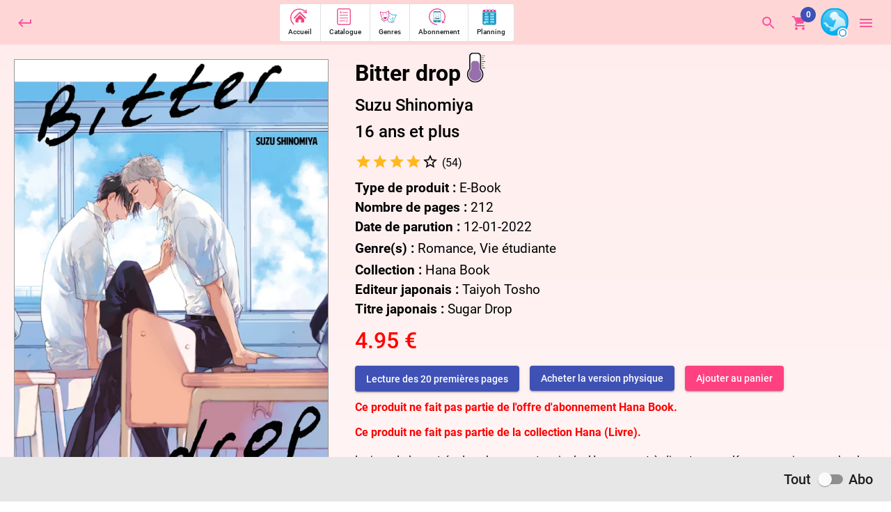

--- FILE ---
content_type: text/html
request_url: https://www.hana-book.fr/hana-book/ebook/Bitter-drop-Livre-Manga-Yaoi-Hana-Book/1666
body_size: 2699
content:
<!DOCTYPE html><html lang="fr"><head>
  <meta charset="utf-8">
  <title>Hana Book : Boutique d'E-book de manga Yaoi</title>
  <base href="/hana-book/">
  <meta name="viewport" content="width=device-width, initial-scale=1.0, maximum-scale=1.0, user-scalable=no">
  <link rel="shortcut icon" type="image/x-icon" href="assets/favicon.png">
  <link rel="preconnect" href="//www.boys-loves.fr" crossorigin="">

  <meta http-equiv="X-UA-Compatible" content="IE=edge">

  <meta name="description" content="Lis des mangas sur smartphone ou votre ordinateur. Des séries 100% inédites et exclusives. Lis gratuitement les 15 premières pages et plus encore.">
  <meta name="keywords" content="hana book, ebook,e-book, e book,abonnement,illimité, yaoi, manga">
  <meta property="og:title" content="Hana Book : Boutique d'E-book de manga Yaoi">
  <meta property="og:description" content="Lis des mangas sur smartphone ou votre ordinateur. Des séries 100% inédites et exclusives. Lis gratuitement les 15 premières pages et plus encore.">
  <meta property="og:image" content="https://www.hana-book.fr/hana-book/assets/facebook/default_fb.jpg">
  <meta property="og:image:width" content="1200">
  <meta property="og:image:height" content="630">
  <meta property="og:site_name" content="Hana Book">
  <meta name="twitter:card" content="summary_large_image">
  <meta name="twitter:site" content="@Editions_Hana">
  <meta name="twitter:title" content="Hana Book : Boutique d'E-book de manga Yaoi">
  <meta name="twitter:description" content="Lis des mangas sur smartphone ou votre ordinateur. Des séries 100% inédites et exclusives. Lis gratuitement les 15 premières pages et plus encore.">
  <meta name="twitter:image" content="https://www.hana-book.fr/hana-book/assets/facebook/default_fb.jpg">
  <meta itemprop="name" content="Hana Book : Boutique d'E-book de manga Yaoi">
  <meta itemprop="description" content="Lis des mangas sur smartphone ou votre ordinateur. Des séries 100% inédites et exclusives. Lis gratuitement les 15 premières pages et plus encore.">
  <meta itemprop="img" content="https://www.hana-book.fr/hana-book/assets/facebook/default_fb.jpg">
  <meta name="apple-mobile-web-app-capable" content="yes">


  <link rel="apple-touch-icon" href="assets/ios/touch-icon-iphone.png">
  <link rel="apple-touch-icon" sizes="152x152" href="assets/ios/touch-icon-ipad.png">
  <link rel="apple-touch-icon" sizes="180x180" href="assets/ios/touch-icon-iphone-retina.png">
  <link rel="apple-touch-icon" sizes="167x167" href="assets/ios/touch-icon-ipad-retina.png">
  <!-- iPhone Xs Max (1242px x 2688px) -->
  <link rel="apple-touch-startup-image" media="(device-width: 414px) and (device-height: 896px) and (-webkit-device-pixel-ratio: 3)" href="assets/ios/apple-launch-1242x2688.png">
  <!-- iPhone Xr (828px x 1792px) -->
  <link rel="apple-touch-startup-image" media="(device-width: 414px) and (device-height: 896px) and (-webkit-device-pixel-ratio: 2)" href="assets/ios/apple-launch-828x1792.png">
  <!-- iPhone X, Xs (1125px x 2436px) -->
  <link rel="apple-touch-startup-image" media="(device-width: 375px) and (device-height: 812px) and (-webkit-device-pixel-ratio: 3)" href="assets/ios/apple-launch-1125x2436.png">
  <!-- iPhone 8 Plus, 7 Plus, 6s Plus, 6 Plus (1242px x 2208px) -->
  <link rel="apple-touch-startup-image" media="(device-width: 414px) and (device-height: 736px) and (-webkit-device-pixel-ratio: 3)" href="assets/ios/apple-launch-1242x2208.png">
  <!-- iPhone 8, 7, 6s, 6 (750px x 1334px) -->
  <link rel="apple-touch-startup-image" media="(device-width: 375px) and (device-height: 667px) and (-webkit-device-pixel-ratio: 2)" href="assets/ios/apple-launch-750x1334.png">
  <!-- iPad Pro 12.9" (2048px x 2732px) -->
  <link rel="apple-touch-startup-image" media="(device-width: 1024px) and (device-height: 1366px) and (-webkit-device-pixel-ratio: 2)" href="assets/ios/apple-launch-2048x2732.png">
  <!-- iPad Pro 11” (1668px x 2388px) -->
  <link rel="apple-touch-startup-image" media="(device-width: 834px) and (device-height: 1194px) and (-webkit-device-pixel-ratio: 2)" href="assets/ios/apple-launch-1668x2388.png">
  <!-- iPad Pro 10.5" (1668px x 2224px) -->
  <link rel="apple-touch-startup-image" media="(device-width: 834px) and (device-height: 1112px) and (-webkit-device-pixel-ratio: 2)" href="assets/ios/apple-launch-1668x2224.png">
  <!-- iPad Mini, Air (1536px x 2048px) -->
  <link rel="apple-touch-startup-image" media="(device-width: 768px) and (device-height: 1024px) and (-webkit-device-pixel-ratio: 2)" href="assets/ios/apple-launch-1536x2048.png">

  <meta name="apple-mobile-web-app-status-bar-style" content="default">
  <meta name="apple-mobile-web-app-title" content="Hana Book">

  <script>
    
    var DisableKeys = Array(112, 113, 114, 115, 117, 118, 119, 120, 121, 122, 123);
    var DisableCtrlKeys = Array(78, 68);

    function bloqueTouche(e) {
      var ie = window.event;
      if (ie) {
        e = window.event;
      }
      if (e.ctrlKey) {
        for (i = 0; i < DisableCtrlKeys.length; i++) {
          if (e.keyCode == DisableCtrlKeys[i]) {
            if (ie) {
              e.keyCode = 0;
              e.returnValue = false;
            }
            return false;
          }
        }
      }
      for (i = 0; i < DisableKeys.length; i++) {
        if (e.keyCode == DisableKeys[i]) {
          if (ie) {
            e.keyCode = 0;
            e.returnValue = false;
          }
          return false;
        }
      }
    }

    window.document.onkeydown = bloqueTouche;
    window.document.oncontextmenu = new Function("return false");

  </script>
  <script> window.prerenderReady = false; </script>

<script src="https://js.stripe.com/v3/"></script>
<script type="text/javascript">
  const stripe   = Stripe('pk_live_kIGDnSlqnXg64eEYR0pT9GxI');
  const elements = stripe.elements();
</script>

  <link rel="manifest" href="manifest.json">
  <meta name="theme-color" content="#35363a">
<style>:root{--swiper-theme-color:#007aff}@font-face{font-family:Roboto;font-style:normal;font-weight:400;font-display:swap;src:url(roboto-v18-latin-regular.1fb55dd59aacf32a.eot);src:local(Roboto),local("Roboto-Regular"),url(roboto-v18-latin-regular.1fb55dd59aacf32a.eot?#iefix) format("embedded-opentype"),url(roboto-v18-latin-regular.0419828387b351b1.woff2) format("woff2"),url(roboto-v18-latin-regular.8ae5c1b7f3e4fc7c.woff) format("woff"),url(roboto-v18-latin-regular.cbe398056a8d24f8.ttf) format("truetype"),url(roboto-v18-latin-regular.7981714a2509b385.svg#Roboto) format("svg")}@font-face{font-family:Roboto;font-style:italic;font-weight:400;font-display:swap;src:url(roboto-v18-latin-italic.38b6a7fcacd0ac49.eot);src:local("Roboto Italic"),local("Roboto-Italic"),url(roboto-v18-latin-italic.38b6a7fcacd0ac49.eot?#iefix) format("embedded-opentype"),url(roboto-v18-latin-italic.2d82401d5a214aec.woff2) format("woff2"),url(roboto-v18-latin-italic.981c87e92e11b7a5.woff) format("woff"),url(roboto-v18-latin-italic.0a435153f95f5fe3.ttf) format("truetype"),url(roboto-v18-latin-italic.ee2e2c8401033b5d.svg#Roboto) format("svg")}@font-face{font-family:Roboto;font-style:normal;font-weight:500;font-display:swap;src:url(roboto-v18-latin-500.b961b3c40b5e1bbc.eot);src:local("Roboto Medium"),local("Roboto-Medium"),url(roboto-v18-latin-500.b961b3c40b5e1bbc.eot?#iefix) format("embedded-opentype"),url(roboto-v18-latin-500.f7f4d344a6938a9a.woff2) format("woff2"),url(roboto-v18-latin-500.8382d75cb756e772.woff) format("woff"),url(roboto-v18-latin-500.34d77227e826153c.ttf) format("truetype"),url(roboto-v18-latin-500.a64a40f7f051a436.svg#Roboto) format("svg")}@font-face{font-family:Roboto;font-style:italic;font-weight:500;font-display:swap;src:url(roboto-v18-latin-500italic.ea94c21586914905.eot);src:local("Roboto Medium Italic"),local("Roboto-MediumItalic"),url(roboto-v18-latin-500italic.ea94c21586914905.eot?#iefix) format("embedded-opentype"),url(roboto-v18-latin-500italic.9cd150b30c86378e.woff2) format("woff2"),url(roboto-v18-latin-500italic.54529530b0aa7cc4.woff) format("woff"),url(roboto-v18-latin-500italic.de17be30477e43e7.ttf) format("truetype"),url(roboto-v18-latin-500italic.9ba0cb082e7bcebc.svg#Roboto) format("svg")}@font-face{font-family:Roboto;font-style:normal;font-weight:700;font-display:swap;src:url(roboto-v18-latin-700.b9a99ac486786643.eot);src:local("Roboto Bold"),local("Roboto-Bold"),url(roboto-v18-latin-700.b9a99ac486786643.eot?#iefix) format("embedded-opentype"),url(roboto-v18-latin-700.8e2cf823dc444526.woff2) format("woff2"),url(roboto-v18-latin-700.770e249a4607839e.woff) format("woff"),url(roboto-v18-latin-700.69f777cd766e7aed.ttf) format("truetype"),url(roboto-v18-latin-700.4cf5420d5ce6b793.svg#Roboto) format("svg")}@font-face{font-family:Roboto;font-style:italic;font-weight:700;font-display:swap;src:url(roboto-v18-latin-700italic.eaab5545d7ff5300.eot);src:local("Roboto Bold Italic"),local("Roboto-BoldItalic"),url(roboto-v18-latin-700italic.eaab5545d7ff5300.eot?#iefix) format("embedded-opentype"),url(roboto-v18-latin-700italic.5abd5a610a386fd0.woff2) format("woff2"),url(roboto-v18-latin-700italic.3e80bc1e86fbedc9.woff) format("woff"),url(roboto-v18-latin-700italic.79f98a7fb41c42b9.ttf) format("truetype"),url(roboto-v18-latin-700italic.37166548209770a5.svg#Roboto) format("svg")}*{font-family:Roboto,sans-serif,arial;margin:0;padding:0;border:0;zoom:1}body{margin:0;padding:0;overflow-y:auto;overflow-x:hidden}body{line-height:1;font-family:Roboto,sans-serif,arial;font-size:16px;color:#000;text-align:left}@media not all and (-webkit-min-device-pixel-ratio:0),not all and (min-resolution:.001dpcm){.safari-only-fixed{-webkit-transform:translate3d(0,0,0)}}</style><link rel="stylesheet" href="styles.38e7ac22c6d13522.css" media="print" onload="this.media='all'"><noscript><link rel="stylesheet" href="styles.38e7ac22c6d13522.css"></noscript></head>

<body id="bodymain">

  <ns-root class="safari-only-fixed"></ns-root>

  <script async="" src="https://www.googletagmanager.com/gtag/js?id=G-4LWZNZD4NT"></script>
  <script>
    window.dataLayer = window.dataLayer || [];

    function gtag() {
      dataLayer.push(arguments);
    }
    gtag('js', new Date());

  </script>

  <noscript>Veuillez activer JavaScript pour continuer à utiliser cette application.</noscript>
<script src="runtime.85451442ec047c6a.js" type="module"></script><script src="polyfills.b5867326c7010f6e.js" type="module"></script><script src="main.92e97d0b1cec772a.js" type="module"></script>


</body></html>

--- FILE ---
content_type: text/html; charset=utf-8
request_url: https://www.hana-book.fr/api-ebook/v13/user/?option=1
body_size: -245
content:
)]}',
{"success":false,"message":"Erreur : Vous n'avez pas acc\u00e8s au service E-Book.","code":1}

--- FILE ---
content_type: image/svg+xml
request_url: https://www.hana-book.fr/hana-book/assets/icons/home-interface.svg
body_size: 499
content:
<?xml version="1.0" encoding="utf-8"?>
<!-- Generator: Adobe Illustrator 17.0.0, SVG Export Plug-In . SVG Version: 6.00 Build 0)  -->
<!DOCTYPE svg PUBLIC "-//W3C//DTD SVG 1.1//EN" "http://www.w3.org/Graphics/SVG/1.1/DTD/svg11.dtd">
<svg version="1.1" id="Calque_1" xmlns="http://www.w3.org/2000/svg" xmlns:xlink="http://www.w3.org/1999/xlink" x="0px" y="0px"
	 width="50.177px" height="48.762px" viewBox="0 0 50.177 48.762" enable-background="new 0 0 50.177 48.762" xml:space="preserve">
<g>
	<g>
		<g id="Calque_5_-_copie_3_8_">
			<polygon fill="#EF4581" points="44.931,30.674 44.981,30.674 47.589,28.066 28.615,9.092 9.759,27.948 12.392,30.581 
				28.615,14.358 			"/>
		</g>
		<g id="Calque_12_8_">
			<polygon fill="#EF4581" points="41.84,31.583 28.698,18.441 15.507,31.632 15.507,41.84 24.799,41.84 24.799,32.507 
				32.549,32.507 32.549,41.84 41.84,41.84 			"/>
		</g>
	</g>
</g>
<path fill="#EF4581" d="M47.628,13.753c-2.785,0-9.266-2.92-10.025-3.427l1.109-1.664c1.137,0.758,8.249,3.466,9.39,3.069
	c0.332-0.772-1.189-6.156-2.15-9.394l1.918-0.569c1.136,3.826,3.112,10.606,1.315,11.658C48.792,13.657,48.253,13.753,47.628,13.753
	z"/>
<path fill="#EF4581" d="M10.181,48.762C3.711,43.522,0,35.748,0,27.432C0,12.306,12.306,0,27.432,0
	c8.938,0,17.34,4.375,22.477,11.703l-2.457,1.722C42.876,6.897,35.392,3,27.432,3C13.96,3,3,13.96,3,27.432
	c0,7.407,3.306,14.332,9.069,18.998L10.181,48.762z"/>
</svg>


--- FILE ---
content_type: image/svg+xml
request_url: https://www.hana-book.fr/hana-book/assets/icons/sections/12.svg
body_size: 4366
content:
<svg xmlns="http://www.w3.org/2000/svg" viewBox="0 0 100.181 70.014" xmlns:v="https://vecta.io/nano"><path d="M94.269 36.896L66.276 69.501 1.273 66.808l1.486-2.563s39.546 2.591 63.79 2.805c.327-2.369-.809-10.354-1.845-11.736-2.342-.326-16.314-1.649-17.617-1.427 3.374-1.288 47.182-16.991 47.182-16.991zM44.086 53.557s-5.851-5.911-24.904-16.247L1.552 52.727c6.451.517 40.159 1.038 42.534.83z" fill="#93d5f2"/><path d="M75.43 52.018c1.034 1.14.94 2.345.126 3.084-.711.645-1.491.543-1.953.287l-.029.027c.312.701.234 1.447-.477 2.092-.91.826-2.153.767-3.181-.366-1.021-1.125-1.227-2.423-.039-3.567l1.115 1.229c-.415.39-.488.874-.064 1.34.356.393.802.379 1.157.057.481-.437.412-.899-.186-1.559l-.215-.236 1.029-.934.215.236c.39.43.869.75 1.357.307.363-.328.368-.725.059-1.065-.37-.407-.8-.286-1.116-.04l-1.122-1.236c1.106-.924 2.323-.76 3.324.344z"/><path d="M87.441 17.902s7.341 5.159 10.889 5.99c-2.846 1.274-29.75 9.973-29.75 9.973S81.337 22.33 87.441 17.902zM64.419 35.077s-15.645 5.095-19.239 5.538c-.553 1.526-1.091 9.876-.468 12.014 3.272-1.083 48.669-16.555 52.188-19.021.809.452 1.828 1.492 1.861 1.742-1.494.289-49.958 18.263-53.4 18.861-2.682-1.984-23.268-16.314-36.022-22.421 3.288.017 49.372 2.681 55.08 3.287z" fill="#e10d7b"/><path d="M37.494 45.08c-.488-1.949-.925-3.983-2.034-4.512-.479-.228-.889-.158-1.112.311-.219.461.013.903.636 1.2l-.71 1.488c-1.575-.806-1.767-2.171-1.194-3.37.713-1.498 1.906-1.748 3.016-1.22 1.443.688 1.984 2.528 2.288 3.958l1.161-2.437 1.254.598-2.158 4.529-1.147-.545z"/><path fill="#009bc5" d="M91.601 1.02L64.705 21.267s.255 8.584.943 11.364c2.94-1.807 24.435-19.638 24.435-19.638l2.755.402L66.55 35.349 7.055 31.646s-2.597-.941-1.44-13.745C15.091 12.696 36.085.5 36.085.5l55.516.52z"/><path d="M51.829 28.168l-.098 1.284-2.061-.157.272-3.591 9.463.72-.175 2.307-7.401-.563z"/><path d="M90.155 2.069s-1.575 6.234-.073 10.923c-4.247 3.606-23.787 20.311-24.111 19.975-.386-.952-1.876-9.309-1.256-11.38 3.287-2.988 25.44-19.518 25.44-19.518zm7.354 22.45s-.762 6.23-.423 8.747c-3.334 1.667-28.413 11.975-52.373 19.363-.226-1.629.062-11.665.468-12.014s14.776-3.464 19.822-5.766c1.167.167 1.548.5 1.548.5l.952-1.083c-.001-.001 25.43-8.411 30.006-9.747zM64.336 55.315s3.012 6.688 2.214 11.736c-3.293-.042-52.669-1.264-63.317-2.775.573-3.185.99-6.279-.704-11.145 2.89-.033 41.556.426 41.556.426l.627.728 2.04-.353s14.584.598 17.584 1.383z" fill="#fff"/><g fill="none" stroke="#000" stroke-miterlimit="10"><path d="M19.181 37.31L1.273 52.967c17.42 1.004 50.272-.063 63.086 2.348 7.119-8.236 13.248-12.366 13.248-12.366M64.715 55.315s2.765 7.457 1.561 14.187M2.529 53.131s2.458 5.485.664 11.285c4.896.942 63.357 2.636 63.357 2.636"/><path d="M3.636 62.734l-2.363 4.074c2.275 0 65.003 2.693 65.003 2.693.87-1.507 27.993-32.74 27.993-32.74m-7.123-18.859c2.946 2.486 11.615 6.177 11.615 6.177S54.037 38.994 44.989 40.651c-3.957-2.787-12.266-6.343-14.34-7.683"/><path d="M97.509 24.519s-1.072 5.888-.382 8.976c-8.606 4.294-53.26 19.51-52.415 19.133m52.416-19.133l1.633 1.582s-48.807 18.38-53.769 19.209c-3.518-4.068-26.633-18.003-36.558-22.674"/><path d="M44.989 40.651s-1.254 9.19.003 13.634M6.024 18.354s-1.419 8.152 1.031 13.293c7.601.226 59.482 3.43 59.482 3.43l25.942-21.619h-2.324s-1.406-8.232.353-11.546c.504-.531 1.093-.891 1.093-.891L36.323.501S6.607 17.301 6.024 18.354z"/><path d="M91.914.953C85.319 4.87 64.705 21.267 64.705 21.267s-51.292-2.071-58.681-3.365m84.059-4.909L65.972 32.967"/><path d="M64.705 21.267s.242 10.536 1.571 13.793"/></g><path d="M19.181 37.31l-8.651 8.177-4.452 3.943-4.477 3.914-.299-.877 3.937.159 3.938.145 7.888.151 15.791.172 7.899.134 7.902.239 3.951.176 3.951.272 1.975.136 1.973.248 3.945.523-.471.164 3.12-3.332 1.611-1.615c.52-.555 1.139-1.009 1.707-1.514l1.736-1.478 1.753-1.452 1.829-1.356 1.869-1.292-1.749 1.447-1.708 1.489c-.579.484-1.088 1.048-1.635 1.568l-1.612 1.588-1.577 1.617-1.495 1.696-3.093 3.289-.19.202-.281-.037-3.882-.514-1.943-.245-1.963-.135-3.926-.27-3.936-.176-7.883-.238-7.89-.134-15.792-.172-7.901-.151-3.953-.145-3.953-.16L0 53.416l.945-.826 4.477-3.914 4.502-3.885 9.257-7.481z"/><path d="M64.715 55.315a5.68 5.68 0 0 0 .381.525l.402.629.224.395c.077.141.073.312.133.473.198.656.346 1.442.544 2.275l.229 1.3.206 1.348.21 2.681.007 1.242c-.006.395.027.768-.03 1.112-.035.171 0 .34-.062.493l-.159.433-.269.692-.255.588-.12-.643-.114-.72-.064-.436c-.029-.153.041-.305.043-.47.056-.325.022-.687.028-1.065l-.007-1.193c.012-.828-.139-1.708-.203-2.59-.036-.441-.137-.876-.201-1.308l-.222-1.264-.529-2.214c-.03-.164-.12-.305-.125-.461l-.009-.447-.028-.726-.01-.649z"/><path d="M2.529 53.131l.564 1.33c.177.45.33.91.448 1.38a10.75 10.75 0 0 1 .335 1.416c.082.479.211.954.233 1.443l.131 1.466-.039 1.478-.033.743-.155.728-.342 1.45-.383-.639 3.888.359 3.95.221 7.912.386 15.838.627 15.844.542 3.961.127 1.981.053 1.978.146 7.911.667-7.937.186-1.984.023-1.981-.075-3.962-.127-15.847-.542-15.846-.628-7.924-.386-3.965-.222-4.005-.375-.513-.048.128-.591.294-1.358a11.42 11.42 0 0 1 .163-.675l.095-.69.182-1.391.018-1.41c.029-.474-.05-.942-.081-1.415a10.49 10.49 0 0 0-.184-1.412l-.28-1.403a12.89 12.89 0 0 0-.393-1.384z"/><path d="M3.636 62.734l-2.202 4.168-.161-.28 8.128.059 4.064.132 4.064.168 16.256.673 32.512 1.347-.454.249 1.725-2.175 1.735-2.064 3.486-4.109 7.012-8.177 3.516-4.079 3.607-4 7.344-7.887-6.759 8.393-3.433 4.149-3.518 4.076-7.009 8.173-3.482 4.103-1.73 2.058-1.629 2.037-.208.26-.247-.01-32.491-1.346-16.245-.673-4.061-.168-4.061-.204-8.123-.614-.322-.023.162-.256 2.524-3.98zm83.51-44.832l1.386.898 1.445.776c.472.267.981.485 1.469.73l1.489.694 3.017 1.303 3.004 1.316 1.224.52-1.262.415-13.37 4.396-13.4 4.305-13.445 4.174-6.765 1.969-3.413.913-3.447.834-.172.042-.206-.125-3.437-2.074-1.782-.961-1.76-1.01-3.56-1.975-3.513-2.072 3.695 1.707 3.725 1.652 3.68 1.778 3.528 2.137-.378-.083 3.39-.821 3.382-.905 6.745-1.963 13.43-4.17L85.237 28 98.6 23.607l-.038.934-3.009-1.385-2.911-1.58-1.432-.832-1.413-.868-1.374-.93-1.277-1.044z"/><path d="M97.509 24.519l-.248 4.498c-.016.374.012.746.017 1.117l.061 1.107.052.548c.022.181.022.368.068.54l.163 1.054.046.414-.315.151-6.463 2.745-6.527 2.498-13.125 4.779-13.173 4.635-3.299 1.143-3.323 1.073-3.37.933-3.361.873 6.451-2.626c1.066-.478 2.179-.816 3.278-1.198l3.297-1.142 13.165-4.633 13.111-4.774 6.511-2.492 3.225-1.306 3.152-1.417-.268.564a14.16 14.16 0 0 1-.157-1.18c-.026-.199-.004-.39-.005-.584l.013-.58c-.001-.387.036-.768.073-1.148s.058-.761.118-1.136c.181-1.506.471-2.992.833-4.456z"/><path d="M97.128 33.495l1.705 1.507.12.106-.156.065-6.589 2.763-3.301 1.364-3.347 1.24-13.4 4.938-13.436 4.845-6.748 2.349-3.4 1.119-3.502.987-.234.052-.227-.218-.917-.895-1.016-.846a68.22 68.22 0 0 0-2.13-1.609l-2.195-1.541-2.229-1.499c-2.989-1.977-6.033-3.877-9.104-5.732l-4.627-2.749-2.332-1.342c-.781-.44-1.532-.935-2.3-1.399-3.066-1.869-6.162-3.685-9.331-5.387a106.32 106.32 0 0 1 4.913 2.236l4.833 2.411c.795.422 1.607.814 2.388 1.26l2.332 1.358 4.64 2.757c3.08 1.86 6.134 3.765 9.138 5.753.757.488 1.495 1.007 2.243 1.509s1.476 1.038 2.216 1.556c.732.53 1.454 1.078 2.169 1.639l1.054.879c.343.313.674.659 1.009.989l-.46-.166c1.102-.25 2.234-.599 3.365-.954l3.381-1.113 6.736-2.344 13.426-4.842 13.394-4.936 3.344-1.247 3.388-1.13 6.781-2.246-.036.171-1.558-1.658z"/><path d="M44.989 40.651l.121.608.116.69.067.422c.023.148-.04.296-.041.456l-.176 2.172-.118 2.492v2.486c-.008.398.051.773.07 1.133l.08 1.013c-.009.161.063.302.05.444l-.033.411-.062.687-.072.621-.296-.535-.319-.64c-.12-.249-.291-.541-.261-.872l-.084-1.054-.073-1.176v-2.544l.12-2.533.178-2.202c.029-.159-.005-.319.046-.461l.154-.405.268-.653.265-.56zM6.024 18.354c-.299 2.23-.381 4.488-.246 6.725.081 1.117.218 2.229.449 3.319l.444 1.604c.095.26.162.53.284.778l.332.755-.225-.147 7.441.287 7.441.318 14.874.868 29.749 1.715-.351.115 25.942-21.619.32.884h-2.324-.428l-.065-.416c-.307-1.96-.498-3.912-.532-5.895a21.68 21.68 0 0 1 .132-2.985c.05-.5.151-1.001.263-1.5l.221-.748.32-.736.028-.065.051-.045.576-.508c.185-.176.403-.32.618-.466l.256.927-55.275-.518.251-.065-7.645 4.344-7.708 4.236-7.679 4.288-3.814 2.188-1.889 1.124c-.615.396-1.274.74-1.811 1.238zm0 0c.52-.52 1.166-.889 1.766-1.307l1.847-1.196 3.732-2.332 7.516-4.576 7.547-4.525L36.078.065 36.193 0l.136.001L91.605.52l1.571.015-1.315.912c-.173.12-.35.233-.505.385l-.485.423.079-.109-.263.604-.192.654-.24 1.377a20.6 20.6 0 0 0-.125 2.851c.032 1.914.222 3.852.518 5.742l-.493-.416h2.324 1.381l-1.061.884-25.942 21.619-.152.126-.199-.012-29.733-1.715-14.867-.847-7.429-.539-7.429-.571-.172-.013-.053-.134-.317-.803c-.117-.264-.177-.545-.264-.817-.179-.544-.274-1.108-.393-1.664-.194-1.121-.288-2.252-.327-3.382a34.89 34.89 0 0 1 .502-6.736z"/><path d="M91.914.953l-1.721 1.25-1.712 1.259-3.345 2.6-3.327 2.633-3.391 2.548-13.401 10.415-.146.116-.185-.008-29.368-1.342-14.68-.812-3.668-.258-3.658-.418-3.654-.456-3.634-.579 3.67.233 3.668.153 3.672.115 3.665.21 14.669.812 29.358 1.342-.331.108 13.419-10.428 3.387-2.568 3.491-2.429 3.571-2.327c.587-.399 1.208-.739 1.817-1.1L91.914.953zm-1.759 12.505l-.919.987-1.073 1.11-.66.683c-.234.238-.537.419-.812.658l-8.313 6.707-8.313 6.706c-.293.217-.531.478-.819.649l-.806.502-1.311.816-1.156.693.922-.984 1.074-1.109.661-.682c.228-.245.534-.423.808-.663l8.313-6.707 8.313-6.706c.292-.218.533-.476.815-.654l.807-.501 1.312-.814 1.157-.691z"/><path d="M64.705 21.267l.212.592.218.677.126.415c.044.146.003.304.025.466l.315 4.753.27 2.521c.079.808.237 1.535.343 2.168.012.161.091.301.072.454s-.002.285-.005.418l.004.693-.011.634-.348-.514-.383-.624c-.067-.123-.161-.257-.218-.398-.071-.139-.047-.307-.093-.468l-.354-2.235-.275-2.561-.318-4.797c.006-.164-.05-.319-.021-.47l.095-.429.167-.695.179-.6z"/></svg>

--- FILE ---
content_type: application/javascript
request_url: https://www.hana-book.fr/hana-book/common.4ddcfd2a51337c40.js
body_size: 561
content:
"use strict";(self.webpackChunklecteur_ebook=self.webpackChunklecteur_ebook||[]).push([[592],{9867:function(f,u,t){t.d(u,{e:function(){return i}});var c=t(5671),l=t(3144),n=t(5542),o=t(4367),h=t(3071),i=function(){var r=function(){return(0,l.Z)(function _(e,s){(0,c.Z)(this,_),this.router=e,this.userService=s},[{key:"canActivate",value:function(s,a){var E=this.userService.isLoggedIn();return E||this.router.navigate(["/err/1"]),E}}])}();return r.\u0275fac=function(e){return new(e||r)(n.LFG(o.F0),n.LFG(h.K))},r.\u0275prov=n.Yz7({token:r,factory:r.\u0275fac,providedIn:"root"}),r}()},9305:function(f,u,t){t.d(u,{z:function(){return h}});var c=t(5671),l=t(3144),n=t(5542),o=t(2313),h=function(){var i=function(){return(0,l.Z)(function r(_){(0,c.Z)(this,r),this.sanitizer=_},[{key:"transform",value:function(e,s){switch(s){case"html":return this.sanitizer.bypassSecurityTrustHtml(e);case"style":return this.sanitizer.bypassSecurityTrustStyle(e);case"script":return this.sanitizer.bypassSecurityTrustScript(e);case"url":return this.sanitizer.bypassSecurityTrustUrl(e);case"resourceUrl":return this.sanitizer.bypassSecurityTrustResourceUrl(e);default:throw new Error("Invalid Type: ".concat(s))}}}])}();return i.\u0275fac=function(_){return new(_||i)(n.Y36(o.H7,16))},i.\u0275pipe=n.Yjl({name:"safeHtml",type:i,pure:!0}),i}()},5100:function(f,u,t){t.d(u,{T:function(){return i}});var c=t(5671),l=t(3144),n=t(7503),o=t(5542),h=t(520),i=function(){var r=function(){return(0,l.Z)(function _(e){(0,c.Z)(this,_),this.http=e,this.PATH="api-ebook/"+n.KR+"/"},[{key:"initStripe",value:function(){return this.http.post(n.Ie+this.PATH+"stripe_subscribe/init/",{})}},{key:"createPayment",value:function(s,a){return this.http.put(n.Ie+this.PATH+"stripe_subscribe/create/",{customerId:s,paymentMethodId:a})}},{key:"valideAboEbook",value:function(s,a){return this.http.put(n.Ie+this.PATH+"stripe_subscribe/valide/",{id:s,paymentMethodId:a})}},{key:"setRenew",value:function(s){return this.http.post(n.Ie+this.PATH+"stripe_subscribe/renew/",{renew:1==s?1:0})}},{key:"resumePayment",value:function(s){return this.http.post(n.Ie+this.PATH+"stripe_subscribe/resume/",{invoice_id:s})}},{key:"billingActivity",value:function(){return this.http.get(n.Ie+this.PATH+"stripe_subscribe/billingActivity/")}}])}();return r.\u0275fac=function(e){return new(e||r)(o.LFG(h.eN))},r.\u0275prov=o.Yz7({token:r,factory:r.\u0275fac,providedIn:"root"}),r}()}}]);

--- FILE ---
content_type: application/javascript
request_url: https://www.hana-book.fr/hana-book/123.641cd4370fb842c3.js
body_size: 7681
content:
"use strict";(self.webpackChunklecteur_ebook=self.webpackChunklecteur_ebook||[]).push([[123],{7270:function(ae,B,c){c.d(B,{e:function(){return O}});var b=c(3144),P=c(5671),K=c(9808),A=c(5542),O=function(){var y=(0,b.Z)(function M(){(0,P.Z)(this,M)});return y.\u0275fac=function(E){return new(E||y)},y.\u0275mod=A.oAB({type:y}),y.\u0275inj=A.cJS({imports:[[K.ez]]}),y}()},4107:function(ae,B,c){c.d(B,{LD:function(){return Te},gD:function(){return ke}});var b=c(3237),P=c(4902),K=c(245),A=c(8814),O=c(1120),y=c(136),M=c(3144),E=c(5671),S=c(2845),k=c(9808),n=c(5542),f=c(508),x=c(7322),G=c(2033),N=c(5664),R=c(3191),re=c(449),v=c(1159),w=c(3075),z=c(8929),le=c(8514),V=c(6787),X=c(1059),J=c(7545),W=c(2986),Q=c(2198),$=c(4850),oe=c(5778),C=c(7625),p=c(1777),se=c(226);function q(r,_,l){return _=(0,O.Z)(_),(0,K.Z)(r,(0,A.Z)()?Reflect.construct(_,l||[],(0,O.Z)(r).constructor):_.apply(r,l))}var ce=["trigger"],_e=["panel"];function ue(r,_){if(1&r&&(n.TgZ(0,"span",8),n._uU(1),n.qZA()),2&r){var l=n.oxw();n.xp6(1),n.Oqu(l.placeholder)}}function he(r,_){if(1&r&&(n.TgZ(0,"span",12),n._uU(1),n.qZA()),2&r){var l=n.oxw(2);n.xp6(1),n.Oqu(l.triggerValue)}}function de(r,_){1&r&&n.Hsn(0,0,["*ngSwitchCase","true"])}function pe(r,_){if(1&r&&(n.TgZ(0,"span",9),n.YNc(1,he,2,1,"span",10),n.YNc(2,de,1,0,"ng-content",11),n.qZA()),2&r){var l=n.oxw();n.Q6J("ngSwitch",!!l.customTrigger),n.xp6(2),n.Q6J("ngSwitchCase",!0)}}function ge(r,_){if(1&r){var l=n.EpF();n.TgZ(0,"div",13)(1,"div",14,15),n.NdJ("@transformPanel.done",function(i){return n.CHM(l),n.oxw()._panelDoneAnimatingStream.next(i.toState)})("keydown",function(i){return n.CHM(l),n.oxw()._handleKeydown(i)}),n.Hsn(3,1),n.qZA()()}if(2&r){var t=n.oxw();n.Q6J("@transformPanelWrap",void 0),n.xp6(1),n.Gre("mat-select-panel ",t._getPanelTheme(),""),n.Udp("transform-origin",t._transformOrigin)("font-size",t._triggerFontSize,"px"),n.Q6J("ngClass",t.panelClass)("@transformPanel",t.multiple?"showing-multiple":"showing"),n.uIk("id",t.id+"-panel")("aria-multiselectable",t.multiple)("aria-label",t.ariaLabel||null)("aria-labelledby",t._getPanelAriaLabelledby())}}var fe=[[["mat-select-trigger"]],"*"],ve=["mat-select-trigger","*"],ee={transformPanelWrap:(0,p.X$)("transformPanelWrap",[(0,p.eR)("* => void",(0,p.IO)("@transformPanel",[(0,p.pV)()],{optional:!0}))]),transformPanel:(0,p.X$)("transformPanel",[(0,p.SB)("void",(0,p.oB)({transform:"scaleY(0.8)",minWidth:"100%",opacity:0})),(0,p.SB)("showing",(0,p.oB)({opacity:1,minWidth:"calc(100% + 32px)",transform:"scaleY(1)"})),(0,p.SB)("showing-multiple",(0,p.oB)({opacity:1,minWidth:"calc(100% + 64px)",transform:"scaleY(1)"})),(0,p.eR)("void => *",(0,p.jt)("120ms cubic-bezier(0, 0, 0.2, 1)")),(0,p.eR)("* => void",(0,p.jt)("100ms 25ms linear",(0,p.oB)({opacity:0})))])},te=0,T=256,ie=new n.OlP("mat-select-scroll-strategy"),Me=new n.OlP("MAT_SELECT_CONFIG"),Ce={provide:ie,deps:[S.aV],useFactory:function Oe(r){return function(){return r.scrollStrategies.reposition()}}},Ee=(0,M.Z)(function r(_,l){(0,E.Z)(this,r),this.source=_,this.value=l}),be=(0,f.Kr)((0,f.sb)((0,f.Id)((0,f.FD)(function(){return(0,M.Z)(function r(_,l,t,e,i){(0,E.Z)(this,r),this._elementRef=_,this._defaultErrorStateMatcher=l,this._parentForm=t,this._parentFormGroup=e,this.ngControl=i})}())))),De=new n.OlP("MatSelectTrigger"),Se=function(){var r=function(_){function l(t,e,i,a,s,u,h,d,g,F,H,Ie,Pe,I){var o,U,Y,Z;return(0,E.Z)(this,l),(o=q(this,l,[s,a,h,d,F]))._viewportRuler=t,o._changeDetectorRef=e,o._ngZone=i,o._dir=u,o._parentFormField=g,o._liveAnnouncer=Pe,o._defaultOptions=I,o._panelOpen=!1,o._compareWith=function(m,j){return m===j},o._uid="mat-select-".concat(te++),o._triggerAriaLabelledBy=null,o._destroy=new z.xQ,o._onChange=function(){},o._onTouched=function(){},o._valueId="mat-select-value-".concat(te++),o._panelDoneAnimatingStream=new z.xQ,o._overlayPanelClass=(null===(U=o._defaultOptions)||void 0===U?void 0:U.overlayPanelClass)||"",o._focused=!1,o.controlType="mat-select",o._multiple=!1,o._disableOptionCentering=null!==(Z=null===(Y=o._defaultOptions)||void 0===Y?void 0:Y.disableOptionCentering)&&void 0!==Z&&Z,o.ariaLabel="",o.optionSelectionChanges=(0,le.P)(function(){var m=o.options;return m?m.changes.pipe((0,X.O)(m),(0,J.w)(function(){return V.T.apply(void 0,(0,P.Z)(m.map(function(j){return j.onSelectionChange})))})):o._ngZone.onStable.pipe((0,W.q)(1),(0,J.w)(function(){return o.optionSelectionChanges}))}),o.openedChange=new n.vpe,o._openedStream=o.openedChange.pipe((0,Q.h)(function(m){return m}),(0,$.U)(function(){})),o._closedStream=o.openedChange.pipe((0,Q.h)(function(m){return!m}),(0,$.U)(function(){})),o.selectionChange=new n.vpe,o.valueChange=new n.vpe,o.ngControl&&(o.ngControl.valueAccessor=o),null!=(null==I?void 0:I.typeaheadDebounceInterval)&&(o._typeaheadDebounceInterval=I.typeaheadDebounceInterval),o._scrollStrategyFactory=Ie,o._scrollStrategy=o._scrollStrategyFactory(),o.tabIndex=parseInt(H)||0,o.id=o.id,o}return(0,y.Z)(l,_),(0,M.Z)(l,[{key:"focused",get:function(){return this._focused||this._panelOpen}},{key:"placeholder",get:function(){return this._placeholder},set:function(e){this._placeholder=e,this.stateChanges.next()}},{key:"required",get:function(){var e,i,a,s;return null!==(s=null!==(e=this._required)&&void 0!==e?e:null===(a=null===(i=this.ngControl)||void 0===i?void 0:i.control)||void 0===a?void 0:a.hasValidator(w.kI.required))&&void 0!==s&&s},set:function(e){this._required=(0,R.Ig)(e),this.stateChanges.next()}},{key:"multiple",get:function(){return this._multiple},set:function(e){this._multiple=(0,R.Ig)(e)}},{key:"disableOptionCentering",get:function(){return this._disableOptionCentering},set:function(e){this._disableOptionCentering=(0,R.Ig)(e)}},{key:"compareWith",get:function(){return this._compareWith},set:function(e){this._compareWith=e,this._selectionModel&&this._initializeSelection()}},{key:"value",get:function(){return this._value},set:function(e){this._assignValue(e)&&this._onChange(e)}},{key:"typeaheadDebounceInterval",get:function(){return this._typeaheadDebounceInterval},set:function(e){this._typeaheadDebounceInterval=(0,R.su)(e)}},{key:"id",get:function(){return this._id},set:function(e){this._id=e||this._uid,this.stateChanges.next()}},{key:"ngOnInit",value:function(){var e=this;this._selectionModel=new re.Ov(this.multiple),this.stateChanges.next(),this._panelDoneAnimatingStream.pipe((0,oe.x)(),(0,C.R)(this._destroy)).subscribe(function(){return e._panelDoneAnimating(e.panelOpen)})}},{key:"ngAfterContentInit",value:function(){var e=this;this._initKeyManager(),this._selectionModel.changed.pipe((0,C.R)(this._destroy)).subscribe(function(i){i.added.forEach(function(a){return a.select()}),i.removed.forEach(function(a){return a.deselect()})}),this.options.changes.pipe((0,X.O)(null),(0,C.R)(this._destroy)).subscribe(function(){e._resetOptions(),e._initializeSelection()})}},{key:"ngDoCheck",value:function(){var e=this._getTriggerAriaLabelledby(),i=this.ngControl;if(e!==this._triggerAriaLabelledBy){var a=this._elementRef.nativeElement;this._triggerAriaLabelledBy=e,e?a.setAttribute("aria-labelledby",e):a.removeAttribute("aria-labelledby")}i&&(this._previousControl!==i.control&&(void 0!==this._previousControl&&null!==i.disabled&&i.disabled!==this.disabled&&(this.disabled=i.disabled),this._previousControl=i.control),this.updateErrorState())}},{key:"ngOnChanges",value:function(e){e.disabled&&this.stateChanges.next(),e.typeaheadDebounceInterval&&this._keyManager&&this._keyManager.withTypeAhead(this._typeaheadDebounceInterval)}},{key:"ngOnDestroy",value:function(){this._destroy.next(),this._destroy.complete(),this.stateChanges.complete()}},{key:"toggle",value:function(){this.panelOpen?this.close():this.open()}},{key:"open",value:function(){this._canOpen()&&(this._panelOpen=!0,this._keyManager.withHorizontalOrientation(null),this._highlightCorrectOption(),this._changeDetectorRef.markForCheck())}},{key:"close",value:function(){this._panelOpen&&(this._panelOpen=!1,this._keyManager.withHorizontalOrientation(this._isRtl()?"rtl":"ltr"),this._changeDetectorRef.markForCheck(),this._onTouched())}},{key:"writeValue",value:function(e){this._assignValue(e)}},{key:"registerOnChange",value:function(e){this._onChange=e}},{key:"registerOnTouched",value:function(e){this._onTouched=e}},{key:"setDisabledState",value:function(e){this.disabled=e,this._changeDetectorRef.markForCheck(),this.stateChanges.next()}},{key:"panelOpen",get:function(){return this._panelOpen}},{key:"selected",get:function(){var e,i;return this.multiple?(null===(e=this._selectionModel)||void 0===e?void 0:e.selected)||[]:null===(i=this._selectionModel)||void 0===i?void 0:i.selected[0]}},{key:"triggerValue",get:function(){if(this.empty)return"";if(this._multiple){var e=this._selectionModel.selected.map(function(i){return i.viewValue});return this._isRtl()&&e.reverse(),e.join(", ")}return this._selectionModel.selected[0].viewValue}},{key:"_isRtl",value:function(){return!!this._dir&&"rtl"===this._dir.value}},{key:"_handleKeydown",value:function(e){this.disabled||(this.panelOpen?this._handleOpenKeydown(e):this._handleClosedKeydown(e))}},{key:"_handleClosedKeydown",value:function(e){var i=e.keyCode,a=i===v.JH||i===v.LH||i===v.oh||i===v.SV,s=i===v.K5||i===v.L_,u=this._keyManager;if(!u.isTyping()&&s&&!(0,v.Vb)(e)||(this.multiple||e.altKey)&&a)e.preventDefault(),this.open();else if(!this.multiple){var h=this.selected;u.onKeydown(e);var d=this.selected;d&&h!==d&&this._liveAnnouncer.announce(d.viewValue,1e4)}}},{key:"_handleOpenKeydown",value:function(e){var i=this._keyManager,a=e.keyCode,s=a===v.JH||a===v.LH,u=i.isTyping();if(s&&e.altKey)e.preventDefault(),this.close();else if(u||a!==v.K5&&a!==v.L_||!i.activeItem||(0,v.Vb)(e))if(!u&&this._multiple&&a===v.A&&e.ctrlKey){e.preventDefault();var h=this.options.some(function(g){return!g.disabled&&!g.selected});this.options.forEach(function(g){g.disabled||(h?g.select():g.deselect())})}else{var d=i.activeItemIndex;i.onKeydown(e),this._multiple&&s&&e.shiftKey&&i.activeItem&&i.activeItemIndex!==d&&i.activeItem._selectViaInteraction()}else e.preventDefault(),i.activeItem._selectViaInteraction()}},{key:"_onFocus",value:function(){this.disabled||(this._focused=!0,this.stateChanges.next())}},{key:"_onBlur",value:function(){this._focused=!1,!this.disabled&&!this.panelOpen&&(this._onTouched(),this._changeDetectorRef.markForCheck(),this.stateChanges.next())}},{key:"_onAttached",value:function(){var e=this;this._overlayDir.positionChange.pipe((0,W.q)(1)).subscribe(function(){e._changeDetectorRef.detectChanges(),e._positioningSettled()})}},{key:"_getPanelTheme",value:function(){return this._parentFormField?"mat-".concat(this._parentFormField.color):""}},{key:"empty",get:function(){return!this._selectionModel||this._selectionModel.isEmpty()}},{key:"_initializeSelection",value:function(){var e=this;Promise.resolve().then(function(){e.ngControl&&(e._value=e.ngControl.value),e._setSelectionByValue(e._value),e.stateChanges.next()})}},{key:"_setSelectionByValue",value:function(e){var i=this;if(this._selectionModel.selected.forEach(function(s){return s.setInactiveStyles()}),this._selectionModel.clear(),this.multiple&&e)Array.isArray(e),e.forEach(function(s){return i._selectOptionByValue(s)}),this._sortValues();else{var a=this._selectOptionByValue(e);a?this._keyManager.updateActiveItem(a):this.panelOpen||this._keyManager.updateActiveItem(-1)}this._changeDetectorRef.markForCheck()}},{key:"_selectOptionByValue",value:function(e){var i=this,a=this.options.find(function(s){if(i._selectionModel.isSelected(s))return!1;try{return null!=s.value&&i._compareWith(s.value,e)}catch(u){return!1}});return a&&this._selectionModel.select(a),a}},{key:"_assignValue",value:function(e){return!!(e!==this._value||this._multiple&&Array.isArray(e))&&(this.options&&this._setSelectionByValue(e),this._value=e,!0)}},{key:"_initKeyManager",value:function(){var e=this;this._keyManager=new N.s1(this.options).withTypeAhead(this._typeaheadDebounceInterval).withVerticalOrientation().withHorizontalOrientation(this._isRtl()?"rtl":"ltr").withHomeAndEnd().withAllowedModifierKeys(["shiftKey"]),this._keyManager.tabOut.pipe((0,C.R)(this._destroy)).subscribe(function(){e.panelOpen&&(!e.multiple&&e._keyManager.activeItem&&e._keyManager.activeItem._selectViaInteraction(),e.focus(),e.close())}),this._keyManager.change.pipe((0,C.R)(this._destroy)).subscribe(function(){e._panelOpen&&e.panel?e._scrollOptionIntoView(e._keyManager.activeItemIndex||0):!e._panelOpen&&!e.multiple&&e._keyManager.activeItem&&e._keyManager.activeItem._selectViaInteraction()})}},{key:"_resetOptions",value:function(){var e=this,i=(0,V.T)(this.options.changes,this._destroy);this.optionSelectionChanges.pipe((0,C.R)(i)).subscribe(function(a){e._onSelect(a.source,a.isUserInput),a.isUserInput&&!e.multiple&&e._panelOpen&&(e.close(),e.focus())}),V.T.apply(void 0,(0,P.Z)(this.options.map(function(a){return a._stateChanges}))).pipe((0,C.R)(i)).subscribe(function(){e._changeDetectorRef.markForCheck(),e.stateChanges.next()})}},{key:"_onSelect",value:function(e,i){var a=this._selectionModel.isSelected(e);null!=e.value||this._multiple?(a!==e.selected&&(e.selected?this._selectionModel.select(e):this._selectionModel.deselect(e)),i&&this._keyManager.setActiveItem(e),this.multiple&&(this._sortValues(),i&&this.focus())):(e.deselect(),this._selectionModel.clear(),null!=this.value&&this._propagateChanges(e.value)),a!==this._selectionModel.isSelected(e)&&this._propagateChanges(),this.stateChanges.next()}},{key:"_sortValues",value:function(){var e=this;if(this.multiple){var i=this.options.toArray();this._selectionModel.sort(function(a,s){return e.sortComparator?e.sortComparator(a,s,i):i.indexOf(a)-i.indexOf(s)}),this.stateChanges.next()}}},{key:"_propagateChanges",value:function(e){var i;i=this.multiple?this.selected.map(function(a){return a.value}):this.selected?this.selected.value:e,this._value=i,this.valueChange.emit(i),this._onChange(i),this.selectionChange.emit(this._getChangeEvent(i)),this._changeDetectorRef.markForCheck()}},{key:"_highlightCorrectOption",value:function(){this._keyManager&&(this.empty?this._keyManager.setFirstItemActive():this._keyManager.setActiveItem(this._selectionModel.selected[0]))}},{key:"_canOpen",value:function(){var e;return!this._panelOpen&&!this.disabled&&(null===(e=this.options)||void 0===e?void 0:e.length)>0}},{key:"focus",value:function(e){this._elementRef.nativeElement.focus(e)}},{key:"_getPanelAriaLabelledby",value:function(){var e;if(this.ariaLabel)return null;var i=null===(e=this._parentFormField)||void 0===e?void 0:e.getLabelId();return this.ariaLabelledby?(i?i+" ":"")+this.ariaLabelledby:i}},{key:"_getAriaActiveDescendant",value:function(){return this.panelOpen&&this._keyManager&&this._keyManager.activeItem?this._keyManager.activeItem.id:null}},{key:"_getTriggerAriaLabelledby",value:function(){var e;if(this.ariaLabel)return null;var i=null===(e=this._parentFormField)||void 0===e?void 0:e.getLabelId(),a=(i?i+" ":"")+this._valueId;return this.ariaLabelledby&&(a+=" "+this.ariaLabelledby),a}},{key:"_panelDoneAnimating",value:function(e){this.openedChange.emit(e)}},{key:"setDescribedByIds",value:function(e){this._ariaDescribedby=e.join(" ")}},{key:"onContainerClick",value:function(){this.focus(),this.open()}},{key:"shouldLabelFloat",get:function(){return this._panelOpen||!this.empty||this._focused&&!!this._placeholder}}])}(be);return r.\u0275fac=function(l){return new(l||r)(n.Y36(G.rL),n.Y36(n.sBO),n.Y36(n.R0b),n.Y36(f.rD),n.Y36(n.SBq),n.Y36(se.Is,8),n.Y36(w.F,8),n.Y36(w.sg,8),n.Y36(x.G_,8),n.Y36(w.a5,10),n.$8M("tabindex"),n.Y36(ie),n.Y36(N.Kd),n.Y36(Me,8))},r.\u0275dir=n.lG2({type:r,viewQuery:function(l,t){var e;1&l&&(n.Gf(ce,5),n.Gf(_e,5),n.Gf(S.pI,5)),2&l&&(n.iGM(e=n.CRH())&&(t.trigger=e.first),n.iGM(e=n.CRH())&&(t.panel=e.first),n.iGM(e=n.CRH())&&(t._overlayDir=e.first))},inputs:{panelClass:"panelClass",placeholder:"placeholder",required:"required",multiple:"multiple",disableOptionCentering:"disableOptionCentering",compareWith:"compareWith",value:"value",ariaLabel:["aria-label","ariaLabel"],ariaLabelledby:["aria-labelledby","ariaLabelledby"],errorStateMatcher:"errorStateMatcher",typeaheadDebounceInterval:"typeaheadDebounceInterval",sortComparator:"sortComparator",id:"id"},outputs:{openedChange:"openedChange",_openedStream:"opened",_closedStream:"closed",selectionChange:"selectionChange",valueChange:"valueChange"},features:[n.qOj,n.TTD]}),r}(),ke=function(){var r=function(_){function l(){var t;return(0,E.Z)(this,l),(t=q(this,l,arguments))._scrollTop=0,t._triggerFontSize=0,t._transformOrigin="top",t._offsetY=0,t._positions=[{originX:"start",originY:"top",overlayX:"start",overlayY:"top"},{originX:"start",originY:"bottom",overlayX:"start",overlayY:"bottom"}],t}return(0,y.Z)(l,_),(0,M.Z)(l,[{key:"_calculateOverlayScroll",value:function(e,i,a){var s=this._getItemHeight();return Math.min(Math.max(0,s*e-i+s/2),a)}},{key:"ngOnInit",value:function(){var e=this;(0,b.Z)((0,O.Z)(l.prototype),"ngOnInit",this).call(this),this._viewportRuler.change().pipe((0,C.R)(this._destroy)).subscribe(function(){e.panelOpen&&(e._triggerRect=e.trigger.nativeElement.getBoundingClientRect(),e._changeDetectorRef.markForCheck())})}},{key:"open",value:function(){var e=this;(0,b.Z)((0,O.Z)(l.prototype),"_canOpen",this).call(this)&&((0,b.Z)((0,O.Z)(l.prototype),"open",this).call(this),this._triggerRect=this.trigger.nativeElement.getBoundingClientRect(),this._triggerFontSize=parseInt(getComputedStyle(this.trigger.nativeElement).fontSize||"0"),this._calculateOverlayPosition(),this._ngZone.onStable.pipe((0,W.q)(1)).subscribe(function(){e._triggerFontSize&&e._overlayDir.overlayRef&&e._overlayDir.overlayRef.overlayElement&&(e._overlayDir.overlayRef.overlayElement.style.fontSize="".concat(e._triggerFontSize,"px"))}))}},{key:"_scrollOptionIntoView",value:function(e){var i=(0,f.CB)(e,this.options,this.optionGroups),a=this._getItemHeight();this.panel.nativeElement.scrollTop=0===e&&1===i?0:(0,f.jH)((e+i)*a,a,this.panel.nativeElement.scrollTop,T)}},{key:"_positioningSettled",value:function(){this._calculateOverlayOffsetX(),this.panel.nativeElement.scrollTop=this._scrollTop}},{key:"_panelDoneAnimating",value:function(e){this.panelOpen?this._scrollTop=0:(this._overlayDir.offsetX=0,this._changeDetectorRef.markForCheck()),(0,b.Z)((0,O.Z)(l.prototype),"_panelDoneAnimating",this).call(this,e)}},{key:"_getChangeEvent",value:function(e){return new Ee(this,e)}},{key:"_calculateOverlayOffsetX",value:function(){var u,e=this._overlayDir.overlayRef.overlayElement.getBoundingClientRect(),i=this._viewportRuler.getViewportSize(),a=this._isRtl(),s=this.multiple?56:32;if(this.multiple)u=40;else if(this.disableOptionCentering)u=16;else{var h=this._selectionModel.selected[0]||this.options.first;u=h&&h.group?32:16}a||(u*=-1);var d=0-(e.left+u-(a?s:0)),g=e.right+u-i.width+(a?0:s);d>0?u+=d+8:g>0&&(u-=g+8),this._overlayDir.offsetX=Math.round(u),this._overlayDir.overlayRef.updatePosition()}},{key:"_calculateOverlayOffsetY",value:function(e,i,a){var d,s=this._getItemHeight(),u=(s-this._triggerRect.height)/2,h=Math.floor(T/s);return this.disableOptionCentering?0:(d=0===this._scrollTop?e*s:this._scrollTop===a?(e-(this._getItemCount()-h))*s+(s-(this._getItemCount()*s-T)%s):i-s/2,Math.round(-1*d-u))}},{key:"_checkOverlayWithinViewport",value:function(e){var i=this._getItemHeight(),a=this._viewportRuler.getViewportSize(),s=this._triggerRect.top-8,u=a.height-this._triggerRect.bottom-8,h=Math.abs(this._offsetY),g=Math.min(this._getItemCount()*i,T)-h-this._triggerRect.height;g>u?this._adjustPanelUp(g,u):h>s?this._adjustPanelDown(h,s,e):this._transformOrigin=this._getOriginBasedOnOption()}},{key:"_adjustPanelUp",value:function(e,i){var a=Math.round(e-i);this._scrollTop-=a,this._offsetY-=a,this._transformOrigin=this._getOriginBasedOnOption(),this._scrollTop<=0&&(this._scrollTop=0,this._offsetY=0,this._transformOrigin="50% bottom 0px")}},{key:"_adjustPanelDown",value:function(e,i,a){var s=Math.round(e-i);if(this._scrollTop+=s,this._offsetY+=s,this._transformOrigin=this._getOriginBasedOnOption(),this._scrollTop>=a)return this._scrollTop=a,this._offsetY=0,void(this._transformOrigin="50% top 0px")}},{key:"_calculateOverlayPosition",value:function(){var h,e=this._getItemHeight(),i=this._getItemCount(),a=Math.min(i*e,T),u=i*e-a;h=this.empty?0:Math.max(this.options.toArray().indexOf(this._selectionModel.selected[0]),0),h+=(0,f.CB)(h,this.options,this.optionGroups);var d=a/2;this._scrollTop=this._calculateOverlayScroll(h,d,u),this._offsetY=this._calculateOverlayOffsetY(h,d,u),this._checkOverlayWithinViewport(u)}},{key:"_getOriginBasedOnOption",value:function(){var e=this._getItemHeight(),i=(e-this._triggerRect.height)/2,a=Math.abs(this._offsetY)-i+e/2;return"50% ".concat(a,"px 0px")}},{key:"_getItemHeight",value:function(){return 3*this._triggerFontSize}},{key:"_getItemCount",value:function(){return this.options.length+this.optionGroups.length}}])}(Se);return r.\u0275fac=function(){var _;return function(t){return(_||(_=n.n5z(r)))(t||r)}}(),r.\u0275cmp=n.Xpm({type:r,selectors:[["mat-select"]],contentQueries:function(l,t,e){var i;1&l&&(n.Suo(e,De,5),n.Suo(e,f.ey,5),n.Suo(e,f.K7,5)),2&l&&(n.iGM(i=n.CRH())&&(t.customTrigger=i.first),n.iGM(i=n.CRH())&&(t.options=i),n.iGM(i=n.CRH())&&(t.optionGroups=i))},hostAttrs:["role","combobox","aria-autocomplete","none","aria-haspopup","true",1,"mat-select"],hostVars:20,hostBindings:function(l,t){1&l&&n.NdJ("keydown",function(i){return t._handleKeydown(i)})("focus",function(){return t._onFocus()})("blur",function(){return t._onBlur()}),2&l&&(n.uIk("id",t.id)("tabindex",t.tabIndex)("aria-controls",t.panelOpen?t.id+"-panel":null)("aria-expanded",t.panelOpen)("aria-label",t.ariaLabel||null)("aria-required",t.required.toString())("aria-disabled",t.disabled.toString())("aria-invalid",t.errorState)("aria-describedby",t._ariaDescribedby||null)("aria-activedescendant",t._getAriaActiveDescendant()),n.ekj("mat-select-disabled",t.disabled)("mat-select-invalid",t.errorState)("mat-select-required",t.required)("mat-select-empty",t.empty)("mat-select-multiple",t.multiple))},inputs:{disabled:"disabled",disableRipple:"disableRipple",tabIndex:"tabIndex"},exportAs:["matSelect"],features:[n._Bn([{provide:x.Eo,useExisting:r},{provide:f.HF,useExisting:r}]),n.qOj],ngContentSelectors:ve,decls:9,vars:12,consts:[["cdk-overlay-origin","",1,"mat-select-trigger",3,"click"],["origin","cdkOverlayOrigin","trigger",""],[1,"mat-select-value",3,"ngSwitch"],["class","mat-select-placeholder mat-select-min-line",4,"ngSwitchCase"],["class","mat-select-value-text",3,"ngSwitch",4,"ngSwitchCase"],[1,"mat-select-arrow-wrapper"],[1,"mat-select-arrow"],["cdk-connected-overlay","","cdkConnectedOverlayLockPosition","","cdkConnectedOverlayHasBackdrop","","cdkConnectedOverlayBackdropClass","cdk-overlay-transparent-backdrop",3,"cdkConnectedOverlayPanelClass","cdkConnectedOverlayScrollStrategy","cdkConnectedOverlayOrigin","cdkConnectedOverlayOpen","cdkConnectedOverlayPositions","cdkConnectedOverlayMinWidth","cdkConnectedOverlayOffsetY","backdropClick","attach","detach"],[1,"mat-select-placeholder","mat-select-min-line"],[1,"mat-select-value-text",3,"ngSwitch"],["class","mat-select-min-line",4,"ngSwitchDefault"],[4,"ngSwitchCase"],[1,"mat-select-min-line"],[1,"mat-select-panel-wrap"],["role","listbox","tabindex","-1",3,"ngClass","keydown"],["panel",""]],template:function(l,t){if(1&l&&(n.F$t(fe),n.TgZ(0,"div",0,1),n.NdJ("click",function(){return t.toggle()}),n.TgZ(3,"div",2),n.YNc(4,ue,2,1,"span",3),n.YNc(5,pe,3,2,"span",4),n.qZA(),n.TgZ(6,"div",5),n._UZ(7,"div",6),n.qZA()(),n.YNc(8,ge,4,14,"ng-template",7),n.NdJ("backdropClick",function(){return t.close()})("attach",function(){return t._onAttached()})("detach",function(){return t.close()})),2&l){var e=n.MAs(1);n.uIk("aria-owns",t.panelOpen?t.id+"-panel":null),n.xp6(3),n.Q6J("ngSwitch",t.empty),n.uIk("id",t._valueId),n.xp6(1),n.Q6J("ngSwitchCase",!0),n.xp6(1),n.Q6J("ngSwitchCase",!1),n.xp6(3),n.Q6J("cdkConnectedOverlayPanelClass",t._overlayPanelClass)("cdkConnectedOverlayScrollStrategy",t._scrollStrategy)("cdkConnectedOverlayOrigin",e)("cdkConnectedOverlayOpen",t.panelOpen)("cdkConnectedOverlayPositions",t._positions)("cdkConnectedOverlayMinWidth",null==t._triggerRect?null:t._triggerRect.width)("cdkConnectedOverlayOffsetY",t._offsetY)}},directives:[S.xu,k.RF,k.n9,k.ED,S.pI,k.mk],styles:['.mat-select{display:inline-block;width:100%;outline:none}.mat-select-trigger{display:inline-flex;align-items:center;cursor:pointer;position:relative;box-sizing:border-box;width:100%}.mat-select-disabled .mat-select-trigger{-webkit-user-select:none;user-select:none;cursor:default}.mat-select-value{width:100%;overflow:hidden;text-overflow:ellipsis;white-space:nowrap}.mat-select-value-text{white-space:nowrap;overflow:hidden;text-overflow:ellipsis}.mat-select-arrow-wrapper{height:16px;flex-shrink:0;display:inline-flex;align-items:center}.mat-form-field-appearance-fill .mat-select-arrow-wrapper{transform:translateY(-50%)}.mat-form-field-appearance-outline .mat-select-arrow-wrapper{transform:translateY(-25%)}.mat-form-field-appearance-standard.mat-form-field-has-label .mat-select:not(.mat-select-empty) .mat-select-arrow-wrapper{transform:translateY(-50%)}.mat-form-field-appearance-standard .mat-select.mat-select-empty .mat-select-arrow-wrapper{transition:transform 400ms cubic-bezier(0.25, 0.8, 0.25, 1)}._mat-animation-noopable.mat-form-field-appearance-standard .mat-select.mat-select-empty .mat-select-arrow-wrapper{transition:none}.mat-select-arrow{width:0;height:0;border-left:5px solid transparent;border-right:5px solid transparent;border-top:5px solid;margin:0 4px}.mat-form-field.mat-focused .mat-select-arrow{transform:translateX(0)}.mat-select-panel-wrap{flex-basis:100%}.mat-select-panel{min-width:112px;max-width:280px;overflow:auto;-webkit-overflow-scrolling:touch;padding-top:0;padding-bottom:0;max-height:256px;min-width:100%;border-radius:4px;outline:0}.cdk-high-contrast-active .mat-select-panel{outline:solid 1px}.mat-select-panel .mat-optgroup-label,.mat-select-panel .mat-option{font-size:inherit;line-height:3em;height:3em}.mat-form-field-type-mat-select:not(.mat-form-field-disabled) .mat-form-field-flex{cursor:pointer}.mat-form-field-type-mat-select .mat-form-field-label{width:calc(100% - 18px)}.mat-select-placeholder{transition:color 400ms 133.3333333333ms cubic-bezier(0.25, 0.8, 0.25, 1)}._mat-animation-noopable .mat-select-placeholder{transition:none}.mat-form-field-hide-placeholder .mat-select-placeholder{color:transparent;-webkit-text-fill-color:transparent;transition:none;display:block}.mat-select-min-line:empty::before{content:" ";white-space:pre;width:1px;display:inline-block;visibility:hidden}\n'],encapsulation:2,data:{animation:[ee.transformPanelWrap,ee.transformPanel]},changeDetection:0}),r}(),Te=function(){var r=(0,M.Z)(function _(){(0,E.Z)(this,_)});return r.\u0275fac=function(l){return new(l||r)},r.\u0275mod=n.oAB({type:r}),r.\u0275inj=n.cJS({providers:[Ce],imports:[[k.ez,S.U8,f.Ng,f.BQ],G.ZD,x.lN,f.Ng,f.BQ]}),r}()}}]);

--- FILE ---
content_type: application/javascript
request_url: https://www.hana-book.fr/hana-book/753.b833bc993be6a4f3.js
body_size: 64773
content:
"use strict";(self.webpackChunklecteur_ebook=self.webpackChunklecteur_ebook||[]).push([[753],{1753:function(en,Ee,p){p.r(Ee),p.d(Ee,{InterfaceModule:function(){return qa},LazyLoadImageHooks:function(){return Xt}});var E=p(5671),Z=p(3144),pe=p(245),re=p(8814),$=p(1120),H=p(136),A=p(4367),c=p(6227),T=p(7503),ve=p(2916),e=p(5542),Q=p(3071),j=p(534),ee=p(6223),B=p(2468),G=p(1526),Be=p(263),O=p(9808),ie=p(671),R=p(1037),F=p(5245),ge=p(2313),U=p(7423);function Ze(o,a){if(1&o&&(e.TgZ(0,"div"),e._UZ(1,"h2",13),e.qZA()),2&o){var n=e.oxw().$implicit;e.xp6(1),e.Q6J("innerHTML",n.name,e.oJD)}}function be(o,a){if(1&o){var n=e.EpF();e.TgZ(0,"div",14),e._UZ(1,"mat-icon",15),e.TgZ(2,"a",16),e.NdJ("click",function(){return e.CHM(n),e.oxw(3).topWindow()}),e._UZ(3,"h2",13),e.qZA()()}if(2&o){var t=e.oxw().$implicit;e.xp6(1),e.Q6J("svgIcon","section-"+t.id),e.xp6(1),e.Q6J("routerLink","/produits/"+t.seo+"/"+t.id+"/0"),e.xp6(1),e.Q6J("innerHTML",t.name,e.oJD)}}function Fe(o,a){if(1&o){var n=e.EpF();e.TgZ(0,"div",14)(1,"a",16),e.NdJ("click",function(){return e.CHM(n),e.oxw(3).topWindow()}),e._UZ(2,"h2",13),e.qZA()()}if(2&o){var t=e.oxw().$implicit;e.xp6(1),e.Q6J("routerLink","/produits/"+t.seo+"/11/"+t.id_serie),e.xp6(1),e.Q6J("innerHTML",t.name,e.oJD)}}function Ce(o,a){if(1&o){var n=e.EpF();e.TgZ(0,"div",14)(1,"a",16),e.NdJ("click",function(){return e.CHM(n),e.oxw(3).topWindow()}),e._UZ(2,"h2",13),e.qZA()()}if(2&o){var t=e.oxw().$implicit;e.xp6(1),e.Q6J("routerLink","/produits/"+t.seo+"/2/"+t.id_auteur),e.xp6(1),e.Q6J("innerHTML",t.name,e.oJD)}}function ze(o,a){1&o&&e._UZ(0,"mat-icon",26)}function Ve(o,a){1&o&&e._UZ(0,"mat-icon",27)}function Ge(o,a){if(1&o&&(e.TgZ(0,"div"),e.YNc(1,ze,1,0,"mat-icon",24),e.YNc(2,Ve,1,0,"mat-icon",25),e.qZA()),2&o){var n=a.$implicit;e.xp6(1),e.Q6J("ngIf",1==n),e.xp6(1),e.Q6J("ngIf",0==n)}}function q(o,a){if(1&o){var n=e.EpF();e.TgZ(0,"div",17)(1,"div",18)(2,"a",19),e.NdJ("click",function(){return e.CHM(n),e.oxw(3).topWindow()}),e._UZ(3,"div",20)(4,"img",21)(5,"h3",13),e.qZA()(),e._UZ(6,"h4",13),e.TgZ(7,"div",22),e.YNc(8,Ge,3,2,"div",3),e.TgZ(9,"div",23),e._uU(10),e.qZA()()()}if(2&o){var t=a.$implicit;e.xp6(2),e.Q6J("routerLink","/ebook/"+t.seo+"/"+t.ref),e.xp6(2),e.Q6J("defaultImage","[data-uri]")("lazyLoad","https://www.boys-loves.fr/yaoi/images/visuels/manga/moyenne/"+t.ref+".jpg"+t.i+" 1x, https://www.boys-loves.fr/yaoi/images/visuels/manga/mobile_400/"+t.ref+".jpg"+t.i+" 1.5x")("alt",t.titre)("useSrcset",!0),e.xp6(1),e.Q6J("innerHTML",t.titre,e.oJD),e.xp6(1),e.Q6J("innerHTML",t.titre,e.oJD),e.xp6(2),e.Q6J("ngForOf",t.star),e.xp6(2),e.hij("(",t.note_nb,")")}}function Me(o,a){if(1&o){var n=e.EpF();e.TgZ(0,"section")(1,"div",4),e.NdJ("resize",function(s){return e.CHM(n),e.oxw(2).NbSlidesPerView(s)},!1,e.Jf7),e.TgZ(2,"div",5),e.YNc(3,Ze,2,1,"div",6),e.YNc(4,be,4,3,"div",7),e.YNc(5,Fe,3,2,"div",7),e.YNc(6,Ce,3,2,"div",7),e.TgZ(7,"div",8),e._UZ(8,"div",9)(9,"div",10),e.qZA()(),e.TgZ(10,"div",11),e.YNc(11,q,11,9,"div",12),e.qZA()()()}if(2&o){var t=a.$implicit,i=e.oxw(2);e.xp6(1),e.Q6J("swiper",i.config),e.xp6(2),e.Q6J("ngIf",(0==t.id||null==t.id)&&void 0===t.id_serie&&void 0===t.id_auteur),e.xp6(1),e.Q6J("ngIf",0!=t.id&&null!=t.id),e.xp6(1),e.Q6J("ngIf",0!=t.id_serie&&null!=t.id_serie),e.xp6(1),e.Q6J("ngIf",0!=t.id_auteur&&null!=t.id_auteur),e.xp6(5),e.Q6J("ngForOf",t.ebooks)}}function We(o,a){if(1&o&&(e.TgZ(0,"div",2),e.YNc(1,Me,12,6,"section",3),e.qZA()),2&o){var n=e.oxw();e.xp6(1),e.Q6J("ngForOf",n.ebooks)}}function Xe(o,a){if(1&o){var n=e.EpF();e.TgZ(0,"button",33),e.NdJ("click",function(){return e.CHM(n),e.oxw(2).init()}),e._uU(1,"Recharger"),e.qZA()}}function Ke(o,a){1&o&&(e.TgZ(0,"div",34),e._UZ(1,"img",35),e.qZA()),2&o&&(e.xp6(1),e.Q6J("src","[data-uri]",e.LSH))}var $e=function(){return[0,1,2,3,4,5,6,7,8,9,10,11,12,13,14,15,16,17,18,19,20,21,22,23]};function et(o,a){if(1&o&&(e.TgZ(0,"div",28),e.YNc(1,Xe,2,0,"button",29),e._UZ(2,"div",30),e.TgZ(3,"div",31),e.YNc(4,Ke,2,1,"div",32),e.qZA()()),2&o){var n=e.oxw();e.xp6(1),e.Q6J("ngIf",!0===n.err),e.xp6(3),e.Q6J("ngForOf",e.DdM(2,$e))}}var De=function(){var o=function(){return(0,Z.Z)(function a(n,t,i,r,s,d){(0,E.Z)(this,a),this.ES=n,this.TS=t,this.iconRegistry=i,this.sanitizer=r,this.dataService=s,this.US=d,this.loading=!0,this.err=!1,this.prerender=!1,this.filterAbo=!1,this.config={direction:"horizontal",slidesPerView:4,freeMode:!0,spaceBetween:10,centeredSlides:!1,preloadImages:!1,slidesOffsetBefore:20,slidesOffsetAfter:0,grabCursor:!0,observer:!0,effect:"slide",navigation:{nextEl:".swiper-button-next",prevEl:".swiper-button-prev",hiddenClass:".swiper-button-hidden"},watchOverflow:!0},-1!==navigator.userAgent.search("Prerender")&&(this.prerender=!0),this.filterAbo=d.getFilterAbo(),this.NbSlidesPerView()},[{key:"init",value:function(){var t=this;this.err=!1,this.loading=!0,this.sub=this.ES.carrouselData(this.id,this.ref,this.filterAbo).pipe((0,c.V)(1e4)).subscribe(function(i){!0===i.success?(t.ebooks=i.ebooks,t.loading=!1):(t.err=!0,t.TS.error(i.message,"Erreur",{timeOut:6e3}))},function(i){t.err=!0,t.TS.error("Erreur de connexion.","Erreur",{timeOut:6e3}),console.error("Error: ".concat(i.status," ").concat(i.statusText)),console.error("Erreur de connexion")})}},{key:"loadImg",value:function(){}},{key:"topWindow",value:function(){window.scrollTo(0,0)}},{key:"NbSlidesPerView",value:function(){window.innerWidth<412?(this.config.slidesPerView=2,this.config.slidesPerGroup=2,this.config.spaceBetween=10,this.config.slidesOffsetBefore=0,this.config.freeMode=!0):window.innerWidth<700?(this.config.slidesPerView=3,this.config.slidesPerGroup=3,this.config.spaceBetween=10,this.config.slidesOffsetBefore=0,this.config.freeMode=!0):window.innerWidth<900?(this.config.slidesPerView=4,this.config.slidesPerGroup=3,this.config.spaceBetween=15,this.config.slidesOffsetBefore=25,this.config.freeMode=!0):window.innerWidth<1200?(this.config.slidesPerView=5,this.config.slidesPerGroup=4,this.config.spaceBetween=20,this.config.slidesOffsetBefore=30,this.config.freeMode=!1):window.innerWidth<1800?(this.config.slidesPerView=6,this.config.slidesPerGroup=5,this.config.spaceBetween=30,this.config.slidesOffsetBefore=40,this.config.freeMode=!1):window.innerWidth<2500?(this.config.slidesPerView=8,this.config.slidesPerGroup=7,this.config.spaceBetween=30,this.config.slidesOffsetBefore=40,this.config.freeMode=!1):window.innerWidth<3e3?(this.config.slidesPerView=9,this.config.slidesPerGroup=8,this.config.spaceBetween=30,this.config.slidesOffsetBefore=40,this.config.freeMode=!1):(this.config.slidesPerView=15,this.config.slidesPerGroup=14,this.config.spaceBetween=50,this.config.slidesOffsetBefore=50,this.config.freeMode=!1)}},{key:"ngOnInit",value:function(){var t=this;(null==this.id||void 0===this.id)&&(this.id=1),this.init(),this.dataService.getFilterAbo().subscribe(function(i){t.filterAbo=i,t.init()})}},{key:"ngOnChanges",value:function(t){this.loading=!0,this.init()}},{key:"ngOnDestroy",value:function(){void 0!==this.sub&&this.sub.unsubscribe()}}])}();return o.\u0275fac=function(n){return new(n||o)(e.Y36(ee.u),e.Y36(j._W),e.Y36(F.jv),e.Y36(ge.H7),e.Y36(B.D),e.Y36(Q.K))},o.\u0275cmp=e.Xpm({type:o,selectors:[["ns-carrousel"]],inputs:{id:"id",ref:"ref"},features:[e.TTD],decls:2,vars:2,consts:[["class","carousel-contain",4,"ngIf"],["class","lazy-template",4,"ngIf"],[1,"carousel-contain"],[4,"ngFor","ngForOf"],[1,"swiper-container",3,"swiper","resize"],[1,"swiper-title-section-contain"],[4,"ngIf"],["class","swiper-title-section-contain-1",4,"ngIf"],[1,"swiper-button-contain",2,"background","#ccc"],[1,"swiper-button-prev"],[1,"swiper-button-next"],[1,"swiper-wrapper"],["class","swiper-slide",4,"ngFor","ngForOf"],[3,"innerHTML"],[1,"swiper-title-section-contain-1"],["aria-label","Icone de la section",1,"mat-scale-icon",3,"svgIcon"],[2,"cursor","pointer",3,"routerLink","click"],[1,"swiper-slide"],[1,"swiper-slide-2"],[1,"swiper-link",2,"cursor","pointer",3,"routerLink","click"],[1,"bg-link","t"],[1,"ng-lazyloaded","t",2,"min-height","100px","border","solid 1px #000",3,"defaultImage","lazyLoad","alt","useSrcset"],[1,"ebook-star-contain"],[1,"ebook-note"],["class","star","aria-label","1","svgIcon","star-1",4,"ngIf"],["class","star","aria-label","0","svgIcon","star-0",4,"ngIf"],["aria-label","1","svgIcon","star-1",1,"star"],["aria-label","0","svgIcon","star-0",1,"star"],[1,"lazy-template"],["mat-raised-button","","class","margin-bottom-10","color","warn",3,"click",4,"ngIf"],[1,"lazy-1"],[1,"lazy-2"],["class","lazy-3",4,"ngFor","ngForOf"],["mat-raised-button","","color","warn",1,"margin-bottom-10",3,"click"],[1,"lazy-3"],[2,"min-height","100px",3,"src"]],template:function(n,t){1&n&&(e.YNc(0,We,2,1,"div",0),e.YNc(1,et,5,3,"div",1)),2&n&&(e.Q6J("ngIf",!1===t.loading&&!1===t.err),e.xp6(1),e.Q6J("ngIf",!0===t.loading||!0===t.err))},directives:[O.O5,O.sg,ie.Tl,F.Hw,A.yS,R.z1,U.lW],styles:["h2[_ngcontent-%COMP%]{padding:20px 10px;font-size:1.8em;font-weight:500;color:#000}.carousel-contain[_ngcontent-%COMP%]{height:100%;padding:0}.mat-scale-icon[_ngcontent-%COMP%]{transform:scale(1.5);margin-right:5px}.swiper-wrapper[_ngcontent-%COMP%]{margin-bottom:20px}h3[_ngcontent-%COMP%]{position:absolute;top:50%;left:50%;transform:translate(-50%,-50%);font-weight:600;color:#fff;font-size:1.1em;z-index:3;display:none;text-align:center;line-height:1.3em}h4[_ngcontent-%COMP%]{padding:10px 0;font-size:1.6em;font-weight:500;color:#000;line-height:1.3em;height:2.1em;overflow:hidden}.swiper-slide-2[_ngcontent-%COMP%]{position:relative}.bg-link[_ngcontent-%COMP%]{background:#f23c78;position:absolute;width:calc(100% + 2px);height:calc(100% - 3px);z-index:2;display:none;opacity:.7}.lazy-template[_ngcontent-%COMP%]{padding:30px}.lazy-1[_ngcontent-%COMP%]{background:#ffd6d6;height:35px;width:350px;max-width:calc(100% - 20px);margin-top:10px}.lazy-2[_ngcontent-%COMP%]{display:flex;flex-direction:row;flex-wrap:wrap;justify-content:space-between}.lazy-3[_ngcontent-%COMP%]{background:#ffd6d6;width:calc(12.5% - 50px);margin:20px 25px}.swiper-button-next[_ngcontent-%COMP%], .swiper-button-prev[_ngcontent-%COMP%]{position:static;top:0;margin:0;display:block}.swiper-button-lock[_ngcontent-%COMP%], .swiper-button-hidden[_ngcontent-%COMP%], .swiper-pagination-lock[_ngcontent-%COMP%]{display:none!important}.swiper-button-prev[_ngcontent-%COMP%]{width:64px;height:44px;color:transparent;background:transparent url([data-uri]) no-repeat center center!important;outline:none;transition:background .25s ease-in-out;cursor:pointer;border-right:1px solid #e7e7e7}.swiper-button-next[_ngcontent-%COMP%]{width:64px;height:43px;color:transparent;background:transparent url([data-uri]) no-repeat center center!important;outline:none;transition:background .25s ease-in-out;transform:rotate(180deg);cursor:pointer}.swiper-button-contain[_ngcontent-%COMP%]{border-radius:50px;-webkit-border-radius:50px;-moz-border-radius:50px;display:flex;flex-direction:row;flex-wrap:nowrap;justify-content:flex-start;background:#fff;margin-right:10px}.swiper-title-section-contain[_ngcontent-%COMP%]{display:flex;flex-direction:row;flex-wrap:nowrap;justify-content:space-between;align-items:center;margin-left:50px}.swiper-title-section-contain-1[_ngcontent-%COMP%]{display:flex;flex-direction:row;flex-wrap:nowrap;justify-content:flex-start;align-items:center}.swiper-title-section-contain-1[_ngcontent-%COMP%]   img[_ngcontent-%COMP%]{height:30px}.ebook-star-contain[_ngcontent-%COMP%]{display:flex;flex-direction:row;flex-wrap:nowrap;align-items:center;color:#000;margin-top:10px}.ebook-note[_ngcontent-%COMP%]{margin-left:5px;margin-bottom:3px}.star[_ngcontent-%COMP%]{height:24px!important;width:24px!important}@media only screen and (max-width: 2500px){h4[_ngcontent-%COMP%]{font-size:1.4em}}@media only screen and (max-width: 2150px){h4[_ngcontent-%COMP%]{font-size:1.2em}}@media only screen and (max-width: 1800px){.swiper-title-section-contain[_ngcontent-%COMP%]{margin-left:40px}.lazy-3[_ngcontent-%COMP%]{width:calc(16.66666666% - 30px);margin:20px 15px}}@media only screen and (max-width: 1300px){h4[_ngcontent-%COMP%]{font-size:1.1em}}@media only screen and (max-width: 1200px){.lazy-3[_ngcontent-%COMP%]{width:calc(20% - 30px);margin:20px 15px}.swiper-title-section-contain[_ngcontent-%COMP%]{margin-left:30px}}@media only screen and (max-width: 1000px){h4[_ngcontent-%COMP%]{font-size:1em}}@media only screen and (min-width: 980px){.swiper-slide[_ngcontent-%COMP%]:hover > .swiper-slide-2[_ngcontent-%COMP%]   a[_ngcontent-%COMP%]   .bg-link[_ngcontent-%COMP%]{display:block;cursor:pointer}.swiper-slide[_ngcontent-%COMP%]:hover > .swiper-slide-2[_ngcontent-%COMP%]   a[_ngcontent-%COMP%]   h3[_ngcontent-%COMP%]{display:block;cursor:pointer}}@media only screen and (max-width: 900px){.lazy-3[_ngcontent-%COMP%]{width:calc(25% - 16px);margin:20px 8px}.swiper-title-section-contain[_ngcontent-%COMP%]{margin-left:25px}}@media only screen and (max-width: 800px){h2[_ngcontent-%COMP%]{padding:15px 10px;font-size:1.5em}.carousel-contain[_ngcontent-%COMP%]{padding:10px}.swiper-button-contain[_ngcontent-%COMP%]{border-radius:10px;-webkit-border-radius:10px;-moz-border-radius:10px;margin:10px 5px 10px 0}}@media only screen and (max-width: 700px){.ebook-star-contain[_ngcontent-%COMP%]{margin-left:5px}.ebook-note[_ngcontent-%COMP%]{font-size:.9em}h4[_ngcontent-%COMP%]{margin-left:5px;height:2em}.swiper-title-section-contain[_ngcontent-%COMP%]{margin-left:20px}.swiper-title-section-contain-1[_ngcontent-%COMP%]   img[_ngcontent-%COMP%]{display:none}.carousel-contain[_ngcontent-%COMP%], .lazy-template[_ngcontent-%COMP%]{padding:0}.lazy-3[_ngcontent-%COMP%]{width:calc(33.33% - 10px);margin:20px 5px}}@media only screen and (max-width: 500px){.star[_ngcontent-%COMP%]{height:18px!important;width:18px!important}h2[_ngcontent-%COMP%]{font-size:1.2em}}@media only screen and (max-width: 400px){h4[_ngcontent-%COMP%]{font-size:.8em}.lazy-3[_ngcontent-%COMP%]{width:calc(50% - 6px);margin:20px 3px}}"]}),o}(),z=p(9224),ke={"@context":"http://schema.org","@type":"Organization",name:"Hana Book",legalName:"INNOVATION DIFFUSION PRODUCTION HOME VIDEO MUSIC SARL",url:"https://www.boys-loves.fr",contactPoint:[{"@type":"ContactPoint",telephone:"+33-494047896",contactType:"customer support",availableLanguage:"French"}],aggregateRating:{"@type":"AggregateRating",ratingValue:"4.9",bestRating:"5",worstRating:"1",ratingCount:"318",name:"Google Avis",url:"https://www.google.com/shopping/ratings/account/metrics?q=boys-loves.fr&c=FR&v=15&hl=fr"},logo:"https://www.boys-loves.fr/yaoi/images/logo-hana.png",sameAs:["https://www.facebook.com/Boys-Love-IDP-266901090098735","https://twitter.com/Editions_Hana"]},Se=function(){var o=function(){return(0,Z.Z)(function a(n){(0,E.Z)(this,a),this.sanitizer=n,this.itemLD=ke},[{key:"ngOnInit",value:function(){this.html=this.getSafeHTML(this.itemLD)}},{key:"getSafeHTML",value:function(t){var i=t?JSON.stringify(t,null,2).replace(/<\/script>/g,"<\\/script>"):"",r='<script type="application/ld+json">'.concat(i,"<\/script>");return this.sanitizer.bypassSecurityTrustHtml(r)}}])}();return o.\u0275fac=function(n){return new(n||o)(e.Y36(ge.H7))},o.\u0275cmp=e.Xpm({type:o,selectors:[["ns-json-ld"]],decls:1,vars:1,consts:[[3,"innerHTML"]],template:function(n,t){1&n&&e._UZ(0,"div",0),2&n&&e.Q6J("innerHTML",t.html,e.oJD)},encapsulation:2}),o}(),Ne=["carrouselA"],tt=["carrouselL"];function nt(o,a){if(1&o){var n=e.EpF();e.TgZ(0,"div",25)(1,"a",26),e.NdJ("click",function(){return e.CHM(n),e.oxw(3).topWindow()}),e.TgZ(2,"picture"),e._UZ(3,"source",27)(4,"source",28)(5,"source",29)(6,"source",30)(7,"source",31)(8,"img",32),e.qZA()()()}if(2&o){var t=a.$implicit,i=e.oxw(3);e.xp6(1),e.Q6J("routerLink",t.url),e.xp6(2),e.uIk("defaultImage",i.lazyImg)("lazyLoad",i.path_img+"accueil/mobile_400/"+t.id+i.ext_img_licence+" 1x, "+i.path_img+"accueil/mobile_700/"+t.id+i.ext_img_licence+" 1.4x"),e.xp6(1),e.uIk("defaultImage",i.lazyImg)("lazyLoad",i.path_img+"accueil/mobile_500/"+t.id+i.ext_img_licence+" 1x, "+i.path_img+"accueil/mobile_970/"+t.id+i.ext_img_licence+" 1.8x"),e.xp6(1),e.uIk("defaultImage",i.lazyImg)("lazyLoad",i.path_img+"accueil/mobile_700/"+t.id+i.ext_img_licence+" 1x, "+i.path_img+"accueil/mobile_970/"+t.id+i.ext_img_licence+" 1.5x"),e.xp6(1),e.uIk("defaultImage",i.lazyImg)("lazyLoad",i.path_img+"accueil/mobile_500/"+t.id+i.ext_img_licence+" 1x, "+i.path_img+"accueil/mobile_970/"+t.id+i.ext_img_licence+" 1.8x"),e.xp6(1),e.uIk("lazyLoad",i.path_img+"accueil/mobile_700/"+t.id+i.ext_img_licence+" 1x, "+i.path_img+"accueil/mobile_970/"+t.id+i.ext_img_licence+" 1.2x"),e.xp6(1),e.Q6J("defaultImage",i.lazyImg)("offset",100)("lazyLoad",i.path_img+"accueil/mobile_970/"+t.id+i.ext_img_licence)}}function Le(o,a){if(1&o){var n=e.EpF();e.TgZ(0,"div",20,21),e.NdJ("resize",function(r){return e.CHM(n),e.oxw(2).NbSlidesPerView(r)},!1,e.Jf7),e.TgZ(2,"div",22),e.YNc(3,nt,9,13,"div",23),e.qZA(),e._UZ(4,"div",24),e.qZA()}if(2&o){var t=e.oxw(2);e.Q6J("swiper",t.config_accueil),e.xp6(3),e.Q6J("ngForOf",t.ban)}}function Ue(o,a){1&o&&(e.TgZ(0,"div",33)(1,"div",34)(2,"div",35),e._UZ(3,"img",36),e.qZA(),e.TgZ(4,"div",37),e._UZ(5,"img",36),e.qZA(),e.TgZ(6,"div",38),e._UZ(7,"img",36),e.qZA(),e.TgZ(8,"div",39),e._UZ(9,"img",36),e.qZA(),e._UZ(10,"div",40),e.qZA()())}function At(o,a){1&o&&(e.TgZ(0,"a",41),e._UZ(1,"div",42),e.qZA())}function it(o,a){1&o&&(e.TgZ(0,"a",43)(1,"picture"),e._UZ(2,"source",13)(3,"source",14)(4,"source",15)(5,"source",16)(6,"source",17)(7,"source",18)(8,"img",44),e.qZA()()),2&o&&(e.xp6(2),e.uIk("defaultImage","https://www.boys-loves.fr/yaoi/images/interface/lazy/lazy-600-600.png")("lazyLoad","https://www.boys-loves.fr/yaoi/images/ebook/offre/ebook-phone-500-6.webp 1x, https://www.boys-loves.fr/yaoi/images/ebook/offre/ebook-phone-6.webp 1.8x"),e.xp6(1),e.uIk("defaultImage","https://www.boys-loves.fr/yaoi/images/interface/lazy/lazy-970-970.png")("lazyLoad","https://www.boys-loves.fr/yaoi/images/ebook/offre/ebook-phone-6.webp"),e.xp6(1),e.uIk("defaultImage","https://www.boys-loves.fr/yaoi/images/interface/lazy/lazy-1332-557.png")("lazyLoad","https://www.boys-loves.fr/yaoi/images/ebook/offre/ebook-tablette-6.webp"),e.xp6(1),e.uIk("defaultImage","https://www.boys-loves.fr/yaoi/images/interface/lazy/lazy-600-600.png")("lazyLoad","https://www.boys-loves.fr/yaoi/images/ebook/offre/ebook-phone-500-6.jpg"),e.xp6(1),e.uIk("defaultImage","https://www.boys-loves.fr/yaoi/images/interface/lazy/lazy-970-970.png")("lazyLoad","https://www.boys-loves.fr/yaoi/images/ebook/offre/ebook-phone-6.jpg"),e.xp6(1),e.uIk("defaultImage","https://www.boys-loves.fr/yaoi/images/interface/lazy/lazy-1332-557.png")("lazyLoad","https://www.boys-loves.fr/yaoi/images/ebook/offre/ebook-tablette-6.jpg"),e.xp6(1),e.Q6J("defaultImage","https://www.boys-loves.fr/yaoi/images/interface/lazy/lazy-1332-557.png")("offset",100)("lazyLoad","https://www.boys-loves.fr/yaoi/images/ebook/offre/ebook-tablette-6.jpg"))}function ot(o,a){if(1&o){var n=e.EpF();e.TgZ(0,"div",51)(1,"a",26),e.NdJ("click",function(){return e.CHM(n),e.oxw(3).topWindow()}),e.TgZ(2,"picture"),e._UZ(3,"source",52)(4,"source",53)(5,"source",54)(6,"source",55)(7,"source",56)(8,"source",57)(9,"source",58)(10,"source",59)(11,"source",60)(12,"img",61),e.qZA()()()}if(2&o){var t=a.$implicit,i=e.oxw(3);e.xp6(1),e.Q6J("routerLink",t.url),e.xp6(2),e.uIk("lazyLoad",i.path_img+"licences-v2/400/"+t.id+i.ext_img_licence+" 1x, "+i.path_img+"licences-v2/800/"+t.id+i.ext_img_licence+" 2x"),e.xp6(1),e.uIk("lazyLoad",i.path_img+"licences-v2/600/"+t.id+i.ext_img_licence+" 1x, "+i.path_img+"licences-v2/1200/"+t.id+i.ext_img_licence+" 2x"),e.xp6(1),e.uIk("lazyLoad",i.path_img+"licences-v2/800/"+t.id+i.ext_img_licence+" 1x, "+i.path_img+"licences-v2/1200/"+t.id+i.ext_img_licence+" 1.4x"),e.xp6(1),e.uIk("lazyLoad",i.path_img+"licences-v2/400/"+t.id+i.ext_img_licence+" 1x, "+i.path_img+"licences-v2/800/"+t.id+i.ext_img_licence+" 2x"),e.xp6(1),e.uIk("lazyLoad",i.path_img+"licences-v2/600/"+t.id+i.ext_img_licence+" 1x, "+i.path_img+"licences-v2/1200/"+t.id+i.ext_img_licence+" 2x"),e.xp6(1),e.uIk("lazyLoad",i.path_img+"licences-v2/800/"+t.id+i.ext_img_licence+" 1x, "+i.path_img+"licences-v2/1200/"+t.id+i.ext_img_licence+" 1.4x"),e.xp6(1),e.uIk("lazyLoad",i.path_img+"licences-v2/600/"+t.id+i.ext_img_licence+" 1x, "+i.path_img+"licences-v2/1200/"+t.id+i.ext_img_licence+" 2x"),e.xp6(1),e.uIk("lazyLoad",i.path_img+"licences-v2/800/"+t.id+i.ext_img_licence+" 1x, "+i.path_img+"licences-v2/1200/"+t.id+i.ext_img_licence+" 1.4x"),e.xp6(1),e.uIk("lazyLoad",i.path_img+"licences-v2/1000/"+t.id+i.ext_img_licence+" 1x, "+i.path_img+"licences-v2/2400/"+t.id+i.ext_img_licence+" 2x"),e.xp6(1),e.Q6J("offset",100)("lazyLoad",i.path_img+"licences-v2/1000/"+t.id+i.ext_img_licence)}}function Ye(o,a){if(1&o){var n=e.EpF();e.TgZ(0,"div",20,45),e.NdJ("resize",function(r){return e.CHM(n),e.oxw(2).NbSlidesPerView(r)},!1,e.Jf7),e.TgZ(2,"div",46),e._UZ(3,"mat-icon",47),e.TgZ(4,"a",48),e.NdJ("click",function(){return e.CHM(n),e.oxw(2).topWindow()}),e.TgZ(5,"h2"),e._uU(6,"Les S\xe9ries"),e.qZA()()(),e.TgZ(7,"div",22),e.YNc(8,ot,13,12,"div",49),e.qZA(),e._UZ(9,"div",50),e.qZA()}if(2&o){var t=e.oxw(2);e.Q6J("swiper",t.config_licence),e.xp6(8),e.Q6J("ngForOf",t.ban_licence)}}function at(o,a){if(1&o&&(e.TgZ(0,"div")(1,"div")(2,"div",2)(3,"div",3),e.YNc(4,Le,5,2,"div",4),e.YNc(5,Ue,11,0,"div",5),e._UZ(6,"ns-carrousel",6),e.YNc(7,At,2,0,"a",7),e.YNc(8,it,9,15,"a",8),e.YNc(9,Ye,10,2,"div",4),e._UZ(10,"ns-carrousel",9),e.TgZ(11,"a",10),e._UZ(12,"div",11),e.qZA(),e.TgZ(13,"a",12)(14,"picture"),e._UZ(15,"source",13)(16,"source",14)(17,"source",15)(18,"source",16)(19,"source",17)(20,"source",18)(21,"img",19),e.qZA()()()()()()),2&o){var n=e.oxw();e.xp6(4),e.Q6J("ngIf",n.ban&&0==n.loading),e.xp6(1),e.Q6J("ngIf",1==n.loading),e.xp6(2),e.Q6J("ngIf",!1===n.abo),e.xp6(1),e.Q6J("ngIf",!1===n.abo),e.xp6(1),e.Q6J("ngIf",n.ban&&0==n.loading),e.xp6(6),e.uIk("defaultImage","https://www.boys-loves.fr/yaoi/images/interface/lazy/lazy-600-600.png")("lazyLoad","https://www.boys-loves.fr/yaoi/images/hana-book/bl/boys-love-phone-500.webp 1x, https://www.boys-loves.fr/yaoi/images/hana-book/bl/boys-love-phone.webp 1.8x"),e.xp6(1),e.uIk("defaultImage","https://www.boys-loves.fr/yaoi/images/interface/lazy/lazy-970-970.png")("lazyLoad","https://www.boys-loves.fr/yaoi/images/hana-book/bl/boys-love-phone.webp"),e.xp6(1),e.uIk("defaultImage","https://www.boys-loves.fr/yaoi/images/interface/lazy/lazy-1332-557.png")("lazyLoad","https://www.boys-loves.fr/yaoi/images/hana-book/bl/boys-love-tablette.webp"),e.xp6(1),e.uIk("defaultImage","https://www.boys-loves.fr/yaoi/images/interface/lazy/lazy-600-600.png")("lazyLoad","https://www.boys-loves.fr/yaoi/images/hana-book/bl/boys-love-phone-500.jpg"),e.xp6(1),e.uIk("defaultImage","https://www.boys-loves.fr/yaoi/images/interface/lazy/lazy-970-970.png")("lazyLoad","https://www.boys-loves.fr/yaoi/images/hana-book/bl/boys-love-phone.jpg"),e.xp6(1),e.uIk("defaultImage","https://www.boys-loves.fr/yaoi/images/interface/lazy/lazy-1332-557.png")("lazyLoad","https://www.boys-loves.fr/yaoi/images/hana-book/bl/boys-love-tablette.jpg"),e.xp6(1),e.Q6J("defaultImage","https://www.boys-loves.fr/yaoi/images/interface/lazy/lazy-1332-557.png")("offset",100)("lazyLoad","https://www.boys-loves.fr/yaoi/images/hana-book/bl/boys-love-tablette.jpg")}}function rt(o,a){1&o&&(e.TgZ(0,"button",66),e._uU(1,"MODE HORS LIGNE"),e.qZA())}function st(o,a){if(1&o){var n=e.EpF();e.TgZ(0,"div",62)(1,"mat-card",63)(2,"mat-card-header")(3,"mat-card-title"),e._uU(4,"Erreur"),e.qZA(),e.TgZ(5,"mat-card-subtitle"),e._uU(6,"Hana E-Book"),e.qZA()(),e.TgZ(7,"mat-card-content")(8,"h2"),e._uU(9),e.qZA()(),e.TgZ(10,"mat-card-actions")(11,"button",64),e.NdJ("click",function(){return e.CHM(n),e.oxw().init()}),e._uU(12,"RECHARGER"),e.qZA(),e.YNc(13,rt,2,0,"button",65),e.qZA()()()}if(2&o){var t=e.oxw();e.xp6(9),e.Oqu(t.message_err),e.xp6(4),e.Q6J("ngIf",!0===t._offline)}}var Re=function(){var o=function(){return(0,Z.Z)(function a(n,t,i,r,s,d,l,f){var x=this;(0,E.Z)(this,a),this.route=n,this.router=t,this.US=i,this.TS=r,this.ES=s,this.dataService=d,this.seo=l,this.IP=f,this.lazyImg="[data-uri]",this._ANDROID=!1,this.loading=!0,this.err=!1,this.message_err="",this.nb_save_data=0,this.prerender=!1,this.ext_img_licence=".jpg",this._offline=!1,this.filterAbo=!1,this.abo=!1,this.nb_favoris=0,this.pagination={el:"#swiper-pagination-accueil",clickable:!0,hideOnClick:!1},this.pagination_licence={el:"#swiper-pagination-licence",clickable:!0,hideOnClick:!1},this.demo=!1,this.config_accueil={direction:"horizontal",slidesPerView:3,spaceBetween:0,keyboard:!1,mousewheel:!1,navigation:!1,pagination:this.pagination,centeredSlides:!1,preloadImages:!1,watchOverflow:!0,loop:!1,autoplay:{delay:8e3,disableOnInteraction:!0},speed:500,effect:"slide"},this.config_licence={direction:"horizontal",slidesPerView:3,spaceBetween:0,keyboard:!1,mousewheel:!1,navigation:!1,pagination:this.pagination_licence,centeredSlides:!1,preloadImages:!1,watchOverflow:!1,loop:!1,speed:500,effect:"slide"},this.sub1=this.IP.checkIP().pipe((0,c.V)(1e4)).subscribe(function(M){void 0!==M&&0==M.success&&x.router.navigate(["/403"])},function(M){}),this.filterAbo=i.getFilterAbo(),-1!==navigator.userAgent.search("Prerender")&&(this.prerender=!0),this.seo.addSeoData("Hana Book : Boutique d'E-book de manga Yaoi","Lis des mangas sur smartphone ou votre ordinateur. Des s\xe9ries 100% in\xe9dites et exclusives. Lis gratuitement les 15 premi\xe8res pages et plus encore.","","","",T.VV+"hana-book/accueil",["hana book","editeur","manga","yaoi"]),d.updateFooter(!0),d.updateLogo(!0),d.updateHeader(!0),this.path_img=T.Pl,this._ANDROID=T.SU,this.demo=T.yG,this.NbSlidesPerView(),this.init(),this.ES.getData().length>0&&(this._offline=!0)},[{key:"shuffle",value:function(t){var i,r,s;for(s=t.length-1;s>0;s--)i=Math.floor(Math.random()*(s+1)),r=t[s],t[s]=t[i],t[i]=r;return t}},{key:"init",value:function(){var t=this;this.message_err="",this.err=!1,this.loading=!0,this.sub=this.ES.getAccueil(this.filterAbo).subscribe(function(i){t.ban=i.ban,t.ban_licence=i.ban2,t.ext_img_licence=1==i.webp?".webp":".jpg",t.shuffle(t.ban_licence),t.sub=t.US.getInfoClient().pipe((0,c.V)(1e4)).subscribe(function(r){!0===r.success?(t.nb_favoris=r.user.nb_favoris,t.saveData=t.ES.getData(),t.abo=1==r.user.abo,window.prerenderReady=!0,t.loading=!1,t.dataService.updateNbFavoris(t.nb_favoris),t.dataService.updateAbo(t.abo),t.dataService.updateLog(!0),t.dataService.updateSaveData(void 0!==t.saveData&&t.saveData.length>0)):(t.loading=!1,window.prerenderReady=!0)},function(r){t.message_err="Erreur de connexion",t.err=!0,t.TS.error("Erreur de connexion.","Erreur",{timeOut:6e3}),console.error("Error: ".concat(r.status," ").concat(r.statusText)),console.error("Erreur de connexion")})},function(i){t.message_err="Erreur de connexion",t.err=!0,t.TS.error("Erreur de connexion.","Erreur",{timeOut:6e3}),console.error("Error: ".concat(i.status," ").concat(i.statusText)),console.error("Erreur de connexion")})}},{key:"redirectionError",value:function(t,i){this.router.navigate(["/err/"+i])}},{key:"NbSlidesPerView",value:function(){window.innerWidth<500?(this.config_accueil.slidesPerView=1,this.config_accueil.slidesPerGroup=1,this.config_licence.slidesPerView=1,this.config_licence.slidesPerGroup=1):window.innerWidth<700?(this.config_accueil.slidesPerView=2,this.config_accueil.slidesPerGroup=2,this.config_licence.slidesPerView=1,this.config_licence.slidesPerGroup=1):window.innerWidth<1300?(this.config_accueil.slidesPerView=2,this.config_accueil.slidesPerGroup=2,this.config_licence.slidesPerView=2,this.config_licence.slidesPerGroup=2):window.innerWidth<2e3?(this.config_accueil.slidesPerView=3,this.config_accueil.slidesPerGroup=3,this.config_licence.slidesPerView=3,this.config_licence.slidesPerGroup=3):window.innerWidth<2600?(this.config_accueil.slidesPerView=4,this.config_accueil.slidesPerGroup=4,this.config_licence.slidesPerView=3,this.config_licence.slidesPerGroup=3):window.innerWidth<3e3?(this.config_accueil.slidesPerView=5,this.config_accueil.slidesPerGroup=5,this.config_licence.slidesPerView=4,this.config_licence.slidesPerGroup=4):(this.config_accueil.slidesPerView=7,this.config_accueil.slidesPerGroup=7,this.config_licence.slidesPerView=6,this.config_licence.slidesPerGroup=6)}},{key:"ngOnDestroy",value:function(){void 0!==this.sub&&this.sub.unsubscribe(),void 0!==this.sub1&&this.sub1.unsubscribe(),void 0!==this.sub2&&this.sub2.unsubscribe(),void 0!==this.sub3&&this.sub3.unsubscribe(),this.swiperResize$=null}},{key:"topWindow",value:function(){window.scrollTo(0,0)}},{key:"ngOnInit",value:function(){var t=this;this.sub3=this.dataService.getFilterAbo().subscribe(function(i){t.filterAbo=i,t.init()}),this.dataService.updateFooter(!0),this.dataService.updateLogo(!0),this.dataService.updateHeader(!0)}},{key:"ngAfterViewInit",value:function(){var t=this;this.swiperResize$=(300,new ve.y(function(d){var l=setTimeout(function(){void 0!==t.carrouselElement?void 0!==t.carrouselElement.nativeElement&&void 0!==t.carrouselElement.nativeElement.swiper&&(t.carrouselElement.nativeElement.swiper.update(),t.carrousel2Element.nativeElement.swiper.update(),d.next(!0)):d.next(!1)},300);return{unsubscribe:function(){clearTimeout(l)}}})),this.sub2=this.swiperResize$.subscribe({error:function(s){return console.error(s.toString())}})}}])}();return o.\u0275fac=function(n){return new(n||o)(e.Y36(A.gz),e.Y36(A.F0),e.Y36(Q.K),e.Y36(j._W),e.Y36(ee.u),e.Y36(B.D),e.Y36(G.v),e.Y36(Be.s))},o.\u0275cmp=e.Xpm({type:o,selectors:[["ng-component"]],viewQuery:function(n,t){var i;1&n&&(e.Gf(Ne,5),e.Gf(tt,5)),2&n&&(e.iGM(i=e.CRH())&&(t.carrouselElement=i.first),e.iGM(i=e.CRH())&&(t.carrousel2Element=i.first))},decls:3,vars:2,consts:[[4,"ngIf"],["class","err",4,"ngIf"],[1,"position"],[1,"interface"],["class","swiper-container",3,"swiper","resize",4,"ngIf"],["class","lazy-swiper-container",4,"ngIf"],["id","4","ref","0"],["routerLink","/offre-abonnement",4,"ngIf"],["routerLink","/offre-abonnement","class","ebook-img-offre",4,"ngIf"],["id","1","ref","0"],["href","https://www.boys-loves.fr","target","_blank","rel","noopener","title","Retrouvez toute notre collection de mangas dans notre boutique Boy's Love"],[1,"ebook-offre-cover","bl-offre-cover-img"],["href","https://www.boys-loves.fr","target","_blank","rel","noopener","title","Retrouvez toute notre collection de mangas dans notre boutique Boy's Love",1,"ebook-img-offre"],["media","(max-width: 490px)","type","image/webp"],["media","(max-width: 850px)","type","image/webp"],["media","(min-width: 851px)","type","image/webp"],["media","(max-width: 500px)"],["media","(max-width: 850px)"],["media","(min-width: 851px)"],["alt","Retrouvez toute notre collection de mangas dans notre boutique Boy's Love",1,"ng-lazyloaded",3,"defaultImage","offset","lazyLoad"],[1,"swiper-container",3,"swiper","resize"],["carrouselA",""],[1,"swiper-wrapper"],["style","border-width:0 0 2px 0;border-style:solid;border-color:#e8e8e8","class","swiper-slide",4,"ngFor","ngForOf"],["id","swiper-pagination-accueil",1,"swiper-pagination"],[1,"swiper-slide",2,"border-width","0 0 2px 0","border-style","solid","border-color","#e8e8e8"],[3,"routerLink","click"],["media","(max-width: 400px)"],["media","(max-width: 1000px)"],["media","(max-width: 1300px)"],["media","(max-width: 1500px)"],["media","(max-width: 2600px)","attr.defaultImage","assets/lazy/lazy-img-970-800.png"],[1,"img-carrousel","ng-lazyloaded","t",3,"defaultImage","offset","lazyLoad"],[1,"lazy-swiper-container"],[1,"lazy-swiper-wrapper"],[1,"lazy-swiper-slide"],["src","[data-uri]",1,"lazy-img-accueil"],[1,"lazy-swiper-slide","mobile_hide_800"],[1,"lazy-swiper-slide","mobile_hide_1500"],[1,"lazy-swiper-slide","mobile_hide_2000"],[1,"clear"],["routerLink","/offre-abonnement"],[1,"ebook-offre-cover","ebook-offre-cover-img"],["routerLink","/offre-abonnement",1,"ebook-img-offre"],["alt","Abonnement Ebook : Vous vouliez lire vos mangas Yaoi partout o\xf9 vous allez ?",1,"ng-lazyloaded",3,"defaultImage","offset","lazyLoad"],["carrouselL",""],[1,"swiper-title-section-contain-1"],["aria-label","Section : Les S\xe9ries","svgIcon","section-12",1,"mat-scale-icon-1-8"],["routerLink","/produits/les-series/12/0",2,"cursor","pointer",3,"click"],["style","border-width:2px 0 2px 0;border-style:solid;border-color:#e8e8e8","class","swiper-slide",4,"ngFor","ngForOf"],["id","swiper-pagination-licence",1,"swiper-pagination"],[1,"swiper-slide",2,"border-width","2px 0 2px 0","border-style","solid","border-color","#e8e8e8"],["media","(max-width: 400px)","attr.defaultImage","assets/lazy/lazy-img-1200-630.png"],["media","(max-width: 600px)","attr.defaultImage","assets/lazy/lazy-img-1200-630.png"],["media","(max-width: 700px)","attr.defaultImage","assets/lazy/lazy-img-1200-630.png"],["media","(max-width: 800px)","attr.defaultImage","assets/lazy/lazy-img-1200-630.png"],["media","(max-width: 1100px)","attr.defaultImage","assets/lazy/lazy-img-1200-630.png"],["media","(max-width: 1300px)","attr.defaultImage","assets/lazy/lazy-img-1200-630.png"],["media","(max-width: 1600px)","attr.defaultImage","assets/lazy/lazy-img-1200-630.png"],["media","(max-width: 2000px)","attr.defaultImage","assets/lazy/lazy-img-1200-630.png"],["media","(min-width: 2001px)","attr.defaultImage","assets/lazy/lazy-img-1200-630.png"],["defaultImage","assets/lazy/lazy-img-1200-630.png",1,"ng-lazyloaded","t","img-carrousel",3,"offset","lazyLoad"],[1,"err"],[1,"card-err"],["mat-raised-button","","color","accent",3,"click"],["routerLink","/hors-ligne/","mat-raised-button","","color","accent",4,"ngIf"],["routerLink","/hors-ligne/","mat-raised-button","","color","accent"]],template:function(n,t){1&n&&(e.YNc(0,at,22,20,"div",0),e.YNc(1,st,14,2,"div",1),e._UZ(2,"ns-json-ld")),2&n&&(e.Q6J("ngIf",0==t.err),e.xp6(1),e.Q6J("ngIf",!0===t.err))},directives:[O.O5,ie.Tl,O.sg,A.yS,R.z1,De,F.Hw,z.a8,z.dk,z.n5,z.$j,z.dn,z.hq,U.lW,A.rH,Se],styles:[".ebook-offre-cover-img[_ngcontent-%COMP%]{background:url(https://www.boys-loves.fr/yaoi/images/hana-book/offre-abo/1/ebook.jpg) no-repeat center}.bl-offre-cover-img[_ngcontent-%COMP%]{background:url(https://www.boys-loves.fr/yaoi/images/hana-book/bl/boys-love.jpg) no-repeat center}.mat-scale-icon-1-8[_ngcontent-%COMP%]{transform:scale(1.8);margin-right:5px}.ebook-offre-cover[_ngcontent-%COMP%]{cursor:pointer;margin:0;padding:0;background-size:cover;width:100%;height:557px}.ebook-img-offre[_ngcontent-%COMP%]{display:none;cursor:pointer}.interface[_ngcontent-%COMP%]{background:rgb(255,255,255);background:linear-gradient(0deg,rgba(255,255,255,1) 0%,rgba(255,237,237,1) 100%)}h2[_ngcontent-%COMP%]{padding:20px 10px;font-size:1.8em;font-weight:500;color:#000}.swiper-title-section-contain-1[_ngcontent-%COMP%]{display:flex;flex-direction:row;flex-wrap:nowrap;justify-content:flex-start;align-items:center;margin-left:40px}.swiper-title-section-contain-1[_ngcontent-%COMP%]   img[_ngcontent-%COMP%]{height:30px}.position[_ngcontent-%COMP%]{padding-top:65px;background:rgb(255,232,232);height:100%;min-height:100vh}.img-carrousel[_ngcontent-%COMP%]{display:block}.swiper-pagination-lock[_ngcontent-%COMP%]{display:none!important}.lazy-swiper-slide[_ngcontent-%COMP%]{width:25%;float:left;text-align:center}.lazy-img-accueil[_ngcontent-%COMP%]{height:20vw;width:100%}@media only screen and (max-width: 2000px){.lazy-img-accueil[_ngcontent-%COMP%]{height:26.66vw}.mobile_hide_2000[_ngcontent-%COMP%]{display:none}.lazy-swiper-slide[_ngcontent-%COMP%]{width:33.33%}}@media only screen and (max-width: 1300px){.lazy-img-accueil[_ngcontent-%COMP%]{height:40vw}.lazy-swiper-slide[_ngcontent-%COMP%]{width:50%}.mobile_hide_1500[_ngcontent-%COMP%]{display:none}}@media only screen and (max-width: 1200px){.ebook-img-offre[_ngcontent-%COMP%]{display:block}.ebook-offre-cover-img[_ngcontent-%COMP%]{background:none}.ebook-offre-cover[_ngcontent-%COMP%]{background:none;height:auto}}@media only screen and (max-width: 800px){h2[_ngcontent-%COMP%]{padding:15px 10px;font-size:1.5em}}@media only screen and (max-width: 700px){.swiper-title-section-contain-1[_ngcontent-%COMP%]   img[_ngcontent-%COMP%]{display:none}.swiper-title-section-contain-1[_ngcontent-%COMP%]{margin-left:20px}}@media only screen and (max-width: 599px){.position[_ngcontent-%COMP%]{padding-top:56px}}@media only screen and (max-width: 500px){h2[_ngcontent-%COMP%]{font-size:1.2em}.lazy-img-accueil[_ngcontent-%COMP%]{height:80vw}.lazy-swiper-slide[_ngcontent-%COMP%]{width:100%}.mobile_hide_800[_ngcontent-%COMP%]{display:none}}"]}),o}(),_=p(1842),y=p(8966),m=p(9073),u=p(773),b=p(4623);function D(o,a){1&o&&(e.TgZ(0,"div",9),e._UZ(1,"mat-progress-spinner",10),e.qZA())}function se(o,a){if(1&o){var n=e.EpF();e.TgZ(0,"div",11)(1,"h2"),e._uU(2,"ERREUR"),e.qZA(),e.TgZ(3,"p"),e._uU(4),e.qZA(),e.TgZ(5,"button",12),e.NdJ("click",function(){return e.CHM(n),e.oxw().init()}),e._uU(6,"Recharger"),e.qZA()()}if(2&o){var t=e.oxw();e.xp6(4),e.Oqu(t.message_err)}}function ce(o,a){1&o&&(e.TgZ(0,"h3"),e._uU(1,"Num\xe9rique"),e.qZA())}function Oe(o,a){1&o&&(e.TgZ(0,"div",27),e._uU(1," E-Book "),e.qZA())}function xe(o,a){if(1&o&&(e.TgZ(0,"div")(1,"mat-list-item",18)(2,"div",19)(3,"div",20),e._UZ(4,"img",21),e.TgZ(5,"div",22)(6,"span",23),e._uU(7),e.qZA()()(),e.TgZ(8,"div",24),e.YNc(9,Oe,2,0,"div",25),e.TgZ(10,"div",26)(11,"b"),e._uU(12),e.ALo(13,"number"),e.qZA()()()()()()),2&o){var n=a.$implicit,t=a.index,i=e.oxw(2);e.xp6(4),e.Q6J("src","https://www.boys-loves.fr/yaoi/images/visuels/manga/icone/"+i.ref[t]+".jpg",e.LSH),e.xp6(3),e.hij(" ",i.ref_titre[t]," "),e.xp6(2),e.Q6J("ngIf",n.type),e.xp6(3),e.hij("",e.xi3(13,4,i.ref_prix[t],"0.2-2"),"\u20ac")}}function S(o,a){if(1&o&&(e.TgZ(0,"div"),e.YNc(1,ce,2,0,"h3",4),e.TgZ(2,"mat-list"),e.YNc(3,xe,14,7,"div",13),e.qZA(),e.TgZ(4,"div",14)(5,"div")(6,"div",15)(7,"div",16),e._uU(8,"Total"),e.qZA(),e.TgZ(9,"div",17)(10,"b"),e._uU(11),e.ALo(12,"number"),e.qZA()()()()()()),2&o){var n=e.oxw();e.xp6(1),e.Q6J("ngIf",n.ref.length>0),e.xp6(2),e.Q6J("ngForOf",n.ref),e.xp6(8),e.hij("",e.xi3(12,3,n.total_ttc,"0.2-2"),"\u20ac")}}var oe=function(){var o=function(){return(0,Z.Z)(function a(n,t,i,r){(0,E.Z)(this,a),this.data=n,this.dialogRef=t,this.panierService=i,this.ts=r,this.loading=!0,this.err=0,this.message_err="",this.total_ttc=0,this.frais_port=0,this.init()},[{key:"init",value:function(){var t=this;this.loading=!0,this.err=0,this.sub=this.panierService.getDataPanier().pipe((0,c.V)(1e4)).subscribe(function(i){i&&!0===i.success?(t.ref=i.ref,t.ref_interne=i.ref_interne,t.ref_seo=i.ref_seo,t.ref_titre=i.ref_titre,t.ref_prix=i.ref_prix,t.total_ttc=i.total_ttc,t.loading=!1):i&&i.message?(t.loading=!1,t.err=1,t.message_err=i.message,t.ts.error(i.message,"Erreur",{timeOut:6e3}),console.error(i.message)):(t.err=1,t.loading=!1,t.message_err="Erreur de connexion",t.ts.error("Erreur de connexion.","Erreur",{timeOut:6e3}),console.error("Erreur de connexion"))},function(i){t.err=1,t.loading=!1,t.message_err="Erreur de connexion",t.ts.error("Erreur de connexion.","Erreur",{timeOut:6e3}),console.error("Error: ".concat(i.status," ").concat(i.statusText)),console.error("Erreur de connexion")})}},{key:"ngOnInit",value:function(){}},{key:"ngOnDestroy",value:function(){var t;null===(t=this.sub)||void 0===t||t.unsubscribe()}}])}();return o.\u0275fac=function(n){return new(n||o)(e.Y36(y.WI),e.Y36(y.so),e.Y36(m.r),e.Y36(j._W))},o.\u0275cmp=e.Xpm({type:o,selectors:[["ns-panier-dialog"]],decls:21,vars:5,consts:[["mat-dialog-title",""],[1,"title-1"],["class","dialog-loading",4,"ngIf"],["class","dialog-err",4,"ngIf"],[4,"ngIf"],[1,"actions"],["mat-flat-button","","mat-dialog-close","","color","accent",1,"button-1"],["mat-flat-button","","color","primary",1,"button-2",3,"mat-dialog-close"],[1,"actions-mobile"],[1,"dialog-loading"],["color","warn","mode","indeterminate","diameter","100",1,"spinner","margin-bottom-10"],[1,"dialog-err"],["mat-flat-button","","color","accent",1,"button-1",3,"click"],[4,"ngFor","ngForOf"],[1,"detail-com"],[1,"detail-com-1"],[1,"margin-right-20"],[1,"detail-com-1-1"],[1,"margin-bottom-5"],[1,"item-1"],[1,"item-1-1"],["appNoImage","","mat-list-icon","",1,"avatar",3,"src"],[1,"title-item"],[1,"title-item-1"],[1,"detail-item"],["class","detail-item-1",4,"ngIf"],[1,"detail-item-3"],[1,"detail-item-1"]],template:function(n,t){1&n&&(e.TgZ(0,"div",0)(1,"h2")(2,"b"),e._uU(3,"MON PANIER -"),e.qZA(),e.TgZ(4,"b",1),e._uU(5,"Article ajout\xe9 !"),e.qZA()()(),e.TgZ(6,"mat-dialog-content"),e.YNc(7,D,2,0,"div",2),e.YNc(8,se,7,1,"div",3),e.YNc(9,S,13,6,"div",4),e.qZA(),e.TgZ(10,"mat-dialog-actions")(11,"div",5)(12,"button",6),e._uU(13,"Poursuivre mon shopping"),e.qZA(),e.TgZ(14,"button",7),e._uU(15,"Valider ou modifier mon panier"),e.qZA()(),e.TgZ(16,"div",8)(17,"button",6),e._uU(18,"Retour"),e.qZA(),e.TgZ(19,"button",7),e._uU(20,"Valider ou modifier"),e.qZA()()()),2&n&&(e.xp6(7),e.Q6J("ngIf",!0===t.loading),e.xp6(1),e.Q6J("ngIf",1==t.err),e.xp6(1),e.Q6J("ngIf",0==t.err&&!1===t.loading),e.xp6(5),e.Q6J("mat-dialog-close",!0),e.xp6(5),e.Q6J("mat-dialog-close",!0))},directives:[y.uh,y.xY,O.O5,u.Ou,U.lW,b.i$,O.sg,b.Tg,b.Nh,y.H8,y.ZT],pipes:[O.JJ],styles:[".mat-list-item[_ngcontent-%COMP%]{background-color:#f8f9fa}.qte[_ngcontent-%COMP%]{width:30px}.price[_ngcontent-%COMP%]{min-width:70px}.avatar[_ngcontent-%COMP%]{flex-shrink:0;width:40px;height:40px;border-radius:50%;border:1px solid #ff579238;-o-object-fit:cover;object-fit:cover}h2[_ngcontent-%COMP%]{text-align:center;font-size:1em;display:flex;flex-direction:row;justify-content:center;align-items:center}.title-1[_ngcontent-%COMP%]{margin:0 10px 0 5px;color:#ff4081}.item-1[_ngcontent-%COMP%]{display:flex;flex-direction:row;width:100%;align-items:center;justify-content:space-between}.item-1-1[_ngcontent-%COMP%]{display:flex;flex-direction:row}.title-item[_ngcontent-%COMP%]{display:flex;flex-direction:row;flex-wrap:nowrap;align-items:center;margin:0 10px}.title-item-1[_ngcontent-%COMP%]{line-height:1.2em;font-size:.875em;overflow:hidden;max-height:2.4em}.detail-item[_ngcontent-%COMP%]{display:flex;flex-direction:row;flex-wrap:nowrap}.detail-item-1[_ngcontent-%COMP%]{color:#ff4081;min-width:80px;width:80px;text-align:center;font-size:.7em}.detail-item-2[_ngcontent-%COMP%]{font-weight:600;min-width:80px;width:80px;text-align:center}.detail-item-3[_ngcontent-%COMP%]{min-width:50px;width:50px;text-align:right}h3[_ngcontent-%COMP%]{margin-bottom:10px}.detail-com[_ngcontent-%COMP%]{display:flex;flex-direction:row;justify-content:flex-end;font-size:1.2em}.detail-com-1[_ngcontent-%COMP%]{display:flex;flex-direction:row;justify-content:flex-end;padding:10px}.detail-com-1-1[_ngcontent-%COMP%]{width:100px;min-width:100px;text-align:right}.actions[_ngcontent-%COMP%]{display:flex;flex-direction:row;justify-content:space-between;flex-wrap:wrap}.actions-mobile[_ngcontent-%COMP%]{display:none}.actions[_ngcontent-%COMP%]   .button-1[_ngcontent-%COMP%]{margin:0 10px 10px 0!important}.actions[_ngcontent-%COMP%]   .button-2[_ngcontent-%COMP%]{margin:0 0 10px!important}@media only screen and (max-width: 700px){.detail-item-1[_ngcontent-%COMP%]{color:#ff4081;min-width:50px;width:50px;text-align:center;font-size:.7em}.detail-item-2[_ngcontent-%COMP%]{font-weight:600;min-width:40px;width:40px;text-align:center;font-size:.8em}.detail-item-3[_ngcontent-%COMP%]{min-width:50px;width:50px;text-align:right;font-size:.8em}}@media only screen and (max-width: 500px){.actions-mobile[_ngcontent-%COMP%]{display:flex;flex-direction:row;justify-content:space-between}.actions[_ngcontent-%COMP%]{display:none}}@media only screen and (max-width: 350px){.detail-item-1[_ngcontent-%COMP%]{display:none}h2[_ngcontent-%COMP%]{font-size:.8em}}"]}),o}(),te=p(4249),Ct=p(8555),Pe=p(8132),Mt=p(7685),ct=p(2845),Je=p(5664),ae=p(508),kt=p(2033),le=p(3191),Ot=p(1159),Pt=p(5113),Tt=p(925),tn=p(7429),lt=p(6360),It=p(8929),de=p(7625),nn=p(2986),on=p(226);function Et(o,a,n){return a=(0,$.Z)(a),(0,pe.Z)(o,(0,re.Z)()?Reflect.construct(a,n||[],(0,$.Z)(o).constructor):a.apply(o,n))}p(1777);var an=["tooltip"],Zt="tooltip-panel",zt=(0,Tt.i$)({passive:!0}),Dt=new e.OlP("mat-tooltip-scroll-strategy"),ln={provide:Dt,deps:[ct.aV],useFactory:function cn(o){return function(){return o.scrollStrategies.reposition({scrollThrottle:20})}}},dn=new e.OlP("mat-tooltip-default-options",{providedIn:"root",factory:function un(){return{showDelay:0,hideDelay:0,touchendHideDelay:1500}}}),pn=function(){var o=function(){return(0,Z.Z)(function a(n,t,i,r,s,d,l,f,x,w,I,L){var M=this;(0,E.Z)(this,a),this._overlay=n,this._elementRef=t,this._scrollDispatcher=i,this._viewContainerRef=r,this._ngZone=s,this._platform=d,this._ariaDescriber=l,this._focusMonitor=f,this._dir=w,this._defaultOptions=I,this._position="below",this._disabled=!1,this._viewInitialized=!1,this._pointerExitEventsInitialized=!1,this._viewportMargin=8,this._cssClassPrefix="mat",this._showDelay=this._defaultOptions.showDelay,this._hideDelay=this._defaultOptions.hideDelay,this.touchGestures="auto",this._message="",this._passiveListeners=[],this._destroyed=new It.xQ,this._scrollStrategy=x,this._document=L,I&&(I.position&&(this.position=I.position),I.touchGestures&&(this.touchGestures=I.touchGestures)),w.change.pipe((0,de.R)(this._destroyed)).subscribe(function(){M._overlayRef&&M._updatePosition(M._overlayRef)})},[{key:"position",get:function(){return this._position},set:function(t){var i;t!==this._position&&(this._position=t,this._overlayRef&&(this._updatePosition(this._overlayRef),null===(i=this._tooltipInstance)||void 0===i||i.show(0),this._overlayRef.updatePosition()))}},{key:"disabled",get:function(){return this._disabled},set:function(t){this._disabled=(0,le.Ig)(t),this._disabled?this.hide(0):this._setupPointerEnterEventsIfNeeded()}},{key:"showDelay",get:function(){return this._showDelay},set:function(t){this._showDelay=(0,le.su)(t)}},{key:"hideDelay",get:function(){return this._hideDelay},set:function(t){this._hideDelay=(0,le.su)(t),this._tooltipInstance&&(this._tooltipInstance._mouseLeaveHideDelay=this._hideDelay)}},{key:"message",get:function(){return this._message},set:function(t){var i=this;this._ariaDescriber.removeDescription(this._elementRef.nativeElement,this._message,"tooltip"),this._message=null!=t?String(t).trim():"",!this._message&&this._isTooltipVisible()?this.hide(0):(this._setupPointerEnterEventsIfNeeded(),this._updateTooltipMessage(),this._ngZone.runOutsideAngular(function(){Promise.resolve().then(function(){i._ariaDescriber.describe(i._elementRef.nativeElement,i.message,"tooltip")})}))}},{key:"tooltipClass",get:function(){return this._tooltipClass},set:function(t){this._tooltipClass=t,this._tooltipInstance&&this._setTooltipClass(this._tooltipClass)}},{key:"ngAfterViewInit",value:function(){var t=this;this._viewInitialized=!0,this._setupPointerEnterEventsIfNeeded(),this._focusMonitor.monitor(this._elementRef).pipe((0,de.R)(this._destroyed)).subscribe(function(i){i?"keyboard"===i&&t._ngZone.run(function(){return t.show()}):t._ngZone.run(function(){return t.hide(0)})})}},{key:"ngOnDestroy",value:function(){var t=this._elementRef.nativeElement;clearTimeout(this._touchstartTimeout),this._overlayRef&&(this._overlayRef.dispose(),this._tooltipInstance=null),this._passiveListeners.forEach(function(i){var r=(0,Mt.Z)(i,2);t.removeEventListener(r[0],r[1],zt)}),this._passiveListeners.length=0,this._destroyed.next(),this._destroyed.complete(),this._ariaDescriber.removeDescription(t,this.message,"tooltip"),this._focusMonitor.stopMonitoring(t)}},{key:"show",value:function(){var t=this,i=arguments.length>0&&void 0!==arguments[0]?arguments[0]:this.showDelay;if(!this.disabled&&this.message&&(!this._isTooltipVisible()||this._tooltipInstance._showTimeoutId||this._tooltipInstance._hideTimeoutId)){var r=this._createOverlay();this._detach(),this._portal=this._portal||new tn.C5(this._tooltipComponent,this._viewContainerRef);var s=this._tooltipInstance=r.attach(this._portal).instance;s._triggerElement=this._elementRef.nativeElement,s._mouseLeaveHideDelay=this._hideDelay,s.afterHidden().pipe((0,de.R)(this._destroyed)).subscribe(function(){return t._detach()}),this._setTooltipClass(this._tooltipClass),this._updateTooltipMessage(),s.show(i)}}},{key:"hide",value:function(){var t=arguments.length>0&&void 0!==arguments[0]?arguments[0]:this.hideDelay;this._tooltipInstance&&this._tooltipInstance.hide(t)}},{key:"toggle",value:function(){this._isTooltipVisible()?this.hide():this.show()}},{key:"_isTooltipVisible",value:function(){return!!this._tooltipInstance&&this._tooltipInstance.isVisible()}},{key:"_createOverlay",value:function(){var i,t=this;if(this._overlayRef)return this._overlayRef;var r=this._scrollDispatcher.getAncestorScrollContainers(this._elementRef),s=this._overlay.position().flexibleConnectedTo(this._elementRef).withTransformOriginOn(".".concat(this._cssClassPrefix,"-tooltip")).withFlexibleDimensions(!1).withViewportMargin(this._viewportMargin).withScrollableContainers(r);return s.positionChanges.pipe((0,de.R)(this._destroyed)).subscribe(function(d){t._updateCurrentPositionClass(d.connectionPair),t._tooltipInstance&&d.scrollableViewProperties.isOverlayClipped&&t._tooltipInstance.isVisible()&&t._ngZone.run(function(){return t.hide(0)})}),this._overlayRef=this._overlay.create({direction:this._dir,positionStrategy:s,panelClass:"".concat(this._cssClassPrefix,"-").concat(Zt),scrollStrategy:this._scrollStrategy()}),this._updatePosition(this._overlayRef),this._overlayRef.detachments().pipe((0,de.R)(this._destroyed)).subscribe(function(){return t._detach()}),this._overlayRef.outsidePointerEvents().pipe((0,de.R)(this._destroyed)).subscribe(function(){var d;return null===(d=t._tooltipInstance)||void 0===d?void 0:d._handleBodyInteraction()}),this._overlayRef.keydownEvents().pipe((0,de.R)(this._destroyed)).subscribe(function(d){t._isTooltipVisible()&&d.keyCode===Ot.hY&&!(0,Ot.Vb)(d)&&(d.preventDefault(),d.stopPropagation(),t._ngZone.run(function(){return t.hide(0)}))}),(null===(i=this._defaultOptions)||void 0===i?void 0:i.disableTooltipInteractivity)&&this._overlayRef.addPanelClass("".concat(this._cssClassPrefix,"-tooltip-panel-non-interactive")),this._overlayRef}},{key:"_detach",value:function(){this._overlayRef&&this._overlayRef.hasAttached()&&this._overlayRef.detach(),this._tooltipInstance=null}},{key:"_updatePosition",value:function(t){var i=t.getConfig().positionStrategy,r=this._getOrigin(),s=this._getOverlayPosition();i.withPositions([this._addOffset(Object.assign(Object.assign({},r.main),s.main)),this._addOffset(Object.assign(Object.assign({},r.fallback),s.fallback))])}},{key:"_addOffset",value:function(t){return t}},{key:"_getOrigin",value:function(){var r,t=!this._dir||"ltr"==this._dir.value,i=this.position;"above"==i||"below"==i?r={originX:"center",originY:"above"==i?"top":"bottom"}:"before"==i||"left"==i&&t||"right"==i&&!t?r={originX:"start",originY:"center"}:("after"==i||"right"==i&&t||"left"==i&&!t)&&(r={originX:"end",originY:"center"});var s=this._invertPosition(r.originX,r.originY);return{main:r,fallback:{originX:s.x,originY:s.y}}}},{key:"_getOverlayPosition",value:function(){var r,t=!this._dir||"ltr"==this._dir.value,i=this.position;"above"==i?r={overlayX:"center",overlayY:"bottom"}:"below"==i?r={overlayX:"center",overlayY:"top"}:"before"==i||"left"==i&&t||"right"==i&&!t?r={overlayX:"end",overlayY:"center"}:("after"==i||"right"==i&&t||"left"==i&&!t)&&(r={overlayX:"start",overlayY:"center"});var s=this._invertPosition(r.overlayX,r.overlayY);return{main:r,fallback:{overlayX:s.x,overlayY:s.y}}}},{key:"_updateTooltipMessage",value:function(){var t=this;this._tooltipInstance&&(this._tooltipInstance.message=this.message,this._tooltipInstance._markForCheck(),this._ngZone.onMicrotaskEmpty.pipe((0,nn.q)(1),(0,de.R)(this._destroyed)).subscribe(function(){t._tooltipInstance&&t._overlayRef.updatePosition()}))}},{key:"_setTooltipClass",value:function(t){this._tooltipInstance&&(this._tooltipInstance.tooltipClass=t,this._tooltipInstance._markForCheck())}},{key:"_invertPosition",value:function(t,i){return"above"===this.position||"below"===this.position?"top"===i?i="bottom":"bottom"===i&&(i="top"):"end"===t?t="start":"start"===t&&(t="end"),{x:t,y:i}}},{key:"_updateCurrentPositionClass",value:function(t){var d,i=t.overlayY,r=t.originX;if((d="center"===i?this._dir&&"rtl"===this._dir.value?"end"===r?"left":"right":"start"===r?"left":"right":"bottom"===i&&"top"===t.originY?"above":"below")!==this._currentPosition){var l=this._overlayRef;if(l){var f="".concat(this._cssClassPrefix,"-").concat(Zt,"-");l.removePanelClass(f+this._currentPosition),l.addPanelClass(f+d)}this._currentPosition=d}}},{key:"_setupPointerEnterEventsIfNeeded",value:function(){var t=this;this._disabled||!this.message||!this._viewInitialized||this._passiveListeners.length||(this._platformSupportsMouseEvents()?this._passiveListeners.push(["mouseenter",function(){t._setupPointerExitEventsIfNeeded(),t.show()}]):"off"!==this.touchGestures&&(this._disableNativeGesturesIfNecessary(),this._passiveListeners.push(["touchstart",function(){t._setupPointerExitEventsIfNeeded(),clearTimeout(t._touchstartTimeout),t._touchstartTimeout=setTimeout(function(){return t.show()},500)}])),this._addListeners(this._passiveListeners))}},{key:"_setupPointerExitEventsIfNeeded",value:function(){var i,t=this;if(!this._pointerExitEventsInitialized){this._pointerExitEventsInitialized=!0;var r=[];if(this._platformSupportsMouseEvents())r.push(["mouseleave",function(d){var l,f=d.relatedTarget;(!f||!(null===(l=t._overlayRef)||void 0===l?void 0:l.overlayElement.contains(f)))&&t.hide()}],["wheel",function(d){return t._wheelListener(d)}]);else if("off"!==this.touchGestures){this._disableNativeGesturesIfNecessary();var s=function(){clearTimeout(t._touchstartTimeout),t.hide(t._defaultOptions.touchendHideDelay)};r.push(["touchend",s],["touchcancel",s])}this._addListeners(r),(i=this._passiveListeners).push.apply(i,r)}}},{key:"_addListeners",value:function(t){var i=this;t.forEach(function(r){var s=(0,Mt.Z)(r,2);i._elementRef.nativeElement.addEventListener(s[0],s[1],zt)})}},{key:"_platformSupportsMouseEvents",value:function(){return!this._platform.IOS&&!this._platform.ANDROID}},{key:"_wheelListener",value:function(t){if(this._isTooltipVisible()){var i=this._document.elementFromPoint(t.clientX,t.clientY),r=this._elementRef.nativeElement;i!==r&&!r.contains(i)&&this.hide()}}},{key:"_disableNativeGesturesIfNecessary",value:function(){var t=this.touchGestures;if("off"!==t){var i=this._elementRef.nativeElement,r=i.style;("on"===t||"INPUT"!==i.nodeName&&"TEXTAREA"!==i.nodeName)&&(r.userSelect=r.msUserSelect=r.webkitUserSelect=r.MozUserSelect="none"),("on"===t||!i.draggable)&&(r.webkitUserDrag="none"),r.touchAction="none",r.webkitTapHighlightColor="transparent"}}}])}();return o.\u0275fac=function(n){e.$Z()},o.\u0275dir=e.lG2({type:o,inputs:{position:["matTooltipPosition","position"],disabled:["matTooltipDisabled","disabled"],showDelay:["matTooltipShowDelay","showDelay"],hideDelay:["matTooltipHideDelay","hideDelay"],touchGestures:["matTooltipTouchGestures","touchGestures"],message:["matTooltip","message"],tooltipClass:["matTooltipClass","tooltipClass"]}}),o}(),gn=function(){var o=function(a){function n(t,i,r,s,d,l,f,x,w,I,L,M){var X;return(0,E.Z)(this,n),(X=Et(this,n,[t,i,r,s,d,l,f,x,w,I,L,M]))._tooltipComponent=mn,X}return(0,H.Z)(n,a),(0,Z.Z)(n)}(pn);return o.\u0275fac=function(n){return new(n||o)(e.Y36(ct.aV),e.Y36(e.SBq),e.Y36(kt.mF),e.Y36(e.s_b),e.Y36(e.R0b),e.Y36(Tt.t4),e.Y36(Je.$s),e.Y36(Je.tE),e.Y36(Dt),e.Y36(on.Is,8),e.Y36(dn,8),e.Y36(O.K0))},o.\u0275dir=e.lG2({type:o,selectors:[["","matTooltip",""]],hostAttrs:[1,"mat-tooltip-trigger"],exportAs:["matTooltip"],features:[e.qOj]}),o}(),fn=function(){var o=function(){return(0,Z.Z)(function a(n,t){(0,E.Z)(this,a),this._changeDetectorRef=n,this._visibility="initial",this._closeOnInteraction=!1,this._isVisible=!1,this._onHide=new It.xQ,this._animationsDisabled="NoopAnimations"===t},[{key:"show",value:function(t){var i=this;clearTimeout(this._hideTimeoutId),this._showTimeoutId=setTimeout(function(){i._toggleVisibility(!0),i._showTimeoutId=void 0},t)}},{key:"hide",value:function(t){var i=this;clearTimeout(this._showTimeoutId),this._hideTimeoutId=setTimeout(function(){i._toggleVisibility(!1),i._hideTimeoutId=void 0},t)}},{key:"afterHidden",value:function(){return this._onHide}},{key:"isVisible",value:function(){return this._isVisible}},{key:"ngOnDestroy",value:function(){clearTimeout(this._showTimeoutId),clearTimeout(this._hideTimeoutId),this._onHide.complete(),this._triggerElement=null}},{key:"_handleBodyInteraction",value:function(){this._closeOnInteraction&&this.hide(0)}},{key:"_markForCheck",value:function(){this._changeDetectorRef.markForCheck()}},{key:"_handleMouseLeave",value:function(t){var i=t.relatedTarget;(!i||!this._triggerElement.contains(i))&&this.hide(this._mouseLeaveHideDelay)}},{key:"_onShow",value:function(){}},{key:"_handleAnimationEnd",value:function(t){var i=t.animationName;(i===this._showAnimation||i===this._hideAnimation)&&this._finalizeAnimation(i===this._showAnimation)}},{key:"_finalizeAnimation",value:function(t){t?this._closeOnInteraction=!0:this.isVisible()||this._onHide.next()}},{key:"_toggleVisibility",value:function(t){var i=this._tooltip.nativeElement,r=this._showAnimation,s=this._hideAnimation;if(i.classList.remove(t?s:r),i.classList.add(t?r:s),this._isVisible=t,t&&!this._animationsDisabled&&"function"==typeof getComputedStyle){var d=getComputedStyle(i);("0s"===d.getPropertyValue("animation-duration")||"none"===d.getPropertyValue("animation-name"))&&(this._animationsDisabled=!0)}t&&this._onShow(),this._animationsDisabled&&(i.classList.add("_mat-animation-noopable"),this._finalizeAnimation(t))}}])}();return o.\u0275fac=function(n){return new(n||o)(e.Y36(e.sBO),e.Y36(lt.Qb,8))},o.\u0275dir=e.lG2({type:o}),o}(),mn=function(){var o=function(a){function n(t,i,r){var s;return(0,E.Z)(this,n),(s=Et(this,n,[t,r]))._breakpointObserver=i,s._isHandset=s._breakpointObserver.observe(Pt.u3.Handset),s._showAnimation="mat-tooltip-show",s._hideAnimation="mat-tooltip-hide",s}return(0,H.Z)(n,a),(0,Z.Z)(n)}(fn);return o.\u0275fac=function(n){return new(n||o)(e.Y36(e.sBO),e.Y36(Pt.Yg),e.Y36(lt.Qb,8))},o.\u0275cmp=e.Xpm({type:o,selectors:[["mat-tooltip-component"]],viewQuery:function(n,t){var i;1&n&&e.Gf(an,7),2&n&&e.iGM(i=e.CRH())&&(t._tooltip=i.first)},hostAttrs:["aria-hidden","true"],hostVars:2,hostBindings:function(n,t){1&n&&e.NdJ("mouseleave",function(r){return t._handleMouseLeave(r)}),2&n&&e.Udp("zoom",t.isVisible()?1:null)},features:[e.qOj],decls:4,vars:6,consts:[[1,"mat-tooltip",3,"ngClass","animationend"],["tooltip",""]],template:function(n,t){var i;1&n&&(e.TgZ(0,"div",0,1),e.NdJ("animationend",function(s){return t._handleAnimationEnd(s)}),e.ALo(2,"async"),e._uU(3),e.qZA()),2&n&&(e.ekj("mat-tooltip-handset",null==(i=e.lcZ(2,4,t._isHandset))?null:i.matches),e.Q6J("ngClass",t.tooltipClass),e.xp6(3),e.Oqu(t.message))},directives:[O.mk],pipes:[O.Ov],styles:[".mat-tooltip{color:#fff;border-radius:4px;margin:14px;max-width:250px;padding-left:8px;padding-right:8px;overflow:hidden;text-overflow:ellipsis;transform:scale(0)}.mat-tooltip._mat-animation-noopable{animation:none;transform:scale(1)}.cdk-high-contrast-active .mat-tooltip{outline:solid 1px}.mat-tooltip-handset{margin:24px;padding-left:16px;padding-right:16px}.mat-tooltip-panel-non-interactive{pointer-events:none}@keyframes mat-tooltip-show{0%{opacity:0;transform:scale(0)}50%{opacity:.5;transform:scale(0.99)}100%{opacity:1;transform:scale(1)}}@keyframes mat-tooltip-hide{0%{opacity:1;transform:scale(1)}100%{opacity:0;transform:scale(1)}}.mat-tooltip-show{animation:mat-tooltip-show 200ms cubic-bezier(0, 0, 0.2, 1) forwards}.mat-tooltip-hide{animation:mat-tooltip-hide 100ms cubic-bezier(0, 0, 0.2, 1) forwards}\n"],encapsulation:2,changeDetection:0}),o}(),hn=function(){var o=(0,Z.Z)(function a(){(0,E.Z)(this,a)});return o.\u0275fac=function(n){return new(n||o)},o.\u0275mod=e.oAB({type:o}),o.\u0275inj=e.cJS({providers:[ln],imports:[[Je.rt,O.ez,ct.U8,ae.BQ],ae.BQ,kt.ZD]}),o}(),dt=p(2368),Y=p(3075),fe=p(4834),He=p(9305);function Te(){Te=function(){return a};var o,a={},n=Object.prototype,t=n.hasOwnProperty,i=Object.defineProperty||function(v,g,h){v[g]=h.value},r="function"==typeof Symbol?Symbol:{},s=r.iterator||"@@iterator",d=r.asyncIterator||"@@asyncIterator",l=r.toStringTag||"@@toStringTag";function f(v,g,h){return Object.defineProperty(v,g,{value:h,enumerable:!0,configurable:!0,writable:!0}),v[g]}try{f({},"")}catch(v){f=function(h,C,P){return h[C]=P}}function x(v,g,h,C){var k=Object.create((g&&g.prototype instanceof ne?g:ne).prototype),J=new yt(C||[]);return i(k,"_invoke",{value:Ba(v,h,J)}),k}function w(v,g,h){try{return{type:"normal",arg:v.call(g,h)}}catch(C){return{type:"throw",arg:C}}}a.wrap=x;var I="suspendedStart",M="executing",X="completed",N={};function ne(){}function Qe(){}function me(){}var vt={};f(vt,s,function(){return this});var bt=Object.getPrototypeOf,je=bt&&bt(bt(wt([])));je&&je!==n&&t.call(je,s)&&(vt=je);var Ae=me.prototype=ne.prototype=Object.create(vt);function Kt(v){["next","throw","return"].forEach(function(g){f(v,g,function(h){return this._invoke(g,h)})})}function qe(v,g){function h(P,k,J,V){var K=w(v[P],v,k);if("throw"!==K.type){var he=K.arg,ue=he.value;return ue&&"object"==typeof ue&&t.call(ue,"__await")?g.resolve(ue.__await).then(function(_e){h("next",_e,J,V)},function(_e){h("throw",_e,J,V)}):g.resolve(ue).then(function(_e){he.value=_e,J(he)},function(_e){return h("throw",_e,J,V)})}V(K.arg)}var C;i(this,"_invoke",{value:function(k,J){function V(){return new g(function(K,he){h(k,J,K,he)})}return C=C?C.then(V,V):V()}})}function Ba(v,g,h){var C=I;return function(P,k){if(C===M)throw Error("Generator is already running");if(C===X){if("throw"===P)throw k;return{value:o,done:!0}}for(h.method=P,h.arg=k;;){var J=h.delegate;if(J){var V=$t(J,h);if(V){if(V===N)continue;return V}}if("next"===h.method)h.sent=h._sent=h.arg;else if("throw"===h.method){if(C===I)throw C=X,h.arg;h.dispatchException(h.arg)}else"return"===h.method&&h.abrupt("return",h.arg);C=M;var K=w(v,g,h);if("normal"===K.type){if(C=h.done?X:"suspendedYield",K.arg===N)continue;return{value:K.arg,done:h.done}}"throw"===K.type&&(C=X,h.method="throw",h.arg=K.arg)}}}function $t(v,g){var h=g.method,C=v.iterator[h];if(C===o)return g.delegate=null,"throw"===h&&v.iterator.return&&(g.method="return",g.arg=o,$t(v,g),"throw"===g.method)||"return"!==h&&(g.method="throw",g.arg=new TypeError("The iterator does not provide a '"+h+"' method")),N;var P=w(C,v.iterator,g.arg);if("throw"===P.type)return g.method="throw",g.arg=P.arg,g.delegate=null,N;var k=P.arg;return k?k.done?(g[v.resultName]=k.value,g.next=v.nextLoc,"return"!==g.method&&(g.method="next",g.arg=o),g.delegate=null,N):k:(g.method="throw",g.arg=new TypeError("iterator result is not an object"),g.delegate=null,N)}function Fa(v){var g={tryLoc:v[0]};1 in v&&(g.catchLoc=v[1]),2 in v&&(g.finallyLoc=v[2],g.afterLoc=v[3]),this.tryEntries.push(g)}function xt(v){var g=v.completion||{};g.type="normal",delete g.arg,v.completion=g}function yt(v){this.tryEntries=[{tryLoc:"root"}],v.forEach(Fa,this),this.reset(!0)}function wt(v){if(v||""===v){var g=v[s];if(g)return g.call(v);if("function"==typeof v.next)return v;if(!isNaN(v.length)){var h=-1,C=function P(){for(;++h<v.length;)if(t.call(v,h))return P.value=v[h],P.done=!1,P;return P.value=o,P.done=!0,P};return C.next=C}}throw new TypeError(typeof v+" is not iterable")}return Qe.prototype=me,i(Ae,"constructor",{value:me,configurable:!0}),i(me,"constructor",{value:Qe,configurable:!0}),Qe.displayName=f(me,l,"GeneratorFunction"),a.isGeneratorFunction=function(v){var g="function"==typeof v&&v.constructor;return!!g&&(g===Qe||"GeneratorFunction"===(g.displayName||g.name))},a.mark=function(v){return Object.setPrototypeOf?Object.setPrototypeOf(v,me):(v.__proto__=me,f(v,l,"GeneratorFunction")),v.prototype=Object.create(Ae),v},a.awrap=function(v){return{__await:v}},Kt(qe.prototype),f(qe.prototype,d,function(){return this}),a.AsyncIterator=qe,a.async=function(v,g,h,C,P){void 0===P&&(P=Promise);var k=new qe(x(v,g,h,C),P);return a.isGeneratorFunction(g)?k:k.next().then(function(J){return J.done?J.value:k.next()})},Kt(Ae),f(Ae,l,"Generator"),f(Ae,s,function(){return this}),f(Ae,"toString",function(){return"[object Generator]"}),a.keys=function(v){var g=Object(v),h=[];for(var C in g)h.push(C);return h.reverse(),function P(){for(;h.length;){var k=h.pop();if(k in g)return P.value=k,P.done=!1,P}return P.done=!0,P}},a.values=wt,yt.prototype={constructor:yt,reset:function(g){if(this.prev=0,this.next=0,this.sent=this._sent=o,this.done=!1,this.delegate=null,this.method="next",this.arg=o,this.tryEntries.forEach(xt),!g)for(var h in this)"t"===h.charAt(0)&&t.call(this,h)&&!isNaN(+h.slice(1))&&(this[h]=o)},stop:function(){this.done=!0;var g=this.tryEntries[0].completion;if("throw"===g.type)throw g.arg;return this.rval},dispatchException:function(g){if(this.done)throw g;var h=this;function C(he,ue){return J.type="throw",J.arg=g,h.next=he,ue&&(h.method="next",h.arg=o),!!ue}for(var P=this.tryEntries.length-1;P>=0;--P){var k=this.tryEntries[P],J=k.completion;if("root"===k.tryLoc)return C("end");if(k.tryLoc<=this.prev){var V=t.call(k,"catchLoc"),K=t.call(k,"finallyLoc");if(V&&K){if(this.prev<k.catchLoc)return C(k.catchLoc,!0);if(this.prev<k.finallyLoc)return C(k.finallyLoc)}else if(V){if(this.prev<k.catchLoc)return C(k.catchLoc,!0)}else{if(!K)throw Error("try statement without catch or finally");if(this.prev<k.finallyLoc)return C(k.finallyLoc)}}}},abrupt:function(g,h){for(var C=this.tryEntries.length-1;C>=0;--C){var P=this.tryEntries[C];if(P.tryLoc<=this.prev&&t.call(P,"finallyLoc")&&this.prev<P.finallyLoc){var k=P;break}}k&&("break"===g||"continue"===g)&&k.tryLoc<=h&&h<=k.finallyLoc&&(k=null);var J=k?k.completion:{};return J.type=g,J.arg=h,k?(this.method="next",this.next=k.finallyLoc,N):this.complete(J)},complete:function(g,h){if("throw"===g.type)throw g.arg;return"break"===g.type||"continue"===g.type?this.next=g.arg:"return"===g.type?(this.rval=this.arg=g.arg,this.method="return",this.next="end"):"normal"===g.type&&h&&(this.next=h),N},finish:function(g){for(var h=this.tryEntries.length-1;h>=0;--h){var C=this.tryEntries[h];if(C.finallyLoc===g)return this.complete(C.completion,C.afterLoc),xt(C),N}},catch:function(g){for(var h=this.tryEntries.length-1;h>=0;--h){var C=this.tryEntries[h];if(C.tryLoc===g){var P=C.completion;if("throw"===P.type){var k=P.arg;xt(C)}return k}}throw Error("illegal catch attempt")},delegateYield:function(g,h,C){return this.delegate={iterator:wt(g),resultName:h,nextLoc:C},"next"===this.method&&(this.arg=o),N}},a}var St=function(o,a,n,t){return new(n||(n=Promise))(function(r,s){function d(x){try{f(t.next(x))}catch(w){s(w)}}function l(x){try{f(t.throw(x))}catch(w){s(w)}}function f(x){x.done?r(x.value):function i(r){return r instanceof n?r:new n(function(s){s(r)})}(x.value).then(d,l)}f((t=t.apply(o,a||[])).next())})};function _n(o,a){if(1&o){var n=e.EpF();e.TgZ(0,"button",50),e.NdJ("click",function(){return e.CHM(n),e.oxw(3).updateFavoris(0)}),e._UZ(1,"mat-icon",51),e.qZA()}}function vn(o,a){if(1&o){var n=e.EpF();e.TgZ(0,"button",50),e.NdJ("click",function(){return e.CHM(n),e.oxw(3).updateFavoris(1)}),e._UZ(1,"mat-icon",52),e.qZA()}}function bn(o,a){1&o&&e._UZ(0,"mat-icon",53,54)}function xn(o,a){1&o&&e._UZ(0,"mat-icon",55,54)}function yn(o,a){1&o&&e._UZ(0,"mat-icon",56,54)}function wn(o,a){1&o&&e._UZ(0,"mat-icon",57,54)}function An(o,a){if(1&o&&(e._UZ(0,"h2",16),e.ALo(1,"safeHtml")),2&o){var n=e.oxw(3);e.Q6J("innerHTML",e.xi3(1,1,n.data.auteur,"html"),e.oJD)}}function Cn(o,a){if(1&o&&(e._UZ(0,"h2",58),e.ALo(1,"safeHtml")),2&o){var n=e.oxw(3);e.Q6J("routerLink","/produits/"+n.data.auteur_seo+"/2/"+n.data.id_auteur)("innerHTML",e.xi3(1,2,n.data.auteur,"html"),e.oJD)}}function Mn(o,a){if(1&o&&(e._UZ(0,"h2",16),e.ALo(1,"safeHtml")),2&o){var n=e.oxw(3);e.Q6J("innerHTML",e.xi3(1,1,"Tome "+n.data.num_volume+" \u2022 "+n.data.type_public,"html"),e.oJD)}}function kn(o,a){if(1&o&&(e._UZ(0,"h2",16),e.ALo(1,"safeHtml")),2&o){var n=e.oxw(3);e.Q6J("innerHTML",e.xi3(1,1,n.data.type_public,"html"),e.oJD)}}function On(o,a){if(1&o){var n=e.EpF();e.TgZ(0,"button",63),e.NdJ("click",function(){e.CHM(n);var i=e.oxw().index;return e.oxw(4).changeNote(i+1)}),e._UZ(1,"mat-icon",64),e.qZA()}}function Pn(o,a){if(1&o){var n=e.EpF();e.TgZ(0,"button",63),e.NdJ("click",function(){e.CHM(n);var i=e.oxw().index;return e.oxw(4).changeNote(i+1)}),e._UZ(1,"mat-icon",65),e.qZA()}}function Tn(o,a){if(1&o&&(e.TgZ(0,"div"),e.YNc(1,On,2,0,"button",62),e.YNc(2,Pn,2,0,"button",62),e.qZA()),2&o){var n=a.$implicit;e.xp6(1),e.Q6J("ngIf",1==n),e.xp6(1),e.Q6J("ngIf",0==n)}}function In(o,a){1&o&&(e.TgZ(0,"div",66)(1,"b"),e._uU(2,"Cliquez pour \xe9valuer le produit"),e.qZA()())}function En(o,a){1&o&&(e.TgZ(0,"div",66)(1,"b"),e._uU(2,"Cliquez pour modifier votre avis"),e.qZA()())}function Zn(o,a){if(1&o&&(e.TgZ(0,"div",59),e.YNc(1,Tn,3,2,"div",25),e.TgZ(2,"div",60),e._uU(3),e.qZA(),e.YNc(4,In,3,0,"div",61),e.YNc(5,En,3,0,"div",61),e.qZA()),2&o){var n=e.oxw(3);e.xp6(1),e.Q6J("ngForOf",n.star),e.xp6(2),e.hij("(",n.data.note_nb,")"),e.xp6(1),e.Q6J("ngIf",0==n.data.note_client&&!0===n.log),e.xp6(1),e.Q6J("ngIf",n.data.note_client>0&&!0===n.log)}}function zn(o,a){if(1&o&&(e._UZ(0,"a",68),e.ALo(1,"safeHtml")),2&o){var n=e.oxw(),t=n.index,i=n.$implicit,r=e.oxw(3);e.Q6J("routerLink","/produits/"+r.data.genres_seo[t]+"/1/"+r.data.id_genres[t])("innerHTML",e.xi3(1,2,i,"html"),e.oJD)}}function Dn(o,a){if(1&o&&(e._UZ(0,"a",68),e.ALo(1,"safeHtml")),2&o){var n=e.oxw(),t=n.index,i=n.$implicit,r=e.oxw(3);e.Q6J("routerLink","/produits/"+r.data.genres_seo[t]+"/1/"+r.data.id_genres[t])("innerHTML",e.xi3(1,2,", "+i,"html"),e.oJD)}}function Sn(o,a){if(1&o&&(e.TgZ(0,"span"),e.YNc(1,zn,2,5,"a",67),e.YNc(2,Dn,2,5,"a",67),e.qZA()),2&o){var n=a.index;e.xp6(1),e.Q6J("ngIf",0==n),e.xp6(1),e.Q6J("ngIf",0!=n)}}function Nn(o,a){if(1&o&&(e.TgZ(0,"h3")(1,"b"),e._uU(2,"Titre japonais : "),e.qZA(),e._uU(3),e.qZA()),2&o){var n=e.oxw(3);e.xp6(3),e.hij(" ",n.data.titre_vo,"")}}function Ln(o,a){1&o&&(e.TgZ(0,"h3",69),e._uU(1,"Bient\xf4t disponible"),e.qZA())}function Un(o,a){1&o&&(e.TgZ(0,"h3",70),e._uU(1,"Plus en vente"),e.qZA())}function Yn(o,a){1&o&&(e.TgZ(0,"span"),e._uU(1,"Lecture"),e.qZA())}function Rn(o,a){1&o&&(e.TgZ(0,"span"),e._uU(1,"Lecture des 20 premi\xe8res pages"),e.qZA())}function Jn(o,a){if(1&o&&(e.TgZ(0,"button",71),e.YNc(1,Yn,2,0,"span",26),e.YNc(2,Rn,2,0,"span",26),e.qZA()),2&o){var n=e.oxw(3);e.Q6J("routerLink","/lecteur/"+n.data.ref),e.xp6(1),e.Q6J("ngIf",0==n.demo),e.xp6(1),e.Q6J("ngIf",1==n.demo)}}function Hn(o,a){1&o&&(e.TgZ(0,"span"),e._uU(1,"Lecture des 20 premi\xe8res pages"),e.qZA())}function Qn(o,a){if(1&o&&(e.TgZ(0,"button",72),e.YNc(1,Hn,2,0,"span",26),e.qZA()),2&o){var n=e.oxw(3);e.Q6J("routerLink","/lecteur/"+n.data.ref),e.xp6(1),e.Q6J("ngIf",1==n.demo)}}function jn(o,a){if(1&o){var n=e.EpF();e.TgZ(0,"button",73),e.NdJ("click",function(){return e.CHM(n),e.oxw(3).getImages()}),e._uU(1,"T\xe9l\xe9charger"),e.qZA()}}function qn(o,a){1&o&&(e.TgZ(0,"button",74),e._uU(1,"T\xe9l\xe9charger (no webp support)"),e.qZA())}function Bn(o,a){if(1&o){var n=e.EpF();e.TgZ(0,"button",73),e.NdJ("click",function(){return e.CHM(n),e.oxw(3).clearImages()}),e._uU(1,"Supprimer la data"),e.qZA()}}function Fn(o,a){if(1&o&&(e.TgZ(0,"a",75),e._uU(1,"Acheter la version physique"),e.qZA()),2&o){var n=e.oxw(3);e.Q6J("href","https://www.boys-loves.fr/yaoi/"+n.data.seo_2+"-produit-manga-"+n.data.ref+".html",e.LSH)}}function Vn(o,a){if(1&o){var n=e.EpF();e.TgZ(0,"a",76),e.NdJ("click",function(){return e.CHM(n),e.oxw(3).addItemPanier()}),e._uU(1,"Ajouter au panier"),e.qZA()}if(2&o){var t=e.oxw(3);e.Q6J("disabled",t.checkItemPanier())}}function Gn(o,a){if(1&o&&e._UZ(0,"mat-progress-spinner",77),2&o){var n=e.oxw(3);e.Q6J("value",n.progressDownload)}}function Wn(o,a){if(1&o&&(e.TgZ(0,"div",78),e._uU(1),e.qZA()),2&o){var n=e.oxw(3);e.xp6(1),e.hij("",n.progressDownload,"%")}}function Xn(o,a){1&o&&e._UZ(0,"mat-progress-spinner",79)}function Kn(o,a){if(1&o){var n=e.EpF();e.TgZ(0,"div",80)(1,"mat-slide-toggle",81),e.NdJ("ngModelChange",function(r){return e.CHM(n),e.oxw(3).data.dejavu=r})("change",function(){return e.CHM(n),e.oxw(3).updateDejaVu()}),e._uU(2,"D\xc9J\xc0 LU"),e.qZA()()}if(2&o){var t=e.oxw(3);e.xp6(1),e.Q6J("ngModel",t.data.dejavu)}}function $n(o,a){1&o&&(e.TgZ(0,"a",82),e._uU(1,"Ce produit fait partie de l'offre d'abonnement Hana Books."),e.qZA())}function ei(o,a){1&o&&(e.TgZ(0,"div",83),e._uU(1,"Ce produit fait partie de l'offre d'abonnement Hana Book."),e.qZA())}function ti(o,a){1&o&&(e.TgZ(0,"div",70),e._uU(1,"Ce produit ne fait pas partie de l'offre d'abonnement Hana Book."),e.qZA())}function ni(o,a){1&o&&(e.TgZ(0,"div",70),e._uU(1,"Ce produit ne fait pas partie de la collection Hana (Livre)."),e.qZA())}function ii(o,a){if(1&o&&(e.TgZ(0,"div",6)(1,"div",7)(2,"picture"),e._UZ(3,"source",8)(4,"source",9)(5,"source",10)(6,"source",11)(7,"source",12)(8,"img",13),e.qZA()(),e.TgZ(9,"div",14)(10,"div",15),e._UZ(11,"h1",16),e.ALo(12,"safeHtml"),e.YNc(13,_n,2,0,"button",17),e.YNc(14,vn,2,0,"button",17),e.YNc(15,bn,2,0,"mat-icon",18),e.YNc(16,xn,2,0,"mat-icon",19),e.YNc(17,yn,2,0,"mat-icon",20),e.YNc(18,wn,2,0,"mat-icon",21),e.qZA(),e.YNc(19,An,2,4,"h2",22),e.YNc(20,Cn,2,5,"h2",23),e.YNc(21,Mn,2,4,"h2",22),e.YNc(22,kn,2,4,"h2",22),e.YNc(23,Zn,6,4,"div",24),e.TgZ(24,"h3")(25,"b"),e._uU(26,"Type de produit :"),e.qZA(),e._uU(27," E-Book"),e.qZA(),e._UZ(28,"h3",16),e.ALo(29,"safeHtml"),e._UZ(30,"h3",16),e.ALo(31,"safeHtml"),e.TgZ(32,"h3")(33,"b"),e._uU(34,"Genre(s) : "),e.qZA(),e.YNc(35,Sn,3,2,"span",25),e.qZA(),e._UZ(36,"h3",16),e.ALo(37,"safeHtml"),e.TgZ(38,"h3")(39,"b"),e._uU(40,"Editeur japonais : "),e.qZA(),e._uU(41),e.qZA(),e.YNc(42,Nn,4,1,"h3",26),e.TgZ(43,"h2",27),e._uU(44,"4.95 \u20ac"),e.qZA(),e.YNc(45,Ln,2,0,"h3",28),e.YNc(46,Un,2,0,"h3",29),e.TgZ(47,"div",30),e.YNc(48,Jn,3,3,"button",31),e.YNc(49,Qn,2,2,"button",32),e.YNc(50,jn,2,0,"button",33),e.YNc(51,qn,2,0,"button",34),e.YNc(52,Bn,2,0,"button",33),e.YNc(53,Fn,2,1,"a",35),e.YNc(54,Vn,2,1,"a",36),e.YNc(55,Gn,1,1,"mat-progress-spinner",37),e.YNc(56,Wn,2,1,"div",38),e.YNc(57,Xn,1,0,"mat-progress-spinner",39),e.qZA(),e.YNc(58,Kn,3,1,"div",40),e.YNc(59,$n,2,0,"a",41),e.YNc(60,ei,2,0,"div",42),e.YNc(61,ti,2,0,"div",29),e.YNc(62,ni,2,0,"div",29),e._UZ(63,"article",16),e.ALo(64,"safeHtml"),e._UZ(65,"mat-divider",43),e.TgZ(66,"h3"),e._uU(67,"PARTAGER : "),e.qZA(),e.TgZ(68,"div",44)(69,"a",45)(70,"div",46),e._uU(71,"Facebook"),e.qZA(),e._UZ(72,"mat-icon",47),e.qZA(),e.TgZ(73,"a",48)(74,"div",46),e._uU(75,"Twitter"),e.qZA(),e._UZ(76,"mat-icon",49),e.qZA()()()()),2&o){var n=e.oxw(2);e.xp6(3),e.uIk("defaultImage",n.lazyImg)("lazyLoad","https://www.boys-loves.fr/yaoi/images/visuels/manga/mobile_400/"+n.data.ref+n.ext_img+n.ext_img_cache+" 1x, https://www.boys-loves.fr/yaoi/images/visuels/manga/mobile_600/"+n.data.ref+n.ext_img+n.ext_img_cache+" 1.5x"),e.xp6(1),e.uIk("defaultImage",n.lazyImg)("lazyLoad","https://www.boys-loves.fr/yaoi/images/visuels/manga/mobile_600/"+n.data.ref+n.ext_img+n.ext_img_cache+" 1x, https://www.boys-loves.fr/yaoi/images/visuels/manga/mobile_800/"+n.data.ref+n.ext_img+n.ext_img_cache+" 1.2x"),e.xp6(1),e.uIk("defaultImage",n.lazyImg)("lazyLoad","https://www.boys-loves.fr/yaoi/images/visuels/manga/mobile_800/"+n.data.ref+n.ext_img+n.ext_img_cache+" 1x, https://www.boys-loves.fr/yaoi/images/visuels/manga/grande/"+n.data.ref+n.ext_img+n.ext_img_cache+" 1.5x"),e.xp6(1),e.uIk("defaultImage",n.lazyImg)("lazyLoad","https://www.boys-loves.fr/yaoi/images/visuels/manga/mobile_400/"+n.data.ref+n.ext_img+n.ext_img_cache+" 1x, https://www.boys-loves.fr/yaoi/images/visuels/manga/mobile_800/"+n.data.ref+n.ext_img+n.ext_img_cache+" 1.5x"),e.xp6(1),e.uIk("defaultImage",n.lazyImg)("lazyLoad","https://www.boys-loves.fr/yaoi/images/visuels/manga/mobile_600/"+n.data.ref+n.ext_img+n.ext_img_cache+" 1x, https://www.boys-loves.fr/yaoi/images/visuels/manga/mobile_800/"+n.data.ref+n.ext_img+n.ext_img_cache+" 1.2x"),e.xp6(1),e.Q6J("lazyLoad","https://www.boys-loves.fr/yaoi/images/visuels/manga/mobile_600/"+n.data.ref+n.ext_img+" 1x, https://www.boys-loves.fr/yaoi/images/visuels/manga/mobile_800/"+n.data.ref+n.ext_img+n.ext_img_cache+" 1.2x")("defaultImage",n.lazyImg)("alt",n.data.titre),e.xp6(3),e.Q6J("innerHTML",e.xi3(12,51,n.data.titre,"html"),e.oJD),e.xp6(2),e.Q6J("ngIf",1==n.log&&1==n.data.favoris&&0==n.data.planning),e.xp6(1),e.Q6J("ngIf",1==n.log&&0==n.data.favoris&&0==n.data.planning),e.xp6(1),e.Q6J("ngIf",1==n.data.id_level_hard),e.xp6(1),e.Q6J("ngIf",2==n.data.id_level_hard),e.xp6(1),e.Q6J("ngIf",3==n.data.id_level_hard),e.xp6(1),e.Q6J("ngIf",4==n.data.id_level_hard),e.xp6(1),e.Q6J("ngIf",1==n.data.planning),e.xp6(1),e.Q6J("ngIf",0==n.data.planning),e.xp6(1),e.Q6J("ngIf",n.data.nb_volume_total>1||n.data.num_volume>1),e.xp6(1),e.Q6J("ngIf",n.data.nb_volume_total<=1&&n.data.num_volume<=1),e.xp6(1),e.Q6J("ngIf",0==n.data.planning),e.xp6(5),e.Q6J("innerHTML",e.xi3(29,54,"<b>Nombre de pages : </b>"+n.data.nb_pages,"html"),e.oJD),e.xp6(2),e.Q6J("innerHTML",e.xi3(31,57,"<b>Date de parution : </b>"+n.data.date_parution_ebook,"html"),e.oJD),e.xp6(5),e.Q6J("ngForOf",n.data.genres),e.xp6(1),e.Q6J("innerHTML",e.xi3(37,60,"<b>Collection : </b>"+n.data.collection,"html"),e.oJD),e.xp6(5),e.hij(" ",n.data.editeur_vo,""),e.xp6(1),e.Q6J("ngIf",""!=n.data.titre_vo),e.xp6(3),e.Q6J("ngIf",1==n.data.planning),e.xp6(1),e.Q6J("ngIf",1==n.data.rupture),e.xp6(2),e.Q6J("ngIf",1==n.data.rupture&&0==n.demo||0==n.data.planning&&0==n.demo),e.xp6(1),e.Q6J("ngIf",0==n.data.rupture&&0==n.data.planning&&1==n.demo),e.xp6(1),e.Q6J("ngIf",0==n.demo&&0==n.saveDB&&1==n.indexedDB&&1==n.webp&&0==n.data.planning),e.xp6(1),e.Q6J("ngIf",0==n.demo&&0==n.saveDB&&1==n.indexedDB&&0==n.webp&&0==n.data.planning),e.xp6(1),e.Q6J("ngIf",0==n.demo&&1==n.saveDB&&1==n.indexedDB&&0==n.data.planning),e.xp6(1),e.Q6J("ngIf",2==n.data.id_statut_bl&&!1===n._ANDROID),e.xp6(1),e.Q6J("ngIf",1==n.demo&&0==n.data.planning&&0==n.data.rupture),e.xp6(1),e.Q6J("ngIf",null!=n.progressDownload),e.xp6(1),e.Q6J("ngIf",null!=n.progressDownload&&null!=n.progressDownload),e.xp6(1),e.Q6J("ngIf",1==n.loadingBufferDownload&&null==n.p_prechargement_current&&null==n.progressDownload),e.xp6(1),e.Q6J("ngIf",0==n.demo&&1!=n.data.planning),e.xp6(1),e.Q6J("ngIf",1==n.data.ebook_abo&&0==n.abo),e.xp6(1),e.Q6J("ngIf",1==n.data.ebook_abo&&1==n.abo),e.xp6(1),e.Q6J("ngIf",0==n.data.ebook_abo),e.xp6(1),e.Q6J("ngIf",0==n.data.abonnement),e.xp6(1),e.Q6J("innerHTML",e.xi3(64,63,n.data.description,"html"),e.oJD),e.xp6(6),e.Q6J("href","https://www.facebook.com/sharer/sharer.php?u="+n.url_share+"&display=popup",e.LSH),e.xp6(4),e.Q6J("href","https://twitter.com/intent/tweet?original_referer="+n.url_share+"&text="+n.title_share+" : "+n.url_share+"&via=Editions_Hana",e.LSH)}}function oi(o,a){if(1&o&&(e.TgZ(0,"div",84)(1,"div",7),e._UZ(2,"img",85),e.qZA(),e.TgZ(3,"div",14)(4,"div",15),e._UZ(5,"h1",86),e.qZA(),e._UZ(6,"h2",87)(7,"h2",88)(8,"div",89)(9,"h3",90)(10,"h3",91),e.TgZ(11,"button",92),e._uU(12,"Lecture"),e.qZA(),e._UZ(13,"article",93),e.qZA()()),2&o){var n=e.oxw(2);e.xp6(2),e.Q6J("src",n.lazyImg,e.LSH)}}function ai(o,a){if(1&o&&e._UZ(0,"ns-carrousel",94),2&o){var n=e.oxw(2);e.Q6J("ref",n.data.ref)}}function ri(o,a){if(1&o&&(e.TgZ(0,"div",2),e.YNc(1,ii,77,66,"div",3),e.YNc(2,oi,14,1,"div",4),e.YNc(3,ai,1,1,"ns-carrousel",5),e.qZA()),2&o){var n=e.oxw();e.xp6(1),e.Q6J("ngIf",!1===n.loading),e.xp6(1),e.Q6J("ngIf",!0===n.loading),e.xp6(1),e.Q6J("ngIf",n.data)}}function si(o,a){1&o&&(e.TgZ(0,"button",99),e._uU(1,"MODE HORS LIGNE"),e.qZA())}function ci(o,a){if(1&o){var n=e.EpF();e.TgZ(0,"div",95)(1,"mat-card",96)(2,"mat-card-header")(3,"mat-card-title"),e._uU(4,"Erreur"),e.qZA(),e.TgZ(5,"mat-card-subtitle"),e._uU(6,"Hana E-Book"),e.qZA()(),e.TgZ(7,"mat-card-content")(8,"h2"),e._uU(9),e.qZA()(),e.TgZ(10,"mat-card-actions")(11,"button",97),e.NdJ("click",function(){return e.CHM(n),e.oxw().init()}),e._uU(12,"RECHARGER"),e.qZA(),e.YNc(13,si,2,0,"button",98),e.qZA()()()}if(2&o){var t=e.oxw();e.xp6(9),e.Oqu(t.message_err),e.xp6(4),e.Q6J("ngIf",!0===t._offline)}}function li(o,a){if(1&o){var n=e.EpF();e.TgZ(0,"div",4)(1,"button",5),e.NdJ("click",function(){return e.CHM(n),e.oxw().onNoClick()}),e._uU(2,"OK"),e.qZA(),e.TgZ(3,"button",6),e.NdJ("click",function(){return e.CHM(n),e.oxw().onLogin()}),e._uU(4,"CONNEXION"),e.qZA(),e.TgZ(5,"button",6),e.NdJ("click",function(){return e.CHM(n),e.oxw().onRegistration()}),e._uU(6,"INSCRIPTION"),e.qZA()()}}function di(o,a){if(1&o){var n=e.EpF();e.TgZ(0,"div",4)(1,"button",5),e.NdJ("click",function(){return e.CHM(n),e.oxw().onStore()}),e._uU(2,"ACHETER DES CR\xc9DITS"),e.qZA(),e.TgZ(3,"button",5),e.NdJ("click",function(){return e.CHM(n),e.oxw().onNoClick()}),e._uU(4,"OK"),e.qZA()()}}function ui(o,a){if(1&o){var n=e.EpF();e.TgZ(0,"div",4)(1,"button",5),e.NdJ("click",function(){return e.CHM(n),e.oxw().validerAchat()}),e._uU(2,"VALIDER MON ACHAT"),e.qZA(),e.TgZ(3,"button",5),e.NdJ("click",function(){return e.CHM(n),e.oxw().onNoClick()}),e._uU(4,"ANNULER"),e.qZA()()}}var Nt=function(){var o=function(){return(0,Z.Z)(function a(n,t,i,r,s,d,l,f,x,w,I,L,M){(0,E.Z)(this,a),this.route=n,this.router=t,this.ES=i,this.TS=r,this.US=s,this.IS=d,this.LS=l,this.dataService=f,this.activeRoute=x,this.dialog=w,this.seo=I,this.OS=L,this.PS=M,this.url_share="",this.title_share="",this.demo=!0,this.log=!1,this.abo=0,this._ANDROID=!1,this.loading=!0,this.nb_favoris=0,this.data=null,this.err=0,this.message_err="",this.webp=null,this.param_seo=null,this._offline=!1,this.ext_img=".jpg",this.ext_img_cache="",this.versionDB=2,this.progressDownload=null,this.loadingBufferDownload=!1,this.num_page_prechargement_current=null,this.p_prechargement_current=null,this.saveDB=!1,this.indexedDB=null,this.lazyImg="[data-uri]",this.star=[0,0,0,0,0],this.prerender=!1,-1!==navigator.userAgent.search("Prerender")&&(this.prerender=!0),f.updateFooter(!0),f.updateLogo(!1),f.updateHeader(!0),this._ANDROID=T.SU,this.saveData=this.ES.getData(),void 0!==this.saveData&&this.saveData.length>0?(this.dataService.updateSaveData(!0),this._offline=!0):(this.dataService.updateSaveData(!1),this._offline=!1),this.init()},[{key:"init",value:function(){var t=this;this.loading=!0,this.err=0,this.sub=this.US.getInfoClient().pipe((0,c.V)(1e4)).subscribe(function(i){!0===i.success?(t.nb_favoris=i.user.nb_favoris,t.dataService.updateNbFavoris(t.nb_favoris),t.log=!0,t.abo=i.user.abo,t.dataService.updateLog(!0)):(t.log=!1,t.dataService.updateLog(!1))},function(i){t.err=1,t.message_err="Erreur de connexion",t.TS.error("Erreur de connexion.","Erreur",{timeOut:6e3}),console.error("Error: ".concat(i.status," ").concat(i.statusText)),console.error("Erreur de connexion")}),this.sub=this.route.paramMap.subscribe(function(i){void 0!==i&&void 0!==i.get("id")?(t.id=Number(+i.get("id")),t.param_seo=i.get("seo"),null!=t.id?t.sub=t.ES.getInfoProduit(t.id).pipe((0,c.V)(1e4)).subscribe(function(r){!0===r.success?(t.ext_img=1==r.ebook.webp?".webp":".jpg",t.data=r.ebook,t.ext_img_cache=t.data.i>0?"?"+t.data.i:"",t.demo=1!=r.ebook.access,null!==t.data.facebook_img?t.seo.addSeoData(t.data.titre+" | Hana Book : Manga Yaoi num\xe9rique",t.data.titre+" \xe0 lire en ligne sur Hana-book.fr, ou sur notre application Android sur tablette ou smartphone.","https://www.boys-loves.fr/yaoi/"+t.data.facebook_img,"1200","630",T.VV+"hana-book/ebook/"+t.data.seo+"/"+t.id,[t.data.titre,t.data.auteur,"hana book","editeur","manga","yaoi"],"book"):t.seo.addSeoData(t.data.titre+" | Hana Book : Manga Yaoi num\xe9rique",t.data.titre+" \xe0 lire en ligne sur Hana-book.fr, ou sur notre application iOS ou Android sur tablette ou smartphone.","","","",T.VV+"hana-book/ebook/"+t.data.seo+"/"+t.id,[t.data.titre,t.data.auteur,"hana book","editeur","manga","yaoi"],"book"),t.title_share=encodeURI(t.data.titre+" | Hana Book : Manga Yaoi num\xe9rique"),t.url_share=encodeURI(T.VV+"hana-book/ebook/"+t.data.seo+"/"+t.id),t.db=new _.Go("img_"+t.data.ref+"_"+t.versionDB,2),t.db.openDatabase(2,function(l){l.currentTarget.result.createObjectStore("img_"+t.data.ref+"_"+t.versionDB,{keyPath:"page"}).createIndex("page","page",{unique:!0})}).then(function(){t.db.openDatabase(2).then(function(){t.db.getByIndex("img_"+t.data.ref+"_"+t.versionDB,"page",2).then(function(l){void 0!==l?(t.saveDB=!0,t.ES.findData(t.data.ref)||t.ES.saveData(t.data.ref)):t.saveDB=!1,t.indexedDB=!0})},function(l){console.error(l),t.indexedDB=!1})},function(l){t.indexedDB=!1,console.error(l)}),t.changeStar(),t.loading=!1,window.prerenderReady=!0):void 0!==r.code?t.redirectionError(r.message,r.code):(t.err=1,t.message_err=r.message,t.redirectionError("",404))},function(r){t.err=1,t.loading=!1,t.message_err="Erreur de connexion",t.TS.error("Erreur de connexion.","Erreur",{timeOut:6e3}),console.error("Error: ".concat(r.status," ").concat(r.statusText)),console.error("Erreur de connexion")}):t.router.navigate(["/err/1"])):t.router.navigate(["/err/1"])})}},{key:"clearImages",value:function(){var t=this;this.db.openDatabase(2).then(function(){t.db.clear("img_"+t.data.ref+"_"+t.versionDB).then(function(){t.saveDB=!1,t.TS.success("Les donn\xe9es ont \xe9t\xe9 supprim\xe9es.","E-Book",{timeOut:7e3}),t.ES.deleteData(t.data.ref),t.getDataHorsLigne()},function(i){console.error(i),t.TS.error("Erreur de connexion \xe0 IndexedDB","Erreur IndexedDB",{timeOut:6e3})})},function(i){console.error(i),t.TS.error("Erreur de connexion \xe0 IndexedDB","Erreur IndexedDB",{timeOut:6e3})})}},{key:"getImages",value:function(){var t=this;!1===this.loadingBufferDownload&&(this.loadingBufferDownload=!0,this.db.openDatabase(2).then(function(){t.db.clear("img_"+t.data.ref+"_"+t.versionDB).then(function(){t.saveDB=!1,t.ES.deleteData(t.data.ref),t.subImg=t.IS.getImage(t.data.ref,0,document.documentElement.clientWidth,document.documentElement.clientHeight,1,!0,t.webp).pipe((0,c.V)(1e6)).subscribe(function(i){if(!0===i.success)for(var r=function(l){t.db.add("img_"+t.data.ref+"_"+t.versionDB,{page:i.image[l].p,data:i.image[l].img,key:i.image[l].key,w:i.image[l].w,h:i.image[l].h,user_agent:i.image[l].user_agent,v:3}).then(function(){t.num_page_prechargement_current=i.image[l].p,t.p_prechargement_current=Math.round(100*t.num_page_prechargement_current/t.data.nb_pages),t.progressDownload=50+Math.round(100*t.num_page_prechargement_current/t.data.nb_pages/2),l+1==i.image.length&&(t.saveDB=!0,t.num_page_prechargement_current=0,t.p_prechargement_current=null,t.progressDownload=null,t.TS.success("Les donn\xe9es ont \xe9t\xe9 t\xe9l\xe9charg\xe9es.","E-Book",{timeOut:7e3}),t.loadingBufferDownload=!1,t.ES.saveData(i.image[0].ref),t.saveDB=t.data.ref==i.image[0].ref,t.getDataHorsLigne())},function(f){console.log("db.add : page = "+i.image.p),console.error(f)})},s=0;s<i.image.length;s++)r(s);else t.loadingBufferDownload=!1,t.TS.error(i.message,"Erreur",{timeOut:6e3}),void 0!==i.code&&t.redirectionError(i.message,i.code)},function(i){t.loadingBufferDownload=!1,t.TS.error("Erreur de connexion. Veuillez relancer le t\xe9l\xe9chargement de l'E-book","Erreur",{timeOut:6e3}),console.error("Error: ".concat(i.status," ").concat(i.statusText)),console.error("Erreur de connexion")})},function(i){console.error(i),t.TS.error("Erreur de connexion \xe0 IndexedDB","Erreur IndexedDB",{timeOut:6e3})})},function(i){t.loadingBufferDownload=!1,console.error(i),t.TS.error("Erreur de connexion \xe0 IndexedDB","Erreur IndexedDB",{timeOut:6e3})}))}},{key:"redirectionError",value:function(t,i){this.router.navigate(404==i?["/404/"+i]:["/err/"+i])}},{key:"updateFavoris",value:function(t){var i=this;this.sub=this.ES.setFavoris(this.data.ref,t).pipe((0,c.V)(1e4)).subscribe(function(r){!0===r.success?(i.data.favoris=t,i.TS.success(1===t?"Cet E-Book a \xe9t\xe9 ajout\xe9 \xe0 votre favoris.":"Cet E-Book a \xe9t\xe9 supprim\xe9 \xe0 votre favoris.","E-Book",{timeOut:6e3})):i.TS.error(r.message,"Erreur",{timeOut:6e3})},function(r){i.TS.error("Erreur de connexion.","Erreur",{timeOut:6e3}),console.error("Error: ".concat(r.status," ").concat(r.statusText)),console.error("Erreur de connexion")})}},{key:"updateDejaVu",value:function(){var i,t=this;this.sub=this.ES.setDejaVu(this.data.ref,i=1==this.data.dejavu?1:0).pipe((0,c.V)(1e4)).subscribe(function(r){!0===r.success?(t.data.dejavu=1==i,t.TS.success(1==i?"Cet E-Book a \xe9t\xe9 marqu\xe9 comme \xe9tant lu.":"Cet E-Book n'a pas \xe9t\xe9 marqu\xe9 comme \xe9tant lu.","E-Book",{timeOut:6e3})):(t.TS.error(r.message,"Erreur",{timeOut:6e3}),t.data.dejavu=1!=t.data.dejavu)},function(r){t.data.dejavu=1!=t.data.dejavu,t.TS.error("Erreur de connexion.","Erreur",{timeOut:6e3}),console.error("Error: ".concat(r.status," ").concat(r.statusText)),console.error("Erreur de connexion")})}},{key:"changeNote",value:function(t){var i=this;this.sub=this.ES.setNote(this.data.ref,t).pipe((0,c.V)(1e4)).subscribe(function(r){!0===r.success?(i.data.note_client=t,i.changeStar(),i.TS.success("Votre note a bien \xe9t\xe9 enregistr\xe9.","E-Book",{timeOut:6e3})):void 0!==r.code&&1==r.code?i.openDialogConnexion():i.TS.error(r.message,"Erreur",{timeOut:6e3})},function(r){i.err=1,i.TS.error("Erreur de connexion.","Erreur",{timeOut:6e3}),console.error("Error: ".concat(r.status," ").concat(r.statusText)),console.error("Erreur de connexion")})}},{key:"changeStar",value:function(){if(this.star=[0,0,0,0,0],this.data.note_client>0)for(var t=0;t<Math.round(this.data.note_client);t++)this.star[t]=1;else if(this.data.note_avg>0)for(var i=0;i<Math.round(this.data.note_avg);i++)this.star[i]=1}},{key:"WebpIsSupported",value:function(){return St(this,void 0,void 0,Te().mark(function t(){var i;return Te().wrap(function(s){for(;;)switch(s.prev=s.next){case 0:(i=new Image).onerror=function(){return!1},i.onload=function(){return!0},i.src="[data-uri]";case 4:case"end":return s.stop()}},t)}))}},{key:"openDialogConnexion",value:function(){this.openDialog("CONNEXION","Vous devez avoir un compte Hana Book pour acc\xe9der \xe0 ce Manga.",1)}},{key:"openDialogRechargerCredit",value:function(){this.openDialog("OUPS !","Vous devez recharger votre compte en cr\xe9dit pour pouvoir acc\xe9der \xe0 ce manga.",2)}},{key:"addItemPanier",value:function(){this.checkItemPanier()||(this.PS.addItem(this.id),this.dataService.updateNbItemPanier(this.PS.numberItem()),this.openDialogPanier(),this.TS.success("Vous avez ajout\xe9 un produit \xe0 votre panier.","Hana Book",{positionClass:"toast-bottom-right"}))}},{key:"openDialogPanier",value:function(){var t=this;this.dialog.open(oe,{panelClass:"full-width-dialog",width:"650px",data:{}}).afterClosed().subscribe(function(r){!0===r&&(t.topWindow(),t.router.navigate(["/panier"]))})}},{key:"buyEbook",value:function(){var t=this;this.sub=this.OS.setOrder(this.data.ref).pipe((0,c.V)(1e4)).subscribe(function(i){!0===i.success&&null!=i.id_commande?(t.topWindow(),t.router.navigate(["/order/"+i.id_commande])):void 0!==i.code&&2===i.code?t.openDialogConnexion():void 0!==i.message?t.TS.error(i.message,"Erreur",{timeOut:1e4}):t.TS.error("Erreur de connexion.","Erreur",{timeOut:6e3})},function(i){t.err=1,t.TS.error("Erreur de connexion.","Erreur",{timeOut:6e3}),console.error("Error: ".concat(i.status," ").concat(i.statusText)),console.error("Erreur de connexion")})}},{key:"openDialogBuy",value:function(){this.openDialog("VALIDER CET EBOOK","Cette E-book vous coutera "+this.data.credit_ebook+" Cr\xe9dit. Etes vous s\xfbr de valider votre achat.",3)}},{key:"getDataHorsLigne",value:function(){var t=this;this.ES.checkData();var i=this.ES.getData();if(i.length>0){for(var r,s=0;s<i.length;s++)r=0===s?""+i[s]:r+";"+i[s];this.sub=this.ES.produitsDataTab(14,0,r,!1).pipe((0,c.V)(1e4)).subscribe(function(d){!0===d.success&&t.ES.setHorsLigneData(d.ebooks)},function(d){console.error("Error: ".concat(d.status," ").concat(d.statusText)),console.error("Erreur de connexion")})}}},{key:"buyEbookCredit",value:function(){var t=this;this.sub=this.ES.buyEbook(this.data.ref).pipe((0,c.V)(1e4)).subscribe(function(i){if(!0===i.success)t.dataService.updateshowCredit(),t.init(),t.TS.success("Vous venez valider votre E-book","Hana Book",{timeOut:1e4});else if(void 0!==i.code)switch(i.code){case 1:t.openDialogConnexion();break;case 2:t.openDialogRechargerCredit();break;default:t.TS.error(i.message,"Erreur",{timeOut:1e4})}else t.TS.error(i.message,"Erreur",{timeOut:1e4})},function(i){t.err=1,t.TS.error("Erreur de connexion.","Erreur",{timeOut:6e3}),console.error("Error: ".concat(i.status," ").concat(i.statusText)),console.error("Erreur de connexion")})}},{key:"isMobileSafari",value:function(){var t=!!navigator.userAgent.match(/Version\/[\d\.]+.*Safari/),i=/iPad|iPhone|iPod/.test(navigator.userAgent);return!(!t||!i)}},{key:"ngOnInit",value:function(){var t=this;setTimeout(function(){t.subscription=t.LS.loaderState.subscribe(function(i){t.progressDownload=Number.isInteger(i.progress)?Math.round(i.progress/2):null})}),St(t,void 0,void 0,Te().mark(function i(){return Te().wrap(function(s){for(;;)switch(s.prev=s.next){case 0:this.webp=!!this.WebpIsSupported();case 1:case"end":return s.stop()}},i,this)})),this.activeRoute.paramMap.subscribe(function(i){void 0!==t.subImg&&(t.subImg.unsubscribe(),t.progressDownload=null,t.loadingBufferDownload=!1,t.p_prechargement_current=null),t.loading=!0}),this.dataService.updateFooter(!0),this.dataService.updateLogo(!1),this.dataService.updateHeader(!0)}},{key:"ngOnDestroy",value:function(){void 0!==this.sub&&this.sub.unsubscribe(),void 0!==this.subscription&&this.subscription.unsubscribe(),void 0!==this.subImg&&(this.subImg.unsubscribe(),this.progressDownload=null,this.loadingBufferDownload=!1,this.p_prechargement_current=null)}},{key:"topWindow",value:function(){window.scrollTo(0,0)}},{key:"checkItemPanier",value:function(){return!!this.PS.findItem(this.id)}},{key:"openDialog",value:function(t,i){var r=this,s=arguments.length>2&&void 0!==arguments[2]?arguments[2]:1,d=this.dialog.open(pi,{data:{sujet:t,message:i,option:s}});d.afterClosed().subscribe(function(l){!0===l&&r.buyEbook()})}}])}();return o.\u0275fac=function(n){return new(n||o)(e.Y36(A.gz),e.Y36(A.F0),e.Y36(ee.u),e.Y36(j._W),e.Y36(Q.K),e.Y36(te.A),e.Y36(Ct.D),e.Y36(B.D),e.Y36(A.gz),e.Y36(y.uw),e.Y36(G.v),e.Y36(Pe.p),e.Y36(m.r))},o.\u0275cmp=e.Xpm({type:o,selectors:[["ns-ebook"]],decls:3,vars:2,consts:[["class","produit position",4,"ngIf"],["class","err",4,"ngIf"],[1,"produit","position"],["class","contain-interface fiche-produit",4,"ngIf"],["class","fiche-produit","style","height:100vh",4,"ngIf"],["id","2",3,"ref",4,"ngIf"],[1,"contain-interface","fiche-produit"],[1,"produit-img"],["media","(max-width:400px)"],["media","(max-width:600px)"],["media","(max-width:800px)"],["media","(max-width:980px)"],["media","(min-width:981px)"],[3,"lazyLoad","defaultImage","alt"],[1,"produit-info"],[1,"title"],[3,"innerHTML"],["class","button-favoris","mat-icon-button","",3,"click",4,"ngIf"],["class","mat-icon-ero","aria-hidden","false","matTooltip","Niveau d'\xe9rotisme : L\xe9ger","aria-label","Niveau d'\xe9rotisme : L\xe9ger","svgIcon","level-ero-1",4,"ngIf"],["class","mat-icon-ero","aria-hidden","false","matTooltip","Niveau d'\xe9rotisme : Moyen","aria-label","Niveau d'\xe9rotisme : Moyen","svgIcon","level-ero-2",4,"ngIf"],["class","mat-icon-ero","aria-hidden","false","matTooltip","Niveau d'\xe9rotisme : Hard","aria-label","Niveau d'\xe9rotisme : Hard","svgIcon","level-ero-3",4,"ngIf"],["class","mat-icon-ero","aria-hidden","false","matTooltip","Niveau d'\xe9rotisme : Tr\xe8s Hard","aria-label","Niveau d'\xe9rotisme : Tr\xe8s Hard","svgIcon","level-ero-4",4,"ngIf"],[3,"innerHTML",4,"ngIf"],["class","link",3,"routerLink","innerHTML",4,"ngIf"],["style","display:flex;flex-direction: row;flex-wrap:nowrap;align-items:center",4,"ngIf"],[4,"ngFor","ngForOf"],[4,"ngIf"],[1,"credit-ebook"],["class","coming-soon",4,"ngIf"],["class","ebook-no-abo",4,"ngIf"],[1,"button-contain"],["class","button","mat-raised-button","","color","accent",3,"routerLink",4,"ngIf"],["class","button","mat-raised-button","","color","primary",3,"routerLink",4,"ngIf"],["class","button","mat-raised-button","","color","primary",3,"click",4,"ngIf"],["class","button","mat-raised-button","","color","primary","disabled","",4,"ngIf"],["class","button","target","_blank","rel","noopener","mat-raised-button","","color","primary",3,"href",4,"ngIf"],["class","button","target","_blank","mat-raised-button","","color","accent",3,"disabled","click",4,"ngIf"],["style","display:inline-block;position:relative;top:15px","diameter","40","mode","determinate",3,"value",4,"ngIf"],["style","margin-left:5px;display:inline-block",4,"ngIf"],["style","display:inline-block;position:relative;top:15px","diameter","40","mode","indeterminate",4,"ngIf"],["class","b-600 margin-bottom-20",4,"ngIf"],["routerLink","/offre-abonnement","class","ebook-abo block",4,"ngIf"],["class","ebook-abo",4,"ngIf"],[2,"margin","10px 0 10px 0"],[1,"rs-contain"],["rel","noopener","target","_blank","title","Nous suivre sur Facebook",1,"rs-button","t",3,"href"],[1,"rs-button-1"],["aria-label","Partager notre page sur Facebook","svgIcon","facebook-rs"],["rel","noopener","target","_blank","title","Nous suivre sur Twitter",1,"rs-button","t",3,"href"],["aria-label","Partager notre page sur Twitter","svgIcon","twitter-rs"],["mat-icon-button","",1,"button-favoris",3,"click"],["aria-label","Liste d'envie","svgIcon","favorite-1"],["aria-label","Pas dans votre liste d'envie","svgIcon","favorite-0"],["aria-hidden","false","matTooltip","Niveau d'\xe9rotisme : L\xe9ger","aria-label","Niveau d'\xe9rotisme : L\xe9ger","svgIcon","level-ero-1",1,"mat-icon-ero"],["tooltip","matTooltip"],["aria-hidden","false","matTooltip","Niveau d'\xe9rotisme : Moyen","aria-label","Niveau d'\xe9rotisme : Moyen","svgIcon","level-ero-2",1,"mat-icon-ero"],["aria-hidden","false","matTooltip","Niveau d'\xe9rotisme : Hard","aria-label","Niveau d'\xe9rotisme : Hard","svgIcon","level-ero-3",1,"mat-icon-ero"],["aria-hidden","false","matTooltip","Niveau d'\xe9rotisme : Tr\xe8s Hard","aria-label","Niveau d'\xe9rotisme : Tr\xe8s Hard","svgIcon","level-ero-4",1,"mat-icon-ero"],[1,"link",3,"routerLink","innerHTML"],[2,"display","flex","flex-direction","row","flex-wrap","nowrap","align-items","center"],[1,"text-nb-note"],["class","text-nb-note-1",4,"ngIf"],["class","bouton-star","mat-icon-button","",3,"click",4,"ngIf"],["mat-icon-button","",1,"bouton-star",3,"click"],["aria-label","1","svgIcon","star-1"],["aria-label","0","svgIcon","star-0"],[1,"text-nb-note-1"],["class","link t",3,"routerLink","innerHTML",4,"ngIf"],[1,"link","t",3,"routerLink","innerHTML"],[1,"coming-soon"],[1,"ebook-no-abo"],["mat-raised-button","","color","accent",1,"button",3,"routerLink"],["mat-raised-button","","color","primary",1,"button",3,"routerLink"],["mat-raised-button","","color","primary",1,"button",3,"click"],["mat-raised-button","","color","primary","disabled","",1,"button"],["target","_blank","rel","noopener","mat-raised-button","","color","primary",1,"button",3,"href"],["target","_blank","mat-raised-button","","color","accent",1,"button",3,"disabled","click"],["diameter","40","mode","determinate",2,"display","inline-block","position","relative","top","15px",3,"value"],[2,"margin-left","5px","display","inline-block"],["diameter","40","mode","indeterminate",2,"display","inline-block","position","relative","top","15px"],[1,"b-600","margin-bottom-20"],[3,"ngModel","ngModelChange","change"],["routerLink","/offre-abonnement",1,"ebook-abo","block"],[1,"ebook-abo"],[1,"fiche-produit",2,"height","100vh"],[3,"src"],[1,"lazy-1"],[1,"lazy-2"],[1,"lazy-3"],[1,"lazy-4"],[1,"lazy-5"],[1,"lazy-6"],["mat-raised-button","","color","accent",1,"button",2,"margin-bottom","20px"],[1,"lazy-7"],["id","2",3,"ref"],[1,"err"],[1,"card-err"],["mat-raised-button","","color","accent",3,"click"],["routerLink","/hors-ligne/","mat-raised-button","","color","accent",4,"ngIf"],["routerLink","/hors-ligne/","mat-raised-button","","color","accent"]],template:function(n,t){1&n&&(e.TgZ(0,"div"),e.YNc(1,ri,4,3,"div",0),e.qZA(),e.YNc(2,ci,14,2,"div",1)),2&n&&(e.xp6(1),e.Q6J("ngIf",1!==t.err),e.xp6(1),e.Q6J("ngIf",1===t.err))},directives:[O.O5,R.z1,U.lW,F.Hw,gn,A.rH,O.sg,A.yS,U.zs,u.Ou,dt.Rr,Y.JJ,Y.On,fe.d,De,z.a8,z.dk,z.n5,z.$j,z.dn,z.hq],pipes:[He.z],styles:[".link[_ngcontent-%COMP%]{color:#000;display:inline-block;line-height:1.3em}.contain-interface[_ngcontent-%COMP%]{width:100%;max-width:2500px;margin:auto}.link[_ngcontent-%COMP%]:hover{color:red;cursor:pointer}.coming-soon[_ngcontent-%COMP%]{color:#2c9701}.mat-icon-ero[_ngcontent-%COMP%]{transform:scale(1.8)}.lazy-1[_ngcontent-%COMP%], .lazy-2[_ngcontent-%COMP%], .lazy-3[_ngcontent-%COMP%], .lazy-4[_ngcontent-%COMP%], .lazy-5[_ngcontent-%COMP%], .lazy-6[_ngcontent-%COMP%], .lazy-7[_ngcontent-%COMP%]{background:rgb(255,232,232);max-width:calc(100% - 20px);margin-bottom:10px}.lazy-1[_ngcontent-%COMP%]{height:35px;width:550px}.lazy-2[_ngcontent-%COMP%]{height:25px;width:150px}.lazy-3[_ngcontent-%COMP%]{height:25px;width:250px}.lazy-4[_ngcontent-%COMP%]{height:25px;width:450px}.lazy-5[_ngcontent-%COMP%]{height:20px;width:150px}.lazy-6[_ngcontent-%COMP%]{height:20px;width:200px}.lazy-7[_ngcontent-%COMP%]{height:300px;width:100%}.fiche-produit[_ngcontent-%COMP%]{display:flex;flex-direction:row;flex-wrap:nowrap;justify-content:flex-start}.title[_ngcontent-%COMP%]{display:flex;flex-direction:row;flex-wrap:nowrap;justify-content:flex-start;align-content:center;margin-bottom:10px}.bouton-star[_ngcontent-%COMP%]{width:auto;margin:0 0 10px;padding:0}.ebook-abo[_ngcontent-%COMP%]{color:#008b0c;font-weight:600;margin-bottom:20px}.ebook-no-abo[_ngcontent-%COMP%]{color:red;font-weight:600;margin-bottom:20px}.position[_ngcontent-%COMP%]{padding-top:65px;background:rgb(255,255,255);background:linear-gradient(0deg,rgba(255,255,255,1) 0%,rgba(255,237,237,1) 100%);height:100%;min-height:100vh}.produit-img[_ngcontent-%COMP%], .produit-img-advance[_ngcontent-%COMP%]{padding:20px;width:450px;min-width:450px}.produit-img[_ngcontent-%COMP%]   img[_ngcontent-%COMP%], .produit-img-advance[_ngcontent-%COMP%]   img[_ngcontent-%COMP%]{border:1px solid #999}.picture-advance[_ngcontent-%COMP%]{display:none}.produit-info[_ngcontent-%COMP%]{color:#000;padding:20px}.produit-info[_ngcontent-%COMP%]   h1[_ngcontent-%COMP%]{font-weight:600;font-size:2em;line-height:1.3em;margin-right:10px}.produit-info[_ngcontent-%COMP%]   h2[_ngcontent-%COMP%]{margin-bottom:10px;font-size:1.5em;font-weight:500}.produit-info[_ngcontent-%COMP%]   h3[_ngcontent-%COMP%]{margin-bottom:10px;font-weight:400}.produit-info[_ngcontent-%COMP%]   article[_ngcontent-%COMP%]{text-align:justify;line-height:1.5em}.button[_ngcontent-%COMP%]{margin:10px 15px 0 0}.button-contain[_ngcontent-%COMP%]{margin-bottom:15px}.body[_ngcontent-%COMP%]{background:#009bc5!important}.text-nb-note[_ngcontent-%COMP%]{margin-left:5px;margin-bottom:5px}.text-nb-note-1[_ngcontent-%COMP%]{margin-left:15px;margin-bottom:5px}.credit-ebook[_ngcontent-%COMP%]{margin-top:20px!important;font-size:2em!important;color:red!important}.rs-contain[_ngcontent-%COMP%]{display:flex;flex-direction:row;justify-content:flex-start}.rs-button[_ngcontent-%COMP%]{display:flex;flex-direction:row;align-items:center;margin-right:20px;padding:10px 20px;border:2px solid #c7c7c7;border-radius:30px}.rs-button[_ngcontent-%COMP%]:hover{border:2px solid #fa539e;color:#fff;background:#fa539e}.rs-button-1[_ngcontent-%COMP%]{font-weight:600;margin-right:5px}@media only screen and (max-width: 980px){.produit-img[_ngcontent-%COMP%], .produit-img-advance[_ngcontent-%COMP%]{width:300px;min-width:300px}.produit-img[_ngcontent-%COMP%]   img[_ngcontent-%COMP%], .produit-img-advance[_ngcontent-%COMP%]   img[_ngcontent-%COMP%]{border:none;display:block}}@media only screen and (max-width: 765px){.fiche-produit[_ngcontent-%COMP%]{display:block;flex-direction:column;flex-wrap:nowrap;justify-content:flex-start}.produit-img[_ngcontent-%COMP%]{padding:0;margin:0;width:auto;min-width:0;overflow:auto;max-height:calc(50vh - 75px);min-height:0;border-width:0 0 4px 0;border-style:solid;border-color:#000}.produit-img-advance[_ngcontent-%COMP%]{padding:0;margin:0;width:auto;min-width:0;min-height:0}.picture-advance[_ngcontent-%COMP%]{width:100%;max-width:100%;display:block}.img-advance[_ngcontent-%COMP%]{display:none}.produit-img[_ngcontent-%COMP%]   img[_ngcontent-%COMP%], .picture-advance[_ngcontent-%COMP%]   img[_ngcontent-%COMP%]{width:100%;max-width:100%}.produit-info[_ngcontent-%COMP%]{padding:15px}}@media only screen and (max-width: 599px){.position[_ngcontent-%COMP%]{padding-top:56px}}@media only screen and (max-width: 600px){.produit-info[_ngcontent-%COMP%]   h1[_ngcontent-%COMP%]{font-size:1.5em}.button-favoris[_ngcontent-%COMP%]{position:relative;bottom:7px}.produit-info[_ngcontent-%COMP%]   h2[_ngcontent-%COMP%]{font-size:1.3em}}"]}),o}(),pi=function(){var o=function(){return(0,Z.Z)(function a(n,t,i,r,s){(0,E.Z)(this,a),this.dialogRef=n,this.data=t,this.route=i,this.router=r,this.US=s},[{key:"onNoClick",value:function(){this.dialogRef.close()}},{key:"onLogin",value:function(){this.dialogRef.close(),this.US.setUrlRedirection(this.router.url),this.router.navigate(["/login"])}},{key:"onRegistration",value:function(){this.dialogRef.close(),this.US.setUrlRedirection(this.router.url),this.router.navigate(["/inscription"])}},{key:"onStore",value:function(){this.dialogRef.close(),this.US.setUrlRedirection(this.router.url),this.router.navigate(["/credit-shop"])}},{key:"validerAchat",value:function(){this.dialogRef.close(!0)}}])}();return o.\u0275fac=function(n){return new(n||o)(e.Y36(y.so),e.Y36(y.WI),e.Y36(A.gz),e.Y36(A.F0),e.Y36(Q.K))},o.\u0275cmp=e.Xpm({type:o,selectors:[["ns-dialog-alert"]],decls:6,vars:5,consts:[["mat-dialog-title","",2,"margin","0","padding","0",3,"innerHTML"],["mat-dialog-content",""],[2,"font-weight","500","margin","30px 0 20px 0",3,"innerHTML"],["mat-dialog-actions","",4,"ngIf"],["mat-dialog-actions",""],["mat-button","",3,"click"],["mat-button","","cdkFocusInitial","",3,"click"]],template:function(n,t){1&n&&(e._UZ(0,"h1",0),e.TgZ(1,"div",1),e._UZ(2,"p",2),e.qZA(),e.YNc(3,li,7,0,"div",3),e.YNc(4,di,5,0,"div",3),e.YNc(5,ui,5,0,"div",3)),2&n&&(e.Q6J("innerHTML",t.data.sujet,e.oJD),e.xp6(2),e.Q6J("innerHTML",t.data.message,e.oJD),e.xp6(1),e.Q6J("ngIf",1==t.data.option),e.xp6(1),e.Q6J("ngIf",2==t.data.option),e.xp6(1),e.Q6J("ngIf",3==t.data.option))},directives:[y.uh,y.xY,O.O5,y.H8,U.lW],encapsulation:2}),o}(),Lt=p(4850),Ut=p(2198),ut=p(13),Yt=p(5778),Rt=p(3753),pt=p(9832),Ie=p(7322),gt=p(4107),ye=p(1125),ft=p(7531),gi=["search"],fi=["menuProduits"];function mi(o,a){if(1&o){var n=e.EpF();e.TgZ(0,"mat-button-toggle",12),e.NdJ("click",function(){var d=e.CHM(n).$implicit;return e.oxw(3).onSelect(d.id,d.seo)}),e._uU(1),e.qZA()}if(2&o){var t=a.$implicit,i=e.oxw(3);e.Q6J("routerLink","/produits/"+t.seo+"/"+i.id+"/"+t.id),e.xp6(1),e.hij("",t.nom," ")}}function hi(o,a){if(1&o){var n=e.EpF();e.TgZ(0,"div",13)(1,"mat-button-toggle-group",14)(2,"mat-button-toggle",15),e.NdJ("click",function(){return e.CHM(n),e.oxw(3).ScrollLeft()}),e._UZ(3,"mat-icon",16),e.qZA(),e.TgZ(4,"mat-button-toggle",15),e.NdJ("click",function(){return e.CHM(n),e.oxw(3).ScrollRight()}),e._UZ(5,"mat-icon",17),e.qZA()()()}}function _i(o,a){if(1&o&&(e.TgZ(0,"mat-option",20),e._uU(1),e.qZA()),2&o){var n=a.$implicit;e.Q6J("value",n.id),e.xp6(1),e.hij(" ",n.nom," ")}}function vi(o,a){if(1&o){var n=e.EpF();e.TgZ(0,"mat-form-field")(1,"mat-select",18),e.NdJ("valueChange",function(r){return e.CHM(n),e.oxw(3).option=r})("selectionChange",function(){return e.CHM(n),e.oxw(3).onChange()}),e.YNc(2,_i,2,2,"mat-option",19),e.qZA()()}if(2&o){var t=e.oxw(3);e.xp6(1),e.Q6J("value",t.option),e.xp6(1),e.Q6J("ngForOf",t.carousel)}}function bi(o,a){if(1&o&&(e._UZ(0,"h1",28),e.ALo(1,"safeHtml")),2&o){var n=e.oxw(4);e.Q6J("innerHTML",e.xi3(1,1,n.ebooks.name,"html"),e.oJD)}}function xi(o,a){if(1&o&&(e.TgZ(0,"div",29)(1,"picture"),e._UZ(2,"source",30)(3,"source",31)(4,"source",32)(5,"source",33)(6,"source",34)(7,"img",35),e.qZA()()),2&o){var n=e.oxw(4);e.xp6(2),e.uIk("defaultImage","assets/lazy/lazy-img-1200-630.png")("lazyLoad",n.path_img+"licences-v2/400/"+n.option+n.IL.img_ext+" 1x, "+n.path_img+"licences-v2/800/"+n.option+n.IL.img_ext+" 2x"),e.xp6(1),e.uIk("defaultImage","assets/lazy/lazy-img-1200-630.png")("lazyLoad",n.path_img+"licences-v2/600/"+n.option+n.IL.img_ext+" 1x, "+n.path_img+"licences-v2/1200/"+n.option+n.IL.img_ext+" 2x"),e.xp6(1),e.uIk("defaultImage","assets/lazy/lazy-img-1200-630.png")("lazyLoad",n.path_img+"licences-v2/800/"+n.option+n.IL.img_ext+" 1x, "+n.path_img+"licences-v2/1200/"+n.option+n.IL.img_ext+" 1.4"),e.xp6(1),e.uIk("defaultImage","assets/lazy/lazy-img-1200-630.png")("lazyLoad",n.path_img+"licences-v2/1000/"+n.option+n.IL.img_ext+" 1x, "+n.path_img+"licences-v2/2400/"+n.option+n.IL.img_ext+" 2x"),e.xp6(1),e.uIk("defaultImage","assets/lazy/lazy-img-1200-630.png")("lazyLoad",n.path_img+"licences-v2/1200/"+n.option+n.IL.img_ext+" 1x, "+n.path_img+"licences-v2/2400/"+n.option+n.IL.img_ext+" 2x"),e.xp6(1),e.Q6J("offset",100)("lazyLoad",n.path_img+"licences-v2/2400/"+n.option+n.IL.img_ext)("alt",n.ebooks.name)}}function yi(o,a){if(1&o&&(e._UZ(0,"h1",28),e.ALo(1,"safeHtml")),2&o){var n=e.oxw(4);e.Q6J("innerHTML",e.xi3(1,1,n.ebooks.name,"html"),e.oJD)}}function wi(o,a){1&o&&(e.TgZ(0,"div",36)(1,"mat-accordion")(2,"mat-expansion-panel",37)(3,"mat-expansion-panel-header")(4,"mat-panel-title")(5,"h3",38),e._uU(6,"Informations sur votre biblioth\xe8que"),e.qZA()(),e._UZ(7,"mat-panel-description"),e.qZA(),e.TgZ(8,"p"),e._uU(9," Les E-books achet\xe9s sur notre site sont \xe0 vous d\xe9finitivement ! Ils restent votre propri\xe9t\xe9 sans limite de temps, et ce, m\xeame si nous n'avons plus les droits d'exploitation. Ils vous appartiennent et seront toujours accessibles dans votre biblioth\xe8que."),e._UZ(10,"br"),e._uU(11," Retrouvez l'ensemble de votre biblioth\xe8que o\xf9 que vous soyez, sur tous les supports existants et \xe0 venir !"),e._UZ(12,"br"),e._uU(13," Afin de vous offrir la meilleure exp\xe9rience possible, votre espace sera am\xe9lior\xe9 au fur et \xe0 mesure. "),e._UZ(14,"br"),e._uU(15," Nous vous souhaitons une tr\xe8s bonne lecture !"),e.qZA()()()()),2&o&&(e.xp6(2),e.Q6J("expanded",!1))}function Ai(o,a){1&o&&(e.TgZ(0,"mat-form-field",39)(1,"mat-label",40),e._uU(2,"RECHERCHE"),e.qZA(),e._UZ(3,"input",41,42),e.qZA())}function Ci(o,a){1&o&&(e.TgZ(0,"div",52),e._UZ(1,"mat-icon",53),e.qZA())}function Mi(o,a){1&o&&e._UZ(0,"mat-icon",56)}function ki(o,a){1&o&&e._UZ(0,"mat-icon",57)}function Oi(o,a){if(1&o&&(e.TgZ(0,"div"),e.YNc(1,Mi,1,0,"mat-icon",54),e.YNc(2,ki,1,0,"mat-icon",55),e.qZA()),2&o){var n=a.$implicit;e.xp6(1),e.Q6J("ngIf",1==n),e.xp6(1),e.Q6J("ngIf",0==n)}}function Pi(o,a){1&o&&(e.TgZ(0,"span",59),e._uU(1,"|"),e.qZA())}function Ti(o,a){if(1&o&&(e.TgZ(0,"div"),e.YNc(1,Pi,2,0,"span",58),e._uU(2),e.qZA()),2&o){var n=a.$implicit,t=a.index;e.xp6(1),e.Q6J("ngIf",t>0),e.xp6(1),e.Oqu(n)}}function Ii(o,a){if(1&o){var n=e.EpF();e.TgZ(0,"button",43),e.NdJ("click",function(){return e.CHM(n),e.oxw(4).topWindow()}),e.TgZ(1,"div",44),e._UZ(2,"img",45),e.TgZ(3,"div",46),e.YNc(4,Ci,2,0,"div",47),e._UZ(5,"h2",28),e.ALo(6,"safeHtml"),e._UZ(7,"h3",28),e.ALo(8,"safeHtml"),e.TgZ(9,"div",48),e.YNc(10,Oi,3,2,"div",49),e.TgZ(11,"div",50),e._uU(12),e.qZA()(),e.TgZ(13,"div",51),e.YNc(14,Ti,3,2,"div",49),e.qZA()()(),e._UZ(15,"mat-divider"),e.qZA()}if(2&o){var t=a.$implicit;e.Q6J("routerLink","/ebook/"+t.seo+"/"+t.ref),e.xp6(2),e.Q6J("defaultImage","[data-uri]")("lazyLoad","https://www.boys-loves.fr/yaoi/images/visuels/manga/200/"+t.ref+".jpg"+t.i+" 1x, https://www.boys-loves.fr/yaoi/images/visuels/manga/mobile_400/"+t.ref+".jpg"+t.i+" 2x")("useSrcset",!0)("alt",t.titre),e.xp6(2),e.Q6J("ngIf",t.dejavu),e.xp6(1),e.Q6J("innerHTML",e.xi3(6,11,t.titre,"html"),e.oJD),e.xp6(2),e.Q6J("innerHTML",e.xi3(8,14,t.auteur,"html"),e.oJD),e.xp6(3),e.Q6J("ngForOf",t.star),e.xp6(2),e.hij("(",t.note_nb,")"),e.xp6(2),e.Q6J("ngForOf",t.genres)}}function Ei(o,a){1&o&&(e.TgZ(0,"h2",60),e._uU(1," Aucun produit n'a \xe9t\xe9 trouv\xe9."),e.qZA())}function Zi(o,a){if(1&o&&(e.TgZ(0,"section"),e.YNc(1,bi,2,4,"h1",21),e.YNc(2,xi,8,13,"div",22),e.YNc(3,yi,2,4,"h1",21),e.YNc(4,wi,16,1,"div",23),e.TgZ(5,"div",24),e.YNc(6,Ai,5,0,"mat-form-field",25),e.YNc(7,Ii,16,17,"button",26),e.qZA(),e.YNc(8,Ei,2,0,"h2",27),e.qZA()),2&o){var n=e.oxw(3);e.xp6(1),e.Q6J("ngIf",null==n.carousel[0]&&void 0!==n.ebooks.name&&null===n.IL),e.xp6(1),e.Q6J("ngIf",null!==n.IL&&null!==n.IL.img_ext),e.xp6(1),e.Q6J("ngIf",null!==n.IL&&null==n.IL.img_ext),e.xp6(1),e.Q6J("ngIf",13==n.id),e.xp6(2),e.Q6J("ngIf",!0===n.searchOption),e.xp6(1),e.Q6J("ngForOf",n.ebooks.ebooks),e.xp6(1),e.Q6J("ngIf",0==n.ebooks.ebooks.length)}}function zi(o,a){if(1&o&&(e._UZ(0,"h1",28),e.ALo(1,"safeHtml")),2&o){var n=e.oxw(4);e.Q6J("innerHTML",e.xi3(1,1,n.licences.name,"html"),e.oJD)}}function Di(o,a){1&o&&(e.TgZ(0,"mat-form-field",39)(1,"mat-label",40),e._uU(2,"RECHERCHE"),e.qZA(),e._UZ(3,"input",41,42),e.qZA())}function Si(o,a){if(1&o&&e._UZ(0,"img",64),2&o){var n=e.oxw().$implicit;e.Q6J("defaultImage","[data-uri]")("lazyLoad","https://www.boys-loves.fr/yaoi"+n.image+" 1x, https://www.boys-loves.fr/yaoi"+n.image_2x+" 2x")("useSrcset",!0)("offset",500)("alt",n.titre)}}function Ni(o,a){if(1&o&&e._UZ(0,"img",65),2&o){var n=e.oxw().$implicit;e.Q6J("src","[data-uri]",e.LSH)("alt",n.titre)}}function Li(o,a){1&o&&(e.TgZ(0,"span",59),e._uU(1,"|"),e.qZA())}function Ui(o,a){if(1&o&&(e.TgZ(0,"div"),e.YNc(1,Li,2,0,"span",58),e._uU(2),e.qZA()),2&o){var n=a.$implicit,t=a.index;e.xp6(1),e.Q6J("ngIf",t>0),e.xp6(1),e.Oqu(n)}}function Yi(o,a){if(1&o){var n=e.EpF();e.TgZ(0,"button",43),e.NdJ("click",function(){return e.CHM(n),e.oxw(4).topWindow()}),e.TgZ(1,"div",44),e.YNc(2,Si,1,5,"img",61),e.YNc(3,Ni,1,2,"img",62),e.TgZ(4,"div",63),e._UZ(5,"h2",28),e.ALo(6,"safeHtml"),e.TgZ(7,"div",51),e.YNc(8,Ui,3,2,"div",49),e.qZA()()(),e._UZ(9,"mat-divider"),e.qZA()}if(2&o){var t=a.$implicit;e.Q6J("routerLink",t.url),e.xp6(2),e.Q6J("ngIf",null!=t.image),e.xp6(1),e.Q6J("ngIf",null==t.image),e.xp6(2),e.Q6J("innerHTML",e.xi3(6,5,t.titre,"html"),e.oJD),e.xp6(3),e.Q6J("ngForOf",t.genres)}}function Ri(o,a){1&o&&(e.TgZ(0,"h1"),e._uU(1,"Aucune Licence trouv\xe9"),e.qZA())}function Ji(o,a){if(1&o&&(e.TgZ(0,"section"),e.YNc(1,zi,2,4,"h1",21),e.TgZ(2,"div",24),e.YNc(3,Di,5,0,"mat-form-field",25),e.YNc(4,Yi,10,8,"button",26),e.qZA(),e.YNc(5,Ri,2,0,"h1",0),e.qZA()),2&o){var n=e.oxw(3);e.xp6(1),e.Q6J("ngIf",null==n.carousel[0]&&void 0!==n.licences.name),e.xp6(2),e.Q6J("ngIf",!0===n.searchOption),e.xp6(1),e.Q6J("ngForOf",n.licences.licences),e.xp6(1),e.Q6J("ngIf",0==n.licences.licences.length)}}function Hi(o,a){if(1&o){var n=e.EpF();e.TgZ(0,"div")(1,"div",5)(2,"div",6),e.NdJ("resize",function(r){return e.CHM(n),e.oxw(2).showHideMenu(r)},!1,e.Jf7),e.TgZ(3,"mat-button-toggle-group",7,8),e.YNc(5,mi,2,2,"mat-button-toggle",9),e.qZA()(),e.YNc(6,hi,6,0,"div",10),e.qZA(),e.TgZ(7,"div",11),e.YNc(8,vi,3,2,"mat-form-field",0),e.qZA(),e.YNc(9,Zi,9,7,"section",0),e.YNc(10,Ji,6,4,"section",0),e.qZA()}if(2&o){var t=e.oxw(2);e.xp6(3),e.Q6J("name",t.titre[t.id]),e.xp6(2),e.Q6J("ngForOf",t.carousel),e.xp6(1),e.Q6J("ngIf",1==t.menu),e.xp6(2),e.Q6J("ngIf",null!=t.carousel[0]&&null!=t.option),e.xp6(1),e.Q6J("ngIf",null!=t.ebooks),e.xp6(1),e.Q6J("ngIf",null!=t.licences)}}function Qi(o,a){1&o&&e._UZ(0,"div",66)}function ji(o,a){if(1&o&&(e.TgZ(0,"div")(1,"div",2)(2,"div",3),e.YNc(3,Hi,11,6,"div",0),e.YNc(4,Qi,1,0,"div",4),e.qZA()()()),2&o){var n=e.oxw();e.xp6(3),e.Q6J("ngIf",!1===n.loading),e.xp6(1),e.Q6J("ngIf",!0===n.loading)}}function qi(o,a){1&o&&(e.TgZ(0,"button",71),e._uU(1,"MODE HORS LIGNE"),e.qZA())}function Bi(o,a){if(1&o){var n=e.EpF();e.TgZ(0,"div",67)(1,"mat-card",68)(2,"mat-card-header")(3,"mat-card-title"),e._uU(4,"Erreur"),e.qZA(),e.TgZ(5,"mat-card-subtitle"),e._uU(6,"Hana E-Book"),e.qZA()(),e.TgZ(7,"mat-card-content")(8,"h2"),e._uU(9),e.qZA()(),e.TgZ(10,"mat-card-actions")(11,"button",69),e.NdJ("click",function(){return e.CHM(n),e.oxw().init()}),e._uU(12,"RECHARGER"),e.qZA(),e.YNc(13,qi,2,0,"button",70),e.qZA()()()}if(2&o){var t=e.oxw();e.xp6(9),e.Oqu(t.message_err),e.xp6(4),e.Q6J("ngIf",!0===t._offline)}}var Jt=function(){var o=function(){return(0,Z.Z)(function a(n,t,i,r,s,d,l,f){(0,E.Z)(this,a),this.route=n,this.router=t,this.US=i,this.TS=r,this.ES=s,this.location=d,this.dataService=l,this.seo=f,this.demo=!1,this.abo=0,this.nb_favoris=0,this.loading=!0,this.err=0,this.message_err="",this.android=0,this.menu=!1,this._ANDROID=!1,this.option_select=null,this.filterAbo=!1,this.prerender=!1,this._offline=!1,this.searchOption=!1,this.searchInputShow=!1,this.IL=null,this.path_img="",this.titre=["","GENRES","AUTEURS","Ma LISTE","Mes livres t\xe9l\xe9charg\xe9s"],-1!==navigator.userAgent.search("Prerender")&&(this.prerender=!0),this.path_img=T.Pl,this.filterAbo=i.getFilterAbo(),this.demo=T.yG,this._ANDROID=T.SU,l.updateFooter(!0),l.updateLogo(!1),l.updateHeader(!0),this.init()},[{key:"content",set:function(t){t&&(this.searchInput=t,!1===this.searchInputShow&&this.dataService.updateSearchInput(!0))}},{key:"init",value:function(){var t=this;this.loading=!0,this.err=0,this.sub=this.US.getInfoClient().pipe((0,c.V)(1e4)).subscribe(function(i){!0===i.success?(t.nb_favoris=i.user.nb_favoris,t.dataService.updateNbFavoris(t.nb_favoris),t.abo=i.user.abo):t.abo=0},function(i){t.err=1,t.message_err="Erreur de connexion",t.TS.error("Erreur de connexion.","Erreur",{timeOut:6e3}),console.error("Error: ".concat(i.status," ").concat(i.statusText)),console.error("Erreur de connexion")}),this.sub=this.route.paramMap.subscribe(function(i){void 0!==i&&void 0!==i.get("id")&&void 0!==i.get("option")?(t.id=parseInt(i.get("id")),t.option=parseInt(i.get("option"),10),t.option_select=t.option,4==t.id&&t.ES.checkData(),null!=t.id&&null!=t.option?t.initProduits():t.router.navigate(["/err/1"])):t.router.navigate(["/err/1"])},function(i){t.err=1,t.message_err="Erreur de connexion",t.TS.error("Erreur de connexion.","Erreur",{timeOut:6e3}),console.error("Error: ".concat(i.status," ").concat(i.statusText)),console.error("Erreur de connexion")})}},{key:"onSelect",value:function(t){var i=arguments.length>1&&void 0!==arguments[1]?arguments[1]:"";this.location.go("produits/"+i+"/"+this.id+"/"+t),null!=this.id&&null!=t&&this.initProduits(!1,t)}},{key:"onChange",value:function(){for(var t="",i=0;i<this.carousel.length;i++)this.carousel[i].id==this.option&&(t=this.carousel[i].seo);this.location.go("produits/"+t+"/"+this.id+"/"+this.option),null!=this.id&&null!=this.option&&this.initProduits(!1)}},{key:"redirectionError",value:function(t,i){null==this.android&&(this.android=0),this.router.navigate(404==i?["/404/"+i]:["/err/"+i])}},{key:"showHideMenu",value:function(){this.menu=void 0!==this.menuProduits&&this.menuProduits.nativeElement.scrollWidth>this.menuProduits.nativeElement.clientWidth}},{key:"ScrollRight",value:function(){var t=this,i=200,r=window.setInterval(function(){i>0?(t.menuProduits.nativeElement.scrollBy(10,0),i-=10):window.clearInterval(r)},16)}},{key:"ScrollLeft",value:function(){var t=this,i=200,r=window.setInterval(function(){i>0?(t.menuProduits.nativeElement.scrollBy(-10,0),i-=10):window.clearInterval(r)},16)}},{key:"initProduits",value:function(){var s,t=this,i=!(arguments.length>0&&void 0!==arguments[0])||arguments[0],r=arguments.length>1&&void 0!==arguments[1]?arguments[1]:null;if(this.IL=null,this.loading=i,this.err=0,this.saveData=this.ES.getData(),void 0!==this.saveData&&this.saveData.length>0?(this.dataService.updateSaveData(!0),this._offline=!0):(this.dataService.updateSaveData(!1),this._offline=!1),this.option_select=null!==r?r:this.option,4==this.id)if(this.saveData.length>=0){for(var d=0;d<this.saveData.length;d++)s=0===d?""+this.saveData[d]:s+";"+this.saveData[d];this.sub=this.ES.produitsDataTab(this.id,this.option_select,s,this.filterAbo).pipe((0,c.V)(1e4)).subscribe(function(l){!0===l.success?(t.licences=l.licences,t.ebooks=l.ebooks,t.carousel=l.carousel,t.searchOption=void 0!==l.search&&l.search,t.option=t.option_select,0==t.option&&null!=t.carousel[0]&&(t.option=t.carousel[0].id),t.seo.addSeoData(t.ebooks.seo_title,t.ebooks.seo_desc,"","","",T.VV+"hana-book/produits/"+t.ebooks.seo+"/"+t.id,[t.ebooks.name,"hana book","editeur","manga","yaoi"],"book"),t.loading=!1,window.prerenderReady=!0):void 0!==l.code?t.redirectionError(l.message,l.code):(t.err=1,t.message_err=l.message)},function(l){t.err=1,t.message_err="Erreur de connexion",t.TS.error("Erreur de connexion.","Erreur",{timeOut:6e3}),console.error("Error: ".concat(l.status," ").concat(l.statusText)),console.error("Erreur de connexion")})}else this.loading=!1;else this.sub=this.ES.produitsData(this.id,this.option_select,this.filterAbo).pipe((0,c.V)(1e4)).subscribe(function(l){!0===l.success?(t.carousel=l.carousel,10==t.id||12==t.id?(t.ebooks=null,t.licences=l.licences):(t.licences=null,t.ebooks=l.ebooks),t.searchOption=void 0!==l.search&&l.search,void 0!==l.img_licence&&(t.IL=l.img_licence),t.option=t.option_select,0==t.option&&void 0!==t.carousel[0]&&(t.option=t.carousel[0].id),10==t.id||12==t.id?t.seo.addSeoData(t.licences.seo_title,t.licences.seo_desc,"","","",T.VV+"hana-book/produits/"+t.licences.seo+"/"+t.id+"/"+t.option_select,[t.licences.name,"hana book","editeur","manga","yaoi"],"book"):t.seo.addSeoData(t.ebooks.seo_title,t.ebooks.seo_desc,"","","",T.VV+"hana-book/produits/"+t.ebooks.seo+"/"+t.id+"/"+t.option_select,[t.ebooks.name,"hana book","editeur","manga","yaoi"],"book"),t.loading=!1):void 0!==l.code?t.redirectionError(l.message,l.code):(t.err=1,t.message_err=l.message,t.redirectionError("",404))},function(l){t.TS.error("Erreur de connexion.","Erreur",{timeOut:6e3}),console.error("Error: ".concat(l.status," ").concat(l.statusText)),console.error("Erreur de connexion")})}},{key:"topWindow",value:function(){window.scrollTo(0,0)}},{key:"ngAfterContentChecked",value:function(){this.showHideMenu()}},{key:"ngOnDestroy",value:function(){void 0!==this.sub&&this.sub.unsubscribe(),void 0!==this.sub1&&this.sub1.unsubscribe(),void 0!==this.sub2&&this.sub2.unsubscribe(),void 0!==this.sub3&&this.sub3.unsubscribe(),void 0!==this.sub4&&this.sub4.unsubscribe(),this.searchInputShow=!1,this.dataService.updateSearchInput(!1)}},{key:"isMobileSafari",value:function(){var t=!!navigator.userAgent.match(/Version\/[\d\.]+.*Safari/),i=/iPad|iPhone|iPod/.test(navigator.userAgent)&&!window.MSStream;return!(!t||!i)}},{key:"ngOnInit",value:function(){var t=this;this.route.paramMap.subscribe(function(i){t.dataService.updateSearchInput(!1),t.searchInputShow=!1}),this.sub1=this.dataService.getFilterAbo().subscribe(function(i){t.filterAbo=i,t.init()}),this.sub4=this.dataService.getSearchInput().subscribe(function(i){t.searchInputShow=i,!0===i&&(t.sub2=(0,Rt.R)(t.searchInput.nativeElement,"keyup").pipe((0,Lt.U)(function(r){return r.target.value}),(0,Ut.h)(function(r){return r.length>=0}),(0,ut.b)(1e3),(0,Yt.x)()).subscribe(function(r){t.sub=t.ES.produitsData(t.id,t.option_select,t.filterAbo,r).pipe((0,ut.b)(1e4),(0,c.V)(5e3)).subscribe(function(s){!0===s.success?(t.licences=s.licences,t.ebooks=s.ebooks,t.carousel=s.carousel,t.searchOption=void 0!==s.search&&s.search,t.option=t.option_select,0==t.option&&null!=t.carousel[0]&&(t.option=t.carousel[0].id),t.loading=!1,window.prerenderReady=!0):void 0!==s.code?t.redirectionError(s.message,s.code):(t.err=1,t.message_err=s.message)},function(s){t.TS.error("Erreur de connexion.","Erreur",{timeOut:6e3}),console.error("Error: ".concat(s.status," ").concat(s.statusText)),console.error("Erreur de connexion")})}))}),this.dataService.updateFooter(!0),this.dataService.updateLogo(!1),this.dataService.updateHeader(!0)}}])}();return o.\u0275fac=function(n){return new(n||o)(e.Y36(A.gz),e.Y36(A.F0),e.Y36(Q.K),e.Y36(j._W),e.Y36(ee.u),e.Y36(O.Ye),e.Y36(B.D),e.Y36(G.v))},o.\u0275cmp=e.Xpm({type:o,selectors:[["ns-produits"]],viewQuery:function(n,t){var i;1&n&&(e.Gf(gi,5),e.Gf(fi,5)),2&n&&(e.iGM(i=e.CRH())&&(t.content=i.first),e.iGM(i=e.CRH())&&(t.menuProduits=i.first))},decls:2,vars:2,consts:[[4,"ngIf"],["class","err",4,"ngIf"],[1,"produits"],[1,"interface-position"],["style","height:100%",4,"ngIf"],[1,"interface-position-1"],[1,"menu",3,"resize"],["aria-label","",1,"menu-1",3,"name"],["menuProduits",""],["value","bold",3,"routerLink","click",4,"ngFor","ngForOf"],["class","menu-2",4,"ngIf"],[2,"max-width","1400px","width","100%","margin","auto"],["value","bold",3,"routerLink","click"],[1,"menu-2"],["name","menu_option","aria-label","menu_option"],["value","bold",3,"click"],["aria-label","Gauche","svgIcon","left"],["aria-label","Droite","svgIcon","right"],[3,"value","valueChange","selectionChange"],[3,"value",4,"ngFor","ngForOf"],[3,"value"],[3,"innerHTML",4,"ngIf"],["style","text-align:center;margin-bottom:20px",4,"ngIf"],["class","card-biblio",4,"ngIf"],[1,"ebook-article-contain"],["appearance","fill","style","text-align:left",4,"ngIf"],["class","results","mat-button","",3,"routerLink","click",4,"ngFor","ngForOf"],["class","no-prod",4,"ngIf"],[3,"innerHTML"],[2,"text-align","center","margin-bottom","20px"],["media","(max-width: 400px)"],["media","(max-width: 600px)"],["media","(max-width: 800px)"],["media","(max-width: 1000px)"],["media","(min-width: 1001px)"],["defaultImage","assets/lazy/lazy-img-1200-630.png",1,"ng-lazyloaded","t","img-carrousel",2,"border","1px solid #c7c7c7","max-height","50vh",3,"offset","lazyLoad","alt"],[1,"card-biblio"],[1,"card-biblio-1",3,"expanded"],[1,"card-biblio-title"],["appearance","fill",2,"text-align","left"],[2,"text-align","left"],["type","text","autocomplete","off","placeholder","ex: Same Difference","matInput","",2,"text-align","left"],["search",""],["mat-button","",1,"results",3,"routerLink","click"],[1,"ebook-article"],[1,"ng-lazyloaded","t",3,"defaultImage","lazyLoad","useSrcset","alt"],[1,"ebook-article-1",2,"position","relative"],["class","dejavu",4,"ngIf"],[1,"ebook-star-contain"],[4,"ngFor","ngForOf"],[1,"ebook-note"],[1,"ebook-genres-contain"],[1,"dejavu"],["aria-label","Ce produit a d\xe9j\xe0 \xe9t\xe9 lu","svgIcon","deja-lu",1,"mat-icon-dejavu"],["aria-label","1","svgIcon","star-1-black",4,"ngIf"],["aria-label","0","svgIcon","star-0-black",4,"ngIf"],["aria-label","1","svgIcon","star-1-black"],["aria-label","0","svgIcon","star-0-black"],["class","ebook-genres-separator",4,"ngIf"],[1,"ebook-genres-separator"],[1,"no-prod"],["class","ng-lazyloaded t",3,"defaultImage","lazyLoad","useSrcset","offset","alt",4,"ngIf"],["class","t",3,"src","alt",4,"ngIf"],[1,"ebook-article-1"],[1,"ng-lazyloaded","t",3,"defaultImage","lazyLoad","useSrcset","offset","alt"],[1,"t",3,"src","alt"],[2,"height","100%"],[1,"err"],[1,"card-err"],["mat-raised-button","","color","accent",3,"click"],["routerLink","/hors-ligne/","mat-raised-button","","color","accent",4,"ngIf"],["routerLink","/hors-ligne/","mat-raised-button","","color","accent"]],template:function(n,t){1&n&&(e.YNc(0,ji,5,2,"div",0),e.YNc(1,Bi,14,2,"div",1)),2&n&&(e.Q6J("ngIf",0===t.err),e.xp6(1),e.Q6J("ngIf",1===t.err))},directives:[O.O5,pt.A9,O.sg,pt.Yi,A.rH,F.Hw,Ie.KE,gt.gD,ae.ey,R.z1,ye.pp,ye.ib,ye.yz,ye.yK,ye.u4,Ie.hX,ft.Nt,U.lW,fe.d,z.a8,z.dk,z.n5,z.$j,z.dn,z.hq],pipes:[He.z],styles:["[_ngcontent-%COMP%]::-webkit-scrollbar{width:2px;height:6px}[_ngcontent-%COMP%]::-webkit-scrollbar-track{background:#f1f1f1}[_ngcontent-%COMP%]::-webkit-scrollbar-thumb{background:#888}[_ngcontent-%COMP%]::-webkit-scrollbar-thumb:hover{background:#555}.card-biblio[_ngcontent-%COMP%]{width:calc(100% - 20px);text-align:center;font-size:2em;padding:10px;max-width:800px;margin:15px auto 10px}.card-biblio-1[_ngcontent-%COMP%]{text-align:justify}.card-biblio-1[_ngcontent-%COMP%]   p[_ngcontent-%COMP%]{line-height:1.4em;font-size:1.3em}.card-biblio-title[_ngcontent-%COMP%]{text-align:left;line-height:1.2em}.no-prod[_ngcontent-%COMP%]{text-align:center;font-size:2em;margin-top:20px;padding:10px}.interface-position-1[_ngcontent-%COMP%]{max-width:1400px;width:100%;margin:auto}.dejavu[_ngcontent-%COMP%]{background:rgb(193,218,255);padding:8px;text-align:right;position:absolute;bottom:10px;left:-45px;border-radius:50%}.mat-icon-dejavu[_ngcontent-%COMP%]{height:20px;display:block}.menu[_ngcontent-%COMP%]{margin:20px 0;width:100%;display:flex;flex-wrap:no-wrap;justify-content:center;align-items:center}.menu-1[_ngcontent-%COMP%]{border:0;overflow:auto;display:flex;flex-direction:row;flex-wrap:nowrap;justify-content:flex-start;box-shadow:7px 7px 7px 1px #96969666}.menu-2[_ngcontent-%COMP%]{display:flex;flex-direction:row;flex-wrap:nowrap;justify-content:center;margin:0 20px}.produits[_ngcontent-%COMP%]{background:rgb(255,255,255);background:linear-gradient(0deg,rgba(255,255,255,1) 0%,rgba(255,237,237,1) 100%);height:100%;min-height:100vh}.interface-position[_ngcontent-%COMP%]{padding-top:70px;min-width:100vw;width:100%}.produits[_ngcontent-%COMP%]   h1[_ngcontent-%COMP%]{text-align:center;padding:20px;font-size:5em;color:#000;font-weight:700}.ebooks[_ngcontent-%COMP%]{display:flex;flex-direction:row;flex-wrap:wrap;padding:40px;max-width:2000px;margin:auto}.ebook[_ngcontent-%COMP%]{padding:20px;width:calc(18% - 40px)}.bg-link[_ngcontent-%COMP%]{background:#f23c78;position:absolute;width:100%;height:calc(100% - 3px);z-index:2;display:none;opacity:.7}.ebook-article[_ngcontent-%COMP%]   img[_ngcontent-%COMP%]{max-height:205px;line-height:0;padding:0;margin:0}.results[_ngcontent-%COMP%]{background:#c7c7c7;box-shadow:7px 7px 7px 1px #96969666;max-width:100%;width:calc(33.33333% - 20px);padding:0;margin:10px;cursor:pointer;text-align:left;white-space:normal!important}.ebook-article-contain[_ngcontent-%COMP%]{width:1200px;margin:auto;display:flex;flex-direction:row;justify-content:center;flex-wrap:wrap;align-items:center;align-content:center}.ebook-article[_ngcontent-%COMP%]{display:flex;flex-direction:row;flex-wrap:nowrap;background:#fff;align-content:center;justify-content:flex-start;text-align:left}.ebook-article-1[_ngcontent-%COMP%]{padding:10px;display:flex;justify-content:center;flex-direction:column;line-height:2em}.ebook-article-1[_ngcontent-%COMP%]   h2[_ngcontent-%COMP%]{font-size:1.2em;font-weight:600;padding-right:10px;line-height:1.5em}.ebook-article-1[_ngcontent-%COMP%]   h3[_ngcontent-%COMP%]{font-size:1.1em;font-weight:600;text-align:left}.ebook-star-contain[_ngcontent-%COMP%]{display:flex;flex-direction:row;flex-wrap:nowrap;align-items:center}.ebook-note[_ngcontent-%COMP%]{margin:0 0 10px 5px}.ebook-genres-contain[_ngcontent-%COMP%]{display:flex;flex-direction:row;flex-wrap:wrap;align-items:center;font-weight:600}.ebook-genres-separator[_ngcontent-%COMP%]{margin:0 5px}[_nghost-%COMP%]     .mat-select-value-text{color:#000!important;font-size:5em;font-weight:600!important}.mat-form-field[_ngcontent-%COMP%]{margin:20px!important;text-align:center;width:calc(100% - 40px)}[_nghost-%COMP%]     .mat-form-field-flex{text-align:center!important}[_nghost-%COMP%]     .mat-form-field-underline{background-color:#000!important;height:2px!important}[_nghost-%COMP%]     .mat-select-arrow{color:#000!important;border-left:10px solid transparent!important;border-right:10px solid transparent!important;border-top:10px solid!important}@media only screen and (max-width: 1325px){.results[_ngcontent-%COMP%]{width:calc(50% - 20px)}}@media only screen and (max-width: 1250px){.ebook[_ngcontent-%COMP%]{width:calc(23% - 40px)}}@media only screen and (max-width: 1200px){.ebook-article-contain[_ngcontent-%COMP%]{width:auto}}@media only screen and (max-width: 1000px){.ebook[_ngcontent-%COMP%]{width:calc(28% - 40px)}}@media only screen and (max-width: 980px){.ebook[_ngcontent-%COMP%]:hover > a[_ngcontent-%COMP%]   .bg-link[_ngcontent-%COMP%]{display:block;cursor:pointer}.ebook[_ngcontent-%COMP%]:hover > a[_ngcontent-%COMP%]   h3[_ngcontent-%COMP%]{display:block;cursor:pointer}.produits[_ngcontent-%COMP%]   h1[_ngcontent-%COMP%]{font-size:4em}.ebooks[_ngcontent-%COMP%]{padding:20px}[_nghost-%COMP%]     .mat-select-value-text{font-size:4em}}@media only screen and (max-width: 800px){.ebook[_ngcontent-%COMP%]{padding:10px;width:calc(35% - 20px)}.results[_ngcontent-%COMP%]{width:100%;margin:0}}@media only screen and (max-width: 700px){.ebook[_ngcontent-%COMP%]{width:calc(50% - 20px)}.produits[_ngcontent-%COMP%]   h1[_ngcontent-%COMP%]{font-size:3em}[_nghost-%COMP%]     .mat-select-value-text{font-size:2em}}@media only screen and (max-width: 600px){[_nghost-%COMP%]     .mat-select-value-text{font-size:2em}}@media only screen and (max-width: 385px){.ebook[_ngcontent-%COMP%]{width:calc(100% - 20px)}[_nghost-%COMP%]     .mat-select-value-text{font-size:1.5em}}"]}),o}(),mt=p(4594),Fi=["search"];function Vi(o,a){1&o&&(e.TgZ(0,"span"),e._uU(1,"s"),e.qZA())}function Gi(o,a){if(1&o&&(e.TgZ(0,"div",20)(1,"div",21),e._uU(2),e.YNc(3,Vi,2,0,"span",22),e.qZA()()),2&o){var n=e.oxw();e.xp6(2),e.hij("@ ",n.ebooks.length," R\xe9sultat"),e.xp6(1),e.Q6J("ngIf",n.ebooks.length>1)}}function Wi(o,a){1&o&&e._UZ(0,"mat-icon",34)}function Xi(o,a){1&o&&e._UZ(0,"mat-icon",35)}function Ki(o,a){if(1&o&&(e.TgZ(0,"div"),e.YNc(1,Wi,1,0,"mat-icon",32),e.YNc(2,Xi,1,0,"mat-icon",33),e.qZA()),2&o){var n=a.$implicit;e.xp6(1),e.Q6J("ngIf",1==n),e.xp6(1),e.Q6J("ngIf",0==n)}}function $i(o,a){1&o&&(e.TgZ(0,"span",37),e._uU(1,"|"),e.qZA())}function eo(o,a){if(1&o&&(e.TgZ(0,"div"),e.YNc(1,$i,2,0,"span",36),e._uU(2),e.qZA()),2&o){var n=a.$implicit,t=a.index;e.xp6(1),e.Q6J("ngIf",t>0),e.xp6(1),e.Oqu(n)}}function to(o,a){if(1&o){var n=e.EpF();e.TgZ(0,"button",23),e.NdJ("click",function(){return e.CHM(n),e.oxw().saveSearch()}),e.TgZ(1,"div",24),e._UZ(2,"img",25),e.TgZ(3,"div",26),e._UZ(4,"h2",27),e.ALo(5,"safeHtml"),e._UZ(6,"h3",27),e.ALo(7,"safeHtml"),e.TgZ(8,"div",28),e.YNc(9,Ki,3,2,"div",29),e.TgZ(10,"div",30),e._uU(11),e.qZA()(),e.TgZ(12,"div",31),e.YNc(13,eo,3,2,"div",29),e.qZA()()(),e._UZ(14,"mat-divider"),e.qZA()}if(2&o){var t=a.$implicit;e.Q6J("routerLink","/ebook/"+t.seo+"/"+t.ref),e.xp6(2),e.Q6J("defaultImage","[data-uri]")("lazyLoad","https://www.boys-loves.fr/yaoi/images/visuels/manga/200/"+t.ref+".jpg 1x, https://www.boys-loves.fr/yaoi/images/visuels/manga/mobile_400/"+t.ref+".jpg 2x")("useSrcset",!0)("offset",500)("alt",t.titre),e.xp6(2),e.Q6J("innerHTML",e.xi3(5,11,t.titre,"html"),e.oJD),e.xp6(2),e.Q6J("innerHTML",e.xi3(7,14,t.auteur,"html"),e.oJD),e.xp6(3),e.Q6J("ngForOf",t.star),e.xp6(2),e.hij("(",t.note_nb,")"),e.xp6(2),e.Q6J("ngForOf",t.genres)}}var no=function(){var o=function(){return(0,Z.Z)(function a(n,t,i,r,s,d,l,f,x,w,I){var L=this;(0,E.Z)(this,a),this.route=n,this.router=t,this.US=i,this.iconRegistry=r,this.sanitizer=s,this.TS=d,this.ES=l,this.fb=f,this.loc=x,this.dataService=w,this.seo=I,this._ANDROID=!1,this.demo=!1,this.nb_favoris=0,this.loading=!0,this.err=0,this.prerender=!1,this.saveData=[],this.filterAbo=!1,this.keyFormControl=new Y.NI(""),this.filterAbo=i.getFilterAbo(),-1!==navigator.userAgent.search("Prerender")&&(this.prerender=!0),I.addSeoData("Recherche | Hana Book : Manga Yaoi num\xe9rique","Lis des mangas sur smartphone ou votre ordinateur. Des s\xe9ries 100% in\xe9dites et exclusives. Lis gratuitement les 20 premi\xe8res pages et plus encore.","","","",T.VV+"hana-book/recherche",["hana book","editeur","manga","yaoi"]),w.updateFooter(!1),w.updateHeader(!1),this.topWindow(),this._ANDROID=T.SU,this.demo=T.yG,this.saveData=this.ES.getData();var N=this.getSaveSearch();this.keyCtrl=f.control(N),this.userForm=f.group({key:this.keyCtrl}),this.sub2=this.US.getInfoClient().pipe((0,c.V)(1e4)).subscribe(function(ne){!0===ne.success&&(L.nb_favoris=ne.user.nb_favoris),L.loading=!1},function(ne){L.TS.error("Erreur de connexion.","Erreur",{timeOut:6e3}),console.error("Error: ".concat(ne.status," ").concat(ne.statusText)),console.error("Erreur de connexion")}),this.search(this.keyCtrl.value)},[{key:"ngAfterViewInit",value:function(){var t=this;setTimeout(function(){t.searchElement.nativeElement.focus(),t.sub3=(0,Rt.R)(t.searchElement.nativeElement,"keyup").pipe((0,Lt.U)(function(i){return i.target.value}),(0,Ut.h)(function(i){return i.length>=0}),(0,ut.b)(500),(0,Yt.x)()).subscribe(function(i){t.search(i)})},100),window.prerenderReady=!0}},{key:"back",value:function(){this.topWindow(),this.loc.back()}},{key:"getSaveSearch",value:function(){if(localStorage.getItem("saveSearch"))return JSON.parse(localStorage.getItem("saveSearch"))}},{key:"saveSearch",value:function(){this.topWindow(),localStorage.getItem("saveSearch"),this.keyCtrl.value.length>=3&&localStorage.setItem("saveSearch",JSON.stringify(this.keyCtrl.value))}},{key:"compare",value:function(t){if(void 0===t||0===t.length||void 0===this.ebooks||0==this.ebooks.length||this.ebooks.length!==t.length)return!1;for(var i=0;i<t.length;i++)if(void 0===this.ebooks[i]||t[i].ref!==this.ebooks[i].ref)return!1;return!0}},{key:"search",value:function(t){var i=this;null!==t&&t.length>=3?(void 0!==this.sub&&this.sub.unsubscribe(),this.sub=this.ES.search(t,this.filterAbo).pipe((0,c.V)(1e4)).subscribe(function(r){void 0!==r?!0===r.success?(i.compare(r.ebooks)||(i.ebooks=r.ebooks),i.saveSearch()):i.TS.error(r.message,"Erreur",{timeOut:6e3}):i.TS.error("Erreur de connexion.","Erreur",{timeOut:6e3})},function(r){i.TS.error("Erreur de connexion.","Erreur",{timeOut:6e3}),console.error("Error: ".concat(r.status," ").concat(r.statusText)),console.error("Erreur de connexion")})):this.ebooks=[]}},{key:"topWindow",value:function(){window.scrollTo(0,0)}},{key:"openMenu",value:function(){this.topWindow(),this.dataService.updateOpenMenu(!0)}},{key:"ngOnInit",value:function(){var t=this;this.sub=this.dataService.getFilterAbo().subscribe(function(i){t.filterAbo=i}),this.dataService.updateFooter(!1),this.dataService.updateHeader(!1)}},{key:"onChangeFilterAbo",value:function(t){1==t.checked?(this.filterAbo=!0,this.US.setFilterAbo(!0),this.dataService.updateFilterAbo(!0)):(this.filterAbo=!1,this.US.setFilterAbo(!1),this.dataService.updateFilterAbo(!1))}},{key:"ngOnDestroy",value:function(){void 0!==this.sub&&this.sub.unsubscribe(),void 0!==this.sub2&&this.sub2.unsubscribe(),void 0!==this.sub3&&this.sub3.unsubscribe()}}])}();return o.\u0275fac=function(n){return new(n||o)(e.Y36(A.gz),e.Y36(A.F0),e.Y36(Q.K),e.Y36(F.jv),e.Y36(ge.H7),e.Y36(j._W),e.Y36(ee.u),e.Y36(Y.qu),e.Y36(O.Ye),e.Y36(B.D),e.Y36(G.v))},o.\u0275cmp=e.Xpm({type:o,selectors:[["ns-recherche"]],viewQuery:function(n,t){var i;1&n&&e.Gf(Fi,5),2&n&&e.iGM(i=e.CRH())&&(t.searchElement=i.first)},decls:28,vars:4,consts:[[3,"formGroup"],["color","primary",2,"background","#ffafaf","color","#e6076d","position","fixed","z-index","2"],[1,"header"],["mat-icon-button","",3,"click"],["aria-label","Back","svgIcon","back"],["floatLabel","never",1,"input"],["matInput","","formControlName","key","autocomplete","off","placeholder","Votre recherche"],["search",""],["mat-icon-button",""],["aria-label","Recherche","svgIcon","search",3,"click"],["aria-label","Menu","svgIcon","menu",3,"click"],[1,"interface","position"],["class","ebooks",4,"ngIf"],[1,"contain-results"],[1,"interface"],["class","results","mat-button","",3,"routerLink","click",4,"ngFor","ngForOf"],[2,"height","70px"],[1,"footer2"],[2,"margin-right","10px"],["color","accent",1,"slide",3,"ngModel","change","ngModelChange"],[1,"ebooks"],[1,"nb-results"],[4,"ngIf"],["mat-button","",1,"results",3,"routerLink","click"],[1,"ebook"],[1,"ng-lazyloaded","t",3,"defaultImage","lazyLoad","useSrcset","offset","alt"],[1,"ebook-1"],[3,"innerHTML"],[1,"contain-stars"],[4,"ngFor","ngForOf"],[1,"text-nb-note"],[1,"contain-genres"],["aria-label","1","svgIcon","star-1-black",4,"ngIf"],["aria-label","0","svgIcon","star-0-black",4,"ngIf"],["aria-label","1","svgIcon","star-1-black"],["aria-label","0","svgIcon","star-0-black"],["class","separator-genres",4,"ngIf"],[1,"separator-genres"]],template:function(n,t){if(1&n){var i=e.EpF();e.TgZ(0,"div")(1,"form",0)(2,"mat-toolbar",1)(3,"mat-toolbar-row",2)(4,"button",3),e.NdJ("click",function(){return t.back()}),e._UZ(5,"mat-icon",4),e.qZA(),e.TgZ(6,"mat-form-field",5),e._UZ(7,"input",6,7),e.qZA(),e.TgZ(9,"div")(10,"button",8)(11,"mat-icon",9),e.NdJ("click",function(){return e.CHM(i),e.MAs(8)(t.keyCtrl.value)}),e.qZA()(),e.TgZ(12,"button",8)(13,"mat-icon",10),e.NdJ("click",function(){return t.openMenu()}),e.qZA()()()()()(),e.TgZ(14,"div",11)(15,"h1"),e._uU(16,"Recherchez par titre ou auteur"),e.qZA(),e.YNc(17,Gi,4,2,"div",12),e.qZA(),e.TgZ(18,"div",13)(19,"div",14),e.YNc(20,to,15,17,"button",15),e.qZA(),e._UZ(21,"div",16),e.qZA()(),e.TgZ(22,"mat-toolbar",17),e._UZ(23,"div"),e.TgZ(24,"div",18),e._uU(25," Tout "),e.TgZ(26,"mat-slide-toggle",19),e.NdJ("change",function(s){return t.onChangeFilterAbo(s)})("ngModelChange",function(s){return t.filterAbo=s}),e._uU(27," Abo "),e.qZA()()()}2&n&&(e.xp6(1),e.Q6J("formGroup",t.userForm),e.xp6(16),e.Q6J("ngIf",t.ebooks),e.xp6(3),e.Q6J("ngForOf",t.ebooks),e.xp6(6),e.Q6J("ngModel",t.filterAbo))},directives:[Y._Y,Y.JL,Y.sg,mt.Ye,mt.rD,U.lW,F.Hw,Ie.KE,ft.Nt,Y.Fj,Y.JJ,Y.u,O.O5,O.sg,A.rH,R.z1,fe.d,dt.Rr,Y.On],pipes:[He.z],styles:[".interface[_ngcontent-%COMP%]{background:#2f2f2f}.position[_ngcontent-%COMP%]{position:fixed!important;top:60px!important;z-index:3!important;width:100%}h1[_ngcontent-%COMP%], .nb-results[_ngcontent-%COMP%]{font-weight:500;color:#fff;padding:15px;font-size:1.5em}.ebook[_ngcontent-%COMP%]{display:flex;flex-direction:row;flex-wrap:nowrap;background:#fff;align-content:center;justify-content:flex-start}.ebook[_ngcontent-%COMP%]   img[_ngcontent-%COMP%]{max-height:200px;line-height:0;padding:0;margin:0}.results[_ngcontent-%COMP%]{background:#c7c7c7;max-width:100%;width:100%;padding:0;margin:0;cursor:pointer;text-align:left;white-space:normal!important}.ebook-1[_ngcontent-%COMP%]{padding:10px;display:flex;justify-content:center;flex-direction:column;line-height:2em}.ebook-1[_ngcontent-%COMP%]   h2[_ngcontent-%COMP%]{font-size:1.2em;font-weight:600;padding-right:10px;line-height:1.5em}.ebook-1[_ngcontent-%COMP%]   h3[_ngcontent-%COMP%]{font-size:1.1em;font-weight:600;text-align:left}.header[_ngcontent-%COMP%]{display:flex;flex-direction:row;flex-wrap:nowrap;justify-content:space-between;align-items:center}.input[_ngcontent-%COMP%]{width:100%;padding:0 20px;font-size:1em}.contain-results[_ngcontent-%COMP%]{padding-top:200px;background:#c7c7c7;height:100%;min-height:100vh}.contain-stars[_ngcontent-%COMP%]{display:flex;flex-direction:row;flex-wrap:nowrap;align-items:center}.text-nb-note[_ngcontent-%COMP%]{margin:0 0 10px 5px}.contain-genres[_ngcontent-%COMP%]{display:flex;flex-direction:row;flex-wrap:wrap;align-items:center;font-weight:600}.separator-genres[_ngcontent-%COMP%]{margin:0 5px}.footer2[_ngcontent-%COMP%]{position:fixed;z-index:2;bottom:0;background:#e7e7e7;display:flex;flex-direction:row;flex-wrap:nowrap;justify-content:space-between}@media only screen and (max-width: 599px){.position[_ngcontent-%COMP%]{top:55px!important}}"]}),o}(),io=["cardElement"];function oo(o,a){if(1&o){var n=e.EpF();e.TgZ(0,"section",17)(1,"div",18)(2,"div",19)(3,"a",20),e._UZ(4,"img",21)(5,"img",22),e.qZA()(),e.TgZ(6,"div",23)(7,"div",24),e._uU(8),e.qZA(),e.TgZ(9,"div",25),e._uU(10,"Version num\xe9rique"),e.qZA()()(),e.TgZ(11,"div",26)(12,"div"),e._uU(13),e.ALo(14,"number"),e.qZA(),e.TgZ(15,"div")(16,"button",27),e.NdJ("click",function(){var d=e.CHM(n).$implicit;return e.oxw(3).deleteItem(d)}),e._UZ(17,"mat-icon",28),e.qZA()()()()}if(2&o){var t=a.index,i=e.oxw(3);e.xp6(3),e.Q6J("routerLink","/ebook/"+i.ref_seo[t]+"/"+i.ref[t])("title",i.ref_titre[t]),e.xp6(1),e.Q6J("lazyLoad","https://www.boys-loves.fr/yaoi/images/visuels/manga/petite/"+i.ref[t]+".jpg 1x, https://www.boys-loves.fr/yaoi/images/visuels/manga/200/"+i.ref[t]+".jpg 1.4x")("alt",i.ref_titre[t])("useSrcset",!0),e.xp6(1),e.Q6J("src","https://www.boys-loves.fr/yaoi/images/visuels/manga/petite/"+i.ref[t]+".jpg",e.LSH),e.xp6(3),e.Oqu(i.ref_titre[t]),e.xp6(5),e.hij("",e.xi3(14,8,i.ref_prix[t],"0.2-2"),"\u20ac")}}function ao(o,a){if(1&o){var n=e.EpF();e.TgZ(0,"a",29),e.NdJ("click",function(){return e.CHM(n),e.oxw(3).buyEbook()}),e._uU(1,"VALIDER MON PANIER"),e.qZA()}}function ro(o,a){if(1&o){var n=e.EpF();e.TgZ(0,"a",30),e.NdJ("click",function(){return e.CHM(n),e.oxw(3).topWindow()}),e._uU(1,"VALIDER MON PANIER"),e.qZA()}}function so(o,a){if(1&o){var n=e.EpF();e.TgZ(0,"a",31),e.NdJ("click",function(){return e.CHM(n),e.oxw(3).buyEbook()}),e._uU(1,"VALIDER MON PANIER"),e.qZA()}}function co(o,a){if(1&o){var n=e.EpF();e.TgZ(0,"a",32),e.NdJ("click",function(){return e.CHM(n),e.oxw(3).topWindow()}),e._uU(1,"VALIDER MON PANIER"),e.qZA()}}function lo(o,a){if(1&o){var n=e.EpF();e.TgZ(0,"div"),e.YNc(1,oo,18,11,"section",7),e._UZ(2,"hr",8),e.TgZ(3,"section",9)(4,"div"),e._uU(5,"TOTAL TTC"),e.qZA(),e.TgZ(6,"div",10),e._uU(7),e.ALo(8,"number"),e.qZA()(),e.TgZ(9,"div",11)(10,"a",12),e.NdJ("click",function(){return e.CHM(n),e.oxw(2).back()}),e._uU(11,"CONTINUER MES ACHATS"),e.qZA(),e.YNc(12,ao,2,0,"a",13),e.YNc(13,ro,2,0,"a",14),e.YNc(14,so,2,0,"a",15),e.YNc(15,co,2,0,"a",16),e.qZA()()}if(2&o){var t=e.oxw(2);e.xp6(1),e.Q6J("ngForOf",t.ref),e.xp6(6),e.hij("",e.xi3(8,6,t.total_ttc,"0.2-2"),"\u20ac"),e.xp6(5),e.Q6J("ngIf",!0===t.log),e.xp6(1),e.Q6J("ngIf",!1===t.log),e.xp6(1),e.Q6J("ngIf",!0===t.log),e.xp6(1),e.Q6J("ngIf",!1===t.log)}}function uo(o,a){if(1&o){var n=e.EpF();e.TgZ(0,"div")(1,"h3",33),e._uU(2,"Votre panier est vide"),e.qZA(),e.TgZ(3,"div",11)(4,"a",34),e.NdJ("click",function(){return e.CHM(n),e.oxw(2).back()}),e._uU(5,"CONTINUER MES ACHATS"),e.qZA()()()}}function po(o,a){if(1&o&&(e.TgZ(0,"div",5)(1,"h1"),e._uU(2,"MON PANIER"),e.qZA(),e.YNc(3,lo,16,9,"div",6),e.YNc(4,uo,6,0,"div",6),e.qZA()),2&o){var n=e.oxw();e.xp6(3),e.Q6J("ngIf",n.ref.length>0),e.xp6(1),e.Q6J("ngIf",0==n.ref.length)}}function go(o,a){1&o&&(e.TgZ(0,"div",35)(1,"h1"),e._uU(2,"MON PANIER"),e.qZA(),e._UZ(3,"mat-spinner",36),e.qZA())}function fo(o,a){if(1&o&&(e.TgZ(0,"p",40),e._uU(1),e.qZA()),2&o){var n=e.oxw(2);e.xp6(1),e.Oqu(n.message_err)}}function mo(o,a){if(1&o){var n=e.EpF();e.TgZ(0,"div",5)(1,"h1"),e._uU(2,"MON PANIER"),e.qZA(),e.YNc(3,fo,2,1,"p",37),e.TgZ(4,"div",38)(5,"button",39),e.NdJ("click",function(){return e.CHM(n),e.oxw().reload()}),e._uU(6," Recharger la page "),e.qZA()()()}if(2&o){var t=e.oxw();e.xp6(3),e.Q6J("ngIf",""!=t.message_err)}}var ho=function(){var o=function(){return(0,Z.Z)(function a(n,t,i,r,s,d,l,f,x){var w=this;(0,E.Z)(this,a),this.route=n,this.router=t,this.TS=i,this.US=r,this.dataService=s,this.PS=d,this.seo=l,this.loc=f,this.OS=x,this.log=!1,this.err=!1,this.loading=!0,this.message_err="",this.prerender=!1,this.id_client=null,this.email=null,this.nom=null,this.pays="FR",this.montant=null,this.ref=null,this.ref_seo=null,this.ref_interne=null,this.ref_titre=null,this.ref_prix=null,this.total_ttc=0,this.submitIsDisabled=!1,this.Cards=null,-1!==navigator.userAgent.search("Prerender")&&(this.prerender=!0),!0===this.prerender&&this.router.navigate(["/403/"]),s.updateFooter(!0),s.updateLogo(!1),s.updateHeader(!0),!1!==r.isLoggedIn()?this.sub=this.US.getInfoClient(2).pipe((0,c.V)(1e4)).subscribe(function(M){!0===M.success?(w.log=!0,w.dataService.updateLog(!0),w.id_client=M.user.id_client):w.dataService.updateLog(!1)},function(M){w.err=!0,w.message_err="Erreur de connexion",w.TS.error("Erreur de connexion.","Erreur",{timeOut:6e3}),console.error("Error: ".concat(M.status," ").concat(M.statusText)),console.error("Erreur de connexion")}):this.dataService.updateLog(!1),l.addSeoData("Hana Book : Boutique d'E-book de manga Yaoi","Lis des mangas sur smartphone ou votre ordinateur. Des s\xe9ries 100% in\xe9dites et exclusives. Lis gratuitement les 20 premi\xe8res pages et plus encore.","","","",T.VV+"hana-book/panier/",["hana book","editeur","manga","yaoi"]),this.reload()},[{key:"reload",value:function(){var t=this;this.loading=!0,this.err=!1,this.message_err="",this.sub=this.PS.getDataPanier().pipe((0,c.V)(1e4)).subscribe(function(i){!0===i.success?(t.ref=i.ref,t.ref_titre=i.ref_titre,t.ref_interne=i.ref_interne,t.ref_seo=i.ref_seo,t.ref_prix=i.ref_prix,t.total_ttc=i.total_ttc,t.loading=!1,t.PS.addItems(t.ref),t.dataService.updateNbItemPanier(t.ref.length)):(t.err=!0,t.loading=!1,t.message_err=i.message)},function(i){t.err=!0,t.loading=!1,t.message_err="Erreur de connexion",t.TS.error("Erreur de connexion.","Erreur",{timeOut:6e3}),console.error("Error: ".concat(i.status," ").concat(i.statusText)),console.error("Erreur de connexion")})}},{key:"deleteItem",value:function(t){this.PS.deleteItem(t),this.reload(),this.TS.success("Vous avez supprim\xe9 un \xe9l\xe9ment de votre panier","Hana Book")}},{key:"buyEbook",value:function(){var t=this;this.sub=this.OS.setOrderPanier(this.ref).pipe((0,c.V)(1e4)).subscribe(function(i){!0===i.success&&null!=i.id_commande&&(t.topWindow(),t.router.navigate(["/order/"+i.id_commande]))},function(i){t.TS.error("Erreur de connexion.","Erreur",{timeOut:6e3}),console.error("Error: ".concat(i.status," ").concat(i.statusText)),console.error("Erreur de connexion")})}},{key:"ngOnInit",value:function(){this.dataService.updateFooter(!0),this.dataService.updateLogo(!1),this.dataService.updateHeader(!0)}},{key:"ngAfterViewInit",value:function(){window.prerenderReady=!0}},{key:"ngOnDestroy",value:function(){void 0!==this.sub&&this.sub.unsubscribe()}},{key:"topWindow",value:function(){window.scrollTo(0,0)}},{key:"back",value:function(){this.topWindow(),this.loc.back()}}])}();return o.\u0275fac=function(n){return new(n||o)(e.Y36(A.gz),e.Y36(A.F0),e.Y36(j._W),e.Y36(Q.K),e.Y36(B.D),e.Y36(m.r),e.Y36(G.v),e.Y36(O.Ye),e.Y36(Pe.p))},o.\u0275cmp=e.Xpm({type:o,selectors:[["ns-panier"]],viewQuery:function(n,t){var i;1&n&&e.Gf(io,5),2&n&&e.iGM(i=e.CRH())&&(t.cardElement=i.first)},decls:6,vars:3,consts:[[1,"position","shop"],[1,"shop-1"],["class","padding-10",4,"ngIf"],["class","padding-10","style","display:flex;align-items:center;flex-direction: column;",4,"ngIf"],[2,"height","60px"],[1,"padding-10"],[4,"ngIf"],["class","panier-1",4,"ngFor","ngForOf"],[1,"hr"],[1,"panier-2"],[1,"panier-prix-2"],[1,"contain-button"],["mat-raised-button","","color","primary",1,"button-achat",3,"click"],["mat-raised-button","","color","accent",3,"click",4,"ngIf"],["routerLink","/login/order","mat-raised-button","","color","accent",3,"click",4,"ngIf"],["mat-raised-button","","color","accent","class","button-buy",3,"click",4,"ngIf"],["routerLink","/login/order","mat-raised-button","","color","accent","class","button-buy",3,"click",4,"ngIf"],[1,"panier-1"],[1,"panier-titre-m"],[1,"panier-img"],[3,"routerLink","title"],["defaultImage","assets/lazy/103x143.png",1,"ng-lazyloaded","t","img-desktop",2,"max-height","80px","border","solid 1px #000",3,"lazyLoad","alt","useSrcset"],["appNoImage","","mat-list-icon","",1,"avatar",3,"src"],[1,"panier-titre-m-1"],[1,"panier-titre"],[1,"panier-type"],[1,"panier-prix"],["mat-icon-button","",3,"click"],["title","Supprimer cet article de votre panier","aria-label","Supprimer cet article de votre panier","svgIcon","delete"],["mat-raised-button","","color","accent",3,"click"],["routerLink","/login/order","mat-raised-button","","color","accent",3,"click"],["mat-raised-button","","color","accent",1,"button-buy",3,"click"],["routerLink","/login/order","mat-raised-button","","color","accent",1,"button-buy",3,"click"],[1,"panier-vide"],["mat-raised-button","","color","primary",1,"button-achat-2",3,"click"],[1,"padding-10",2,"display","flex","align-items","center","flex-direction","column"],["diameter","250"],["class","err-mess",4,"ngIf"],[1,"button-reload-contain"],["id","submit-button","mat-raised-button","","color","primary",1,"button-reload",3,"click"],[1,"err-mess"]],template:function(n,t){1&n&&(e.TgZ(0,"div",0)(1,"div",1),e.YNc(2,po,5,2,"div",2),e.YNc(3,go,4,0,"div",3),e.YNc(4,mo,7,1,"div",2),e.qZA(),e._UZ(5,"div",4),e.qZA()),2&n&&(e.xp6(2),e.Q6J("ngIf",!1===t.loading&&!1===t.err),e.xp6(1),e.Q6J("ngIf",1==t.loading&&0==t.err),e.xp6(1),e.Q6J("ngIf",!0===t.err))},directives:[O.O5,O.sg,A.yS,R.z1,b.Nh,U.lW,F.Hw,U.zs,u.Ou],pipes:[O.JJ],styles:[".position[_ngcontent-%COMP%]{padding-top:65px;background:rgb(255,255,255);background:linear-gradient(0deg,rgba(255,255,255,1) 0%,rgba(255,237,237,1) 100%);height:100%;min-height:calc(100vh - 65px)}.shop-1[_ngcontent-%COMP%]{max-width:1200px;padding:50px 0 30px;margin:auto;width:100%}.button-buy[_ngcontent-%COMP%]{display:none}.shop[_ngcontent-%COMP%]   h1[_ngcontent-%COMP%]{text-align:center;font-size:4em;font-weight:600;color:#000;margin-bottom:40px}.avatar[_ngcontent-%COMP%]{display:none}.panier-1[_ngcontent-%COMP%]{border-width:3px 0 0 0;border-style:solid;border-color:#000;padding:20px 0;width:100%;display:flex;flex-direction:row;flex-wrap:nowrap;justify-content:space-between;align-items:center}.hr[_ngcontent-%COMP%]{border:0;height:3px;background:#000}.panier-2[_ngcontent-%COMP%]{border-width:0 0 3px 0;border-style:solid;border-color:#000;padding:20px 0;display:flex;flex-direction:row;flex-wrap:nowrap;justify-content:space-between;align-items:center;font-weight:700;font-size:2.5em;margin-bottom:20px}.panier-titre-m[_ngcontent-%COMP%], .panier-titre-m-1[_ngcontent-%COMP%]{display:flex;flex-direction:row;align-items:center}.panier-titre[_ngcontent-%COMP%]{font-weight:600;font-size:1.2em;padding:0 10px;text-align:left}.panier-type[_ngcontent-%COMP%]{text-align:left}.panier-prix[_ngcontent-%COMP%]{font-weight:700;font-size:2.5em;padding:0 10px;min-width:140px;display:flex;flex-direction:row;align-items:center;text-align:right}.err-mess[_ngcontent-%COMP%]{color:red;font-weight:600;font-size:3em;text-align:center;padding:15px;margin-bottom:20px}.button-reload-contain[_ngcontent-%COMP%]{display:flex;flex-direction:row;align-items:center;justify-content:center}.button-reload[_ngcontent-%COMP%]{font-size:2em;padding:10px 20px}.panier-vide[_ngcontent-%COMP%]{font-weight:600;text-align:center;padding:10px 10px 40px;font-size:3em;color:#ff4081}.button-achat-2[_ngcontent-%COMP%]{margin:auto;font-size:2em;padding:15px 25px}.panier-prix-2[_ngcontent-%COMP%]{font-weight:700;padding:0 10px;min-width:120px;margin-right:30px}input[_ngcontent-%COMP%], .StripeElement[_ngcontent-%COMP%]{padding:10px 12px;color:#32325d;background-color:#fff;border:1px solid transparent;border-radius:4px;box-shadow:0 1px 3px #e6ebf1;transition:box-shadow .15s ease;margin-bottom:20px}input[_ngcontent-%COMP%]:focus, .StripeElement--focus[_ngcontent-%COMP%]{box-shadow:0 1px 3px #cfd7df}input[_ngcontent-%COMP%]{width:100%;outline:none}.sr-input[_ngcontent-%COMP%], input[type=text][_ngcontent-%COMP%]{border:1px solid var(--gray-border);border-radius:var(--radius);padding:5px 12px;height:44px;width:100%;outline:none;transition:box-shadow .2s ease;background:white;-moz-appearance:none;-webkit-appearance:none;appearance:none}.sr-input[_ngcontent-%COMP%]:focus, input[type=text][_ngcontent-%COMP%]:focus, button[_ngcontent-%COMP%]:focus, .focused[_ngcontent-%COMP%]{box-shadow:0 0 0 1px #3297d34d,0 1px 1px #00000012,0 0 0 4px #3297d34d;outline:none;z-index:9}.sr-input[_ngcontent-%COMP%]::-moz-placeholder, input[type=text][_ngcontent-%COMP%]::-moz-placeholder{color:var(--gray-light)}.sr-input[_ngcontent-%COMP%]::placeholder, input[type=text][_ngcontent-%COMP%]::placeholder{color:var(--gray-light)}.sr-result[_ngcontent-%COMP%]{height:44px;transition:height 1s ease;color:var(--font-color);overflow:auto}.sr-result[_ngcontent-%COMP%]   code[_ngcontent-%COMP%]{overflow:scroll}.sr-result.expand[_ngcontent-%COMP%]{height:350px}.sr-combo-inputs-row[_ngcontent-%COMP%]{display:flex}.sr-combo-inputs-row[_ngcontent-%COMP%]{width:100%;margin-top:20px}.sr-combo-inputs-row[_ngcontent-%COMP%]:first-child{margin-top:0}.sr-combo-inputs-row[_ngcontent-%COMP%]{margin-top:20px}.sr-combo-inputs-row[_ngcontent-%COMP%]   .col[_ngcontent-%COMP%]:not(:last-child){margin-right:20px}.sr-combo-inputs-row[_ngcontent-%COMP%]   .col[_ngcontent-%COMP%]{width:100%}.sr-field-error[_ngcontent-%COMP%]{color:red;text-align:left;font-size:16px;line-height:23px;margin-top:12px;font-weight:600}label[_ngcontent-%COMP%]{display:block;margin-bottom:8px;font-size:14px;font-weight:500;max-width:100%;color:#6b7c93;font-size:1.5em}.button-update-payment[_ngcontent-%COMP%]{font-size:1.5em;padding:15px;margin-bottom:20px;width:100%;line-height:1em}.button-payment[_ngcontent-%COMP%]{font-size:1.5em;padding:15px;width:100%}.mobile-show-500[_ngcontent-%COMP%]{display:none}.contain-button[_ngcontent-%COMP%]{display:flex;flex-direction:row;justify-content:space-between;align-items:center}@media only screen and (max-width: 720px){.button-buy[_ngcontent-%COMP%]{position:fixed;bottom:82px;z-index:10000}.panier-titre-m-1[_ngcontent-%COMP%]{display:flex;flex-direction:column;align-items:flex-start}.panier-type[_ngcontent-%COMP%]{margin-left:10px}.panier-titre[_ngcontent-%COMP%]{margin-bottom:10px}.panier-prix[_ngcontent-%COMP%]{font-weight:700;font-size:2em;padding:0 5px;min-width:120px}.button-achat-2[_ngcontent-%COMP%]{font-size:1.5em}}@media only screen and (max-width: 600px){.button-buy[_ngcontent-%COMP%]{display:block;position:fixed;bottom:70px;z-index:10000}}@media only screen and (max-width: 570px){.button-update-payment[_ngcontent-%COMP%]{font-size:1em;padding:15px;margin-bottom:20px;width:100%;line-height:1em}.button-payment[_ngcontent-%COMP%]{font-size:1em;padding:15px;width:100%}}@media only screen and (max-width: 500px){.shop[_ngcontent-%COMP%]   h1[_ngcontent-%COMP%]{text-align:center;font-size:3em;font-weight:600;color:#000;margin-bottom:40px}.mobile-show-500[_ngcontent-%COMP%]{display:block}.panier-2[_ngcontent-%COMP%]{font-size:2em}.panier-titre[_ngcontent-%COMP%]{text-align:left;padding:0 10px}.panier-titre-m[_ngcontent-%COMP%]{justify-content:flex-start;align-items:flex-start}.panier-prix-2[_ngcontent-%COMP%]{font-weight:700;padding:0 5px;min-width:100px;margin-right:40px}.avatar[_ngcontent-%COMP%]{display:block;flex-shrink:0;width:40px!important;height:40px!important;min-width:40px!important;border-radius:50%;border:1px solid #ff579238;-o-object-fit:cover;object-fit:cover}.img-desktop[_ngcontent-%COMP%]{display:none}.panier-prix[_ngcontent-%COMP%]{font-weight:700;font-size:1.3em;padding:0 5px;min-width:100px}}@media only screen and (max-width: 410px){.button-buy[_ngcontent-%COMP%]{font-size:.675em}.button-achat-2[_ngcontent-%COMP%]{font-size:1em}.contain-button[_ngcontent-%COMP%]{display:flex;flex-direction:column;justify-content:flex-start;align-items:flex-start}.button-achat[_ngcontent-%COMP%]{margin-bottom:15px}.panier-prix[_ngcontent-%COMP%]{font-size:1.1em}.panier-titre[_ngcontent-%COMP%]{font-size:.875em}.panier-type[_ngcontent-%COMP%]{font-size:.675em}.panier-img[_ngcontent-%COMP%]{display:none}}"]}),o}(),_o=p(449);function ht(o,a,n){return a=(0,$.Z)(a),(0,pe.Z)(o,(0,re.Z)()?Reflect.construct(a,n||[],(0,$.Z)(o).constructor):a.apply(o,n))}var vo=["input"],bo=function(a){return{enterDuration:a}},xo=["*"],yo=new e.OlP("mat-radio-default-options",{providedIn:"root",factory:function wo(){return{color:"accent"}}}),Ht=0,Ao={provide:Y.JU,useExisting:(0,e.Gpc)(function(){return qt}),multi:!0},Qt=(0,Z.Z)(function o(a,n){(0,E.Z)(this,o),this.source=a,this.value=n}),jt=new e.OlP("MatRadioGroup"),Co=function(){var o=function(){return(0,Z.Z)(function a(n){(0,E.Z)(this,a),this._changeDetector=n,this._value=null,this._name="mat-radio-group-".concat(Ht++),this._selected=null,this._isInitialized=!1,this._labelPosition="after",this._disabled=!1,this._required=!1,this._controlValueAccessorChangeFn=function(){},this.onTouched=function(){},this.change=new e.vpe},[{key:"name",get:function(){return this._name},set:function(t){this._name=t,this._updateRadioButtonNames()}},{key:"labelPosition",get:function(){return this._labelPosition},set:function(t){this._labelPosition="before"===t?"before":"after",this._markRadiosForCheck()}},{key:"value",get:function(){return this._value},set:function(t){this._value!==t&&(this._value=t,this._updateSelectedRadioFromValue(),this._checkSelectedRadioButton())}},{key:"_checkSelectedRadioButton",value:function(){this._selected&&!this._selected.checked&&(this._selected.checked=!0)}},{key:"selected",get:function(){return this._selected},set:function(t){this._selected=t,this.value=t?t.value:null,this._checkSelectedRadioButton()}},{key:"disabled",get:function(){return this._disabled},set:function(t){this._disabled=(0,le.Ig)(t),this._markRadiosForCheck()}},{key:"required",get:function(){return this._required},set:function(t){this._required=(0,le.Ig)(t),this._markRadiosForCheck()}},{key:"ngAfterContentInit",value:function(){this._isInitialized=!0}},{key:"_touch",value:function(){this.onTouched&&this.onTouched()}},{key:"_updateRadioButtonNames",value:function(){var t=this;this._radios&&this._radios.forEach(function(i){i.name=t.name,i._markForCheck()})}},{key:"_updateSelectedRadioFromValue",value:function(){var t=this;this._radios&&(null===this._selected||this._selected.value!==this._value)&&(this._selected=null,this._radios.forEach(function(r){r.checked=t.value===r.value,r.checked&&(t._selected=r)}))}},{key:"_emitChangeEvent",value:function(){this._isInitialized&&this.change.emit(new Qt(this._selected,this._value))}},{key:"_markRadiosForCheck",value:function(){this._radios&&this._radios.forEach(function(t){return t._markForCheck()})}},{key:"writeValue",value:function(t){this.value=t,this._changeDetector.markForCheck()}},{key:"registerOnChange",value:function(t){this._controlValueAccessorChangeFn=t}},{key:"registerOnTouched",value:function(t){this.onTouched=t}},{key:"setDisabledState",value:function(t){this.disabled=t,this._changeDetector.markForCheck()}}])}();return o.\u0275fac=function(n){return new(n||o)(e.Y36(e.sBO))},o.\u0275dir=e.lG2({type:o,inputs:{color:"color",name:"name",labelPosition:"labelPosition",value:"value",selected:"selected",disabled:"disabled",required:"required"},outputs:{change:"change"}}),o}(),qt=function(){var o=function(a){function n(){return(0,E.Z)(this,n),ht(this,n,arguments)}return(0,H.Z)(n,a),(0,Z.Z)(n)}(Co);return o.\u0275fac=function(){var a;return function(t){return(a||(a=e.n5z(o)))(t||o)}}(),o.\u0275dir=e.lG2({type:o,selectors:[["mat-radio-group"]],contentQueries:function(n,t,i){var r;1&n&&e.Suo(i,Bt,5),2&n&&e.iGM(r=e.CRH())&&(t._radios=r)},hostAttrs:["role","radiogroup",1,"mat-radio-group"],exportAs:["matRadioGroup"],features:[e._Bn([Ao,{provide:jt,useExisting:o}]),e.qOj]}),o}(),ko=(0,ae.Kr)((0,ae.sb)((0,Z.Z)(function o(a){(0,E.Z)(this,o),this._elementRef=a}))),Oo=function(){var o=function(a){function n(t,i,r,s,d,l,f,x){var w;return(0,E.Z)(this,n),(w=ht(this,n,[i]))._changeDetector=r,w._focusMonitor=s,w._radioDispatcher=d,w._providerOverride=f,w._uniqueId="mat-radio-".concat(++Ht),w.id=w._uniqueId,w.change=new e.vpe,w._checked=!1,w._value=null,w._removeUniqueSelectionListener=function(){},w.radioGroup=t,w._noopAnimations="NoopAnimations"===l,x&&(w.tabIndex=(0,le.su)(x,0)),w._removeUniqueSelectionListener=d.listen(function(I,L){I!==w.id&&L===w.name&&(w.checked=!1)}),w}return(0,H.Z)(n,a),(0,Z.Z)(n,[{key:"checked",get:function(){return this._checked},set:function(i){var r=(0,le.Ig)(i);this._checked!==r&&(this._checked=r,r&&this.radioGroup&&this.radioGroup.value!==this.value?this.radioGroup.selected=this:!r&&this.radioGroup&&this.radioGroup.value===this.value&&(this.radioGroup.selected=null),r&&this._radioDispatcher.notify(this.id,this.name),this._changeDetector.markForCheck())}},{key:"value",get:function(){return this._value},set:function(i){this._value!==i&&(this._value=i,null!==this.radioGroup&&(this.checked||(this.checked=this.radioGroup.value===i),this.checked&&(this.radioGroup.selected=this)))}},{key:"labelPosition",get:function(){return this._labelPosition||this.radioGroup&&this.radioGroup.labelPosition||"after"},set:function(i){this._labelPosition=i}},{key:"disabled",get:function(){return this._disabled||null!==this.radioGroup&&this.radioGroup.disabled},set:function(i){this._setDisabled((0,le.Ig)(i))}},{key:"required",get:function(){return this._required||this.radioGroup&&this.radioGroup.required},set:function(i){this._required=(0,le.Ig)(i)}},{key:"color",get:function(){return this._color||this.radioGroup&&this.radioGroup.color||this._providerOverride&&this._providerOverride.color||"accent"},set:function(i){this._color=i}},{key:"inputId",get:function(){return"".concat(this.id||this._uniqueId,"-input")}},{key:"focus",value:function(i,r){r?this._focusMonitor.focusVia(this._inputElement,r,i):this._inputElement.nativeElement.focus(i)}},{key:"_markForCheck",value:function(){this._changeDetector.markForCheck()}},{key:"ngOnInit",value:function(){this.radioGroup&&(this.checked=this.radioGroup.value===this._value,this.checked&&(this.radioGroup.selected=this),this.name=this.radioGroup.name)}},{key:"ngDoCheck",value:function(){this._updateTabIndex()}},{key:"ngAfterViewInit",value:function(){var i=this;this._updateTabIndex(),this._focusMonitor.monitor(this._elementRef,!0).subscribe(function(r){!r&&i.radioGroup&&i.radioGroup._touch()})}},{key:"ngOnDestroy",value:function(){this._focusMonitor.stopMonitoring(this._elementRef),this._removeUniqueSelectionListener()}},{key:"_emitChangeEvent",value:function(){this.change.emit(new Qt(this,this._value))}},{key:"_isRippleDisabled",value:function(){return this.disableRipple||this.disabled}},{key:"_onInputClick",value:function(i){i.stopPropagation()}},{key:"_onInputInteraction",value:function(i){if(i.stopPropagation(),!this.checked&&!this.disabled){var r=this.radioGroup&&this.value!==this.radioGroup.value;this.checked=!0,this._emitChangeEvent(),this.radioGroup&&(this.radioGroup._controlValueAccessorChangeFn(this.value),r&&this.radioGroup._emitChangeEvent())}}},{key:"_setDisabled",value:function(i){this._disabled!==i&&(this._disabled=i,this._changeDetector.markForCheck())}},{key:"_updateTabIndex",value:function(){var i,s,r=this.radioGroup;if((s=r&&r.selected&&!this.disabled?r.selected===this?this.tabIndex:-1:this.tabIndex)!==this._previousTabIndex){var d=null===(i=this._inputElement)||void 0===i?void 0:i.nativeElement;d&&(d.setAttribute("tabindex",s+""),this._previousTabIndex=s)}}}])}(ko);return o.\u0275fac=function(n){e.$Z()},o.\u0275dir=e.lG2({type:o,viewQuery:function(n,t){var i;1&n&&e.Gf(vo,5),2&n&&e.iGM(i=e.CRH())&&(t._inputElement=i.first)},inputs:{id:"id",name:"name",ariaLabel:["aria-label","ariaLabel"],ariaLabelledby:["aria-labelledby","ariaLabelledby"],ariaDescribedby:["aria-describedby","ariaDescribedby"],checked:"checked",value:"value",labelPosition:"labelPosition",disabled:"disabled",required:"required",color:"color"},outputs:{change:"change"},features:[e.qOj]}),o}(),Bt=function(){var o=function(a){function n(t,i,r,s,d,l,f,x){return(0,E.Z)(this,n),ht(this,n,[t,i,r,s,d,l,f,x])}return(0,H.Z)(n,a),(0,Z.Z)(n)}(Oo);return o.\u0275fac=function(n){return new(n||o)(e.Y36(jt,8),e.Y36(e.SBq),e.Y36(e.sBO),e.Y36(Je.tE),e.Y36(_o.A8),e.Y36(lt.Qb,8),e.Y36(yo,8),e.$8M("tabindex"))},o.\u0275cmp=e.Xpm({type:o,selectors:[["mat-radio-button"]],hostAttrs:[1,"mat-radio-button"],hostVars:17,hostBindings:function(n,t){1&n&&e.NdJ("focus",function(){return t._inputElement.nativeElement.focus()}),2&n&&(e.uIk("tabindex",null)("id",t.id)("aria-label",null)("aria-labelledby",null)("aria-describedby",null),e.ekj("mat-radio-checked",t.checked)("mat-radio-disabled",t.disabled)("_mat-animation-noopable",t._noopAnimations)("mat-primary","primary"===t.color)("mat-accent","accent"===t.color)("mat-warn","warn"===t.color))},inputs:{disableRipple:"disableRipple",tabIndex:"tabIndex"},exportAs:["matRadioButton"],features:[e.qOj],ngContentSelectors:xo,decls:13,vars:19,consts:[[1,"mat-radio-label"],["label",""],[1,"mat-radio-container"],[1,"mat-radio-outer-circle"],[1,"mat-radio-inner-circle"],["type","radio",1,"mat-radio-input",3,"id","checked","disabled","required","change","click"],["input",""],["mat-ripple","",1,"mat-radio-ripple","mat-focus-indicator",3,"matRippleTrigger","matRippleDisabled","matRippleCentered","matRippleRadius","matRippleAnimation"],[1,"mat-ripple-element","mat-radio-persistent-ripple"],[1,"mat-radio-label-content"],[2,"display","none"]],template:function(n,t){if(1&n&&(e.F$t(),e.TgZ(0,"label",0,1)(2,"span",2),e._UZ(3,"span",3)(4,"span",4),e.TgZ(5,"input",5,6),e.NdJ("change",function(s){return t._onInputInteraction(s)})("click",function(s){return t._onInputClick(s)}),e.qZA(),e.TgZ(7,"span",7),e._UZ(8,"span",8),e.qZA()(),e.TgZ(9,"span",9)(10,"span",10),e._uU(11,"\xa0"),e.qZA(),e.Hsn(12),e.qZA()()),2&n){var i=e.MAs(1);e.uIk("for",t.inputId),e.xp6(5),e.Q6J("id",t.inputId)("checked",t.checked)("disabled",t.disabled)("required",t.required),e.uIk("name",t.name)("value",t.value)("aria-label",t.ariaLabel)("aria-labelledby",t.ariaLabelledby)("aria-describedby",t.ariaDescribedby),e.xp6(2),e.Q6J("matRippleTrigger",i)("matRippleDisabled",t._isRippleDisabled())("matRippleCentered",!0)("matRippleRadius",20)("matRippleAnimation",e.VKq(17,bo,t._noopAnimations?0:150)),e.xp6(2),e.ekj("mat-radio-label-before","before"==t.labelPosition)}},directives:[ae.wG],styles:[".mat-radio-button{display:inline-block;-webkit-tap-highlight-color:transparent;outline:0}.mat-radio-label{-webkit-user-select:none;user-select:none;cursor:pointer;display:inline-flex;align-items:center;white-space:nowrap;vertical-align:middle;width:100%}.mat-radio-container{box-sizing:border-box;display:inline-block;position:relative;width:20px;height:20px;flex-shrink:0}.mat-radio-outer-circle{box-sizing:border-box;display:block;height:20px;left:0;position:absolute;top:0;transition:border-color ease 280ms;width:20px;border-width:2px;border-style:solid;border-radius:50%}._mat-animation-noopable .mat-radio-outer-circle{transition:none}.mat-radio-inner-circle{border-radius:50%;box-sizing:border-box;display:block;height:20px;left:0;position:absolute;top:0;opacity:0;transition:transform ease 280ms,background-color ease 280ms,opacity linear 1ms 280ms;width:20px;transform:scale(0.001);-webkit-print-color-adjust:exact;color-adjust:exact}.mat-radio-checked .mat-radio-inner-circle{transform:scale(0.5);opacity:1;transition:transform ease 280ms,background-color ease 280ms}.cdk-high-contrast-active .mat-radio-checked .mat-radio-inner-circle{border:solid 10px}._mat-animation-noopable .mat-radio-inner-circle{transition:none}.mat-radio-label-content{-webkit-user-select:auto;user-select:auto;display:inline-block;order:0;line-height:inherit;padding-left:8px;padding-right:0}[dir=rtl] .mat-radio-label-content{padding-right:8px;padding-left:0}.mat-radio-label-content.mat-radio-label-before{order:-1;padding-left:0;padding-right:8px}[dir=rtl] .mat-radio-label-content.mat-radio-label-before{padding-right:0;padding-left:8px}.mat-radio-disabled,.mat-radio-disabled .mat-radio-label{cursor:default}.mat-radio-button .mat-radio-ripple{position:absolute;left:calc(50% - 20px);top:calc(50% - 20px);height:40px;width:40px;z-index:1;pointer-events:none}.mat-radio-button .mat-radio-ripple .mat-ripple-element:not(.mat-radio-persistent-ripple){opacity:.16}.mat-radio-persistent-ripple{width:100%;height:100%;transform:none;top:0;left:0}.mat-radio-container:hover .mat-radio-persistent-ripple{opacity:.04}.mat-radio-button:not(.mat-radio-disabled).cdk-keyboard-focused .mat-radio-persistent-ripple,.mat-radio-button:not(.mat-radio-disabled).cdk-program-focused .mat-radio-persistent-ripple{opacity:.12}.mat-radio-persistent-ripple,.mat-radio-disabled .mat-radio-container:hover .mat-radio-persistent-ripple{opacity:0}@media(hover: none){.mat-radio-container:hover .mat-radio-persistent-ripple{display:none}}.mat-radio-input{opacity:0;position:absolute;top:0;left:0;margin:0;width:100%;height:100%;cursor:inherit;z-index:-1}.cdk-high-contrast-active .mat-radio-button:not(.mat-radio-disabled).cdk-keyboard-focused .mat-radio-ripple,.cdk-high-contrast-active .mat-radio-button:not(.mat-radio-disabled).cdk-program-focused .mat-radio-ripple{outline:solid 3px}.cdk-high-contrast-active .mat-radio-disabled{opacity:.5}\n"],encapsulation:2,changeDetection:0}),o}(),Po=function(){var o=(0,Z.Z)(function a(){(0,E.Z)(this,a)});return o.\u0275fac=function(n){return new(n||o)},o.\u0275mod=e.oAB({type:o}),o.\u0275inj=e.cJS({imports:[[ae.si,ae.BQ],ae.BQ]}),o}(),To=["cardElement"];function Io(o,a){if(1&o&&(e.TgZ(0,"section",25)(1,"div",26)(2,"div",27),e._UZ(3,"img",28)(4,"img",29),e.qZA(),e.TgZ(5,"div",30)(6,"div",31),e._uU(7),e.qZA(),e.TgZ(8,"div",32),e._uU(9,"Version num\xe9rique"),e.qZA()()(),e.TgZ(10,"div",33),e._uU(11),e.ALo(12,"number"),e.qZA()()),2&o){var n=a.index,t=e.oxw(2);e.xp6(3),e.Q6J("lazyLoad","https://www.boys-loves.fr/yaoi/images/visuels/manga/petite/"+t.ref[n]+".jpg 1x, https://www.boys-loves.fr/yaoi/images/visuels/manga/200/"+t.ref[n]+".jpg 1.4x")("alt",t.ref_titre)("useSrcset",!0),e.xp6(1),e.Q6J("src","https://www.boys-loves.fr/yaoi/images/visuels/manga/petite/"+t.ref[n]+".jpg",e.LSH),e.xp6(3),e.Oqu(t.ref_titre[n]),e.xp6(4),e.hij("",e.xi3(12,6,t.ref_prix[n],"0.2-2"),"\u20ac")}}function Eo(o,a){if(1&o&&(e.TgZ(0,"span",37),e._uU(1),e._UZ(2,"img",38)(3,"img",39)(4,"img",40)(5,"img",41),e.qZA()),2&o){var n=e.oxw().$implicit;e.xp6(1),e.hij(" ",n," ")}}function Zo(o,a){1&o&&(e.TgZ(0,"span"),e._UZ(1,"img",42),e.qZA())}function zo(o,a){if(1&o&&(e.TgZ(0,"mat-radio-button",34),e.YNc(1,Eo,6,1,"span",35),e.YNc(2,Zo,2,0,"span",36),e.qZA()),2&o){var n=a.index,t=e.oxw(2);e.Q6J("disabled",t.submitIsDisabled||!0===t.err)("value",n),e.xp6(1),e.Q6J("ngIf",0==n),e.xp6(1),e.Q6J("ngIf",1==n)}}function Do(o,a){if(1&o){var n=e.EpF();e.TgZ(0,"button",43),e.NdJ("click",function(){return e.CHM(n),e.oxw(2).payPaypal()}),e._uU(1),e.ALo(2,"number"),e.qZA()}if(2&o){var t=e.oxw(2);e.Q6J("disabled",t.submitIsDisabled||!0===t.err),e.xp6(1),e.hij(" Valider votre paiement (",e.xi3(2,2,t.montant,"0.2-2")," \u20ac) ")}}function So(o,a){if(1&o&&(e.TgZ(0,"mat-option",48),e._uU(1),e.qZA()),2&o){var n=a.$implicit;e.Q6J("value",n.id_save_card),e.xp6(1),e.HOy(" Carte ",n.brand," ############",n.last4," - ",n.exp_month," - ",n.exp_year," ")}}function No(o,a){if(1&o){var n=e.EpF();e.TgZ(0,"button",43),e.NdJ("click",function(){return e.CHM(n),e.oxw(3).useIsCard()}),e._uU(1),e.ALo(2,"number"),e.qZA()}if(2&o){var t=e.oxw(3);e.Q6J("disabled",t.submitIsDisabled||!0===t.err),e.xp6(1),e.hij(" Valider votre paiement (",e.xi3(2,2,t.montant,"0.2-2")," \u20ac) ")}}function Lo(o,a){if(1&o){var n=e.EpF();e.TgZ(0,"mat-card",44)(1,"label",21),e._uU(2," Utiliser un moyen de paiement enregistrer "),e.qZA(),e.TgZ(3,"mat-form-field",45)(4,"mat-label"),e._uU(5,"Vos cartes bancaires"),e.qZA(),e.TgZ(6,"mat-select",46),e.NdJ("valueChange",function(r){return e.CHM(n),e.oxw(2).selectedCard=r}),e.YNc(7,So,2,5,"mat-option",47),e.qZA()(),e.YNc(8,No,3,5,"button",14),e.TgZ(9,"div",15),e._uU(10),e.qZA()()}if(2&o){var t=e.oxw(2);e.xp6(6),e.Q6J("value",t.selectedCard),e.xp6(1),e.Q6J("ngForOf",t.Cards),e.xp6(1),e.Q6J("ngIf",null!==t.montant),e.xp6(2),e.Oqu(t.cardError2)}}function Uo(o,a){1&o&&(e.TgZ(0,"button",49),e._uU(1,"Ajouter ou modifier "),e._UZ(2,"br",50),e._uU(3,"vos moyens de paiement "),e.qZA())}function Yo(o,a){if(1&o){var n=e.EpF();e.TgZ(0,"button",43),e.NdJ("click",function(){return e.CHM(n),e.oxw(2).payCard()}),e._uU(1),e.ALo(2,"number"),e.qZA()}if(2&o){var t=e.oxw(2);e.Q6J("disabled",t.submitIsDisabled||!0===t.err),e.xp6(1),e.hij(" Valider votre paiement (",e.xi3(2,2,t.montant,"0.2-2")," \u20ac) ")}}function Ro(o,a){if(1&o){var n=e.EpF();e.TgZ(0,"div",5)(1,"h1"),e._uU(2,"MON PANIER"),e.qZA(),e.YNc(3,Io,13,9,"section",6),e._UZ(4,"hr",7),e.TgZ(5,"section",8)(6,"div"),e._uU(7,"TOTAL TTC"),e.qZA(),e.TgZ(8,"div",9),e._uU(9),e.ALo(10,"number"),e.qZA()(),e.TgZ(11,"section",10)(12,"label"),e._uU(13,"Votre moyen de paiement"),e.qZA(),e.TgZ(14,"mat-radio-group",11),e.NdJ("ngModelChange",function(r){return e.CHM(n),e.oxw().id_type_paiement=r}),e.YNc(15,zo,3,4,"mat-radio-button",12),e.qZA()(),e.TgZ(16,"section",13),e.YNc(17,Do,3,5,"button",14),e.TgZ(18,"div",15),e._uU(19),e.qZA()(),e.YNc(20,Lo,11,4,"mat-card",16),e.YNc(21,Uo,4,0,"button",17),e.TgZ(22,"mat-card",18)(23,"form",19)(24,"div",20)(25,"label",21),e._uU(26," Votre Carte Bancaire "),e.qZA(),e._UZ(27,"div",22,23),e.qZA(),e.YNc(29,Yo,3,5,"button",14),e.TgZ(30,"div",15),e._uU(31),e.qZA()()(),e.TgZ(32,"a",24),e.NdJ("click",function(){return e.CHM(n),e.oxw().topWindow()}),e._uU(33,"RETOUR"),e.qZA()()}if(2&o){var t=e.oxw();e.xp6(3),e.Q6J("ngForOf",t.ref),e.xp6(6),e.hij("",e.xi3(10,12,t.montant,"0.2-2"),"\u20ac"),e.xp6(5),e.Q6J("ngModel",t.id_type_paiement),e.xp6(1),e.Q6J("ngForOf",t.type_paiement),e.xp6(2),e.Q6J("ngIf",1==t.id_type_paiement&&null!==t.montant),e.xp6(2),e.Oqu(t.cardErrorPaypal),e.xp6(1),e.Q6J("ngIf",null!==t.Cards&&t.Cards.length>0&&0==t.id_type_paiement),e.xp6(1),e.Q6J("ngIf",null!==t.montant&&0==t.id_type_paiement),e.xp6(1),e.Q6J("hidden",0!=t.id_type_paiement),e.xp6(1),e.uIk("ata-secret",t.client_secret),e.xp6(6),e.Q6J("ngIf",null!==t.montant),e.xp6(2),e.Oqu(t.cardError)}}function Jo(o,a){1&o&&(e.TgZ(0,"div",51)(1,"h1"),e._uU(2,"MON PANIER"),e.qZA(),e._UZ(3,"mat-spinner",52),e.qZA())}function Ho(o,a){if(1&o&&(e.TgZ(0,"p",56),e._uU(1),e.qZA()),2&o){var n=e.oxw(2);e.xp6(1),e.Oqu(n.message_err)}}function Qo(o,a){if(1&o){var n=e.EpF();e.TgZ(0,"div",5)(1,"h1"),e._uU(2,"MON PANIER"),e.qZA(),e.YNc(3,Ho,2,1,"p",53),e.TgZ(4,"div",54)(5,"button",55),e.NdJ("click",function(){return e.CHM(n),e.oxw().reload()}),e._uU(6," Recharger la page "),e.qZA()()()}if(2&o){var t=e.oxw();e.xp6(3),e.Q6J("ngIf",""!=t.message_err)}}var jo=function(){var o=function(){return(0,Z.Z)(function a(n,t,i,r,s,d,l,f){var x=this;(0,E.Z)(this,a),this.route=n,this.router=t,this.TS=i,this.US=r,this.dataService=s,this.OS=d,this.seo=l,this.PS=f,this.log=!1,this.err=!1,this.loading=!0,this.message_err="",this.id_commande=null,this.prerender=!1,this.selectedCard=null,this.id_client=null,this.email=null,this.nom=null,this.pays="FR",this.montant=null,this.card=null,this.elements=null,this.stripe=null,this.stripe_key="pk_test_IYN78ElI5cgZpAAcHxfkl54d",this.ref=null,this.ref_seo=null,this.ref_interne=null,this.ref_titre=null,this.ref_prix=null,this.customer_id=null,this.client_secret=null,this.submitIsDisabled=!1,this.Cards=null,this.id_type_paiement=0,this.type_paiement=["Carte Bancaire"],this.stripe_key=T.z3,-1!==navigator.userAgent.search("Prerender")&&(this.prerender=!0),!0===this.prerender&&this.router.navigate(["/404/"]),s.updateFooter(!0),s.updateLogo(!1),s.updateHeader(!0),!1!==r.isLoggedIn()?this.sub=this.US.getInfoClient(2).pipe((0,c.V)(1e4)).subscribe(function(I){!0===I.success?(x.log=!0,x.dataService.updateLog(!0),x.id_client=I.user.id_client,x.init_client_secret(),x.getCards()):(x.dataService.updateLog(!1),x.router.navigate(["/login"]))},function(I){x.err=!0,x.message_err="Erreur de connexion",x.TS.error("Erreur de connexion.","Erreur",{timeOut:6e3}),console.error("Error: ".concat(I.status," ").concat(I.statusText)),console.error("Erreur de connexion")}):this.router.navigate(["/login"]),this.sub=this.route.paramMap.subscribe(function(I){void 0!==I?(x.id_commande=Number(+I.get("id")),l.addSeoData("Hana Book : Boutique d'E-book de manga Yaoi","Lis des mangas sur smartphone ou votre ordinateur. Des s\xe9ries 100% in\xe9dites et exclusives. Lis gratuitement les 20 premi\xe8res pages et plus encore.","","","",T.VV+"hana-book/order/"+x.id_commande,["hana book","editeur","manga","yaoi"])):x.err=!0},function(I){x.err=!0,x.message_err="Erreur de connexion",x.TS.error("Erreur de connexion.","Erreur",{timeOut:6e3}),console.error("Error: ".concat(I.status," ").concat(I.statusText)),console.error("Erreur de connexion")})},[{key:"cardInput",value:function(){void 0!==this.cardElement&&(this.stripe=Stripe(this.stripe_key),this.elements=this.stripe.elements(),this.card=this.elements.create("card"),this.card.mount(this.cardElement.nativeElement))}},{key:"init_client_secret",value:function(){var t=this;this.sub=this.OS.initStripe(this.id_commande).pipe((0,c.V)(1e4)).subscribe(function(i){!0===(null==i?void 0:i.success)?(t.client_secret=i.client_secret,t.customer_id=i.customer_id,t.montant=i.montant,t.ref=i.ref,t.ref_interne=i.ref_interne,t.ref_seo=i.ref_seo,t.ref_titre=i.ref_titre,t.ref_prix=i.ref_prix,t.email=i.email,t.nom=i.nom,5===i.id_statut_commande?t.router.navigate(["/success/"+t.id_commande+"/2"]):(t.loading=!1,t.init())):(t.err=!0,t.loading=!1,t.message_err=(null==i?void 0:i.message)||"Erreur de connexion",t.TS.error((null==i?void 0:i.message)||"Erreur de connexion","Erreur",{timeOut:6e3}),console.error((null==i?void 0:i.message)||"Erreur de connexion"))},function(i){t.err=!0,t.message_err="Erreur de connexion",t.TS.error("Erreur de connexion.","Erreur",{timeOut:6e3}),console.error("Error: ".concat(i.status," ").concat(i.statusText)),console.error("Erreur de connexion")})}},{key:"getCards",value:function(){var t=this;this.sub=this.OS.getCards().pipe((0,c.V)(1e4)).subscribe(function(i){!0===i.success&&(t.Cards=i.cards,t.selectedCard=t.Cards.length>0?t.Cards[0].id_save_card:null)},function(i){t.message_err="Erreur de connexion",t.TS.error("Erreur de connexion.","Erreur",{timeOut:6e3}),console.error("Error: ".concat(i.status," ").concat(i.statusText)),console.error("Erreur de connexion")})}},{key:"init",value:function(){var t=this;setTimeout(function(){return t.cardInput()},400)}},{key:"reload",value:function(){var t=this;this.loading=!0,this.err=!1,!1!==this.US.isLoggedIn()?this.sub=this.US.getInfoClient(2).pipe((0,c.V)(1e4)).subscribe(function(i){1==i.success?(t.log=!0,t.dataService.updateLog(!0),t.id_client=i.user.id_client,t.init_client_secret(),t.getCards()):t.router.navigate(["/login"])},function(i){t.err=!0,t.message_err="Erreur de connexion",t.TS.error("Erreur de connexion.","Erreur",{timeOut:6e3}),console.error("Error: ".concat(i.status," ").concat(i.statusText)),console.error("Erreur de connexion")}):this.router.navigate(["/login"])}},{key:"ngOnInit",value:function(){this.dataService.updateFooter(!0),this.dataService.updateLogo(!1),this.dataService.updateHeader(!0)}},{key:"ngAfterViewInit",value:function(){window.prerenderReady=!0}},{key:"ngOnDestroy",value:function(){void 0!==this.sub&&this.sub.unsubscribe()}},{key:"topWindow",value:function(){window.scrollTo(0,0)}},{key:"useIsCard",value:function(){var t=this;this.cardError="",!1===this.submitIsDisabled&&(this.submitIsDisabled=!0,this.OS.createPaymentWithCard(this.selectedCard,this.id_commande).pipe((0,c.V)(1e4)).subscribe(function(i){!0===i.success?(t.topWindow(),t.PS.clear(),t.dataService.updateNbItemPanier(0),t.router.navigate(["/success/"+t.id_commande+"/1"])):void 0===i.message?(t.TS.error("Erreur de connexion","HANA BOOK"),t.cardError2="Erreur de connexion. Veuillez r\xe9essayer.",t.submitIsDisabled=!1,t.init_client_secret()):(t.TS.error(i.message,"Hana Book"),t.cardError2=i.message,t.submitIsDisabled=!1,t.init_client_secret())},function(i){t.TS.error("Erreur de connexion","HANA BOOK"),t.cardError="Erreur de connexion. Veuillez r\xe9essayer."}))}},{key:"payPaypal",value:function(){var t=this;this.cardErrorPaypal="",!1===this.submitIsDisabled&&(this.submitIsDisabled=!0,this.OS.createPaymentWithPaypal(this.id_commande).pipe((0,c.V)(1e4)).subscribe(function(i){!0===i.success?(t.topWindow(),document.location.href=i.url):void 0===i.message?(t.TS.error("Erreur de connexion","HANA BOOK"),t.cardErrorPaypal="Erreur de connexion. Veuillez r\xe9essayer.",t.submitIsDisabled=!1):(t.TS.error(i.message,"Hana Book"),t.cardErrorPaypal=i.message,t.submitIsDisabled=!1)},function(i){t.TS.error("Erreur de connexion","HANA BOOK"),t.cardErrorPaypal="Erreur de connexion. Veuillez r\xe9essayer.",t.submitIsDisabled=!1}))}},{key:"payCard",value:function(){var t=this;this.cardError="",!1===this.submitIsDisabled&&(this.submitIsDisabled=!0,this.stripe.confirmCardPayment(this.client_secret,{payment_method:{card:this.card,billing_details:{name:this.nom}}}).then(function(i){void 0!==i?i.error?(t.cardError=i.error.message,t.submitIsDisabled=!1):"succeeded"===i.paymentIntent.status&&(t.OS.createPayment(t.customer_id,i.paymentIntent.payment_method,i.paymentIntent.id,t.id_commande).pipe((0,c.V)(1e4)).subscribe(function(r){!0===r.success?(t.topWindow(),t.PS.clear(),t.dataService.updateNbItemPanier(0),t.router.navigate(["/success/"+t.id_commande+"/1"])):void 0===r.message?(t.TS.error("Erreur de connexion","HANA BOOK"),t.cardError="Erreur de connexion. Veuillez r\xe9essayer.",t.submitIsDisabled=!1,t.init_client_secret()):(t.TS.error(r.message,"Hana Book"),t.cardError=r.message,t.submitIsDisabled=!1,t.init_client_secret())},function(r){t.PS.clear(),t.dataService.updateNbItemPanier(0),t.router.navigate(["/success/"+t.id_commande+"/1"])}),t.submitIsDisabled=!1):(t.TS.error("Erreur de connexion","HANA BOOK"),t.cardError="Erreur de connexion. Veuillez r\xe9essayer.",t.submitIsDisabled=!1,t.init_client_secret())}))}}])}();return o.\u0275fac=function(n){return new(n||o)(e.Y36(A.gz),e.Y36(A.F0),e.Y36(j._W),e.Y36(Q.K),e.Y36(B.D),e.Y36(Pe.p),e.Y36(G.v),e.Y36(m.r))},o.\u0275cmp=e.Xpm({type:o,selectors:[["ns-payment-order"]],viewQuery:function(n,t){var i;1&n&&e.Gf(To,5),2&n&&e.iGM(i=e.CRH())&&(t.cardElement=i.first)},decls:6,vars:3,consts:[[1,"position","shop"],[1,"shop-1"],["class","padding-10",4,"ngIf"],["class","padding-10","style","display:flex;align-items:center;flex-direction: column;",4,"ngIf"],[2,"height","60px"],[1,"padding-10"],["class","panier-1",4,"ngFor","ngForOf"],[1,"hr"],[1,"panier-2"],[1,"panier-prix-2"],[1,"panier-3"],["aria-labelledby","example-radio-group-label",1,"card-choice-radio-group",3,"ngModel","ngModelChange"],["class","card-choice-radio-button",3,"disabled","value",4,"ngFor","ngForOf"],[1,"margin-bottom-20"],["class","button-payment","mat-raised-button","","color","accent","id","submit-button",3,"disabled","click",4,"ngIf"],["id","error-message","role","alert",1,"sr-field-error"],["style","margin-bottom:20px",4,"ngIf"],["routerLink","/mon-compte/update-cards","class","button-update-payment","mat-raised-button","","color","primary","id","submit-button",4,"ngIf"],[1,"margin-bottom-20",3,"hidden"],["id","setup-form",1,"sr-payment-form"],[1,"col"],["for","cardElement"],["id","cardElement"],["cardElement",""],["routerLink","/panier","mat-raised-button","","color","primary",3,"click"],[1,"panier-1"],[1,"panier-titre-m"],[1,"panier-img"],["defaultImage","assets/lazy/103x143.png",1,"img-desktop","ng-lazyloaded","t",2,"max-height","80px","border","solid 1px #000",3,"lazyLoad","alt","useSrcset"],["appNoImage","","mat-list-icon","",1,"avatar",3,"src"],[1,"panier-titre-m-1"],[1,"panier-titre"],[1,"panier-type"],[1,"panier-prix"],[1,"card-choice-radio-button",3,"disabled","value"],["class","card-choice-span",4,"ngIf"],[4,"ngIf"],[1,"card-choice-span"],["src","assets/icons/card-blue.svg",2,"margin-left","10px","height","25px"],["src","assets/icons/card-visa.svg",2,"height","25px"],["src","assets/icons/card-mastercard.svg",2,"height","25px"],["src","assets/icons/card-ae.svg",2,"height","25px"],["src","assets/icons/paypal.svg",2,"height","25px"],["mat-raised-button","","color","accent","id","submit-button",1,"button-payment",3,"disabled","click"],[2,"margin-bottom","20px"],["appearance","fill",2,"width","100%"],[3,"value","valueChange"],[3,"value",4,"ngFor","ngForOf"],[3,"value"],["routerLink","/mon-compte/update-cards","mat-raised-button","","color","primary","id","submit-button",1,"button-update-payment"],[1,"mobile-show-500"],[1,"padding-10",2,"display","flex","align-items","center","flex-direction","column"],["diameter","250"],["class","err-mess",4,"ngIf"],[1,"button-reload-contain"],["id","submit-button","mat-raised-button","","color","primary",1,"button-reload",3,"click"],[1,"err-mess"]],template:function(n,t){1&n&&(e.TgZ(0,"div",0)(1,"div",1),e.YNc(2,Ro,34,15,"div",2),e.YNc(3,Jo,4,0,"div",3),e.YNc(4,Qo,7,1,"div",2),e.qZA(),e._UZ(5,"div",4),e.qZA()),2&n&&(e.xp6(2),e.Q6J("ngIf",0==t.loading&&0==t.err),e.xp6(1),e.Q6J("ngIf",1==t.loading&&0==t.err),e.xp6(1),e.Q6J("ngIf",1==t.err))},directives:[O.O5,O.sg,R.z1,b.Nh,qt,Y.JJ,Y.On,Bt,U.lW,z.a8,Ie.KE,Ie.hX,gt.gD,ae.ey,A.rH,Y._Y,Y.JL,Y.F,A.yS,U.zs,u.Ou],pipes:[O.JJ],styles:[".position[_ngcontent-%COMP%]{padding-top:65px;background:rgb(255,255,255);background:linear-gradient(0deg,rgba(255,255,255,1) 0%,rgba(255,237,237,1) 100%);height:100%;min-height:calc(100vh - 65px)}.shop-1[_ngcontent-%COMP%]{max-width:1200px;padding:50px 0 30px;margin:auto;width:100%}[hidden][_ngcontent-%COMP%], .avatar[_ngcontent-%COMP%]{display:none}.shop[_ngcontent-%COMP%]   h1[_ngcontent-%COMP%]{text-align:center;font-size:4em;font-weight:600;color:#000;margin-bottom:40px}.card-choice-radio-group[_ngcontent-%COMP%]{display:flex;flex-direction:column;margin:15px 0;justify-content:center}.card-choice-radio-button[_ngcontent-%COMP%]{margin:7px}.card-choice-span[_ngcontent-%COMP%]{display:flex;align-items:center;font-weight:600}.button-reload-contain[_ngcontent-%COMP%]{display:flex;flex-direction:row;align-items:center;justify-content:center}.button-reload[_ngcontent-%COMP%]{font-size:2em;padding:10px 20px}.err-mess[_ngcontent-%COMP%]{color:red;font-weight:600;font-size:3em;text-align:center;padding:15px;margin-bottom:20px}.panier-1[_ngcontent-%COMP%]{border-width:3px 0 0 0;border-style:solid;border-color:#000;padding:20px 0;display:flex;flex-direction:row;flex-wrap:nowrap;justify-content:space-between;align-items:center}.hr[_ngcontent-%COMP%]{border:0;height:3px;background:#000}.panier-2[_ngcontent-%COMP%]{border-width:0 0 3px 0;border-style:solid;border-color:#000;padding:20px 0;display:flex;flex-direction:row;flex-wrap:nowrap;justify-content:space-between;align-items:center;font-weight:700;font-size:2.5em;margin-bottom:20px}.panier-titre-m[_ngcontent-%COMP%], .panier-titre-m-1[_ngcontent-%COMP%]{display:flex;flex-direction:row;align-items:center}.panier-titre[_ngcontent-%COMP%]{font-weight:600;font-size:1.2em;padding:0 10px;text-align:left}.panier-type[_ngcontent-%COMP%]{text-align:left}.panier-prix[_ngcontent-%COMP%]{font-weight:700;font-size:2.5em;padding:0 10px;min-width:120px;text-align:right}.panier-prix-2[_ngcontent-%COMP%]{font-weight:700;padding:0 10px;min-width:120px}input[_ngcontent-%COMP%], .StripeElement[_ngcontent-%COMP%]{padding:10px 12px;color:#32325d;background-color:#fff;border:1px solid transparent;border-radius:4px;box-shadow:0 1px 3px #e6ebf1;transition:box-shadow .15s ease;margin-bottom:20px}input[_ngcontent-%COMP%]:focus, .StripeElement--focus[_ngcontent-%COMP%]{box-shadow:0 1px 3px #cfd7df}input[_ngcontent-%COMP%]{width:100%;outline:none}.sr-input[_ngcontent-%COMP%], input[type=text][_ngcontent-%COMP%]{border:1px solid var(--gray-border);border-radius:var(--radius);padding:5px 12px;height:44px;width:100%;outline:none;transition:box-shadow .2s ease;background:white;-moz-appearance:none;-webkit-appearance:none;appearance:none}.sr-input[_ngcontent-%COMP%]:focus, input[type=text][_ngcontent-%COMP%]:focus, button[_ngcontent-%COMP%]:focus, .focused[_ngcontent-%COMP%]{box-shadow:0 0 0 1px #3297d34d,0 1px 1px #00000012,0 0 0 4px #3297d34d;outline:none;z-index:9}.sr-input[_ngcontent-%COMP%]::-moz-placeholder, input[type=text][_ngcontent-%COMP%]::-moz-placeholder{color:var(--gray-light)}.sr-input[_ngcontent-%COMP%]::placeholder, input[type=text][_ngcontent-%COMP%]::placeholder{color:var(--gray-light)}.sr-result[_ngcontent-%COMP%]{height:44px;transition:height 1s ease;color:var(--font-color);overflow:auto}.sr-result[_ngcontent-%COMP%]   code[_ngcontent-%COMP%]{overflow:scroll}.sr-result.expand[_ngcontent-%COMP%]{height:350px}.sr-combo-inputs-row[_ngcontent-%COMP%]{display:flex}.sr-combo-inputs-row[_ngcontent-%COMP%]{width:100%;margin-top:20px}.sr-combo-inputs-row[_ngcontent-%COMP%]:first-child{margin-top:0}.sr-combo-inputs-row[_ngcontent-%COMP%]{margin-top:20px}.sr-combo-inputs-row[_ngcontent-%COMP%]   .col[_ngcontent-%COMP%]:not(:last-child){margin-right:20px}.sr-combo-inputs-row[_ngcontent-%COMP%]   .col[_ngcontent-%COMP%]{width:100%}.sr-field-error[_ngcontent-%COMP%]{color:red;text-align:left;font-size:16px;line-height:23px;margin-top:12px;font-weight:600}label[_ngcontent-%COMP%]{display:block;margin-bottom:8px;font-size:14px;font-weight:500;max-width:100%;color:#6b7c93;font-size:1.5em}.button-update-payment[_ngcontent-%COMP%]{font-size:1.5em;padding:15px;margin-bottom:20px;width:100%;line-height:1em}.button-payment[_ngcontent-%COMP%]{font-size:1.5em;padding:15px;width:100%}.mobile-show-500[_ngcontent-%COMP%]{display:none}@media only screen and (max-width: 700px){.panier-titre-m-1[_ngcontent-%COMP%]{display:flex;flex-direction:column;align-items:flex-start}.panier-type[_ngcontent-%COMP%]{margin-left:10px}.panier-titre[_ngcontent-%COMP%]{margin-bottom:10px}.panier-prix[_ngcontent-%COMP%]{font-weight:700;font-size:2em;padding:0 5px;min-width:100px}}@media only screen and (max-width: 570px){.button-update-payment[_ngcontent-%COMP%]{font-size:1em;padding:15px;margin-bottom:20px;width:100%;line-height:1em}.button-payment[_ngcontent-%COMP%]{font-size:1em;padding:15px;width:100%}}@media only screen and (max-width: 500px){.img-desktop[_ngcontent-%COMP%]{display:none}.avatar[_ngcontent-%COMP%]{display:block;flex-shrink:0;width:40px!important;height:40px!important;min-width:40px!important;border-radius:50%;border:1px solid #ff579238;-o-object-fit:cover;object-fit:cover}.shop[_ngcontent-%COMP%]   h1[_ngcontent-%COMP%]{text-align:center;font-size:3em;font-weight:600;color:#000;margin-bottom:40px}.mobile-show-500[_ngcontent-%COMP%]{display:block}.panier-titre[_ngcontent-%COMP%]{text-align:left;padding:0 10px}.panier-titre-m[_ngcontent-%COMP%]{justify-content:flex-start;align-items:flex-start}.panier-2[_ngcontent-%COMP%]{font-size:2em}.panier-prix-2[_ngcontent-%COMP%]{font-weight:700;font-size:1.5em;padding:0 5px;min-width:100px}.panier-prix[_ngcontent-%COMP%]{font-weight:700;font-size:1.4em;padding:0 5px;min-width:100px}}@media only screen and (max-width: 410px){.panier-titre[_ngcontent-%COMP%]{font-size:.875em}.panier-type[_ngcontent-%COMP%]{font-size:.675em}.panier-img[_ngcontent-%COMP%]{display:none}.panier-prix[_ngcontent-%COMP%]{font-size:1.3em}}"]}),o}();function qo(o,a){1&o&&(e.TgZ(0,"div",6),e._UZ(1,"mat-spinner",7),e.qZA())}function Bo(o,a){if(1&o&&(e.TgZ(0,"section",16)(1,"div",17),e._UZ(2,"img",18),e.qZA(),e.TgZ(3,"div",19)(4,"div",20),e._uU(5),e.qZA(),e.TgZ(6,"div",21),e._uU(7,"Version num\xe9rique"),e.qZA()(),e.TgZ(8,"div",22),e._uU(9),e.ALo(10,"number"),e.qZA()()),2&o){var n=a.index,t=e.oxw(2);e.xp6(2),e.Q6J("lazyLoad","https://www.boys-loves.fr/yaoi/images/visuels/manga/petite/"+t.order.ref[n]+".jpg 1x, https://www.boys-loves.fr/yaoi/images/visuels/manga/200/"+t.order.ref[n]+".jpg 1.4x")("alt",t.order.titre)("useSrcset",!0),e.xp6(3),e.Oqu(t.order.titre[n]),e.xp6(4),e.hij("",e.xi3(10,5,t.order.prix[n],"0.2-2"),"\u20ac")}}function Fo(o,a){if(1&o){var n=e.EpF();e.TgZ(0,"div")(1,"h2"),e._uU(2,"Votre commande a \xe9t\xe9 valid\xe9e"),e.qZA(),e.TgZ(3,"h3"),e._uU(4,"VOTRE COMMANDE"),e.qZA(),e.YNc(5,Bo,11,8,"section",8),e._UZ(6,"hr",9),e.TgZ(7,"section",10)(8,"div"),e._uU(9,"TOTAL TTC"),e.qZA(),e.TgZ(10,"div",11),e._uU(11),e.ALo(12,"number"),e.qZA()(),e.TgZ(13,"button",12),e.NdJ("click",function(){return e.CHM(n),e.oxw().topWindow()}),e._uU(14,"JE CONTINUE SUR HANA BOOK"),e.qZA(),e.TgZ(15,"mat-card",13)(16,"mat-card-content",14)(17,"p",15),e._uU(18," Les E-books achet\xe9s sur notre site sont \xe0 vous d\xe9finitivement ! Ils restent votre propri\xe9t\xe9 sans limite de temps, et ce, m\xeame si nous n'avons plus les droits d'exploitation. Ils vous appartiennent et seront toujours accessibles dans votre biblioth\xe8que."),e._UZ(19,"br"),e._uU(20," Retrouvez l'ensemble de votre biblioth\xe8que o\xf9 que vous soyez, sur tous les supports existants et \xe0 venir !"),e._UZ(21,"br"),e._uU(22," Afin de vous offrir la meilleure exp\xe9rience possible, votre espace sera am\xe9lior\xe9 au fur et \xe0 mesure. "),e._UZ(23,"br"),e._uU(24," Nous vous souhaitons une tr\xe8s bonne lecture !"),e.qZA()()()()}if(2&o){var t=e.oxw();e.xp6(5),e.Q6J("ngForOf",t.order.ref),e.xp6(6),e.hij("",e.xi3(12,2,t.total_ttc,"0.2-2"),"\u20ac")}}function Vo(o,a){if(1&o){var n=e.EpF();e.TgZ(0,"div",23)(1,"button",24),e.NdJ("click",function(){return e.CHM(n),e.oxw().init()}),e._uU(2," Recharger la page "),e.qZA()()}}var Go=function(){var o=function(){return(0,Z.Z)(function a(n,t,i,r,s,d,l){(0,E.Z)(this,a),this.route=n,this.router=t,this.dataService=i,this.OS=r,this.TS=s,this.US=d,this.seo=l,this.id_commande=null,this.err=!1,this.order=null,this.total_ttc=0,this.id_statut_commande=1,this.url_redirection=null,this.email="",this.prerender=!1,this.topWindow(),-1!==navigator.userAgent.search("Prerender")&&(this.prerender=!0),!0===this.prerender&&this.router.navigate(["/404/"]),l.addSeoData("Hana Book : Boutique d'E-book de manga Yaoi","Lis des mangas sur smartphone ou votre ordinateur. Des s\xe9ries 100% in\xe9dites et exclusives. Lis gratuitement les 20 premi\xe8res pages et plus encore.","","","","",["hana book","editeur","manga","yaoi"]),this.url_redirection=d.getUrlRedirection(),(null==this.url_redirection||""==this.url_redirection)&&(this.url_redirection="/accueil"),i.updateFooter(!0),i.updateLogo(!1),i.updateHeader(!0),i.updateshowCredit(),this.init()},[{key:"init",value:function(){var t=this;this.order=null,this.err=!1,this.sub=this.route.paramMap.subscribe(function(i){null!=i&&(null!=i.get("id")&&null!=i.get("id_com")?(t.id=Number(+i.get("id")),t.id_commande=Number(+i.get("id_com")),t.message="Le paiement a \xe9t\xe9 r\xe9ussi.",t.sub=t.OS.getOrder(t.id_commande).pipe((0,c.V)(1e4)).subscribe(function(r){if(!0===r.success){if(t.order=r.order,void 0!==r.order.email&&(t.email=t.order.email),t.total_ttc=r.order.total_ttc,t.id_statut_commande=r.order.id_statut,1==t.id){""!=t.email?(window.gtag("config","AW-1048553266/-A8-CN6WogQQss7-8wM",{allow_enhanced_conversions:!0}),window.gtag("set","user_data",{email:t.email.toString().toLowerCase().trim()})):window.gtag("config","AW-1048553266/-A8-CN6WogQQss7-8wM"),window.gtag("event","conversion",{send_to:"AW-1048553266/-A8-CN6WogQQss7-8wM",value:t.total_ttc.toFixed(2),currency:"EUR",transaction_id:t.id_commande.toString()});for(var s=t.total_ttc/1.055,d=t.total_ttc-s,l=[],f=0;f<t.order.ref.length;f++){var x=parseFloat(t.order.prix[f].toFixed(2));l[f]={id:"E-"+t.order.ref_interne[f],name:t.order.titre[f],category:"E-Book",quantity:1,price:x.toString()}}window.gtag("event","purchase",{transaction_id:t.id_commande.toString(),affiliation:"",value:parseFloat(s.toFixed(2)),shipping:0,currency:"EUR",tax:parseFloat(d.toFixed(2)),items:l})}}else t.err=!0,t.TS.error("Erreur de connexion.","Erreur",{timeOut:6e3})},function(r){t.err=!0,t.TS.error("Erreur de connexion.","Erreur",{timeOut:6e3}),console.error("Error: ".concat(r.status," ").concat(r.statusText)),console.error("Erreur de connexion")})):t.router.navigate(["/404"]))})}},{key:"ngOnInit",value:function(){this.dataService.updateFooter(!0),this.dataService.updateLogo(!1),this.dataService.updateHeader(!0),window.prerenderReady=!0}},{key:"ngOnDestroy",value:function(){void 0!==this.sub&&this.sub.unsubscribe()}},{key:"topWindow",value:function(){window.scrollTo(0,0)}}])}();return o.\u0275fac=function(n){return new(n||o)(e.Y36(A.gz),e.Y36(A.F0),e.Y36(B.D),e.Y36(Pe.p),e.Y36(j._W),e.Y36(Q.K),e.Y36(G.v))},o.\u0275cmp=e.Xpm({type:o,selectors:[["ns-success-order"]],decls:8,vars:3,consts:[[1,"shop","position"],[1,"shop-1"],[1,"padding-20"],["style","display:flex;align-items:center;flex-direction: column",4,"ngIf"],[4,"ngIf"],["style","text-align:center;padding:10px",4,"ngIf"],[2,"display","flex","align-items","center","flex-direction","column"],["diameter","250",2,"margin-top","30px"],["class","panier-1",4,"ngFor","ngForOf"],[1,"hr"],[1,"panier-2"],[1,"panier-prix-2"],["routerLink","/accueil","mat-raised-button","","color","primary",1,"button-back",3,"click"],[1,"card-biblio"],[1,"card-biblio-1"],[1,"margin-bottom-10"],[1,"panier-1"],[1,"panier-img"],["defaultImage","assets/lazy/103x143.png",1,"ng-lazyloaded","t",2,"min-height","100px","border","solid 1px #000",3,"lazyLoad","alt","useSrcset"],[1,"panier-titre-m"],[1,"panier-titre"],[1,"panier-type"],[1,"panier-prix"],[2,"text-align","center","padding","10px"],["id","submit-button","mat-raised-button","","color","primary",1,"button-subscribe",3,"click"]],template:function(n,t){1&n&&(e.TgZ(0,"div",0)(1,"div",1)(2,"div",2)(3,"h1"),e._uU(4,"CONFIRMATION DE VOTRE COMMANDE"),e.qZA(),e.YNc(5,qo,2,0,"div",3),e.YNc(6,Fo,25,5,"div",4),e.YNc(7,Vo,3,0,"div",5),e.qZA()()()),2&n&&(e.xp6(5),e.Q6J("ngIf",null===t.order),e.xp6(1),e.Q6J("ngIf",null!==t.order),e.xp6(1),e.Q6J("ngIf",!0===t.err))},directives:[O.O5,u.Ou,O.sg,R.z1,U.lW,A.rH,z.a8,z.dn],pipes:[O.JJ],styles:[".position[_ngcontent-%COMP%]{padding-top:65px;background:rgb(255,255,255);background:linear-gradient(0deg,rgba(255,255,255,1) 0%,rgba(255,237,237,1) 100%);height:100%;min-height:100vh}.hr[_ngcontent-%COMP%]{border:0;height:3px;background:#000}.card-biblio[_ngcontent-%COMP%]{width:calc(100% - 60px);text-align:center;font-size:2em;padding:10px;margin:15px auto 10px}.card-biblio-1[_ngcontent-%COMP%]{padding:20px;text-align:justify}.card-biblio-1[_ngcontent-%COMP%]   p[_ngcontent-%COMP%]{line-height:1.4em;font-size:1.3em}.shop[_ngcontent-%COMP%]   h1[_ngcontent-%COMP%]{text-align:center;font-size:4em;font-weight:600;color:#000;margin-bottom:40px}.shop[_ngcontent-%COMP%]   h2[_ngcontent-%COMP%]{text-align:center;font-size:2em;font-weight:500;color:#000;margin-bottom:40px}.shop[_ngcontent-%COMP%]   h3[_ngcontent-%COMP%]{text-align:center;font-size:4em;font-weight:500;color:#f08;margin-bottom:40px}.shop-1[_ngcontent-%COMP%]{padding:50px 0 30px;width:100%;max-width:1200px;margin:auto}.panier-1[_ngcontent-%COMP%]{border-width:3px 0 0 0;border-style:solid;border-color:#000;padding:20px 0;display:flex;flex-direction:row;flex-wrap:nowrap;justify-content:space-between;align-items:center}.panier-2[_ngcontent-%COMP%]{border-width:0 0 3px 0;border-style:solid;border-color:#000;padding:20px 0;display:flex;flex-direction:row;flex-wrap:nowrap;justify-content:space-between;align-items:center;font-weight:700;font-size:2.5em;margin-bottom:20px}.panier-titre-m[_ngcontent-%COMP%]{display:flex;flex-direction:row;align-items:center}.panier-titre[_ngcontent-%COMP%]{font-weight:600;font-size:1.2em;padding:0 20px;text-align:center}.panier-type[_ngcontent-%COMP%]{text-align:center}.panier-prix[_ngcontent-%COMP%]{font-weight:700;font-size:2.5em;padding:0 0 0 20px;min-width:120px;text-align:right}.panier-prix-2[_ngcontent-%COMP%]{font-weight:700;padding:0 0 0 10px;min-width:120px}.button-back[_ngcontent-%COMP%]{font-size:2em;padding:20px;width:100%}@media only screen and (max-width: 1200px){.shop[_ngcontent-%COMP%]   h1[_ngcontent-%COMP%]{font-size:3em;margin-bottom:20px}.shop[_ngcontent-%COMP%]   h2[_ngcontent-%COMP%]{margin-bottom:20px}.shop[_ngcontent-%COMP%]   h3[_ngcontent-%COMP%]{font-size:2.5em;margin-bottom:20px}}@media only screen and (max-width: 700px){.panier-titre-m[_ngcontent-%COMP%]{display:flex;flex-direction:column;align-items:center;justify-content:center}.panier-titre[_ngcontent-%COMP%]{margin-bottom:10px}.panier-prix[_ngcontent-%COMP%]{font-weight:700;font-size:2em;padding:0 5px;min-width:100px}.button-back[_ngcontent-%COMP%]{font-size:1.5em;padding:20px;width:100%}.shop[_ngcontent-%COMP%]   h1[_ngcontent-%COMP%]{font-size:2em}.shop[_ngcontent-%COMP%]   h3[_ngcontent-%COMP%]{font-size:1.5em}}@media only screen and (max-width: 570px){.button-update-payment[_ngcontent-%COMP%]{font-size:1em;padding:15px;margin-bottom:20px;width:100%;line-height:1em}.button-payment[_ngcontent-%COMP%]{font-size:1em;padding:15px;width:100%}}@media only screen and (max-width: 500px){.mobile-show-500[_ngcontent-%COMP%]{display:block}.button-back[_ngcontent-%COMP%]{font-size:1.2em;padding:20px;width:100%}}@media only screen and (max-width: 500px){.panier-img[_ngcontent-%COMP%]{display:none}.panier-2[_ngcontent-%COMP%]{font-size:2em}.panier-titre[_ngcontent-%COMP%]{text-align:left;padding:0 10px 0 0}.panier-titre-m[_ngcontent-%COMP%]{justify-content:flex-start;align-items:flex-start}.panier-prix-2[_ngcontent-%COMP%]{font-weight:700;padding:0 5px;min-width:100px}}@media only screen and (max-width: 360px){.button-back[_ngcontent-%COMP%]{font-size:1em;padding:20px;width:100%}.panier-img[_ngcontent-%COMP%]{display:none}}"]}),o}(),Wo=p(5100),Xo=["cardElement"];function Ko(o,a){1&o&&(e.TgZ(0,"div",18),e._uU(1,"Vous \xeates d\xe9j\xe0 abonn\xe9 \xe0 l'abonnement Hana Book."),e.qZA())}function $o(o,a){if(1&o){var n=e.EpF();e.TgZ(0,"section",5)(1,"h2"),e._uU(2,"Votre offre d'abonnement"),e.qZA(),e.TgZ(3,"div",6)(4,"div",7)(5,"div",8),e._uU(6,"Montant par mois"),e.qZA(),e.TgZ(7,"div",9),e._uU(8),e.qZA()(),e._UZ(9,"mat-divider",10),e.TgZ(10,"div",7)(11,"div",8),e._uU(12,"\xc9crans en simultan\xe9 3"),e.qZA(),e.TgZ(13,"div",9),e._uU(14,"3"),e.qZA()(),e._UZ(15,"mat-divider",10),e.TgZ(16,"div",7)(17,"div",8),e._uU(18,"Nos E-Book sur votre ordinateur, smartphone et tablette android"),e.qZA(),e.TgZ(19,"div",9),e._uU(20,"\u2713"),e.qZA()(),e._UZ(21,"mat-divider",10),e.TgZ(22,"div",7)(23,"div",8),e._uU(24,"Annulable \xe0 tout moment"),e.qZA(),e.TgZ(25,"div",9),e._uU(26,"\u2713"),e.qZA()(),e._UZ(27,"mat-divider",10),e.TgZ(28,"div",7)(29,"div",8),e._uU(30,"Plus de 200 mangas en illimit\xe9"),e.qZA(),e.TgZ(31,"div",9),e._uU(32,"\u2713"),e.qZA()()(),e.TgZ(33,"mat-card",11)(34,"form",12)(35,"div",13)(36,"label",14),e._uU(37," Votre Carte Bancaire "),e.qZA(),e._UZ(38,"div",15,16),e.qZA(),e.TgZ(40,"button",17),e.NdJ("click",function(){return e.CHM(n),e.oxw().payCard()}),e._uU(41," Je souscris \xe0 l'abonnement "),e.qZA(),e.TgZ(42,"div",18),e._uU(43),e.qZA(),e.YNc(44,Ko,2,0,"div",19),e.qZA()(),e.TgZ(45,"div",20)(46,"a",21),e._uU(47,"RETOUR"),e.qZA()()()}if(2&o){var t=e.oxw();e.xp6(8),e.hij("",t.montant," \u20ac"),e.xp6(32),e.Q6J("disabled",1==t.submitIsDisabled||1==t.err||1===t.abo),e.xp6(3),e.Oqu(t.cardError),e.xp6(1),e.Q6J("ngIf",1===t.abo)}}function ea(o,a){if(1&o){var n=e.EpF();e.TgZ(0,"div",22)(1,"button",23),e.NdJ("click",function(){return e.CHM(n),e.oxw().reload()}),e._uU(2," Recharger la page "),e.qZA()()}}var ta=function(){var o=function(){return(0,Z.Z)(function a(n,t,i,r,s,d,l,f,x,w,I,L){var M=this;(0,E.Z)(this,a),this.route=n,this.router=t,this.ES=i,this.TS=r,this.US=s,this.IS=d,this.LS=l,this.dataService=f,this.activeRoute=x,this.SS=w,this.seo=I,this.cd=L,this.log=!1,this.err=!1,this.abo=1,this.loading=!0,this.message_err="",this.id_commande=null,this.prerender=!1,this.priceId="E004",this.montant=8.99,this.cardHandler=this.onChange.bind(this),this.selectedCard=null,this.id_client=null,this.email=null,this.nom=null,this.pays="FR",this.card=null,this.elements=null,this.stripe=null,this.stripe_key="pk_test_IYN78ElI5cgZpAAcHxfkl54d",this.valeur_credit=null,this.bonus=null,this.customer_id=null,this.submitIsDisabled=!1,this.stripe_key=T.z3,this.topWindow(),-1!==navigator.userAgent.search("Prerender")&&(this.prerender=!0),!0===this.prerender&&this.router.navigate(["/404/"]),f.updateFooter(!0),f.updateLogo(!1),f.updateHeader(!0),!1!==s.isLoggedIn()?this.sub=this.US.getInfoClient(5).pipe((0,c.V)(1e4)).subscribe(function(N){!0===N.success?(M.log=!0,M.dataService.updateLog(!0),M.id_client=N.user.id_client,M.abo=N.user.abo,M.priceId=N.user.plan,M.montant=N.user.prix,M.init_client_secret()):(M.US.setUrlRedirection(M.router.url),M.dataService.updateLog(!1),M.router.navigate(["/login"]))},function(N){M.err=!0,M.message_err="Erreur de connexion",M.TS.error("Erreur de connexion.","Erreur",{timeOut:6e3}),console.error("Error: ".concat(N.status," ").concat(N.statusText)),console.error("Erreur de connexion")}):(this.US.setUrlRedirection(this.router.url),this.router.navigate(["/login"])),this.sub=this.route.paramMap.subscribe(function(N){void 0!==N?(M.id_commande=Number(+N.get("id")),I.addSeoData("Hana Book : Boutique d'E-book de manga Yaoi","Lis des mangas sur smartphone ou votre ordinateur. Des s\xe9ries 100% in\xe9dites et exclusives. Lis gratuitement les 20 premi\xe8res pages et plus encore.","","","",T.VV+"hana-book/order/"+M.id_commande,["hana book","editeur","manga","yaoi"])):M.err=!0},function(N){M.err=!0,M.message_err="Erreur de connexion",M.TS.error("Erreur de connexion.","Erreur",{timeOut:6e3}),console.error("Error: ".concat(N.status," ").concat(N.statusText)),console.error("Erreur de connexion")})},[{key:"cardInput",value:function(){void 0!==this.cardElement&&(this.stripe=Stripe(this.stripe_key),this.elements=this.stripe.elements(),this.card=this.elements.create("card"),this.card.mount(this.cardElement.nativeElement),this.card.addEventListener("change",this.cardHandler))}},{key:"onChange",value:function(t){var i=t.error;this.cardError=i?i.message:null,this.cd.detectChanges()}},{key:"init_client_secret",value:function(){var t=this;this.sub=this.SS.initStripe().pipe((0,c.V)(1e4)).subscribe(function(i){!0===i.success&&(t.customer_id=i.customer_id,t.email=i.email,t.nom=i.nom,5===i.id_statut_commande||(t.loading=!1,t.init()))},function(i){t.err=!0,t.message_err="Erreur de connexion",t.TS.error("Erreur de connexion.","Erreur",{timeOut:6e3}),console.error("Error: ".concat(i.status," ").concat(i.statusText)),console.error("Erreur de connexion")})}},{key:"init",value:function(){var t=this;setTimeout(function(){return t.cardInput()},400)}},{key:"reload",value:function(){var t=this;this.loading=!0,this.err=!1,!1!==this.US.isLoggedIn()?this.sub=this.US.getInfoClient(5).pipe((0,c.V)(1e4)).subscribe(function(i){!0===i.success?(t.log=!0,t.dataService.updateLog(!0),t.id_client=i.user.id_client,t.priceId=i.user.plan,t.montant=i.user.prix,t.init_client_secret()):(t.dataService.updateLog(!1),t.router.navigate(["/login"]))},function(i){t.err=!0,t.message_err="Erreur de connexion",t.TS.error("Erreur de connexion.","Erreur",{timeOut:6e3}),console.error("Error: ".concat(i.status," ").concat(i.statusText)),console.error("Erreur de connexion")}):this.router.navigate(["/login"])}},{key:"ngOnInit",value:function(){this.dataService.updateFooter(!0),this.dataService.updateLogo(!1),this.dataService.updateHeader(!0)}},{key:"ngAfterViewInit",value:function(){window.prerenderReady=!0}},{key:"ngOnDestroy",value:function(){null!=this.card&&(this.card.removeEventListener("change",this.cardHandler),this.card.destroy()),void 0!==this.sub&&this.sub.unsubscribe()}},{key:"topWindow",value:function(){window.scrollTo(0,0)}},{key:"payCard",value:function(){var t=this;this.cardError="",!1===this.submitIsDisabled&&(this.submitIsDisabled=!0,this.stripe.createPaymentMethod({type:"card",card:this.card,billing_details:{name:this.nom}}).then(function(i){i.error?(t.cardError=i.error.message,t.submitIsDisabled=!1):t.createSubscription(i.paymentMethod.id)}))}},{key:"createSubscription",value:function(t){var i=this;this.sub=this.SS.createPayment(this.customer_id,t).pipe((0,c.V)(1e4)).subscribe(function(r){!0===r.success?i.handlePaymentThatRequiresCustomerAction(r.subscription,i.priceId,t,!1):!1===r.success&&(i.cardError=r.message,i.submitIsDisabled=!1)},function(r){i.err=!0,i.submitIsDisabled=!1,i.message_err="Erreur de connexion",i.TS.error("Erreur de connexion.","Erreur",{timeOut:6e3}),console.error("Error: ".concat(r.status," ").concat(r.statusText)),console.error("Erreur de connexion")})}},{key:"handlePaymentThatRequiresCustomerAction",value:function(t,i,r,s){var d=this;if(t&&"active"===t.status)this.handleRequiresPaymentMethod(t,r,i);else{var l=t.latest_invoice.payment_intent;if("requires_action"===l.status||!0===s&&"requires_payment_method"===l.status)return stripe.confirmCardPayment(l.client_secret,{payment_method:r}).then(function(f){f.error?(d.cardError=f.error.message,d.submitIsDisabled=!1):"succeeded"===f.paymentIntent.status&&(t.status="active",d.handleRequiresPaymentMethod(t,r,i))}).catch(function(f){d.cardError=f,d.submitIsDisabled=!1});this.handleRequiresPaymentMethod(t,r,i)}}},{key:"handleRequiresPaymentMethod",value:function(t,i,r){"active"===t.status?this.onSubscriptionComplete(t,i):"requires_payment_method"===t.latest_invoice.payment_intent.status?(localStorage.setItem("latestInvoiceId",t.latest_invoice.id),localStorage.setItem("latestInvoicePaymentIntentStatus",t.latest_invoice.payment_intent.status),this.cardError="Votre carte a \xe9t\xe9 refus\xe9e.",this.submitIsDisabled=!1):this.onSubscriptionComplete(t,i)}},{key:"onSubscriptionComplete",value:function(t,i){var r=this;"active"===t.status?this.sub=this.SS.valideAboEbook(t.id,i).pipe((0,c.V)(1e4)).subscribe(function(s){!0===s.success?(r.dataService.updateAbo(!0),r.router.navigate(["/success-abo/"+t.id])):r.submitIsDisabled=!1},function(s){r.err=!0,r.message_err="Erreur de connexion",r.TS.error("Erreur de connexion.","Erreur",{timeOut:6e3}),console.error("Error: ".concat(s.status," ").concat(s.statusText)),console.error("Erreur de connexion")}):this.submitIsDisabled=!1}}])}();return o.\u0275fac=function(n){return new(n||o)(e.Y36(A.gz),e.Y36(A.F0),e.Y36(ee.u),e.Y36(j._W),e.Y36(Q.K),e.Y36(te.A),e.Y36(Ct.D),e.Y36(B.D),e.Y36(A.gz),e.Y36(Wo.T),e.Y36(G.v),e.Y36(e.sBO))},o.\u0275cmp=e.Xpm({type:o,selectors:[["ns-subscribe"]],viewQuery:function(n,t){var i;1&n&&e.Gf(Xo,5),2&n&&e.iGM(i=e.CRH())&&(t.cardElement=i.first)},decls:8,vars:2,consts:[[1,"position","shop"],[1,"shop-1"],[1,"mobile-show-700"],["class","offres",4,"ngIf"],["style","text-align:center;padding:10px",4,"ngIf"],[1,"offres"],[1,"offre","offre-0"],[1,"offre-0-1"],[1,"text-offre"],[1,"text-offre-2"],[2,"width","100%"],[1,"card-payment","margin-bottom-20"],[1,"sr-payment-form"],[1,"col"],["for","cardElement"],["id","cardElement"],["cardElement",""],["mat-raised-button","","color","accent",1,"button-subscribe",3,"disabled","click"],["id","error-message","role","alert",1,"sr-field-error"],["id","error-message","class","sr-field-error","role","alert",4,"ngIf"],[1,"offre-2"],["routerLink","/offre-abonnement","mat-raised-button","","color","primary"],[2,"text-align","center","padding","10px"],["mat-raised-button","","color","primary",1,"button-subscribe",3,"click"]],template:function(n,t){1&n&&(e.TgZ(0,"div",0)(1,"div",1)(2,"h1"),e._uU(3,"ABONNEMENT "),e._UZ(4,"br",2),e._uU(5,"HANA BOOK"),e.qZA(),e.YNc(6,$o,48,4,"section",3),e.YNc(7,ea,3,0,"div",4),e.qZA()()),2&n&&(e.xp6(6),e.Q6J("ngIf",0==t.loading&&0==t.err),e.xp6(1),e.Q6J("ngIf",!0===t.err))},directives:[O.O5,fe.d,z.a8,Y._Y,Y.JL,Y.F,U.lW,A.yS,U.zs],styles:[".position[_ngcontent-%COMP%]{padding-top:65px;background:rgb(255,255,255);background:linear-gradient(0deg,rgba(255,255,255,1) 0%,rgba(255,237,237,1) 100%);height:100%;min-height:calc(100vh - 65px)}.shop-1[_ngcontent-%COMP%]{max-width:1200px;padding:50px 0 30px;margin:auto;width:100%}.shop[_ngcontent-%COMP%]   h1[_ngcontent-%COMP%]{text-align:center;font-size:4em;font-weight:600;color:#000;margin-bottom:40px}input[_ngcontent-%COMP%], .StripeElement[_ngcontent-%COMP%]{padding:10px 12px;color:#32325d;background-color:#fff;border:1px solid transparent;border-radius:4px;box-shadow:0 1px 3px #e6ebf1;transition:box-shadow .15s ease;margin-bottom:20px}input[_ngcontent-%COMP%]:focus, .StripeElement--focus[_ngcontent-%COMP%]{box-shadow:0 1px 3px #cfd7df}input[_ngcontent-%COMP%]{width:100%;outline:none}.sr-input[_ngcontent-%COMP%], input[type=text][_ngcontent-%COMP%]{border:1px solid var(--gray-border);border-radius:var(--radius);padding:5px 12px;height:44px;width:100%;outline:none;transition:box-shadow .2s ease;background:white;-moz-appearance:none;-webkit-appearance:none;appearance:none}.sr-input[_ngcontent-%COMP%]:focus, input[type=text][_ngcontent-%COMP%]:focus, button[_ngcontent-%COMP%]:focus, .focused[_ngcontent-%COMP%]{box-shadow:0 0 0 1px #3297d34d,0 1px 1px #00000012,0 0 0 4px #3297d34d;outline:none;z-index:9}.sr-input[_ngcontent-%COMP%]::-moz-placeholder, input[type=text][_ngcontent-%COMP%]::-moz-placeholder{color:var(--gray-light)}.sr-input[_ngcontent-%COMP%]::placeholder, input[type=text][_ngcontent-%COMP%]::placeholder{color:var(--gray-light)}.sr-result[_ngcontent-%COMP%]{height:44px;transition:height 1s ease;color:var(--font-color);overflow:auto}.sr-result[_ngcontent-%COMP%]   code[_ngcontent-%COMP%]{overflow:scroll}.sr-result.expand[_ngcontent-%COMP%]{height:350px}.sr-combo-inputs-row[_ngcontent-%COMP%]{display:flex}.sr-combo-inputs-row[_ngcontent-%COMP%]{width:100%;margin-top:20px}.sr-combo-inputs-row[_ngcontent-%COMP%]:first-child{margin-top:0}.sr-combo-inputs-row[_ngcontent-%COMP%]{margin-top:20px}.sr-combo-inputs-row[_ngcontent-%COMP%]   .col[_ngcontent-%COMP%]:not(:last-child){margin-right:20px}.sr-combo-inputs-row[_ngcontent-%COMP%]   .col[_ngcontent-%COMP%]{width:100%}.sr-field-error[_ngcontent-%COMP%]{color:red;text-align:left;font-size:16px;line-height:23px;margin-top:12px;font-weight:600}label[_ngcontent-%COMP%]{display:block;margin-bottom:8px;font-size:14px;font-weight:500;max-width:100%;color:#6b7c93;font-size:1.5em}.offres[_ngcontent-%COMP%]{width:100%;max-width:800px;margin:40px auto auto}.offres[_ngcontent-%COMP%]   h2[_ngcontent-%COMP%], .paiement[_ngcontent-%COMP%]   h2[_ngcontent-%COMP%]{margin:20px;font-size:2em;color:#000;text-align:center}.offre[_ngcontent-%COMP%]{padding:15px;margin-bottom:20px;display:flex;flex-direction:column;flex-wrap:nowrap;justify-content:space-between;border:1px solid #c7c7c7;align-items:center;width:calc(100% - 32px)}.offre-0[_ngcontent-%COMP%]{background:#fff}.offre-0-1[_ngcontent-%COMP%]{width:100%;display:flex;flex-direction:row;justify-content:space-between;align-items:center}.text-offre[_ngcontent-%COMP%]{font-weight:600;font-size:1.2em;padding:20px}.text-offre-2[_ngcontent-%COMP%]{font-weight:600;font-size:1.4em;padding:20px;color:#0cb130}.offre-0[_ngcontent-%COMP%]   .credit-bonus[_ngcontent-%COMP%]{font-weight:500;font-size:2em;padding:20px}.offre-0[_ngcontent-%COMP%]   .credit-bonus[_ngcontent-%COMP%]   span[_ngcontent-%COMP%]{color:#f08}.offre-0[_ngcontent-%COMP%]   .prix[_ngcontent-%COMP%]{border-radius:30px;font-weight:600;font-size:2em;padding:15px;color:#f08;border:4px solid #ff0088;min-width:120px;text-align:center}.button-subscribe[_ngcontent-%COMP%]{font-size:1.5em;padding:15px;width:100%}.mobile-show-700[_ngcontent-%COMP%]{display:none}@media only screen and (max-width: 850px){.shop[_ngcontent-%COMP%]   h1[_ngcontent-%COMP%]{font-size:3em;margin-bottom:0}.offres[_ngcontent-%COMP%]{margin-top:20px}}@media only screen and (max-width: 800px){.card-payment[_ngcontent-%COMP%]{border-radius:0}.offre-2[_ngcontent-%COMP%]{padding:15px}.offre[_ngcontent-%COMP%]{border-width:1px 0 1px 0;border-style:solid;border-color:#c7c7c7;width:calc(100% - 30px)}}@media only screen and (max-width: 700px){.shop[_ngcontent-%COMP%]   h1[_ngcontent-%COMP%]{font-size:2.5em;margin-bottom:30px;line-height:0}.mobile-show-700[_ngcontent-%COMP%]{display:block}.offres[_ngcontent-%COMP%]   h2[_ngcontent-%COMP%]{margin:40px 20px 20px;font-size:1.5em;color:#000;text-align:center}}@media only screen and (max-width: 400px){.button-subscribe[_ngcontent-%COMP%]{font-size:1.2em}}@media only screen and (max-width: 360px){.offre-0-1[_ngcontent-%COMP%]{width:100%;display:flex;flex-direction:column;justify-content:space-between;align-items:center}.offre[_ngcontent-%COMP%]{padding:15px 15px 0}.text-offre[_ngcontent-%COMP%]{font-weight:600;font-size:1.2em;padding:10px 5px 5px}.text-offre-2[_ngcontent-%COMP%]{font-weight:600;font-size:1.4em;padding:10px 5px 20px}}"]}),o}(),na=p(520),ia=function(){var o=function(){return(0,Z.Z)(function a(n){(0,E.Z)(this,a),this.http=n,this.PATH="api-ebook/"+T.KR+"/"},[{key:"getOffres",value:function(){return this.http.get(T.Ie+this.PATH+"offres/")}},{key:"setOrder",value:function(t){return this.http.put(T.Ie+this.PATH+"stripe_credit/order/",{ref:t})}},{key:"initStripe",value:function(t){return this.http.post(T.Ie+this.PATH+"stripe_credit/init/",{id_commande:t})}},{key:"getCards",value:function(){return this.http.get(T.Ie+this.PATH+"stripe/cards/")}},{key:"createPayment",value:function(t,i,r,s){return this.http.put(T.Ie+this.PATH+"stripe_credit/create/",{id_commande:s,customer_id:t,payment_method:i,payment_intent_id:r})}},{key:"createPaymentWithCard",value:function(t,i){return this.http.post(T.Ie+this.PATH+"stripe_credit/create/",{id_commande:i,card:t})}},{key:"getOrder",value:function(t){return this.http.get(T.Ie+this.PATH+"order_credit/?id_commande="+t)}}])}();return o.\u0275fac=function(n){return new(n||o)(e.LFG(na.eN))},o.\u0275prov=e.Yz7({token:o,factory:o.\u0275fac,providedIn:"root"}),o}();function oa(o,a){1&o&&(e.TgZ(0,"div",7),e._UZ(1,"mat-spinner",8),e.qZA())}function aa(o,a){if(1&o&&(e.TgZ(0,"h2"),e._uU(1),e.qZA()),2&o){var n=e.oxw();e.xp6(1),e.Oqu(n.message_success)}}function ra(o,a){if(1&o&&(e.TgZ(0,"h3"),e._uU(1),e.qZA()),2&o){var n=e.oxw();e.xp6(1),e.Oqu(n.message_err)}}function sa(o,a){if(1&o&&(e.TgZ(0,"section",9)(1,"h2"),e._uU(2,"Votre offre d'abonnement"),e.qZA(),e.TgZ(3,"div",10)(4,"div",11)(5,"div",12),e._uU(6,"Montant par mois"),e.qZA(),e.TgZ(7,"div",13),e._uU(8),e.qZA()(),e._UZ(9,"mat-divider",14),e.TgZ(10,"div",11)(11,"div",12),e._uU(12,"\xc9crans en simultan\xe9 3"),e.qZA(),e.TgZ(13,"div",13),e._uU(14,"3"),e.qZA()(),e._UZ(15,"mat-divider",14),e.TgZ(16,"div",11)(17,"div",12),e._uU(18,"Nos E-Book sur votre ordinateur, smartphone et tablette android"),e.qZA(),e.TgZ(19,"div",13),e._uU(20,"\u2713"),e.qZA()(),e._UZ(21,"mat-divider",14),e.TgZ(22,"div",11)(23,"div",12),e._uU(24,"Annulable \xe0 tout moment"),e.qZA(),e.TgZ(25,"div",13),e._uU(26,"\u2713"),e.qZA()(),e._UZ(27,"mat-divider",14),e.TgZ(28,"div",11)(29,"div",12),e._uU(30,"Plus de 200 mangas en illimit\xe9"),e.qZA(),e.TgZ(31,"div",13),e._uU(32,"\u2713"),e.qZA()()(),e.TgZ(33,"div",15)(34,"a",16),e._uU(35,"RETOUR"),e.qZA()()()),2&o){var n=e.oxw();e.xp6(8),e.hij("",n.montant," \u20ac")}}function ca(o,a){if(1&o){var n=e.EpF();e.TgZ(0,"div",17)(1,"button",18),e.NdJ("click",function(){return e.CHM(n),e.oxw().init()}),e._uU(2," Recharger la page "),e.qZA()()}}var la=function(){var o=function(){return(0,Z.Z)(function a(n,t,i,r,s,d,l){(0,E.Z)(this,a),this.route=n,this.router=t,this.dataService=i,this.SS=r,this.TS=s,this.US=d,this.seo=l,this.err=!1,this.url_redirection=null,this.prerender=!1,this.log=!1,this.priceId="E004",this.montant=8.99,this.id_client=0,this.message_err="",this.message_success="",this.email="",this.loading=!0,this.topWindow(),-1!==navigator.userAgent.search("Prerender")&&(this.prerender=!0),!0===this.prerender&&this.router.navigate(["/404/"]),l.addSeoData("Hana Book : Boutique d'E-book de manga Yaoi","Lis des mangas sur smartphone ou votre ordinateur. Des s\xe9ries 100% in\xe9dites et exclusives. Lis gratuitement les 20 premi\xe8res pages et plus encore.","","","","",["hana book","editeur","manga","yaoi"]),this.url_redirection=d.getUrlRedirection(),(null==this.url_redirection||""==this.url_redirection)&&(this.url_redirection="/accueil"),i.updateFooter(!0),i.updateLogo(!1),i.updateHeader(!0),this.init()},[{key:"init",value:function(){var t=this;this.sub=this.route.paramMap.subscribe(function(i){null!=i&&null!=i.get("id_sub")?(t.id=i.get("id_sub"),t.sub=t.US.getInfoAbo(t.id).pipe((0,c.V)(1e4)).subscribe(function(r){!0===r.success?(1==r.user.abo?t.message_success="Votre abonnement Hana Book est activ\xe9 !":t.message_err="Votre abonnement n'a pas \xe9t\xe9 activ\xe9.",t.log=!0,t.dataService.updateLog(!0),t.id_client=r.user.id_client,t.priceId=r.user.plan,t.montant=r.user.prix,t.email=r.email,t.loading=!1,1==r.user.abo&&(window.gtag("config","AW-1048553266"),window.gtag("event","conversion",{send_to:"AW-1048553266/-A8-CN6WogQQss7-8wM",value:parseFloat(t.montant.toFixed(2)),currency:"EUR",transaction_id:t.id.toString()}),window.gtag("config","AW-1048553266/-A8-CN6WogQQss7-8wM",{email_conversion:t.email.toString()}))):(t.loading=!1,t.err=!0,t.message_err=void 0!==r.message?r.message:"Erreur de connexion")},function(r){t.loading=!1,t.err=!0,t.message_err="Erreur de connexion",t.TS.error("Erreur de connexion.","Erreur",{timeOut:6e3}),console.error("Error: ".concat(r.status," ").concat(r.statusText)),console.error("Erreur de connexion")})):t.router.navigate(["/404"])})}},{key:"ngOnInit",value:function(){this.dataService.updateFooter(!0),this.dataService.updateLogo(!1),this.dataService.updateHeader(!0),window.prerenderReady=!0}},{key:"ngOnDestroy",value:function(){void 0!==this.sub&&this.sub.unsubscribe()}},{key:"topWindow",value:function(){window.scrollTo(0,0)}}])}();return o.\u0275fac=function(n){return new(n||o)(e.Y36(A.gz),e.Y36(A.F0),e.Y36(B.D),e.Y36(ia),e.Y36(j._W),e.Y36(Q.K),e.Y36(G.v))},o.\u0275cmp=e.Xpm({type:o,selectors:[["ns-success-subscribe"]],decls:10,vars:5,consts:[[1,"position","shop"],[1,"shop-1"],["style","display:flex;align-items:center;flex-direction: column",4,"ngIf"],[4,"ngIf"],["class","offres",4,"ngIf"],["style","text-align:center;padding:10px",4,"ngIf"],[2,"height","30px"],[2,"display","flex","align-items","center","flex-direction","column"],["diameter","250",2,"margin-top","30px"],[1,"offres"],[1,"offre","offre-0"],[1,"offre-0-1"],[1,"text-offre"],[1,"text-offre-2"],[2,"width","100%"],[1,"offre-2"],["routerLink","/accueil","mat-raised-button","","color","primary"],[2,"text-align","center","padding","10px"],["id","submit-button","mat-raised-button","","color","primary",1,"button-subscribe",3,"click"]],template:function(n,t){1&n&&(e.TgZ(0,"div",0)(1,"div",1)(2,"h1"),e._uU(3,"ABONNEMENT HANA BOOK"),e.qZA(),e.YNc(4,oa,2,0,"div",2),e.YNc(5,aa,2,1,"h2",3),e.YNc(6,ra,2,1,"h3",3),e.YNc(7,sa,36,1,"section",4),e.YNc(8,ca,3,0,"div",5),e.qZA(),e._UZ(9,"div",6),e.qZA()),2&n&&(e.xp6(4),e.Q6J("ngIf",!0===t.loading&&!1===t.err),e.xp6(1),e.Q6J("ngIf",""!=t.message_success),e.xp6(1),e.Q6J("ngIf",""!=t.message_err),e.xp6(1),e.Q6J("ngIf",0==t.loading&&0==t.err),e.xp6(1),e.Q6J("ngIf",!0===t.err))},directives:[O.O5,u.Ou,fe.d,A.yS,U.zs,U.lW],styles:[".position[_ngcontent-%COMP%]{padding-top:65px;background:rgb(255,255,255);background:linear-gradient(0deg,rgba(255,255,255,1) 0%,rgba(255,237,237,1) 100%);height:100%;min-height:calc(100vh - 65px)}.shop-1[_ngcontent-%COMP%]{max-width:1200px;padding:50px 0 30px;margin:auto;width:100%}.shop[_ngcontent-%COMP%]   h1[_ngcontent-%COMP%]{text-align:center;font-size:4em;font-weight:600;color:#000;margin-bottom:40px;padding:0 10px}.shop[_ngcontent-%COMP%]   h2[_ngcontent-%COMP%]{text-align:center;color:#229e41;font-weight:600;font-size:2em;padding:0 10px}.shop[_ngcontent-%COMP%]   h3[_ngcontent-%COMP%]{text-align:center;color:red;font-weight:600;font-size:2em}input[_ngcontent-%COMP%], .StripeElement[_ngcontent-%COMP%]{padding:10px 12px;color:#32325d;background-color:#fff;border:1px solid transparent;border-radius:4px;box-shadow:0 1px 3px #e6ebf1;transition:box-shadow .15s ease;margin-bottom:20px}input[_ngcontent-%COMP%]:focus, .StripeElement--focus[_ngcontent-%COMP%]{box-shadow:0 1px 3px #cfd7df}input[_ngcontent-%COMP%]{width:100%;outline:none}.sr-input[_ngcontent-%COMP%], input[type=text][_ngcontent-%COMP%]{border:1px solid var(--gray-border);border-radius:var(--radius);padding:5px 12px;height:44px;width:100%;outline:none;transition:box-shadow .2s ease;background:white;-moz-appearance:none;-webkit-appearance:none;appearance:none}.sr-input[_ngcontent-%COMP%]:focus, input[type=text][_ngcontent-%COMP%]:focus, button[_ngcontent-%COMP%]:focus, .focused[_ngcontent-%COMP%]{box-shadow:0 0 0 1px #3297d34d,0 1px 1px #00000012,0 0 0 4px #3297d34d;outline:none;z-index:9}.sr-input[_ngcontent-%COMP%]::-moz-placeholder, input[type=text][_ngcontent-%COMP%]::-moz-placeholder{color:var(--gray-light)}.sr-input[_ngcontent-%COMP%]::placeholder, input[type=text][_ngcontent-%COMP%]::placeholder{color:var(--gray-light)}.sr-result[_ngcontent-%COMP%]{height:44px;transition:height 1s ease;color:var(--font-color);overflow:auto}.sr-result[_ngcontent-%COMP%]   code[_ngcontent-%COMP%]{overflow:scroll}.sr-result.expand[_ngcontent-%COMP%]{height:350px}.sr-combo-inputs-row[_ngcontent-%COMP%]{display:flex}.sr-combo-inputs-row[_ngcontent-%COMP%]{width:100%;margin-top:20px}.sr-combo-inputs-row[_ngcontent-%COMP%]:first-child{margin-top:0}.sr-combo-inputs-row[_ngcontent-%COMP%]{margin-top:20px}.sr-combo-inputs-row[_ngcontent-%COMP%]   .col[_ngcontent-%COMP%]:not(:last-child){margin-right:20px}.sr-combo-inputs-row[_ngcontent-%COMP%]   .col[_ngcontent-%COMP%]{width:100%}.sr-field-error[_ngcontent-%COMP%]{color:red;text-align:left;font-size:16px;line-height:23px;margin-top:12px;font-weight:600}label[_ngcontent-%COMP%]{display:block;margin-bottom:8px;font-size:14px;font-weight:500;max-width:100%;color:#6b7c93;font-size:1.5em}.offres[_ngcontent-%COMP%]{width:100%;max-width:800px;margin:40px auto auto}.offres[_ngcontent-%COMP%]   h2[_ngcontent-%COMP%], .paiement[_ngcontent-%COMP%]   h2[_ngcontent-%COMP%]{margin:20px;font-size:2em;color:#000;text-align:center}.offre[_ngcontent-%COMP%]{padding:15px;margin-bottom:20px;display:flex;flex-direction:column;flex-wrap:nowrap;justify-content:space-between;border:1px solid #c7c7c7;align-items:center;width:calc(100% - 32px)}.offre-0[_ngcontent-%COMP%]{background:#fff}.offre-0-1[_ngcontent-%COMP%]{width:100%;display:flex;flex-direction:row;justify-content:space-between;align-items:center}.text-offre[_ngcontent-%COMP%]{font-weight:600;font-size:1.2em;padding:20px}.text-offre-2[_ngcontent-%COMP%]{font-weight:600;font-size:1.4em;padding:20px;color:#0cb130}.offre-0[_ngcontent-%COMP%]   .credit-bonus[_ngcontent-%COMP%]{font-weight:500;font-size:2em;padding:20px}.offre-0[_ngcontent-%COMP%]   .credit-bonus[_ngcontent-%COMP%]   span[_ngcontent-%COMP%]{color:#f08}.offre-0[_ngcontent-%COMP%]   .prix[_ngcontent-%COMP%]{border-radius:30px;font-weight:600;font-size:2em;padding:15px;color:#f08;border:4px solid #ff0088;min-width:120px;text-align:center}.button-subscribe[_ngcontent-%COMP%]{font-size:1.5em;padding:15px;width:100%}@media only screen and (max-width: 900px){.shop[_ngcontent-%COMP%]   h1[_ngcontent-%COMP%]{font-size:3em;font-weight:600;margin-bottom:20px;padding:0 10px}.shop[_ngcontent-%COMP%]   h2[_ngcontent-%COMP%], .shop[_ngcontent-%COMP%]   h3[_ngcontent-%COMP%]{font-size:1.5em;margin-bottom:10px}.offres[_ngcontent-%COMP%]{width:100%;max-width:800px;margin:20px auto auto}}@media only screen and (max-width: 800px){.card-payment[_ngcontent-%COMP%]{border-radius:0}.offre-2[_ngcontent-%COMP%]{padding:15px}.offre[_ngcontent-%COMP%]{border-width:1px 0 1px 0;border-style:solid;border-color:#c7c7c7;width:calc(100% - 30px)}}@media only screen and (max-width: 400px){.shop[_ngcontent-%COMP%]   h1[_ngcontent-%COMP%]{font-size:2em;font-weight:600;margin-bottom:20px;padding:0 10px}.button-subscribe[_ngcontent-%COMP%]{font-size:1.2em}}@media only screen and (max-width: 360px){.offre-0-1[_ngcontent-%COMP%]{width:100%;display:flex;flex-direction:column;justify-content:space-between;align-items:center}.offre[_ngcontent-%COMP%]{padding:15px 15px 0}.text-offre[_ngcontent-%COMP%]{font-weight:600;font-size:1.2em;padding:10px 5px 5px}.text-offre-2[_ngcontent-%COMP%]{font-weight:600;font-size:1.4em;padding:10px 5px 20px}}"]}),o}(),da=["menuProduits"];function ua(o,a){if(1&o&&e._UZ(0,"img",18),2&o){var n=e.oxw().$implicit;e.Q6J("defaultImage","[data-uri]")("lazyLoad","https://www.boys-loves.fr/yaoi/images/visuels/manga/200/"+n.ref+".jpg 1x, https://www.boys-loves.fr/yaoi/images/visuels/manga/mobile_400/"+n.ref+".jpg 2x")("useSrcset",!0)("alt",n.titre)}}function pa(o,a){if(1&o&&e._UZ(0,"img",19),2&o){var n=e.oxw().$implicit;e.Q6J("src","https://www.boys-loves.fr/yaoi/images/visuels/manga/200/"+n.ref+".jpg",e.LSH)("srcset","https://www.boys-loves.fr/yaoi/images/visuels/manga/200/"+n.ref+".jpg 1x, https://www.boys-loves.fr/yaoi/images/visuels/manga/mobile_400/"+n.ref+".jpg 2x",e.LSH)("alt",n.titre)}}function ga(o,a){1&o&&e._UZ(0,"mat-icon",22)}function fa(o,a){1&o&&e._UZ(0,"mat-icon",23)}function ma(o,a){if(1&o&&(e.TgZ(0,"div"),e.YNc(1,ga,1,0,"mat-icon",20),e.YNc(2,fa,1,0,"mat-icon",21),e.qZA()),2&o){var n=a.$implicit;e.xp6(1),e.Q6J("ngIf",1==n),e.xp6(1),e.Q6J("ngIf",0==n)}}function ha(o,a){1&o&&(e.TgZ(0,"span",25),e._uU(1,"|"),e.qZA())}function _a(o,a){if(1&o&&(e.TgZ(0,"div"),e.YNc(1,ha,2,0,"span",24),e._uU(2),e.qZA()),2&o){var n=a.$implicit,t=a.index;e.xp6(1),e.Q6J("ngIf",t>0),e.xp6(1),e.Oqu(n)}}function va(o,a){if(1&o){var n=e.EpF();e.TgZ(0,"button",8),e.NdJ("click",function(){return e.CHM(n),e.oxw(4).topWindow()}),e.TgZ(1,"div",9),e.YNc(2,ua,1,4,"img",10),e.YNc(3,pa,1,3,"img",11),e.TgZ(4,"div",12),e._UZ(5,"h2",13),e.ALo(6,"safeHtml"),e._UZ(7,"h3",13),e.ALo(8,"safeHtml"),e.TgZ(9,"div",14),e.YNc(10,ma,3,2,"div",15),e.TgZ(11,"div",16),e._uU(12),e.qZA()(),e.TgZ(13,"div",17),e.YNc(14,_a,3,2,"div",15),e.qZA()()(),e._UZ(15,"mat-divider"),e.qZA()}if(2&o){var t=a.$implicit,i=e.oxw(4);e.Q6J("routerLink","/lecteur/"+t.ref),e.xp6(2),e.Q6J("ngIf",!1===i.prerender),e.xp6(1),e.Q6J("ngIf",!0===i.prerender),e.xp6(2),e.Q6J("innerHTML",e.xi3(6,8,t.titre,"html"),e.oJD),e.xp6(2),e.Q6J("innerHTML",e.xi3(8,11,t.auteur,"html"),e.oJD),e.xp6(3),e.Q6J("ngForOf",t.star),e.xp6(2),e.hij("(",t.note_nb,")"),e.xp6(2),e.Q6J("ngForOf",t.genres)}}function ba(o,a){1&o&&(e.TgZ(0,"h1"),e._uU(1,"Aucun E-Book trouv\xe9"),e.qZA())}function xa(o,a){if(1&o&&(e.TgZ(0,"section")(1,"h1"),e._uU(2,"LECTURE HORS LIGNE"),e.qZA(),e.TgZ(3,"div",6),e.YNc(4,va,16,14,"button",7),e.qZA(),e.YNc(5,ba,2,0,"h1",0),e.qZA()),2&o){var n=e.oxw(3);e.xp6(4),e.Q6J("ngForOf",n.ebooks.ebooks),e.xp6(1),e.Q6J("ngIf",0==n.ebooks.ebooks.length)}}function ya(o,a){if(1&o&&(e.TgZ(0,"div"),e.YNc(1,xa,6,2,"section",0),e.qZA()),2&o){var n=e.oxw(2);e.xp6(1),e.Q6J("ngIf",null!=n.ebooks)}}function wa(o,a){1&o&&e._UZ(0,"div",26)}function Aa(o,a){if(1&o&&(e.TgZ(0,"div")(1,"div",2)(2,"div",3),e.YNc(3,ya,2,1,"div",0),e.YNc(4,wa,1,0,"div",4),e.qZA(),e._UZ(5,"div",5),e.qZA()()),2&o){var n=e.oxw();e.xp6(3),e.Q6J("ngIf",!1===n.loading),e.xp6(1),e.Q6J("ngIf",!0===n.loading)}}function Ca(o,a){if(1&o){var n=e.EpF();e.TgZ(0,"div",27)(1,"mat-card",28)(2,"mat-card-header"),e._UZ(3,"div",29),e.TgZ(4,"mat-card-title"),e._uU(5,"Erreur"),e.qZA(),e.TgZ(6,"mat-card-subtitle"),e._uU(7,"Hana E-Book"),e.qZA()(),e.TgZ(8,"mat-card-content")(9,"h2"),e._uU(10),e.qZA()(),e.TgZ(11,"mat-card-actions")(12,"button",30),e.NdJ("click",function(){return e.CHM(n),e.oxw().init()}),e._uU(13,"RECHARGER"),e.qZA()()()()}if(2&o){var t=e.oxw();e.xp6(10),e.Oqu(t.message_err)}}var Ft,Vt,Gt,Ma=function(){var o=function(){return(0,Z.Z)(function a(n,t,i,r,s,d,l,f,x,w){(0,E.Z)(this,a),this.route=n,this.router=t,this.US=i,this.iconRegistry=r,this.sanitizer=s,this.TS=d,this.ES=l,this.location=f,this.dataService=x,this.seo=w,this.demo=!1,this.nb_favoris=0,this.loading=!0,this.err=0,this.message_err="",this.android=0,this.menu=!1,this._ANDROID=!1,this.option_select=null,this.filterAbo=!1,this.prerender=!1,this.IL=null,this.path_img="",this.titre=["","GENRES","AUTEURS","Ma LISTE","Mes livres t\xe9l\xe9charg\xe9s"],-1!==navigator.userAgent.search("Prerender")&&(this.prerender=!0),this.path_img=T.Pl,this.filterAbo=i.getFilterAbo(),this.demo=T.yG,this._ANDROID=T.SU,x.updateFooter(!0),x.updateLogo(!1),x.updateHeader(!0),this.init()},[{key:"init",value:function(){this.loading=!0,this.err=0,this.initProduits()}},{key:"onSelect",value:function(t){var i=arguments.length>1&&void 0!==arguments[1]?arguments[1]:"";this.location.go("produits/"+i+"/"+this.id+"/"+t),null!=this.id&&null!=t&&this.initProduits(!1,t)}},{key:"redirectionError",value:function(t,i){null==this.android&&(this.android=0),this.router.navigate(404==i?["/404/"+i]:["/err/"+i])}},{key:"initProduits",value:function(){var t=!(arguments.length>0&&void 0!==arguments[0])||arguments[0];this.loading=t,this.err=0,this.saveData=this.ES.getData(),this.dataService.updateSaveData(void 0!==this.saveData&&this.saveData.length>0),this.ebooks=this.ES.getHorsLigneData(),this.loading=!1;var r=["hors ligne","hana book","editeur","manga","yaoi"];this.seo.addSeoData("Hana Book : Hors ligne","Hana Book : Hors ligne","","","",T.VV+"hana-book/hors-ligne",r,"book")}},{key:"topWindow",value:function(){window.scrollTo(0,0)}},{key:"ngOnDestroy",value:function(){void 0!==this.sub&&this.sub.unsubscribe()}},{key:"ngOnInit",value:function(){var t=this;this.sub=this.dataService.getFilterAbo().subscribe(function(i){t.filterAbo=i,t.init()}),this.dataService.updateFooter(!0),this.dataService.updateLogo(!1),this.dataService.updateHeader(!0),window.prerenderReady=!0}}])}();return o.\u0275fac=function(n){return new(n||o)(e.Y36(A.gz),e.Y36(A.F0),e.Y36(Q.K),e.Y36(F.jv),e.Y36(ge.H7),e.Y36(j._W),e.Y36(ee.u),e.Y36(O.Ye),e.Y36(B.D),e.Y36(G.v))},o.\u0275cmp=e.Xpm({type:o,selectors:[["ns-hors-ligne"]],viewQuery:function(n,t){var i;1&n&&e.Gf(da,5),2&n&&e.iGM(i=e.CRH())&&(t.menuProduits=i.first)},decls:2,vars:2,consts:[[4,"ngIf"],["class","err",4,"ngIf"],[1,"produits"],[1,"interface-position"],["style","height:100%",4,"ngIf"],[2,"height","70px"],[1,"ebook-article-contain"],["class","results","mat-button","",3,"routerLink","click",4,"ngFor","ngForOf"],["mat-button","",1,"results",3,"routerLink","click"],[1,"ebook-article"],["class","ng-lazyloaded t",3,"defaultImage","lazyLoad","useSrcset","alt",4,"ngIf"],[3,"src","srcset","alt",4,"ngIf"],[1,"ebook-article-1"],[3,"innerHTML"],[1,"ebook-star-contain"],[4,"ngFor","ngForOf"],[1,"ebook-note"],[1,"ebook-genres-contain"],[1,"ng-lazyloaded","t",3,"defaultImage","lazyLoad","useSrcset","alt"],[3,"src","srcset","alt"],["aria-label","1","svgIcon","star-1-black",4,"ngIf"],["aria-label","0","svgIcon","star-0-black",4,"ngIf"],["aria-label","1","svgIcon","star-1-black"],["aria-label","0","svgIcon","star-0-black"],["class","ebook-genres-separator",4,"ngIf"],[1,"ebook-genres-separator"],[2,"height","100%"],[1,"err"],[1,"card-err"],["mat-card-avatar","",1,"header-image-err"],["mat-raised-button","","color","accent",3,"click"]],template:function(n,t){1&n&&(e.YNc(0,Aa,6,2,"div",0),e.YNc(1,Ca,14,1,"div",1)),2&n&&(e.Q6J("ngIf",0===t.err),e.xp6(1),e.Q6J("ngIf",1===t.err))},directives:[O.O5,O.sg,U.lW,A.rH,R.z1,F.Hw,fe.d,z.a8,z.dk,z.kc,z.n5,z.$j,z.dn,z.hq],pipes:[He.z],styles:["[_ngcontent-%COMP%]::-webkit-scrollbar{width:2px;height:6px}[_ngcontent-%COMP%]::-webkit-scrollbar-track{background:#f1f1f1}[_ngcontent-%COMP%]::-webkit-scrollbar-thumb{background:#888}[_ngcontent-%COMP%]::-webkit-scrollbar-thumb:hover{background:#555}.menu[_ngcontent-%COMP%]{margin:20px 0;width:100%;display:flex;flex-wrap:no-wrap;justify-content:center;align-items:center}.menu-1[_ngcontent-%COMP%]{border:0;overflow:auto;display:flex;flex-direction:row;flex-wrap:nowrap;justify-content:flex-start;box-shadow:7px 7px 7px 1px #96969666}.menu-2[_ngcontent-%COMP%]{display:flex;flex-direction:row;flex-wrap:nowrap;justify-content:center;margin:0 20px}.produits[_ngcontent-%COMP%]{background:rgb(255,255,255);background:linear-gradient(0deg,rgba(255,255,255,1) 0%,rgba(255,237,237,1) 100%);height:100%;min-height:100vh}.interface-position[_ngcontent-%COMP%]{padding-top:70px;min-width:100vw;width:100%}.produits[_ngcontent-%COMP%]   h1[_ngcontent-%COMP%]{text-align:center;padding:20px;font-size:5em;color:#000;font-weight:700}.ebooks[_ngcontent-%COMP%]{display:flex;flex-direction:row;flex-wrap:wrap;padding:40px;max-width:2000px;margin:auto}.ebook[_ngcontent-%COMP%]{padding:20px;width:calc(18% - 40px)}.bg-link[_ngcontent-%COMP%]{background:#f23c78;position:absolute;width:100%;height:calc(100% - 3px);z-index:2;display:none;opacity:.7}.ebook-article[_ngcontent-%COMP%]   img[_ngcontent-%COMP%]{max-height:205px;line-height:0;padding:0;margin:0}.results[_ngcontent-%COMP%]{background:#c7c7c7;box-shadow:7px 7px 7px 1px #96969666;max-width:100%;width:calc(33.33333% - 20px);padding:0;margin:10px;cursor:pointer;text-align:left;white-space:normal!important}.ebook-article-contain[_ngcontent-%COMP%]{width:1200px;margin:auto;display:flex;flex-direction:row;justify-content:center;flex-wrap:wrap;align-items:center;align-content:center}.ebook-article[_ngcontent-%COMP%]{display:flex;flex-direction:row;flex-wrap:nowrap;background:#fff;align-content:center;justify-content:flex-start;text-align:left}.ebook-article-1[_ngcontent-%COMP%]{padding:10px;display:flex;justify-content:center;flex-direction:column;line-height:2em}.ebook-article-1[_ngcontent-%COMP%]   h2[_ngcontent-%COMP%]{font-size:1.2em;font-weight:600;padding-right:10px;line-height:1.5em}.ebook-article-1[_ngcontent-%COMP%]   h3[_ngcontent-%COMP%]{font-size:1.1em;font-weight:600;text-align:left}.ebook-star-contain[_ngcontent-%COMP%]{display:flex;flex-direction:row;flex-wrap:nowrap;align-items:center}.ebook-note[_ngcontent-%COMP%]{margin:0 0 10px 5px}.ebook-genres-contain[_ngcontent-%COMP%]{display:flex;flex-direction:row;flex-wrap:wrap;align-items:center;font-weight:600}.ebook-genres-separator[_ngcontent-%COMP%]{margin:0 5px}[_nghost-%COMP%]     .mat-select-value-text{color:#000!important;font-size:5em;font-weight:600!important}.mat-form-field[_ngcontent-%COMP%]{margin:20px!important;text-align:center;width:calc(100% - 40px)}[_nghost-%COMP%]     .mat-form-field-flex{text-align:center!important}[_nghost-%COMP%]     .mat-form-field-underline{background-color:#000!important;height:2px!important}[_nghost-%COMP%]     .mat-select-arrow{color:#000!important;border-left:10px solid transparent!important;border-right:10px solid transparent!important;border-top:10px solid!important}@media only screen and (max-width: 1325px){.results[_ngcontent-%COMP%]{width:calc(50% - 20px)}}@media only screen and (max-width: 1250px){.ebook[_ngcontent-%COMP%]{width:calc(23% - 40px)}}@media only screen and (max-width: 1200px){.ebook-article-contain[_ngcontent-%COMP%]{width:auto}}@media only screen and (max-width: 1000px){.ebook[_ngcontent-%COMP%]{width:calc(28% - 40px)}}@media only screen and (max-width: 980px){.ebook[_ngcontent-%COMP%]:hover > a[_ngcontent-%COMP%]   .bg-link[_ngcontent-%COMP%]{display:block;cursor:pointer}.ebook[_ngcontent-%COMP%]:hover > a[_ngcontent-%COMP%]   h3[_ngcontent-%COMP%]{display:block;cursor:pointer}.produits[_ngcontent-%COMP%]   h1[_ngcontent-%COMP%]{font-size:4em}.ebooks[_ngcontent-%COMP%]{padding:20px}[_nghost-%COMP%]     .mat-select-value-text{font-size:4em}}@media only screen and (max-width: 800px){.ebook[_ngcontent-%COMP%]{padding:10px;width:calc(35% - 20px)}.results[_ngcontent-%COMP%]{width:100%;margin:0}}@media only screen and (max-width: 700px){.ebook[_ngcontent-%COMP%]{width:calc(50% - 20px)}.produits[_ngcontent-%COMP%]   h1[_ngcontent-%COMP%]{font-size:3em}[_nghost-%COMP%]     .mat-select-value-text{font-size:2em}}@media only screen and (max-width: 600px){[_nghost-%COMP%]     .mat-select-value-text{font-size:2em}}@media only screen and (max-width: 385px){.ebook[_ngcontent-%COMP%]{width:calc(100% - 20px)}[_nghost-%COMP%]     .mat-select-value-text{font-size:1.5em}}"]}),o}();function _t(o,a){return a||(a=o.slice(0)),Object.freeze(Object.defineProperties(o,{raw:{value:Object.freeze(a)}}))}function ka(o,a){1&o&&(e.TgZ(0,"picture"),e._UZ(1,"source",57)(2,"source",58)(3,"source",59)(4,"source",60)(5,"source",61)(6,"source",62)(7,"img",63),e.qZA())}function Oa(o,a){1&o&&(e.TgZ(0,"picture"),e._UZ(1,"source",64)(2,"source",65)(3,"source",66)(4,"source",67)(5,"source",68)(6,"source",69)(7,"img",70),e.qZA()),2&o&&(e.xp6(1),e.uIk("defaultImage","https://www.boys-loves.fr/yaoi/images/interface/lazy/lazy-600-600.png")("lazyLoad","https://www.boys-loves.fr/yaoi/images/hana-book/offre-abo/1/ebook-phone-500.webp 1x, https://www.boys-loves.fr/yaoi/images/hana-book/offre-abo/1/ebook-phone.webp 1.8x"),e.xp6(1),e.uIk("defaultImage","https://www.boys-loves.fr/yaoi/images/interface/lazy/lazy-970-970.png")("lazyLoad","https://www.boys-loves.fr/yaoi/images/hana-book/offre-abo/1/ebook-phone.webp"),e.xp6(1),e.uIk("defaultImage","https://www.boys-loves.fr/yaoi/images/interface/lazy/lazy-1332-557.png")("lazyLoad","https://www.boys-loves.fr/yaoi/images/hana-book/offre-abo/1/ebook-tablette.webp"),e.xp6(1),e.uIk("defaultImage","https://www.boys-loves.fr/yaoi/images/interface/lazy/lazy-600-600.png")("lazyLoad","https://www.boys-loves.fr/yaoi/images/hana-book/offre-abo/1/ebook-phone-500.jpg"),e.xp6(1),e.uIk("defaultImage","https://www.boys-loves.fr/yaoi/images/interface/lazy/lazy-970-970.png")("lazyLoad","https://www.boys-loves.fr/yaoi/images/hana-book/offre-abo/1/ebook-phone.jpg"),e.xp6(1),e.uIk("defaultImage","https://www.boys-loves.fr/yaoi/images/interface/lazy/lazy-1332-557.png")("lazyLoad","https://www.boys-loves.fr/yaoi/images/hana-book/offre-abo/1/ebook-tablette.jpg"),e.xp6(1),e.Q6J("defaultImage","https://www.boys-loves.fr/yaoi/images/interface/lazy/lazy-1332-557.png")("offset",100)("lazyLoad","https://www.boys-loves.fr/yaoi/images/hana-book/offre-abo/1/ebook-tablette.jpg"))}var Pa=function(){var o=function(){return(0,Z.Z)(function a(n,t,i,r,s,d){(0,E.Z)(this,a),this.route=n,this.router=t,this.dataService=i,this.TS=r,this.US=s,this.seo=d,this.url_redirection=null,this.loading=!0,this.prerender=!1,-1!==navigator.userAgent.search("Prerender")&&(this.prerender=!0),d.addSeoData("Offre d'abonnement Hana Book - E-Book de manga Yaoi - Plus de 250 E-book","Abonnez-vous \xe0 notre abonnement E-Book et lisez plus de 250 manga Yaoi partout o\xf9 vous allez !","https://www.hana-book.fr/hana-book/assets/facebook/abonnement-ebook.jpg","1200","630",T.VV+"hana-book/offre-abonnement",["hana book","editeur","manga","yaoi"]),i.updateFooter(!0),i.updateLogo(!1),i.updateHeader(!0)},[{key:"ngOnInit",value:function(){this.dataService.updateFooter(!0),this.dataService.updateLogo(!1),this.dataService.updateHeader(!0),window.prerenderReady=!0}},{key:"topWindow",value:function(){window.scrollTo(0,0)}}])}();return o.\u0275fac=function(n){return new(n||o)(e.Y36(A.gz),e.Y36(A.F0),e.Y36(B.D),e.Y36(j._W),e.Y36(Q.K),e.Y36(G.v))},o.\u0275cmp=e.Xpm({type:o,selectors:[["ns-offre-abonnement"]],decls:127,vars:2,consts:[[2,"position","relative"],[1,"height-mobile"],[1,"ebook-offre-cover","ebook-offre-cover-img"],[1,"default_center",2,"position","relative"],["routerLink","/subscribe",1,"ebook-bouton-souscrire","t","mobile_hide"],["routerLink","/subscribe",1,"ebook-img-offre"],[4,"ngIf"],[1,"ebook-offre-1"],[1,"default_center"],[2,"color","#fff","line-height","1.5em","padding","0 10px 0 10px"],[1,"ebook-offre-1-1"],["type","image/svg+xml","data",e.$Z9(Ft||(Ft=_t(["https://www.boys-loves.fr/yaoi/images/ebook/offre/icones-ebook.svg"]))),"width","59","height","64","alt","Plus de 200 mangas yaoi\xe0 d\xe9couvrir !",1,"ebook-offre-1-1-img"],["src","https://www.boys-loves.fr/yaoi/images/ebook/offre/icones-ebook.png","width","59","height","64","alt","64","alt","Plus de 200 mangas yaoi \xe0 d\xe9couvrir !"],[1,"ebook-tablette"],[1,"ebook-offre-1-1-txt"],[1,"padding-10"],[1,"ebook-offre-1-2"],["type","image/svg+xml","data",e.$Z9(Vt||(Vt=_t(["https://www.boys-loves.fr/yaoi/images/ebook/offre/icones_ordi_smartphone_tablette.svg"]))),"width","152","height","55","alt","Lire l\xe0 o\xf9 vous le souhaitez sur smartphone, tablette et ordi",1,"ebook-offre-1-2-img"],["src","https://www.boys-loves.fr/yaoi/images/ebook/offre/icones_ordi_smartphone_tablette.svg","width","152","height","55","alt","64","alt","Lire l\xe0 o\xf9 vous le souhaitez sur smartphone, tablette et ordi"],[1,"ebook-offre-1-2-txt"],[1,"clear"],[1,"ebook-offre-1-3"],["type","image/svg+xml","data",e.$Z9(Gt||(Gt=_t(["https://www.boys-loves.fr/yaoi/images/ebook/offre/icones_forfaitEbooks.svg"]))),"width","68","height","49","alt","Forfait 1 mois renouvelable acc\xe8s illimit\xe9 \xe0 notre catalogue",1,"ebook-offre-1-3-img"],["src","https://www.boys-loves.fr/yaoi/images/ebook/offre/icones-ebook.png","width","68","height","49","alt","64","alt","Ebook","alt","Forfait 1 mois renouvelable acc\xe8s illimit\xe9 \xe0 notre catalogue"],[1,"ebook-offre-1-3-txt"],[1,"ebook-offre-2"],[1,"ebook-offre-3"],[1,"ebook-offre-3-1"],[1,"ebook-red"],[1,"ebook-blue"],[2,"font-size","1.4em"],[1,"ebook-offre-4"],[1,"ebook-offre-4-1"],["routerLink","/subscribe",1,"ebook-bouton-abo","t"],[1,"ebook-bouton-abo-1-0",2,"max-width","650px","margin","auto"],[1,"ebook-bouton-abo-1"],[1,"ebook-bouton-abo-2"],[1,"ebook-bouton-abo-1-2"],["src","https://www.boys-loves.fr/yaoi/images/ebook/offre/7-95-par-mois.png","width","251","height","82","alt","7.95 euros illimit\xe9 pour 1 mois",1,"lazy-js"],["src","https://www.boys-loves.fr/yaoi/images/ebook/offre/7-95-par-mois.png","width","251","height","82","alt","7.95 euros illimit\xe9 pour 1 mois"],[1,"ebook-offre-5"],[1,"ebook-offre-5-1"],[1,"ebook-tablette-2"],["src","https://www.boys-loves.fr/yaoi/images/ebook/offre/android.png","alt","Android",1,"lazy-js",2,"position","relative","top","10px"],["src","https://www.boys-loves.fr/yaoi/images/ebook/offre/android.png","alt","Android",2,"position","relative","top","10px"],[1,"ebook-offre-5-2"],[1,"smartphone-img",2,"background","url('https://www.boys-loves.fr/yaoi/images/ebook/offre/ombre-smartphone.png') bottom left no-repeat","height","100%"],["src","https://www.boys-loves.fr/yaoi/images/ebook/offre/smartphone.png","alt","smartphone + application Android Hana Book",1,"lazy-js"],["src","https://www.boys-loves.fr/yaoi/images/ebook/offre/smartphone.png","alt","smartphone + application Android Hana Book"],[1,"ebook-offre-5-3"],["href","https://play.google.com/store/apps/details?id=com.hanabook.app","target","_blank","rel","noopener",1,"ebook-download-app","t"],[1,"padding-20"],[1,"ebook-download-app-1"],[1,"ebook-download-app-2"],["src","https://www.boys-loves.fr/yaoi/images/ebook/offre/logo-hana-book.svg","alt","Logo Hana Book",1,"lazy-js",2,"height","100px"],["src","https://www.boys-loves.fr/yaoi/images/ebook/offre/logo-hana-book.svg","alt","Logo Hana Book",2,"height","100px"],[2,"height","55px"],["media","(max-width: 500px)","srcset","https://www.boys-loves.fr/yaoi/images/hana-book/offre-abo/1/ebook-phone-500.webp 1x, https://www.boys-loves.fr/yaoi/images/hana-book/offre-abo/1/ebook-phone.webp 1.8x","type","image/webp"],["media","(max-width: 850px)","srcset","https://www.boys-loves.fr/yaoi/images/hana-book/offre-abo/1/ebook-phone.webp","type","image/webp"],["media","(min-width: 851px)","srcset","https://www.boys-loves.fr/yaoi/images/hana-book/offre-abo/1/ebook-tablette.webp","type","image/webp"],["media","(max-width: 500px)","srcset","https://www.boys-loves.fr/yaoi/images/hana-book/offre-abo/1/ebook-phone-500.jpg"],["media","(max-width: 850px)","srcset","https://www.boys-loves.fr/yaoi/images/hana-book/offre-abo/1/ebook-phone.jpg"],["media","(min-width: 851px)","srcset","https://www.boys-loves.fr/yaoi/images/hana-book/offre-abo/1/ebook-tablette.jpg"],["src","https://www.boys-loves.fr/yaoi/images/hana-book/offre-abo/1/ebook-tablette.jpg","alt","Abonnement Ebook : Vous vouliez lire vos mangas Yaoi partout o\xf9 vous allez ?"],["media","(max-width: 490px)","type","image/webp"],["media","(max-width: 850px)","type","image/webp"],["media","(min-width: 851px)","type","image/webp"],["media","(max-width: 500px)"],["media","(max-width: 850px)"],["media","(min-width: 851px)"],["alt","Abonnement Ebook : Vous vouliez lire vos mangas Yaoi partout o\xf9 vous allez ?",1,"ng-lazyloaded",3,"defaultImage","offset","lazyLoad"]],template:function(n,t){1&n&&(e.TgZ(0,"div",0),e._UZ(1,"div",1),e.TgZ(2,"div",2)(3,"div",3)(4,"a",4),e._uU(5,"SOUSCRIRE \xc0 L'OFFRE"),e.qZA()()(),e.TgZ(6,"a",5),e.YNc(7,ka,8,0,"picture",6),e.YNc(8,Oa,8,15,"picture",6),e.qZA(),e.TgZ(9,"div",7)(10,"div",8)(11,"div",9)(12,"div",10)(13,"object",11),e._UZ(14,"img",12),e.qZA(),e._UZ(15,"br",13),e.TgZ(16,"div",14)(17,"div",15)(18,"div")(19,"strong"),e._uU(20,"Plus de 240 mangas Yaoi"),e.qZA()(),e._uU(21," \xe0 d\xe9couvrir !"),e.qZA()()(),e.TgZ(22,"div",16)(23,"object",17),e._UZ(24,"img",18),e.qZA(),e._UZ(25,"br",13),e.TgZ(26,"div",19)(27,"div",15)(28,"strong"),e._uU(29,"Lire l\xe0 o\xf9 vous le souhaitez"),e.qZA(),e.TgZ(30,"div"),e._uU(31,"sur smartphone, tablette et ordinateur"),e.qZA()()(),e._UZ(32,"div",20),e.qZA(),e.TgZ(33,"div",21)(34,"object",22),e._UZ(35,"img",23),e.qZA(),e._UZ(36,"br",13),e.TgZ(37,"div",24)(38,"div",15)(39,"strong"),e._uU(40,"Sans engagement"),e.qZA(),e.TgZ(41,"div"),e._uU(42,"acc\xe8s illimit\xe9 \xe0 notre catalogue"),e.qZA()()(),e._UZ(43,"div",20),e.qZA(),e._UZ(44,"div",20),e.qZA()()(),e.TgZ(45,"div",25)(46,"div",8)(47,"h2"),e._uU(48,"INSCRIVEZ-VOUS \xc0 L'OFFRE HANA BOOK "),e.TgZ(49,"span"),e._uU(50,"pour 7,95\u20ac seulement"),e.qZA(),e._uU(51," et profitez de tous les produits de l'\xe9diteur Kai\xf4hsha & Julian Publishing \xe0 volont\xe9 !"),e.qZA()()(),e.TgZ(52,"div",26)(53,"div",8)(54,"div",27)(55,"p")(56,"strong"),e._uU(57,"Cet abonnement vous permet d'acc\xe9der en illimit\xe9 \xe0 notre catalogue ebooks de l'\xe9diteur Kai\xf4hsha & Julian Publishing d\xe9j\xe0 riche de plus de "),e.TgZ(58,"strong",28),e._uU(59,"240 titres yaoi"),e.qZA(),e.TgZ(60,"span",29),e._uU(61," \xe0 un tarif mensuel tr\xe8s attractif"),e.qZA()(),e._uU(62," en streaming (lecture en ligne) ou avec notre application Android gratuite. "),e.qZA(),e.TgZ(63,"p",30)(64,"strong",29),e._uU(65,"Tous les mois, notre catalogue s'enrichit de nouveaut\xe9s manga in\xe9dite de Kai\xf4hsha & Julian Publishing !"),e.qZA()(),e.TgZ(66,"p")(67,"strong"),e._uU(68,"Notre offre E-Book manga Yaoi est "),e.TgZ(69,"span",28),e._uU(70,"100 % l\xe9gale"),e.qZA()(),e._uU(71,". En effet, nous partageons nos revenus avec les Mangakas. "),e.TgZ(72,"strong"),e._uU(73,"En souscrivant \xe0 l'offre, vous deviendrez alors un soutien pour les auteurs connus et ceux \xe0 venir"),e.qZA(),e._uU(74,"."),e.qZA()()()(),e.TgZ(75,"div",31)(76,"div",8)(77,"div",32)(78,"h3"),e._uU(79,"Vous voulez acc\xe9der au meilleur du Manga Yaoi partout o\xf9 vous allez ?"),e.qZA(),e.TgZ(80,"a",33)(81,"div",34)(82,"div",35)(83,"div",36),e._uU(84,"Je souscris \xe0 l'abonnement"),e.qZA(),e.TgZ(85,"strong",36),e._uU(86,"Boy's Love Ebooks"),e.qZA()(),e.TgZ(87,"div",37),e._UZ(88,"img",38),e.TgZ(89,"noscript"),e._UZ(90,"img",39),e.qZA()(),e._UZ(91,"div",20),e.qZA()()()()(),e.TgZ(92,"div",40)(93,"div",8)(94,"div",41)(95,"h2"),e._uU(96," APPLICATION ANDROID "),e._UZ(97,"br",42),e.TgZ(98,"span"),e._uU(99,"HANA BOOK"),e.qZA(),e._UZ(100,"img",43),e.TgZ(101,"noscript"),e._UZ(102,"img",44),e.qZA()(),e.TgZ(103,"div",45)(104,"div",46),e._UZ(105,"img",47),e.TgZ(106,"noscript"),e._UZ(107,"img",48),e.qZA()()(),e.TgZ(108,"div",49)(109,"p"),e._uU(110,"Nous avons \xe9labor\xe9 "),e.TgZ(111,"strong"),e._uU(112,"une application Android \xab Hana Book \xbb"),e.qZA(),e._uU(113," que vous pouvez t\xe9l\xe9charger gratuitement, elle vous permettra de visualiser vos mangas sur n'importe quel appareil "),e.TgZ(114,"strong"),e._uU(115,"Android (smartphone, tablette)"),e.qZA(),e._uU(116,"."),e.qZA(),e.TgZ(117,"a",50)(118,"div",51)(119,"div",52),e._uU(120,"Je t\xe9l\xe9charge l'application Android"),e.qZA(),e.TgZ(121,"div",53),e._UZ(122,"img",54),e.TgZ(123,"noscript"),e._UZ(124,"img",55),e.qZA()()()()(),e._UZ(125,"div",20),e.qZA()(),e._UZ(126,"div",56),e.qZA()()),2&n&&(e.xp6(7),e.Q6J("ngIf",!0===t.prerender),e.xp6(1),e.Q6J("ngIf",!1===t.prerender))},directives:[A.yS,O.O5,R.z1],styles:[".smartphone-img[_ngcontent-%COMP%]{padding:0;margin:0}@keyframes smartphone-pro{0%{transform:translate(0)}50%{transform:translate(-10px)}to{transform:translate(0)}}.height-mobile[_ngcontent-%COMP%]{height:64px}.default_center[_ngcontent-%COMP%]{width:100%;max-width:1200px;margin:auto}.smartphone-img[_ngcontent-%COMP%]   img[_ngcontent-%COMP%]{animation-duration:3s;animation-name:smartphone-pro;animation-iteration-count:infinite}.ebook-link[_ngcontent-%COMP%]{margin-left:20px;color:#00aeef;font-weight:600;font-size:1.375em;display:inline-block}.ebook-link[_ngcontent-%COMP%]:hover{text-decoration:underline}.ebook-mess-paiement-pending[_ngcontent-%COMP%]{background:#ffe036;padding:10px;text-align:center;font-size:1.5em;font-weight:600;color:#ec4b63}.ebook-tablette[_ngcontent-%COMP%], .ebook-tablette-2[_ngcontent-%COMP%]{display:none}.ebook[_ngcontent-%COMP%]{position:relative}.ebook-img-offre[_ngcontent-%COMP%]{display:none}.ebook-blue[_ngcontent-%COMP%]{color:#2397b9}.ebook-red[_ngcontent-%COMP%]{color:#e6278c}.ebook-offre-cover-img[_ngcontent-%COMP%]{background:url(https://www.boys-loves.fr/yaoi/images/hana-book/offre-abo/1/ebook.jpg) no-repeat center}.ebook-offre-cover-img-webp[_ngcontent-%COMP%]{background:url(https://www.boys-loves.fr/yaoi/images/hana-book/offre-abo/1/ebook.webp) no-repeat center}.ebook-offre-cover-img.lazy-js[_ngcontent-%COMP%]{background:#000}.ebook-offre-cover[_ngcontent-%COMP%]{margin:0;padding:0;background-size:cover;width:100%;height:557px}.ebook-offre-1[_ngcontent-%COMP%]{background:#013240;height:90px}.ebook-offre-1-1-img[_ngcontent-%COMP%]{margin-top:13px;display:inline-block;*display:inline;zoom:1}.ebook-offre-1-2-img[_ngcontent-%COMP%]{margin-top:17px;display:inline-block;*display:inline;zoom:1}.ebook-offre-1-3-img[_ngcontent-%COMP%]{margin-top:24px;display:inline-block;*display:inline;zoom:1}.ebook-offre-1-1-txt[_ngcontent-%COMP%]{display:inline-block;text-align:center;position:relative;bottom:13px}.ebook-offre-1-2-txt[_ngcontent-%COMP%], .ebook-offre-1-3-txt[_ngcontent-%COMP%]{display:inline-block;text-align:center;position:relative;bottom:10px}.ebook-offre-1-1[_ngcontent-%COMP%]{display:inline-block;width:26.33333%;vertical-align:top;height:90px;text-align:center}.ebook-offre-1-2[_ngcontent-%COMP%]{display:inline-block;width:44.33333%;height:90px;text-align:center}.ebook-offre-1-3[_ngcontent-%COMP%]{display:inline-block;width:28.33333%;height:90px;text-align:center}.ebook-offre-2[_ngcontent-%COMP%]{background:#fff}.ebook-offre-2[_ngcontent-%COMP%]   h2[_ngcontent-%COMP%]{text-align:center;font-size:2.175em;color:#2397b9;font-weight:600;padding:20px;line-height:1.2em}.ebook-offre-6[_ngcontent-%COMP%]   h2[_ngcontent-%COMP%]{text-align:center;font-size:2.175em;color:#2397b9;font-weight:600;padding:10px}.ebook-offre-6[_ngcontent-%COMP%]   h3[_ngcontent-%COMP%]{text-align:center;font-size:1.5em;color:#e2007a;font-weight:600;padding:10px}.ebook-offre-2[_ngcontent-%COMP%]   h2[_ngcontent-%COMP%]   span[_ngcontent-%COMP%]{color:#e2007a}.ebook-offre-3[_ngcontent-%COMP%]{background:#dbf1fb;font-size:1.175em}.ebook-offre-3-1[_ngcontent-%COMP%]{padding:20px}.ebook-offre-3-1[_ngcontent-%COMP%]   p[_ngcontent-%COMP%]{padding:10px;line-height:1.4em}.ebook-offre-4[_ngcontent-%COMP%]{background:#fff}.ebook-offre-4-1[_ngcontent-%COMP%]{text-align:center;padding:20px 10px 40px}.ebook-offre-4-1[_ngcontent-%COMP%]   p[_ngcontent-%COMP%]{font-size:1.2em;padding:20px 10px 10px}.ebook-offre-4-1[_ngcontent-%COMP%]   a[_ngcontent-%COMP%]{font-size:1.5em;padding:10px;font-weight:700;color:#e6278c}.ebook-offre-4[_ngcontent-%COMP%]   div[_ngcontent-%COMP%]   h3[_ngcontent-%COMP%]{font-size:1.675em;font-weight:700;margin-bottom:20px}.ebook-bouton-abo[_ngcontent-%COMP%]{display:block;color:#000;background:#ffe2f2;border:solid #e2007a 2px;border-radius:20px;width:80%;margin:auto}.ebook-bouton-abo-1-0[_ngcontent-%COMP%]{padding:10px;display:flex;flex-direction:row;flex-wrap:nowrap;justify-content:center;align-items:center}.ebook-bouton-abo-1[_ngcontent-%COMP%]{margin-right:10px}.ebook-bouton-abo-2[_ngcontent-%COMP%]{font-size:1em}.ebook-bouton-abo[_ngcontent-%COMP%]:hover{cursor:pointer;background:#dbf1fb;border:solid #2397b9 2px;border-radius:0}.ebook-offre-5[_ngcontent-%COMP%]{background:#ebffab}.ebook-offre-5-1[_ngcontent-%COMP%]{padding:20px}.ebook-offre-5-1[_ngcontent-%COMP%]   h2[_ngcontent-%COMP%]{font-size:2em;font-weight:700;text-align:center;margin-bottom:20px;color:#a4c639}.ebook-offre-5-1[_ngcontent-%COMP%]   h2[_ngcontent-%COMP%]   span[_ngcontent-%COMP%]{color:#2397b9}.ebook-offre-5-2[_ngcontent-%COMP%]{float:left;width:20%}.ebook-offre-5-3[_ngcontent-%COMP%]{float:left;width:80%}.ebook-offre-5-3[_ngcontent-%COMP%]   p[_ngcontent-%COMP%]{padding:20px 0;line-height:2em}.ebook-offre-6[_ngcontent-%COMP%]{margin-bottom:20px}.ebook-offre-6-img[_ngcontent-%COMP%]{margin:0;padding:0;float:left}.ebook-bouton-ident[_ngcontent-%COMP%]{position:absolute;top:20px;right:260px;background:#fff;padding:15px;border-radius:20px;color:#e2007a;font-weight:700;border:2px solid #e2007a}.ebook-bouton-souscrire[_ngcontent-%COMP%]{position:absolute;top:20px;right:40px;background:#fff;padding:15px;border-radius:20px;color:#e2007a;font-weight:700;border:2px solid #e2007a}.ebook-bouton-ident[_ngcontent-%COMP%]:hover, .ebook-bouton-souscrire[_ngcontent-%COMP%]:hover{cursor:pointer;border-radius:0;color:#fff;background:#e2007a}.ebook-download-app[_ngcontent-%COMP%]{display:block;color:#000;background:#fff;border:solid #a4c639 2px;border-radius:20px;width:80%;margin:auto;text-align:center}.ebook-download-app[_ngcontent-%COMP%]:hover{cursor:pointer;border:solid #a4c639 2px;border-radius:0;background:#3f51b5}.ebook-download-app[_ngcontent-%COMP%]:hover > div[_ngcontent-%COMP%]   .ebook-download-app-1[_ngcontent-%COMP%]{color:#fff}.ebook-download-app-1[_ngcontent-%COMP%]{font-size:1.875em;font-weight:600;margin-bottom:20px}.ebook-download-app-2[_ngcontent-%COMP%]{font-size:2em;color:#2397b9;font-weight:700}@media only screen and (max-width: 1200px){.ebook-tablette[_ngcontent-%COMP%]{display:block}.ebook-offre-1[_ngcontent-%COMP%]{height:auto}.ebook-offre-cover-img[_ngcontent-%COMP%]{background:none}.ebook-offre-cover[_ngcontent-%COMP%]{background:none;height:auto}.ebook-img-offre[_ngcontent-%COMP%]{display:block}.mobile_hide[_ngcontent-%COMP%]{display:none}}@media only screen and (max-width: 900px){.ebook-tablette-2[_ngcontent-%COMP%]{display:block}.ebook[_ngcontent-%COMP%]{font-size:.9em}.ebook-tablette[_ngcontent-%COMP%], .ebook-offre-1-1-img[_ngcontent-%COMP%], .ebook-offre-1-2-img[_ngcontent-%COMP%], .ebook-offre-1-3-img[_ngcontent-%COMP%]{display:none}.ebook-offre-1-1-txt[_ngcontent-%COMP%], .ebook-offre-1-2-txt[_ngcontent-%COMP%], .ebook-offre-1-3-txt[_ngcontent-%COMP%]{display:block;text-align:center;position:static;font-size:1.275em}.ebook-offre-1-1[_ngcontent-%COMP%], .ebook-offre-1-2[_ngcontent-%COMP%], .ebook-offre-1-3[_ngcontent-%COMP%]{display:block;width:100%;height:auto}}@media only screen and (max-width: 800px){.ebook-bouton-abo-1[_ngcontent-%COMP%], .ebook-bouton-abo-1-2[_ngcontent-%COMP%]{display:inline-block}.ebook-bouton-abo-1-0[_ngcontent-%COMP%]{flex-wrap:wrap}.ebook-offre-5-2[_ngcontent-%COMP%]{display:none;width:auto;float:none}.ebook-offre-5-3[_ngcontent-%COMP%]{width:100%;float:none}}@media only screen and (max-width: 599px){.height-mobile[_ngcontent-%COMP%]{height:56px}}@media only screen and (max-width: 500px){.ebook[_ngcontent-%COMP%]{font-size:.8em}}"]}),o}();function Ta(o,a){1&o&&(e.TgZ(0,"div",6),e._UZ(1,"mat-spinner",7),e.qZA())}function Ia(o,a){if(1&o&&(e.TgZ(0,"section",16)(1,"div",17),e._UZ(2,"img",18),e.qZA(),e.TgZ(3,"div",19)(4,"div",20),e._uU(5),e.qZA(),e.TgZ(6,"div",21),e._uU(7,"Version num\xe9rique"),e.qZA()(),e.TgZ(8,"div",22),e._uU(9),e.ALo(10,"number"),e.qZA()()),2&o){var n=a.index,t=e.oxw(2);e.xp6(2),e.Q6J("lazyLoad","https://www.boys-loves.fr/yaoi/images/visuels/manga/petite/"+t.order.ref[n]+".jpg 1x, https://www.boys-loves.fr/yaoi/images/visuels/manga/200/"+t.order.ref[n]+".jpg 1.4x")("alt",t.order.titre)("useSrcset",!0),e.xp6(3),e.Oqu(t.order.titre[n]),e.xp6(4),e.hij("",e.xi3(10,5,t.order.prix[n],"0.2-2"),"\u20ac")}}function Ea(o,a){if(1&o){var n=e.EpF();e.TgZ(0,"div")(1,"h2"),e._uU(2,"Votre commande a \xe9t\xe9 valid\xe9e"),e.qZA(),e.TgZ(3,"h3"),e._uU(4,"VOTRE COMMANDE"),e.qZA(),e.YNc(5,Ia,11,8,"section",8),e._UZ(6,"hr",9),e.TgZ(7,"section",10)(8,"div"),e._uU(9,"TOTAL TTC"),e.qZA(),e.TgZ(10,"div",11),e._uU(11),e.ALo(12,"number"),e.qZA()(),e.TgZ(13,"button",12),e.NdJ("click",function(){return e.CHM(n),e.oxw().topWindow()}),e._uU(14,"JE CONTINUE SUR HANA BOOK"),e.qZA(),e.TgZ(15,"mat-card",13)(16,"mat-card-content",14)(17,"p",15),e._uU(18," Les E-books achet\xe9s sur notre site sont \xe0 vous d\xe9finitivement ! Ils restent votre propri\xe9t\xe9 sans limite de temps, et ce, m\xeame si nous n'avons plus les droits d'exploitation. Ils vous appartiennent et seront toujours accessibles dans votre biblioth\xe8que."),e._UZ(19,"br"),e._uU(20," Retrouvez l'ensemble de votre biblioth\xe8que o\xf9 que vous soyez, sur tous les supports existants et \xe0 venir !"),e._UZ(21,"br"),e._uU(22," Afin de vous offrir la meilleure exp\xe9rience possible, votre espace sera am\xe9lior\xe9 au fur et \xe0 mesure. "),e._UZ(23,"br"),e._uU(24," Nous vous souhaitons une tr\xe8s bonne lecture !"),e.qZA()()()()}if(2&o){var t=e.oxw();e.xp6(5),e.Q6J("ngForOf",t.order.ref),e.xp6(6),e.hij("",e.xi3(12,2,t.total_ttc,"0.2-2"),"\u20ac")}}function Za(o,a){if(1&o){var n=e.EpF();e.TgZ(0,"button",27),e.NdJ("click",function(){return e.CHM(n),e.oxw(2).init()}),e._uU(1," Recharger la page "),e.qZA()}}function za(o,a){if(1&o){var n=e.EpF();e.TgZ(0,"button",12),e.NdJ("click",function(){return e.CHM(n),e.oxw(2).topWindow()}),e._uU(1,"JE CONTINUE SUR HANA BOOK"),e.qZA()}}function Da(o,a){if(1&o&&(e.TgZ(0,"div",23)(1,"p",24),e._uU(2),e.qZA(),e.YNc(3,Za,2,0,"button",25),e.YNc(4,za,2,0,"button",26),e.qZA()),2&o){var n=e.oxw();e.xp6(2),e.Oqu(n.err_message),e.xp6(1),e.Q6J("ngIf",5!=n.code_err),e.xp6(1),e.Q6J("ngIf",5==n.code_err)}}var Wt=function(){var o=function(){return(0,Z.Z)(function a(n,t,i,r,s,d,l,f,x){var w=this;(0,E.Z)(this,a),this.route=n,this.router=t,this.US=i,this.TS=r,this.ES=s,this.dataService=d,this.seo=l,this.OS=f,this.PS=x,this.prerender=!1,this.token=null,this.payerID=null,this.id_commande=null,this.err=!1,this.code_err=0,this.order=null,this.total_ttc=0,this.id_statut_commande=1,this.url_redirection=null,this.old_statut=1,this.err_message="",this.email="",-1!==navigator.userAgent.search("Prerender")&&(this.prerender=!0),l.addSeoData("Hana Book : Boutique d'E-book de manga Yaoi","Lis des mangas sur smartphone ou votre ordinateur. Des s\xe9ries 100% in\xe9dites et exclusives. Lis gratuitement les 20 premi\xe8res pages et plus encore.","","","","",["hana book","editeur","manga","yaoi"]),this.route.queryParamMap.subscribe(function(M){w.token=M.get("token"),w.payerID=M.get("PayerID"),w.init()})},[{key:"init",value:function(){var t=this;this.err_message="",this.err=!1,this.code_err=0,this.sub=this.OS.paypalCheckoutPayment(this.token,this.payerID).pipe((0,c.V)(1e4)).subscribe(function(i){!0===i.success?(t.id_commande=i.id_commande,t.old_statut=i.id_statut_commande,t.sub=t.OS.getOrder(t.id_commande).pipe((0,c.V)(1e4)).subscribe(function(r){if(!0===r.success){if(t.order=r.order,t.email=r.email,t.total_ttc=r.order.total_ttc,t.id_statut_commande=r.order.id_statut,1==t.old_statut){t.PS.clear(),t.dataService.updateNbItemPanier(0),window.gtag("config","AW-1048553266/-A8-CN6WogQQss7-8wM",{allow_enhanced_conversions:!0}),window.gtag("set","user_data",{email:t.email.toString().toLowerCase().trim()}),window.gtag("event","conversion",{send_to:"AW-1048553266/-A8-CN6WogQQss7-8wM",value:t.total_ttc.toFixed(2),currency:"EUR",transaction_id:t.id_commande.toString()});for(var s=t.total_ttc/1.055,d=t.total_ttc-s,l=[],f=0;f<t.order.ref.length;f++){var x=parseFloat(t.order.prix[f].toFixed(2));l[f]={id:"E-"+t.order.ref_interne[f],name:t.order.titre[f],category:"E-Book",quantity:1,price:x.toString()}}window.gtag("event","purchase",{transaction_id:t.id_commande.toString(),affiliation:"",value:parseFloat(s.toFixed(2)),shipping:0,currency:"EUR",tax:parseFloat(d.toFixed(2)),items:l})}}else t.err=!0,t.err_message="Erreur de connexion",t.TS.error("Erreur de connexion.","Erreur",{timeOut:6e3})},function(r){t.err=!0,t.err_message="Erreur de connexion",t.TS.error("Erreur de connexion.","Erreur",{timeOut:6e3}),console.error("Error: ".concat(r.status," ").concat(r.statusText)),console.error("Erreur de connexion")})):(t.err=!0,void 0!==i.message?(t.err_message=i.message,t.code_err=i.code,t.TS.error(i.message,"Erreur",{timeOut:6e3})):(t.err_message="Erreur de connexion",t.TS.error("Erreur de connexion.","Erreur",{timeOut:6e3})))},function(i){t.err=!0,t.err_message="Erreur de connexion",t.TS.error("Erreur de connexion.","Erreur",{timeOut:6e3}),console.error("Error: ".concat(i.status," ").concat(i.statusText)),console.error("Erreur de connexion")})}},{key:"back",value:function(){this.router.navigate(["init"])}},{key:"ngOnInit",value:function(){this.dataService.updateFooter(!0),this.dataService.updateLogo(!1),this.dataService.updateHeader(!0)}},{key:"ngOnDestroy",value:function(){void 0!==this.sub&&this.sub.unsubscribe()}}])}();return o.\u0275fac=function(n){return new(n||o)(e.Y36(A.gz),e.Y36(A.F0),e.Y36(Q.K),e.Y36(j._W),e.Y36(ee.u),e.Y36(B.D),e.Y36(G.v),e.Y36(Pe.p),e.Y36(m.r))},o.\u0275cmp=e.Xpm({type:o,selectors:[["ns-return-paypal"]],decls:8,vars:3,consts:[[1,"shop","position"],[1,"shop-1"],[1,"padding-20"],["style","display:flex;align-items:center;flex-direction: column",4,"ngIf"],[4,"ngIf"],["style","text-align:center;padding:10px",4,"ngIf"],[2,"display","flex","align-items","center","flex-direction","column"],["diameter","250",2,"margin-top","30px"],["class","panier-1",4,"ngFor","ngForOf"],[1,"hr"],[1,"panier-2"],[1,"panier-prix-2"],["routerLink","/accueil","mat-raised-button","","color","primary",1,"button-back",3,"click"],[1,"card-biblio"],[1,"card-biblio-1"],[1,"margin-bottom-10"],[1,"panier-1"],[1,"panier-img"],["defaultImage","assets/lazy/103x143.png",1,"ng-lazyloaded","t",2,"min-height","100px","border","solid 1px #000",3,"lazyLoad","alt","useSrcset"],[1,"panier-titre-m"],[1,"panier-titre"],[1,"panier-type"],[1,"panier-prix"],[2,"text-align","center","padding","10px"],[1,"err-paypal"],["id","submit-button","mat-raised-button","","color","primary","class","button-subscribe",3,"click",4,"ngIf"],["routerLink","/accueil","class","button-back","mat-raised-button","","color","primary",3,"click",4,"ngIf"],["id","submit-button","mat-raised-button","","color","primary",1,"button-subscribe",3,"click"]],template:function(n,t){1&n&&(e.TgZ(0,"div",0)(1,"div",1)(2,"div",2)(3,"h1"),e._uU(4,"CONFIRMATION DE VOTRE COMMANDE"),e.qZA(),e.YNc(5,Ta,2,0,"div",3),e.YNc(6,Ea,25,5,"div",4),e.YNc(7,Da,5,3,"div",5),e.qZA()()()),2&n&&(e.xp6(5),e.Q6J("ngIf",null===t.order&&0==t.err),e.xp6(1),e.Q6J("ngIf",null!==t.order),e.xp6(1),e.Q6J("ngIf",!0===t.err))},directives:[O.O5,u.Ou,O.sg,R.z1,U.lW,A.rH,z.a8,z.dn],pipes:[O.JJ],styles:[".position[_ngcontent-%COMP%]{padding-top:65px;background:rgb(255,255,255);background:linear-gradient(0deg,rgba(255,255,255,1) 0%,rgba(255,237,237,1) 100%);height:100%;min-height:100vh}.hr[_ngcontent-%COMP%]{border:0;height:3px;background:#000}.err-paypal[_ngcontent-%COMP%]{margin-bottom:30px;font-size:1.2em;font-weight:500;color:red}.card-biblio[_ngcontent-%COMP%]{width:calc(100% - 60px);text-align:center;font-size:2em;padding:10px;margin:15px auto 10px}.card-biblio-1[_ngcontent-%COMP%]{padding:20px;text-align:justify}.card-biblio-1[_ngcontent-%COMP%]   p[_ngcontent-%COMP%]{line-height:1.4em;font-size:1.3em}.shop[_ngcontent-%COMP%]   h1[_ngcontent-%COMP%]{text-align:center;font-size:4em;font-weight:600;color:#000;margin-bottom:40px}.shop[_ngcontent-%COMP%]   h2[_ngcontent-%COMP%]{text-align:center;font-size:2em;font-weight:500;color:#000;margin-bottom:40px}.shop[_ngcontent-%COMP%]   h3[_ngcontent-%COMP%]{text-align:center;font-size:4em;font-weight:500;color:#f08;margin-bottom:40px}.shop-1[_ngcontent-%COMP%]{padding:50px 0 30px;width:100%;max-width:1200px;margin:auto}.panier-1[_ngcontent-%COMP%]{border-width:3px 0 0 0;border-style:solid;border-color:#000;padding:20px 0;display:flex;flex-direction:row;flex-wrap:nowrap;justify-content:space-between;align-items:center}.panier-2[_ngcontent-%COMP%]{border-width:0 0 3px 0;border-style:solid;border-color:#000;padding:20px 0;display:flex;flex-direction:row;flex-wrap:nowrap;justify-content:space-between;align-items:center;font-weight:700;font-size:2.5em;margin-bottom:20px}.panier-titre-m[_ngcontent-%COMP%]{display:flex;flex-direction:row;align-items:center}.panier-titre[_ngcontent-%COMP%]{font-weight:600;font-size:1.2em;padding:0 20px;text-align:center}.panier-type[_ngcontent-%COMP%]{text-align:center}.panier-prix[_ngcontent-%COMP%]{font-weight:700;font-size:2.5em;padding:0 0 0 20px;min-width:120px;text-align:right}.panier-prix-2[_ngcontent-%COMP%]{font-weight:700;padding:0 0 0 10px;min-width:120px}.button-back[_ngcontent-%COMP%]{font-size:2em;padding:20px;width:100%}@media only screen and (max-width: 1200px){.shop[_ngcontent-%COMP%]   h1[_ngcontent-%COMP%]{font-size:3em;margin-bottom:20px}.shop[_ngcontent-%COMP%]   h2[_ngcontent-%COMP%]{margin-bottom:20px}.shop[_ngcontent-%COMP%]   h3[_ngcontent-%COMP%]{font-size:2.5em;margin-bottom:20px}}@media only screen and (max-width: 700px){.panier-titre-m[_ngcontent-%COMP%]{display:flex;flex-direction:column;align-items:center;justify-content:center}.panier-titre[_ngcontent-%COMP%]{margin-bottom:10px}.panier-prix[_ngcontent-%COMP%]{font-weight:700;font-size:2em;padding:0 5px;min-width:100px}.button-back[_ngcontent-%COMP%]{font-size:1.5em;padding:20px;width:100%}.shop[_ngcontent-%COMP%]   h1[_ngcontent-%COMP%]{font-size:2em}.shop[_ngcontent-%COMP%]   h3[_ngcontent-%COMP%]{font-size:1.5em}}@media only screen and (max-width: 570px){.button-update-payment[_ngcontent-%COMP%]{font-size:1em;padding:15px;margin-bottom:20px;width:100%;line-height:1em}.button-payment[_ngcontent-%COMP%]{font-size:1em;padding:15px;width:100%}}@media only screen and (max-width: 500px){.mobile-show-500[_ngcontent-%COMP%]{display:block}.button-back[_ngcontent-%COMP%]{font-size:1.2em;padding:20px;width:100%}}@media only screen and (max-width: 500px){.panier-img[_ngcontent-%COMP%]{display:none}.panier-2[_ngcontent-%COMP%]{font-size:2em}.panier-titre[_ngcontent-%COMP%]{text-align:left;padding:0 10px 0 0}.panier-titre-m[_ngcontent-%COMP%]{justify-content:flex-start;align-items:flex-start}.panier-prix-2[_ngcontent-%COMP%]{font-weight:700;padding:0 5px;min-width:100px}}@media only screen and (max-width: 360px){.button-back[_ngcontent-%COMP%]{font-size:1em;padding:20px;width:100%}.panier-img[_ngcontent-%COMP%]{display:none}}"]}),o}(),we=p(9867),Na=A.Bz.forChild([{path:"",component:Re,data:{animation:"accueil"}},{path:"accueil",component:Re,data:{animation:"accueil"}},{path:"ebook/:id",component:Nt,data:{animation:"ebook"}},{path:"ebook/:seo/:id",component:Nt,data:{animation:"ebook"}},{path:"produits/:id/:option",component:Jt,data:{animation:"produits"}},{path:"produits/:seo/:id/:option",component:Jt,data:{animation:"produits"}},{path:"recherche",component:no,data:{animation:"recherche"}},{path:"panier",component:ho,data:{animation:"panier"}},{path:"offre-abonnement",component:Pa,data:{animation:"offre-abo"}},{path:"subscribe",component:ta,data:{animation:"subscribe"}},{path:"success-abo/:id_sub",component:la,canActivate:[we.e],data:{animation:"success"}},{path:"order/:id",component:jo,canActivate:[we.e],data:{animation:"order"}},{path:"success/:id_com/:id",component:Go,canActivate:[we.e],data:{animation:"success"}},{path:"order/paypal/cancel",component:Wt,canActivate:[we.e],data:{animation:"order"}},{path:"order/paypal/return",component:Wt,canActivate:[we.e],data:{animation:"order"}},{path:"hors-ligne",component:Ma,canActivate:[we.e],data:{animation:"hors-ligne"}},{path:"planning",loadChildren:function(){return p.e(855).then(p.bind(p,3855)).then(function(a){return a.PlanningModule})},data:{preload:!1,delay:0}},{path:"faq",loadChildren:function(){return p.e(276).then(p.bind(p,7276)).then(function(a){return a.FaqModule})},data:{preload:!1,delay:0}},{path:"cgu",loadChildren:function(){return p.e(911).then(p.bind(p,5666)).then(function(a){return a.CguModule})},data:{preload:!1,delay:0}}]);function La(o,a,n){return a=(0,$.Z)(a),(0,pe.Z)(o,(0,re.Z)()?Reflect.construct(a,n||[],(0,$.Z)(o).constructor):a.apply(o,n))}var Ua=function(o){function a(){return(0,E.Z)(this,a),La(this,a,arguments)}return(0,H.Z)(a,o),(0,Z.Z)(a,[{key:"skipLazyLoading",value:function(t){return-1!==navigator.userAgent.search("Prerender")}}])}(R.ty),Ya={direction:"horizontal",slidesPerView:"auto"},Ra=function(){var o=(0,Z.Z)(function a(){(0,E.Z)(this,a)});return o.\u0275fac=function(n){return new(n||o)},o.\u0275mod=e.oAB({type:o}),o.\u0275inj=e.cJS({providers:[{provide:ie._8,useValue:Ya},{provide:R.sN,useClass:Ua}],imports:[[F.Ps,U.ot,O.ez,ie.kz,A.Bz,R.mZ]]}),o}(),Ja=function(){var o=(0,Z.Z)(function a(){(0,E.Z)(this,a)});return o.\u0275fac=function(n){return new(n||o)},o.\u0275mod=e.oAB({type:o}),o.\u0275inj=e.cJS({providers:[],imports:[[]]}),o}(),Ha=p(7270);function Qa(o,a,n){return a=(0,$.Z)(a),(0,pe.Z)(o,(0,re.Z)()?Reflect.construct(a,n||[],(0,$.Z)(o).constructor):a.apply(o,n))}var Xt=function(o){function a(){return(0,E.Z)(this,a),Qa(this,a,arguments)}return(0,H.Z)(a,o),(0,Z.Z)(a,[{key:"skipLazyLoading",value:function(t){return-1!==navigator.userAgent.search("Prerender")}}])}(R.ty),ja={direction:"horizontal",slidesPerView:"auto"},qa=function(){var o=(0,Z.Z)(function a(){(0,E.Z)(this,a)});return o.\u0275fac=function(n){return new(n||o)},o.\u0275mod=e.oAB({type:o}),o.\u0275inj=e.cJS({providers:[{provide:ie._8,useValue:ja},{provide:R.sN,useClass:Xt}],imports:[[Ha.e,Ra,U.ot,mt.g0,F.Ps,u.Cq,y.Is,z.QW,ft.c,pt.vV,fe.t,gt.LD,dt.rP,hn,ye.To,Po,b.ie,Y.u5,Y.UX,Ja,Na,ie.kz,R.mZ]]}),o}()},1125:function(en,Ee,p){p.d(Ee,{pp:function(){return st},To:function(){return Re},ib:function(){return Ue},u4:function(){return at},yz:function(){return Ye},yK:function(){return rt}});var E=p(245),Z=p(8814),pe=p(3237),re=p(1120),$=p(136),H=p(3144),A=p(5671),c=p(5542),T=p(3191),ve=p(8929),e=p(2654),Q=p(449),j=0,ee=new c.OlP("CdkAccordion"),B=function(){var _=function(){return(0,H.Z)(function y(){(0,A.Z)(this,y),this._stateChanges=new ve.xQ,this._openCloseAllActions=new ve.xQ,this.id="cdk-accordion-".concat(j++),this._multi=!1},[{key:"multi",get:function(){return this._multi},set:function(u){this._multi=(0,T.Ig)(u)}},{key:"openAll",value:function(){this._multi&&this._openCloseAllActions.next(!0)}},{key:"closeAll",value:function(){this._openCloseAllActions.next(!1)}},{key:"ngOnChanges",value:function(u){this._stateChanges.next(u)}},{key:"ngOnDestroy",value:function(){this._stateChanges.complete(),this._openCloseAllActions.complete()}}])}();return _.\u0275fac=function(m){return new(m||_)},_.\u0275dir=c.lG2({type:_,selectors:[["cdk-accordion"],["","cdkAccordion",""]],inputs:{multi:"multi"},exportAs:["cdkAccordion"],features:[c._Bn([{provide:ee,useExisting:_}]),c.TTD]}),_}(),G=0,Be=function(){var _=function(){return(0,H.Z)(function y(m,u,b){var D=this;(0,A.Z)(this,y),this.accordion=m,this._changeDetectorRef=u,this._expansionDispatcher=b,this._openCloseAllSubscription=e.w.EMPTY,this.closed=new c.vpe,this.opened=new c.vpe,this.destroyed=new c.vpe,this.expandedChange=new c.vpe,this.id="cdk-accordion-child-".concat(G++),this._expanded=!1,this._disabled=!1,this._removeUniqueSelectionListener=function(){},this._removeUniqueSelectionListener=b.listen(function(se,ce){D.accordion&&!D.accordion.multi&&D.accordion.id===ce&&D.id!==se&&(D.expanded=!1)}),this.accordion&&(this._openCloseAllSubscription=this._subscribeToOpenCloseAllActions())},[{key:"expanded",get:function(){return this._expanded},set:function(u){u=(0,T.Ig)(u),this._expanded!==u&&(this._expanded=u,this.expandedChange.emit(u),u?(this.opened.emit(),this._expansionDispatcher.notify(this.id,this.accordion?this.accordion.id:this.id)):this.closed.emit(),this._changeDetectorRef.markForCheck())}},{key:"disabled",get:function(){return this._disabled},set:function(u){this._disabled=(0,T.Ig)(u)}},{key:"ngOnDestroy",value:function(){this.opened.complete(),this.closed.complete(),this.destroyed.emit(),this.destroyed.complete(),this._removeUniqueSelectionListener(),this._openCloseAllSubscription.unsubscribe()}},{key:"toggle",value:function(){this.disabled||(this.expanded=!this.expanded)}},{key:"close",value:function(){this.disabled||(this.expanded=!1)}},{key:"open",value:function(){this.disabled||(this.expanded=!0)}},{key:"_subscribeToOpenCloseAllActions",value:function(){var u=this;return this.accordion._openCloseAllActions.subscribe(function(b){u.disabled||(u.expanded=b)})}}])}();return _.\u0275fac=function(m){return new(m||_)(c.Y36(ee,12),c.Y36(c.sBO),c.Y36(Q.A8))},_.\u0275dir=c.lG2({type:_,selectors:[["cdk-accordion-item"],["","cdkAccordionItem",""]],inputs:{expanded:"expanded",disabled:"disabled"},outputs:{closed:"closed",opened:"opened",destroyed:"destroyed",expandedChange:"expandedChange"},exportAs:["cdkAccordionItem"],features:[c._Bn([{provide:ee,useValue:void 0}])]}),_}(),O=function(){var _=(0,H.Z)(function y(){(0,A.Z)(this,y)});return _.\u0275fac=function(m){return new(m||_)},_.\u0275mod=c.oAB({type:_}),_.\u0275inj=c.cJS({}),_}(),ie=p(7429),R=p(9808),F=p(508),ge=p(5664),U=p(5778),Ze=p(1059),be=p(2198),Fe=p(2986),Ce=p(1159),ze=p(6360),Ve=p(8896),Ge=p(6787),q=p(1777);function Me(_,y,m){return y=(0,re.Z)(y),(0,E.Z)(_,(0,Z.Z)()?Reflect.construct(y,m||[],(0,re.Z)(_).constructor):y.apply(_,m))}var We=["body"];function Xe(_,y){}var Ke=[[["mat-expansion-panel-header"]],"*",[["mat-action-row"]]],$e=["mat-expansion-panel-header","*","mat-action-row"];function et(_,y){if(1&_&&c._UZ(0,"span",2),2&_){var m=c.oxw();c.Q6J("@indicatorRotate",m._getExpandedState())}}var De=[[["mat-panel-title"]],[["mat-panel-description"]],"*"],z=["mat-panel-title","mat-panel-description","*"],ke=new c.OlP("MAT_ACCORDION"),Se="225ms cubic-bezier(0.4,0.0,0.2,1)",Ne={indicatorRotate:(0,q.X$)("indicatorRotate",[(0,q.SB)("collapsed, void",(0,q.oB)({transform:"rotate(0deg)"})),(0,q.SB)("expanded",(0,q.oB)({transform:"rotate(180deg)"})),(0,q.eR)("expanded <=> collapsed, void => collapsed",(0,q.jt)(Se))]),bodyExpansion:(0,q.X$)("bodyExpansion",[(0,q.SB)("collapsed, void",(0,q.oB)({height:"0px",visibility:"hidden"})),(0,q.SB)("expanded",(0,q.oB)({height:"*",visibility:"visible"})),(0,q.eR)("expanded <=> collapsed, void => collapsed",(0,q.jt)(Se))])},tt=function(){var _=(0,H.Z)(function y(m){(0,A.Z)(this,y),this._template=m});return _.\u0275fac=function(m){return new(m||_)(c.Y36(c.Rgc))},_.\u0275dir=c.lG2({type:_,selectors:[["ng-template","matExpansionPanelContent",""]]}),_}(),nt=0,Le=new c.OlP("MAT_EXPANSION_PANEL_DEFAULT_OPTIONS"),Ue=function(){var _=function(y){function m(u,b,D,se,ce,Oe,xe){var S;return(0,A.Z)(this,m),(S=Me(this,m,[u,b,D]))._viewContainerRef=se,S._animationMode=Oe,S._hideToggle=!1,S.afterExpand=new c.vpe,S.afterCollapse=new c.vpe,S._inputChanges=new ve.xQ,S._headerId="mat-expansion-panel-header-".concat(nt++),S._bodyAnimationDone=new ve.xQ,S.accordion=u,S._document=ce,S._bodyAnimationDone.pipe((0,U.x)(function(oe,te){return oe.fromState===te.fromState&&oe.toState===te.toState})).subscribe(function(oe){"void"!==oe.fromState&&("expanded"===oe.toState?S.afterExpand.emit():"collapsed"===oe.toState&&S.afterCollapse.emit())}),xe&&(S.hideToggle=xe.hideToggle),S}return(0,$.Z)(m,y),(0,H.Z)(m,[{key:"hideToggle",get:function(){return this._hideToggle||this.accordion&&this.accordion.hideToggle},set:function(b){this._hideToggle=(0,T.Ig)(b)}},{key:"togglePosition",get:function(){return this._togglePosition||this.accordion&&this.accordion.togglePosition},set:function(b){this._togglePosition=b}},{key:"_hasSpacing",value:function(){return!!this.accordion&&this.expanded&&"default"===this.accordion.displayMode}},{key:"_getExpandedState",value:function(){return this.expanded?"expanded":"collapsed"}},{key:"toggle",value:function(){this.expanded=!this.expanded}},{key:"close",value:function(){this.expanded=!1}},{key:"open",value:function(){this.expanded=!0}},{key:"ngAfterContentInit",value:function(){var b=this;this._lazyContent&&this.opened.pipe((0,Ze.O)(null),(0,be.h)(function(){return b.expanded&&!b._portal}),(0,Fe.q)(1)).subscribe(function(){b._portal=new ie.UE(b._lazyContent._template,b._viewContainerRef)})}},{key:"ngOnChanges",value:function(b){this._inputChanges.next(b)}},{key:"ngOnDestroy",value:function(){(0,pe.Z)((0,re.Z)(m.prototype),"ngOnDestroy",this).call(this),this._bodyAnimationDone.complete(),this._inputChanges.complete()}},{key:"_containsFocus",value:function(){if(this._body){var b=this._document.activeElement,D=this._body.nativeElement;return b===D||D.contains(b)}return!1}}])}(Be);return _.\u0275fac=function(m){return new(m||_)(c.Y36(ke,12),c.Y36(c.sBO),c.Y36(Q.A8),c.Y36(c.s_b),c.Y36(R.K0),c.Y36(ze.Qb,8),c.Y36(Le,8))},_.\u0275cmp=c.Xpm({type:_,selectors:[["mat-expansion-panel"]],contentQueries:function(m,u,b){var D;1&m&&c.Suo(b,tt,5),2&m&&c.iGM(D=c.CRH())&&(u._lazyContent=D.first)},viewQuery:function(m,u){var b;1&m&&c.Gf(We,5),2&m&&c.iGM(b=c.CRH())&&(u._body=b.first)},hostAttrs:[1,"mat-expansion-panel"],hostVars:6,hostBindings:function(m,u){2&m&&c.ekj("mat-expanded",u.expanded)("_mat-animation-noopable","NoopAnimations"===u._animationMode)("mat-expansion-panel-spacing",u._hasSpacing())},inputs:{disabled:"disabled",expanded:"expanded",hideToggle:"hideToggle",togglePosition:"togglePosition"},outputs:{opened:"opened",closed:"closed",expandedChange:"expandedChange",afterExpand:"afterExpand",afterCollapse:"afterCollapse"},exportAs:["matExpansionPanel"],features:[c._Bn([{provide:ke,useValue:void 0}]),c.qOj,c.TTD],ngContentSelectors:$e,decls:7,vars:4,consts:[["role","region",1,"mat-expansion-panel-content",3,"id"],["body",""],[1,"mat-expansion-panel-body"],[3,"cdkPortalOutlet"]],template:function(m,u){1&m&&(c.F$t(Ke),c.Hsn(0),c.TgZ(1,"div",0,1),c.NdJ("@bodyExpansion.done",function(D){return u._bodyAnimationDone.next(D)}),c.TgZ(3,"div",2),c.Hsn(4,1),c.YNc(5,Xe,0,0,"ng-template",3),c.qZA(),c.Hsn(6,2),c.qZA()),2&m&&(c.xp6(1),c.Q6J("@bodyExpansion",u._getExpandedState())("id",u.id),c.uIk("aria-labelledby",u._headerId),c.xp6(4),c.Q6J("cdkPortalOutlet",u._portal))},directives:[ie.Pl],styles:['.mat-expansion-panel{box-sizing:content-box;display:block;margin:0;border-radius:4px;overflow:hidden;transition:margin 225ms cubic-bezier(0.4, 0, 0.2, 1),box-shadow 280ms cubic-bezier(0.4, 0, 0.2, 1);position:relative}.mat-accordion .mat-expansion-panel:not(.mat-expanded),.mat-accordion .mat-expansion-panel:not(.mat-expansion-panel-spacing){border-radius:0}.mat-accordion .mat-expansion-panel:first-of-type{border-top-right-radius:4px;border-top-left-radius:4px}.mat-accordion .mat-expansion-panel:last-of-type{border-bottom-right-radius:4px;border-bottom-left-radius:4px}.cdk-high-contrast-active .mat-expansion-panel{outline:solid 1px}.mat-expansion-panel.ng-animate-disabled,.ng-animate-disabled .mat-expansion-panel,.mat-expansion-panel._mat-animation-noopable{transition:none}.mat-expansion-panel-content{display:flex;flex-direction:column;overflow:visible}.mat-expansion-panel-content[style*="visibility: hidden"] *{visibility:hidden !important}.mat-expansion-panel-body{padding:0 24px 16px}.mat-expansion-panel-spacing{margin:16px 0}.mat-accordion>.mat-expansion-panel-spacing:first-child,.mat-accordion>*:first-child:not(.mat-expansion-panel) .mat-expansion-panel-spacing{margin-top:0}.mat-accordion>.mat-expansion-panel-spacing:last-child,.mat-accordion>*:last-child:not(.mat-expansion-panel) .mat-expansion-panel-spacing{margin-bottom:0}.mat-action-row{border-top-style:solid;border-top-width:1px;display:flex;flex-direction:row;justify-content:flex-end;padding:16px 8px 16px 24px}.mat-action-row .mat-button-base,.mat-action-row .mat-mdc-button-base{margin-left:8px}[dir=rtl] .mat-action-row .mat-button-base,[dir=rtl] .mat-action-row .mat-mdc-button-base{margin-left:0;margin-right:8px}\n'],encapsulation:2,data:{animation:[Ne.bodyExpansion]},changeDetection:0}),_}(),ot=(0,F.sb)((0,H.Z)(function _(){(0,A.Z)(this,_)})),Ye=function(){var _=function(y){function m(u,b,D,se,ce,Oe,xe){var S;(0,A.Z)(this,m),(S=Me(this,m)).panel=u,S._element=b,S._focusMonitor=D,S._changeDetectorRef=se,S._animationMode=Oe,S._parentChangeSubscription=e.w.EMPTY;var oe=u.accordion?u.accordion._stateChanges.pipe((0,be.h)(function(te){return!(!te.hideToggle&&!te.togglePosition)})):Ve.E;return S.tabIndex=parseInt(xe||"")||0,S._parentChangeSubscription=(0,Ge.T)(u.opened,u.closed,oe,u._inputChanges.pipe((0,be.h)(function(te){return!!(te.hideToggle||te.disabled||te.togglePosition)}))).subscribe(function(){return S._changeDetectorRef.markForCheck()}),u.closed.pipe((0,be.h)(function(){return u._containsFocus()})).subscribe(function(){return D.focusVia(b,"program")}),ce&&(S.expandedHeight=ce.expandedHeight,S.collapsedHeight=ce.collapsedHeight),S}return(0,$.Z)(m,y),(0,H.Z)(m,[{key:"disabled",get:function(){return this.panel.disabled}},{key:"_toggle",value:function(){this.disabled||this.panel.toggle()}},{key:"_isExpanded",value:function(){return this.panel.expanded}},{key:"_getExpandedState",value:function(){return this.panel._getExpandedState()}},{key:"_getPanelId",value:function(){return this.panel.id}},{key:"_getTogglePosition",value:function(){return this.panel.togglePosition}},{key:"_showToggle",value:function(){return!this.panel.hideToggle&&!this.panel.disabled}},{key:"_getHeaderHeight",value:function(){var b=this._isExpanded();return b&&this.expandedHeight?this.expandedHeight:!b&&this.collapsedHeight?this.collapsedHeight:null}},{key:"_keydown",value:function(b){switch(b.keyCode){case Ce.L_:case Ce.K5:(0,Ce.Vb)(b)||(b.preventDefault(),this._toggle());break;default:return void(this.panel.accordion&&this.panel.accordion._handleHeaderKeydown(b))}}},{key:"focus",value:function(b,D){b?this._focusMonitor.focusVia(this._element,b,D):this._element.nativeElement.focus(D)}},{key:"ngAfterViewInit",value:function(){var b=this;this._focusMonitor.monitor(this._element).subscribe(function(D){D&&b.panel.accordion&&b.panel.accordion._handleHeaderFocus(b)})}},{key:"ngOnDestroy",value:function(){this._parentChangeSubscription.unsubscribe(),this._focusMonitor.stopMonitoring(this._element)}}])}(ot);return _.\u0275fac=function(m){return new(m||_)(c.Y36(Ue,1),c.Y36(c.SBq),c.Y36(ge.tE),c.Y36(c.sBO),c.Y36(Le,8),c.Y36(ze.Qb,8),c.$8M("tabindex"))},_.\u0275cmp=c.Xpm({type:_,selectors:[["mat-expansion-panel-header"]],hostAttrs:["role","button",1,"mat-expansion-panel-header","mat-focus-indicator"],hostVars:15,hostBindings:function(m,u){1&m&&c.NdJ("click",function(){return u._toggle()})("keydown",function(D){return u._keydown(D)}),2&m&&(c.uIk("id",u.panel._headerId)("tabindex",u.tabIndex)("aria-controls",u._getPanelId())("aria-expanded",u._isExpanded())("aria-disabled",u.panel.disabled),c.Udp("height",u._getHeaderHeight()),c.ekj("mat-expanded",u._isExpanded())("mat-expansion-toggle-indicator-after","after"===u._getTogglePosition())("mat-expansion-toggle-indicator-before","before"===u._getTogglePosition())("_mat-animation-noopable","NoopAnimations"===u._animationMode))},inputs:{tabIndex:"tabIndex",expandedHeight:"expandedHeight",collapsedHeight:"collapsedHeight"},features:[c.qOj],ngContentSelectors:z,decls:5,vars:1,consts:[[1,"mat-content"],["class","mat-expansion-indicator",4,"ngIf"],[1,"mat-expansion-indicator"]],template:function(m,u){1&m&&(c.F$t(De),c.TgZ(0,"span",0),c.Hsn(1),c.Hsn(2,1),c.Hsn(3,2),c.qZA(),c.YNc(4,et,1,1,"span",1)),2&m&&(c.xp6(4),c.Q6J("ngIf",u._showToggle()))},directives:[R.O5],styles:['.mat-expansion-panel-header{display:flex;flex-direction:row;align-items:center;padding:0 24px;border-radius:inherit;transition:height 225ms cubic-bezier(0.4, 0, 0.2, 1)}.mat-expansion-panel-header._mat-animation-noopable{transition:none}.mat-expansion-panel-header:focus,.mat-expansion-panel-header:hover{outline:none}.mat-expansion-panel-header.mat-expanded:focus,.mat-expansion-panel-header.mat-expanded:hover{background:inherit}.mat-expansion-panel-header:not([aria-disabled=true]){cursor:pointer}.mat-expansion-panel-header.mat-expansion-toggle-indicator-before{flex-direction:row-reverse}.mat-expansion-panel-header.mat-expansion-toggle-indicator-before .mat-expansion-indicator{margin:0 16px 0 0}[dir=rtl] .mat-expansion-panel-header.mat-expansion-toggle-indicator-before .mat-expansion-indicator{margin:0 0 0 16px}.mat-content{display:flex;flex:1;flex-direction:row;overflow:hidden}.mat-expansion-panel-header-title,.mat-expansion-panel-header-description{display:flex;flex-grow:1;margin-right:16px;align-items:center}[dir=rtl] .mat-expansion-panel-header-title,[dir=rtl] .mat-expansion-panel-header-description{margin-right:0;margin-left:16px}.mat-expansion-panel-header-description{flex-grow:2}.mat-expansion-indicator::after{border-style:solid;border-width:0 2px 2px 0;content:"";display:inline-block;padding:3px;transform:rotate(45deg);vertical-align:middle}.cdk-high-contrast-active .mat-expansion-panel .mat-expansion-panel-header.cdk-keyboard-focused:not([aria-disabled=true])::before,.cdk-high-contrast-active .mat-expansion-panel .mat-expansion-panel-header.cdk-program-focused:not([aria-disabled=true])::before,.cdk-high-contrast-active .mat-expansion-panel:not(.mat-expanded) .mat-expansion-panel-header:hover:not([aria-disabled=true])::before{top:0;left:0;right:0;bottom:0;position:absolute;box-sizing:border-box;pointer-events:none;border:3px solid;border-radius:4px;content:""}.cdk-high-contrast-active .mat-expansion-panel-content{border-top:1px solid;border-top-left-radius:0;border-top-right-radius:0}\n'],encapsulation:2,data:{animation:[Ne.indicatorRotate]},changeDetection:0}),_}(),at=function(){var _=(0,H.Z)(function y(){(0,A.Z)(this,y)});return _.\u0275fac=function(m){return new(m||_)},_.\u0275dir=c.lG2({type:_,selectors:[["mat-panel-description"]],hostAttrs:[1,"mat-expansion-panel-header-description"]}),_}(),rt=function(){var _=(0,H.Z)(function y(){(0,A.Z)(this,y)});return _.\u0275fac=function(m){return new(m||_)},_.\u0275dir=c.lG2({type:_,selectors:[["mat-panel-title"]],hostAttrs:[1,"mat-expansion-panel-header-title"]}),_}(),st=function(){var _=function(y){function m(){var u;return(0,A.Z)(this,m),(u=Me(this,m,arguments))._ownHeaders=new c.n_E,u._hideToggle=!1,u.displayMode="default",u.togglePosition="after",u}return(0,$.Z)(m,y),(0,H.Z)(m,[{key:"hideToggle",get:function(){return this._hideToggle},set:function(b){this._hideToggle=(0,T.Ig)(b)}},{key:"ngAfterContentInit",value:function(){var b=this;this._headers.changes.pipe((0,Ze.O)(this._headers)).subscribe(function(D){b._ownHeaders.reset(D.filter(function(se){return se.panel.accordion===b})),b._ownHeaders.notifyOnChanges()}),this._keyManager=new ge.Em(this._ownHeaders).withWrap().withHomeAndEnd()}},{key:"_handleHeaderKeydown",value:function(b){this._keyManager.onKeydown(b)}},{key:"_handleHeaderFocus",value:function(b){this._keyManager.updateActiveItem(b)}},{key:"ngOnDestroy",value:function(){(0,pe.Z)((0,re.Z)(m.prototype),"ngOnDestroy",this).call(this),this._ownHeaders.destroy()}}])}(B);return _.\u0275fac=function(){var y;return function(u){return(y||(y=c.n5z(_)))(u||_)}}(),_.\u0275dir=c.lG2({type:_,selectors:[["mat-accordion"]],contentQueries:function(m,u,b){var D;1&m&&c.Suo(b,Ye,5),2&m&&c.iGM(D=c.CRH())&&(u._headers=D)},hostAttrs:[1,"mat-accordion"],hostVars:2,hostBindings:function(m,u){2&m&&c.ekj("mat-accordion-multi",u.multi)},inputs:{multi:"multi",hideToggle:"hideToggle",displayMode:"displayMode",togglePosition:"togglePosition"},exportAs:["matAccordion"],features:[c._Bn([{provide:ke,useExisting:_}]),c.qOj]}),_}(),Re=function(){var _=(0,H.Z)(function y(){(0,A.Z)(this,y)});return _.\u0275fac=function(m){return new(m||_)},_.\u0275mod=c.oAB({type:_}),_.\u0275inj=c.cJS({imports:[[R.ez,F.BQ,O,ie.eL]]}),_}()}}]);

--- FILE ---
content_type: image/svg+xml
request_url: https://www.hana-book.fr/hana-book/assets/icons/a-z.svg
body_size: 771
content:
<?xml version="1.0" encoding="utf-8"?>
<!-- Generator: Adobe Illustrator 17.0.0, SVG Export Plug-In . SVG Version: 6.00 Build 0)  -->
<!DOCTYPE svg PUBLIC "-//W3C//DTD SVG 1.1//EN" "http://www.w3.org/Graphics/SVG/1.1/DTD/svg11.dtd">
<svg version="1.1" xmlns="http://www.w3.org/2000/svg" xmlns:xlink="http://www.w3.org/1999/xlink" x="0px" y="0px" width="27.25px"
	 height="33px" viewBox="0 0 27.25 33" enable-background="new 0 0 27.25 33" xml:space="preserve">
<g id="Calque_6" display="none">
	<g display="inline">
		<g>
			<g>
				<path fill="#FFFFFF" d="M26.25,29.264c0,1.511-1.333,2.735-2.977,2.735H3.977C2.333,32,1,30.775,1,29.264V3.735
					C1,2.225,2.333,1,3.977,1h19.296c1.644,0,2.977,1.225,2.977,2.735V29.264z"/>
				<path fill="#E10D7B" d="M23.273,33H3.977C1.784,33,0,31.324,0,29.265V3.735C0,1.676,1.784,0,3.977,0h19.296
					c2.193,0,3.977,1.676,3.977,3.735v25.529C27.25,31.324,25.466,33,23.273,33z M3.977,2C2.887,2,2,2.778,2,3.735v25.529
					C2,30.222,2.887,31,3.977,31h19.296c1.09,0,1.977-0.778,1.977-1.735V3.735C25.25,2.778,24.363,2,23.273,2H3.977z"/>
			</g>
		</g>
		<g>
			<g>
				<path fill="#E10D7B" d="M6.647,8.929l-0.353,1.169H5.132l1.515-4.556h1.471l1.537,4.556H8.449L8.067,8.929H6.647z M7.905,8.159
					L7.596,7.192C7.508,6.921,7.42,6.583,7.346,6.313H7.332c-0.074,0.27-0.147,0.615-0.228,0.878L6.809,8.159H7.905z"/>
			</g>
		</g>
		<g>
			<g>
				<path fill="#E10D7B" d="M17.648,26.679l2.361-3.123v-0.027h-2.141v-0.852h3.597v0.595l-2.31,3.082v0.027h2.346v0.852h-3.854
					V26.679z"/>
			</g>
		</g>
		<rect x="10.784" y="7.476" fill="#E10D7B" width="10.896" height="1.447"/>
		<rect x="5.007" y="12.939" fill="#E10D7B" width="16.673" height="1.447"/>
		<rect x="5.007" y="18.341" fill="#E10D7B" width="16.673" height="1.447"/>
		<rect x="5.007" y="23.985" fill="#E10D7B" width="11.225" height="1.447"/>
	</g>
</g>
<g id="Calque_6_-_copie">
	<g>
		<g>
			<g>
				<g>
					<path fill="#FFFFFF" d="M26.25,29.264c0,1.511-1.333,2.735-2.977,2.735H3.977C2.333,32,1,30.775,1,29.264V3.735
						C1,2.225,2.333,1,3.977,1h19.296c1.644,0,2.977,1.225,2.977,2.735V29.264z"/>
					<path fill="#EF5790" d="M23.273,33H3.977C1.784,33,0,31.324,0,29.265V3.735C0,1.676,1.784,0,3.977,0h19.296
						c2.193,0,3.977,1.676,3.977,3.735v25.529C27.25,31.324,25.466,33,23.273,33z M3.977,2C2.887,2,2,2.778,2,3.735v25.529
						C2,30.222,2.887,31,3.977,31h19.296c1.09,0,1.977-0.778,1.977-1.735V3.735C25.25,2.778,24.363,2,23.273,2H3.977z"/>
				</g>
			</g>
			<g>
				<g>
					<path fill="#EF5790" d="M6.647,8.929l-0.353,1.169H5.132l1.515-4.556h1.471l1.537,4.556H8.449L8.067,8.929H6.647z M7.905,8.159
						L7.596,7.192C7.508,6.921,7.42,6.583,7.346,6.313H7.332c-0.074,0.27-0.147,0.615-0.228,0.878L6.809,8.159H7.905z"/>
				</g>
			</g>
			<g>
				<g>
					<path fill="#EF5790" d="M17.648,26.679l2.361-3.123v-0.027h-2.141v-0.852h3.597v0.595l-2.31,3.082v0.027h2.346v0.852h-3.854
						V26.679z"/>
				</g>
			</g>
			<g>
				<rect x="10.784" y="7.476" fill="#EF5790" width="10.896" height="1.447"/>
			</g>
			<g>
				<rect x="5.007" y="12.939" fill="#EF5790" width="16.673" height="1.447"/>
			</g>
			<g>
				<rect x="5.007" y="18.341" fill="#EF5790" width="16.673" height="1.447"/>
			</g>
			<g>
				<rect x="5.007" y="23.985" fill="#EF5790" width="11.225" height="1.447"/>
			</g>
		</g>
	</g>
</g>
</svg>


--- FILE ---
content_type: image/svg+xml
request_url: https://www.hana-book.fr/hana-book/assets/icons/genres.svg
body_size: 1608
content:
<?xml version="1.0" encoding="utf-8"?>
<!-- Generator: Adobe Illustrator 17.0.0, SVG Export Plug-In . SVG Version: 6.00 Build 0)  -->
<!DOCTYPE svg PUBLIC "-//W3C//DTD SVG 1.1//EN" "http://www.w3.org/Graphics/SVG/1.1/DTD/svg11.dtd">
<svg version="1.1" id="Calque_1" xmlns="http://www.w3.org/2000/svg" xmlns:xlink="http://www.w3.org/1999/xlink" x="0px" y="0px"
	 width="103.811px" height="78.197px" viewBox="0 0 103.811 78.197" enable-background="new 0 0 103.811 78.197"
	 xml:space="preserve">
<g>
	<g>
		<path fill="#FFFFFF" d="M52.974,10.123c0,0,16.854,24.7,48.385,18.006C92.865,49.077,77.763,75.573,55.83,73.196
			C38.351,60.258,46.25,26.138,52.974,10.123z"/>
		<path fill="#009BC5" d="M58.571,74.846c-0.959,0-1.936-0.054-2.902-0.158l-0.404-0.044l-0.327-0.241
			C36.485,60.744,44.68,26.003,51.591,9.542l1.064-2.536l1.557,2.27C54.339,9.461,67.17,27.78,90.702,27.78
			c3.371,0,6.852-0.376,10.346-1.118l2.763-0.586l-1.062,2.618C94.211,49.748,79.615,74.846,58.571,74.846z M56.398,71.747
			c0.727,0.065,1.455,0.1,2.173,0.1c18.565,0,32.043-22.114,40.344-41.736c-2.771,0.445-5.523,0.669-8.213,0.669
			c-20.426,0-33.008-12.527-37.313-17.672C46.297,31.467,41.733,60.422,56.398,71.747z"/>
	</g>
	<path fill="#009BC5" d="M69.239,62.678c-1.108-4.593-3.171-7.618-6.13-8.992c-4.82-2.239-10.572,0.591-10.629,0.619l-0.899-1.786
		c0.268-0.136,6.65-3.293,12.357-0.653c3.548,1.642,5.985,5.121,7.244,10.344L69.239,62.678z"/>
	<path fill="#009BC5" d="M55.509,34.079c0,0,5.18-3.453,7.643,2.463C58.641,38.855,56.29,36.214,55.509,34.079z"/>
	<path fill="#009BC5" d="M75.082,41.625c0,0,0.15,6.224,6.407,4.841C80.789,41.444,77.278,41.038,75.082,41.625z"/>
	<path fill="#009BC5" d="M78.517,54.601c-0.618,1.208-2.099,1.686-3.307,1.068c-1.208-0.618-1.686-2.099-1.068-3.307
		c0.618-1.208,6.242-6.802,6.242-6.802S79.136,53.393,78.517,54.601z"/>
	<g>
		<path fill="#FFFFFF" d="M1.715,9.184c0,0,26.317,14.198,51.25-6.233c2.078,22.508,0.836,52.981-19.738,60.945
			C11.757,60.433,3.1,26.498,1.715,9.184z"/>
		<path fill="#E00D7B" d="M33.389,65.442l-0.401-0.065C10.324,61.721,1.644,27.1,0.22,9.304L0,6.562l2.426,1.302
			c0.086,0.046,8.749,4.623,20.542,4.623c10.613,0,20.385-3.599,29.045-10.695L54.199,0l0.259,2.813
			c2.215,23.993,0.423,54.31-20.69,62.481L33.389,65.442z M3.454,11.636c2.133,19.566,11.382,47.389,29.611,50.71
			c18.25-7.42,20.364-34.196,18.639-56.512c-8.654,6.406-18.309,9.651-28.736,9.651C14.091,15.486,6.996,13.108,3.454,11.636z"/>
	</g>
	<g>
		<path fill="#E00D7B" d="M20.991,43.35l20.315-1.616c0,0-1.855,10.613-9.234,11.196C25.868,53.421,22.521,47.585,20.991,43.35z"/>
		<path fill="#E00D7B" d="M31.346,53.46c-6.295,0-9.485-6.228-10.825-9.94l-0.223-0.616l21.612-1.719l-0.111,0.636
			c-0.078,0.449-2.01,11.001-9.687,11.609C31.852,53.45,31.596,53.46,31.346,53.46z M21.693,43.796
			c1.423,3.642,4.546,9.065,10.34,8.637c5.893-0.467,8.107-7.9,8.643-10.147L21.693,43.796z"/>
	</g>
	<g>
		<line fill="#FFFFFF" x1="20.183" y1="20.38" x2="12.45" y2="25.921"/>
		
			<rect x="15.316" y="18.394" transform="matrix(0.5824 0.8129 -0.8129 0.5824 25.6317 -3.5964)" fill="#E00D7B" width="2" height="9.513"/>
	</g>
	<g>
		<line fill="#FFFFFF" x1="37.266" y1="18.995" x2="45.231" y2="23.151"/>
		
			<rect x="36.757" y="20.073" transform="matrix(0.8866 0.4626 -0.4626 0.8866 14.4265 -16.6905)" fill="#E00D7B" width="8.983" height="2"/>
	</g>
	
		<ellipse transform="matrix(-0.9597 0.2812 -0.2812 -0.9597 46.5229 54.1695)" fill="#E00D7B" cx="19.375" cy="30.422" rx="2.078" ry="1.616"/>
	
		<ellipse transform="matrix(0.9597 0.2812 -0.2812 0.9597 9.659 -9.7867)" fill="#E00D7B" cx="38.933" cy="28.765" rx="2.078" ry="1.616"/>
	<path d="M29.852,71.62c-10.787,0-22.988-17.351-23.502-18.089l1.642-1.143C8.111,52.56,20.106,69.62,29.852,69.62V71.62z"/>
	<path d="M69.661,78.197l-0.496-1.938c0.151-0.039,15.207-3.985,19.79-12.823l1.775,0.92C85.734,73.993,70.314,78.03,69.661,78.197z
		"/>
</g>
</svg>


--- FILE ---
content_type: application/javascript
request_url: https://www.hana-book.fr/hana-book/runtime.85451442ec047c6a.js
body_size: 1440
content:
!function(){"use strict";var e,v={},m={};function n(e){var o=m[e];if(void 0!==o)return o.exports;var t=m[e]={exports:{}};return v[e].call(t.exports,t,t.exports,n),t.exports}n.m=v,e=[],n.O=function(o,t,a,f){if(!t){var r=1/0;for(u=0;u<e.length;u++){t=e[u][0],a=e[u][1],f=e[u][2];for(var l=!0,i=0;i<t.length;i++)(!1&f||r>=f)&&Object.keys(n.O).every(function(p){return n.O[p](t[i])})?t.splice(i--,1):(l=!1,f<r&&(r=f));if(l){e.splice(u--,1);var d=a();void 0!==d&&(o=d)}}return o}f=f||0;for(var u=e.length;u>0&&e[u-1][2]>f;u--)e[u]=e[u-1];e[u]=[t,a,f]},n.n=function(e){var o=e&&e.__esModule?function(){return e.default}:function(){return e};return n.d(o,{a:o}),o},n.d=function(e,o){for(var t in o)n.o(o,t)&&!n.o(e,t)&&Object.defineProperty(e,t,{enumerable:!0,get:o[t]})},n.f={},n.e=function(e){return Promise.all(Object.keys(n.f).reduce(function(o,t){return n.f[t](e,o),o},[]))},n.u=function(e){return(592===e?"common":e)+"."+{32:"4bb66a0974918d75",123:"641cd4370fb842c3",197:"7da2636423e5edbc",276:"03c6d379e321f2f4",478:"6ccde74e1d269af4",592:"4ddcfd2a51337c40",753:"b833bc993be6a4f3",766:"303a8ecaa387f3ea",855:"36a9523fba9a16a4",870:"2cf057a56220078e",911:"b92efcf4892b4e5f",986:"9990fed9f32f2e4d"}[e]+".js"},n.miniCssF=function(e){},n.o=function(e,o){return Object.prototype.hasOwnProperty.call(e,o)},function(){var e={},o="lecteur-ebook:";n.l=function(t,a,f,u){if(e[t])e[t].push(a);else{var r,l;if(void 0!==f)for(var i=document.getElementsByTagName("script"),d=0;d<i.length;d++){var c=i[d];if(c.getAttribute("src")==t||c.getAttribute("data-webpack")==o+f){r=c;break}}r||(l=!0,(r=document.createElement("script")).type="module",r.charset="utf-8",r.timeout=120,n.nc&&r.setAttribute("nonce",n.nc),r.setAttribute("data-webpack",o+f),r.src=n.tu(t)),e[t]=[a];var s=function(g,p){r.onerror=r.onload=null,clearTimeout(b);var _=e[t];if(delete e[t],r.parentNode&&r.parentNode.removeChild(r),_&&_.forEach(function(h){return h(p)}),g)return g(p)},b=setTimeout(s.bind(null,void 0,{type:"timeout",target:r}),12e4);r.onerror=s.bind(null,r.onerror),r.onload=s.bind(null,r.onload),l&&document.head.appendChild(r)}}}(),n.r=function(e){"undefined"!=typeof Symbol&&Symbol.toStringTag&&Object.defineProperty(e,Symbol.toStringTag,{value:"Module"}),Object.defineProperty(e,"__esModule",{value:!0})},function(){var e;n.tt=function(){return void 0===e&&(e={createScriptURL:function(o){return o}},"undefined"!=typeof trustedTypes&&trustedTypes.createPolicy&&(e=trustedTypes.createPolicy("angular#bundler",e))),e}}(),n.tu=function(e){return n.tt().createScriptURL(e)},n.p="",function(){var e={666:0};n.f.j=function(a,f){var u=n.o(e,a)?e[a]:void 0;if(0!==u)if(u)f.push(u[2]);else if(666!=a){var r=new Promise(function(c,s){u=e[a]=[c,s]});f.push(u[2]=r);var l=n.p+n.u(a),i=new Error;n.l(l,function(c){if(n.o(e,a)&&(0!==(u=e[a])&&(e[a]=void 0),u)){var s=c&&("load"===c.type?"missing":c.type),b=c&&c.target&&c.target.src;i.message="Loading chunk "+a+" failed.\n("+s+": "+b+")",i.name="ChunkLoadError",i.type=s,i.request=b,u[1](i)}},"chunk-"+a,a)}else e[a]=0},n.O.j=function(a){return 0===e[a]};var o=function(a,f){var i,d,u=f[0],r=f[1],l=f[2],c=0;if(u.some(function(b){return 0!==e[b]})){for(i in r)n.o(r,i)&&(n.m[i]=r[i]);if(l)var s=l(n)}for(a&&a(f);c<u.length;c++)n.o(e,d=u[c])&&e[d]&&e[d][0](),e[d]=0;return n.O(s)},t=self.webpackChunklecteur_ebook=self.webpackChunklecteur_ebook||[];t.forEach(o.bind(null,0)),t.push=o.bind(null,t.push.bind(t))}()}();

--- FILE ---
content_type: image/svg+xml
request_url: https://www.hana-book.fr/hana-book/assets/icons/auteurs.svg
body_size: 1479
content:
<?xml version="1.0" encoding="utf-8"?>
<!-- Generator: Adobe Illustrator 17.0.0, SVG Export Plug-In . SVG Version: 6.00 Build 0)  -->
<!DOCTYPE svg PUBLIC "-//W3C//DTD SVG 1.1//EN" "http://www.w3.org/Graphics/SVG/1.1/DTD/svg11.dtd">
<svg version="1.1" id="Calque_2" xmlns="http://www.w3.org/2000/svg" xmlns:xlink="http://www.w3.org/1999/xlink" x="0px" y="0px"
	 width="144.263px" height="274.638px" viewBox="0 0 144.263 274.638" enable-background="new 0 0 144.263 274.638"
	 xml:space="preserve">
<g>
	<path fill="#2198BA" d="M142.957,23.629C100.56,98.684,56.809,176.716,55.82,178.131c-1.865,2.671-53.543,43.671-53.543,43.671
		s12.355-61.506,12.937-65.47c0.3-2.039,44.752-80.173,87.859-155.587"/>
	<path d="M0,225.523l0.807-4.017c0.124-0.615,12.354-61.513,12.924-65.394c0.124-0.843,0.414-2.816,88.04-156.113l2.605,1.488
		C30.191,131.271,17.505,154.557,16.681,156.665c-0.661,4.181-9.379,47.715-12.126,61.413
		c20.367-16.188,48.447-38.774,50.048-40.822c0.662-1.016,14.045-24.791,30.987-54.892c16.105-28.613,36.149-64.223,56.062-99.473
		l2.611,1.476c-19.91,35.248-39.953,70.856-56.059,99.469c-20.658,36.702-30.612,54.378-31.154,55.154
		c-1.895,2.713-45.182,37.118-53.84,43.987L0,225.523z"/>
</g>
<path fill="#4CB8CF" d="M125.655,13.751L52.711,143.12c-3.123,5.539-4.008,10.958-1.976,12.104l3.35,1.889
	c2.032,1.146,6.211-2.416,9.334-7.955l72.911-129.31"/>
<path fill="#4CB8CF" d="M109.037,4.169L35.826,134.011c-3.123,5.539-4.008,10.958-1.976,12.104l3.35,1.889
	c2.032,1.146,6.211-2.416,9.334-7.955l73.196-129.816"/>
<g>
	<path fill="#EDCE9E" d="M30.583,161.352c5.429-5,14.07-1.797,14.07,7.591c9.936-2.605,11.583,4.342,11.761,8.191
		c-0.335,0.576-0.538,0.917-0.594,0.998c-1.865,2.671-53.543,43.671-53.543,43.671s12.355-61.506,12.937-65.47
		c0.029-0.195,0.469-1.099,1.268-2.623C24.397,149.77,30.185,156.221,30.583,161.352z"/>
	<path d="M0,225.523l0.807-4.017c0.124-0.615,12.354-61.513,12.924-65.394c0.042-0.29,0.079-0.539,1.424-3.102l0.226-0.43
		l0.434-0.216c1.831-0.911,3.668-1.373,5.462-1.373c4.999,0,8.915,3.694,10.294,7.793c1.479-0.835,3.115-1.281,4.77-1.281
		c4.462,0,8.975,3.289,9.71,9.6c7.197-1.23,11.52,2.549,11.863,9.958l0.021,0.442l-0.223,0.382
		c-0.371,0.639-0.601,1.016-0.663,1.105c-1.893,2.709-45.18,37.114-53.838,43.983L0,225.523z M16.681,156.669
		c-0.666,4.202-9.379,47.715-12.126,61.409c20.367-16.188,48.447-38.774,50.048-40.822c0.033-0.052,0.133-0.22,0.288-0.487
		c-0.42-5.846-3.78-7.965-9.856-6.375l-1.88,0.493v-1.944c0-5.797-3.533-8.438-6.814-8.438c-1.691,0-3.375,0.692-4.74,1.95
		l-2.272,2.093l-0.239-3.081c-0.237-3.055-3.155-7.475-7.812-7.475c-1.191,0-2.433,0.288-3.696,0.855
		C16.942,156.077,16.742,156.518,16.681,156.669z"/>
</g>
<g>
	<path d="M4.675,209.843l7.495,4.084c-5.856,4.672-9.892,7.874-9.892,7.874S3.256,216.931,4.675,209.843z"/>
	<path d="M0,225.523l3.604-17.973l11.267,6.141l-1.766,1.409c-5.857,4.672-9.895,7.876-9.895,7.876L0,225.523z M5.745,212.135
		l-1.191,5.941c1.317-1.047,2.987-2.377,4.914-3.913L5.745,212.135z"/>
</g>
<path d="M100.535,274.638c-14.342,0-32.337-4.074-38.089-10.187c-2.85-3.027-3.102-6.64-0.692-9.909
	c3.648-4.951,9.142-7.563,14.454-10.088c9.301-4.421,16.021-7.616,11.518-21.314c-6.506-19.793-56.958-6-78.502-0.11
	c-2.48,0.679-4.672,1.277-9.001,2.344l1.324-5.483c4.31-1.062,3.904-1.012,6.359-1.683c24.857-6.797,76.58-20.934,84.571,3.37
	c5.88,17.886-4.746,22.937-14.121,27.394c-4.755,2.26-9.672,4.597-12.575,8.538c-0.835,1.132-1.052,2.07,0.308,3.516
	c6.971,7.406,39.938,11.659,48.321,6.235l2.717,4.197C113.725,273.657,107.568,274.638,100.535,274.638z"/>
</svg>


--- FILE ---
content_type: application/javascript
request_url: https://www.hana-book.fr/hana-book/197.7da2636423e5edbc.js
body_size: 27189
content:
"use strict";(self.webpackChunklecteur_ebook=self.webpackChunklecteur_ebook||[]).push([[197],{1197:function(an,Oe,k){k.r(Oe),k.d(Oe,{LectureEbookModule:function(){return tn}});var me=k(3144),de=k(5671),ve=k(4367),re=k(9808),i=k(5542);function Xe(s,c){if(1&s){var o=i.EpF();i.TgZ(0,"div",2),i.NdJ("click",function(){return i.CHM(o),i.oxw().toggleZoom()}),i.qZA()}if(2&s){var e=i.oxw();i.ekj("pz-zoom-button-out",e.isZoomedIn)}}var Ve=["*"],ze={transitionDuration:200,doubleTap:!0,doubleTapScale:2,limitZoom:"original image size",autoZoomOut:!1,disabled:!1,overflow:"hidden",zoomControlScale:1,backgroundColor:"rgba(0,0,0,0.85)",minScale:0,minPanScale:1.0001,disableZoomControl:"auto",listeners:"mouse and touch",wheel:!0,wheelZoomFactor:.2,draggableImage:!1},Ge={"transition-duration":"transitionDuration","double-tap":"doubleTap","double-tap-scale":"doubleTapScale","zoom-button":"zoomButton","auto-zoom-out":"autoZoomOut","limit-zoom":"limitZoom"},qe=function(){return(0,me.Z)(function s(c){var o=this;(0,de.Z)(this,s),this.eventType=void 0,this.handlers={},this.startX=0,this.startY=0,this.lastTap=0,this.doubleTapMinTimeout=300,this.tapMinTimeout=200,this.touchstartTime=0,this.i=0,this.isMousedown=!1,this.touchListeners={touchstart:"handleTouchstart",touchmove:"handleTouchmove",touchend:"handleTouchend"},this.mouseListeners={mousedown:"handleMousedown",mousemove:"handleMousemove",mouseup:"handleMouseup",wheel:"handleWheel"},this.otherListeners={resize:"handleResize"},this.handleTouchstart=function(e){o.elementPosition=o.getElementPosition(),o.touchstartTime=(new Date).getTime(),void 0===o.eventType&&o.getTouchstartPosition(e),o.runHandler("touchstart",e)},this.handleTouchmove=function(e){o.detectPan(e.touches)&&o.runHandler("pan",e),o.detectPinch(e)&&o.runHandler("pinch",e)},this.handleTouchend=function(e){var n=e.touches;o.detectDoubleTap()&&o.runHandler("double-tap",e),o.detectTap(),o.runHandler("touchend",e),o.eventType="touchend",n&&0===n.length&&(o.eventType=void 0,o.i=0)},this.handleMousedown=function(e){o.isMousedown=!0,o.elementPosition=o.getElementPosition(),o.touchstartTime=(new Date).getTime(),void 0===o.eventType&&o.getMousedownPosition(e),o.runHandler("mousedown",e)},this.handleMousemove=function(e){if(o.isMousedown){switch(o.runHandler("pan",e),o.detectLinearSwipe(e)){case"horizontal-swipe":e.swipeType="horizontal-swipe",o.runHandler("horizontal-swipe",e);break;case"vertical-swipe":e.swipeType="vertical-swipe",o.runHandler("vertical-swipe",e)}(o.detectLinearSwipe(e)||"horizontal-swipe"===o.eventType||"vertical-swipe"===o.eventType)&&o.handleLinearSwipe(e)}},this.handleMouseup=function(e){o.detectTap(),o.isMousedown=!1,o.runHandler("mouseup",e),o.eventType=void 0,o.i=0},this.handleWheel=function(e){o.runHandler("wheel",e)},this.handleResize=function(e){o.runHandler("resize",e)},this.properties=c,this.element=this.properties.element,this.elementPosition=this.getElementPosition(),this.toggleEventListeners("addEventListener")},[{key:"destroy",value:function(){this.toggleEventListeners("removeEventListener")}},{key:"toggleEventListeners",value:function(o){var e;for(var n in e="mouse and touch"===this.properties.listeners?Object.assign(this.touchListeners,this.mouseListeners):this.detectTouchScreen()?this.touchListeners:this.mouseListeners,this.properties.resize&&(e=Object.assign(e,this.otherListeners)),e){var t=e[n];"resize"===n?("addEventListener"===o&&window.addEventListener(n,this[t],!1),"removeEventListener"===o&&window.removeEventListener(n,this[t],!1)):"mouseup"===n||"mousemove"===n?("addEventListener"===o&&document.addEventListener(n,this[t],!1),"removeEventListener"===o&&document.removeEventListener(n,this[t],!1)):("addEventListener"===o&&this.element.addEventListener(n,this[t],!1),"removeEventListener"===o&&this.element.removeEventListener(n,this[t],!1))}}},{key:"handleLinearSwipe",value:function(o){this.i++,this.i>3&&(this.eventType=this.getLinearSwipeType(o)),"horizontal-swipe"===this.eventType&&this.runHandler("horizontal-swipe",o),"vertical-swipe"===this.eventType&&this.runHandler("vertical-swipe",o)}},{key:"runHandler",value:function(o,e){this.handlers[o]&&this.handlers[o](e)}},{key:"detectPan",value:function(o){return 1===o.length&&!this.eventType||"pan"===this.eventType}},{key:"detectDoubleTap",value:function(){var o=this;if(null==this.eventType){var e=(new Date).getTime(),n=e-this.lastTap;if(clearTimeout(this.doubleTapTimeout),n<this.doubleTapMinTimeout&&n>0)return!0;this.doubleTapTimeout=setTimeout(function(){clearTimeout(o.doubleTapTimeout)},this.doubleTapMinTimeout),this.lastTap=e}}},{key:"detectTap",value:function(){if(null==this.eventType){var e=(new Date).getTime()-this.touchstartTime;e>0&&this.runHandler(e<this.tapMinTimeout?"tap":"longtap",{})}}},{key:"detectPinch",value:function(o){return 2===o.touches.length&&void 0===this.eventType||"pinch"===this.eventType}},{key:"detectLinearSwipe",value:function(o){var e=o.touches;if(e){if(1===e.length&&!this.eventType||"horizontal-swipe"===this.eventType||"vertical-swipe"===this.eventType)return this.getLinearSwipeType(o)}else if(!this.eventType||"horizontal-swipe"===this.eventType||"vertical-swipe"===this.eventType)return this.getLinearSwipeType(o)}},{key:"getLinearSwipeType",value:function(o){if("horizontal-swipe"!==this.eventType&&"vertical-swipe"!==this.eventType){var e=Math.abs(this.moveLeft(0,o)-this.startX);return 3*Math.abs(this.moveTop(0,o)-this.startY)>e?"vertical-swipe":"horizontal-swipe"}return this.eventType}},{key:"getElementPosition",value:function(){return this.element.getBoundingClientRect()}},{key:"getTouchstartPosition",value:function(o){this.startX=o.touches[0].clientX-this.elementPosition.left,this.startY=o.touches[0].clientY-this.elementPosition.top}},{key:"getMousedownPosition",value:function(o){this.startX=o.clientX-this.elementPosition.left,this.startY=o.clientY-this.elementPosition.top}},{key:"moveLeft",value:function(o,e){var n=e.touches;return n?n[o].clientX-this.elementPosition.left:e.clientX-this.elementPosition.left}},{key:"moveTop",value:function(o,e){var n=e.touches;return n?n[o].clientY-this.elementPosition.top:e.clientY-this.elementPosition.top}},{key:"detectTouchScreen",value:function(){var o=" -webkit- -moz- -o- -ms- ".split(" ");if("ontouchstart"in window)return!0;var n=["(",o.join("touch-enabled),("),"heartz",")"].join("");return window.matchMedia(n).matches}},{key:"on",value:function(o,e){o&&(this.handlers[o]=e)}}])}(),Ke={doubleTap:!0,doubleTapScale:2,transitionDuration:200,limitZoom:"original image size",minScale:0,minPanScale:1.0001,wheel:!0,wheelZoomFactor:.2,draggableImage:!0,listeners:"auto",zoomControlScale:2},$e=function(){return(0,me.Z)(function s(c){var o=this;(0,de.Z)(this,s),this.i=0,this.scale=1,this.initialScale=1,this.startX=0,this.startY=0,this.moveX=0,this.moveY=0,this.initialMoveX=0,this.initialMoveY=0,this.moveXC=0,this.moveYC=0,this.lastTap=0,this.draggingMode=!1,this.distance=0,this.doubleTapTimeout=0,this.initialDistance=0,this.events={},this.maxHtmlContentScale=3,this.maxScale=3,this.handleTouchstart=function(e){o.getElementPosition(),void 0===o.eventType&&o.getTouchstartPosition(e)},this.handleTouchend=function(e){if("touchend"===e.type){o.i=0,o.draggingMode=!1;var n=e.touches;o.scale<1&&(o.scale=1),o.properties.autoZoomOut&&"pinch"===o.eventType&&(o.scale=1),("pinch"===o.eventType||"pan"===o.eventType&&o.scale>o.properties.minPanScale)&&o.alignImage(),("pinch"===o.eventType||"pan"===o.eventType||"horizontal-swipe"===o.eventType||"vertical-swipe"===o.eventType)&&o.updateInitialValues(),o.eventType="touchend",n&&0===n.length&&(o.eventType=void 0)}"mouseup"===e.type&&(o.draggingMode=!1,o.updateInitialValues(),o.eventType=void 0)},this.handlePan=function(e){if(!(o.scale<o.properties.minPanScale||o.properties.disablePan)){e.preventDefault();var n=o.getClientPosition(e),r=n.clientY;o.eventType||(o.startX=n.clientX-o.elementPosition.left,o.startY=r-o.elementPosition.top),o.eventType="pan",o.moveX=o.initialMoveX+(o.moveLeft(e,0)-o.startX),o.moveY=o.initialMoveY+(o.moveTop(e,0)-o.startY),o.properties.limitPan&&(o.limitPanY(),o.limitPanX()),"mousemove"===e.type&&o.scale>o.properties.minPanScale&&o.centeringImage(),o.transformElement(0)}},this.handleDoubleTap=function(e){o.toggleZoom(e)},this.handlePinch=function(e){if(e.preventDefault(),void 0===o.eventType||"pinch"===o.eventType){var n=e.touches;if(!o.eventType){o.initialDistance=o.getDistance(n);var t=o.moveLeft(e,0),r=o.moveLeft(e,1),h=o.moveTop(e,0),_=o.moveTop(e,1);o.moveXC=(t+r)/2-o.initialMoveX,o.moveYC=(h+_)/2-o.initialMoveY}o.eventType="pinch",o.distance=o.getDistance(n),o.scale=o.initialScale*(o.distance/o.initialDistance),o.moveX=o.initialMoveX-(o.distance/o.initialDistance*o.moveXC-o.moveXC),o.moveY=o.initialMoveY-(o.distance/o.initialDistance*o.moveYC-o.moveYC),o.handleLimitZoom(),o.properties.limitPan&&(o.limitPanY(),o.limitPanX()),o.transformElement(0)}},this.handleWheel=function(e){e.preventDefault();var n=o.properties.wheelZoomFactor||0,r=o.initialScale+(e.deltaY<0?n:-n);r<1+n?r=1:r<o.maxScale&&r>o.maxScale-n&&(r=o.maxScale),r<1||r>o.maxScale||r===o.scale||(o.getElementPosition(),o.scale=r,o.setZoom({scale:r,center:[e.clientX-o.elementPosition.left-o.initialMoveX,e.clientY-o.elementPosition.top-o.initialMoveY]}))},this.handleResize=function(e){o.setAutoHeight()},this.element=c.element,this.elementTarget=this.element.querySelector("*").tagName,this.parentElement=this.element.parentElement,this.properties=Object.assign({},Ke,c),this.pollLimitZoom(),this.touches=new qe({element:c.element,listeners:this.properties.listeners,resize:this.properties.autoHeight}),this.setBasicStyles(),this.touches.on("touchstart",this.handleTouchstart),this.touches.on("touchend",this.handleTouchend),this.touches.on("mousedown",this.handleTouchstart),this.touches.on("mouseup",this.handleTouchend),this.touches.on("pan",this.handlePan),this.touches.on("mousemove",this.handlePan),this.touches.on("pinch",this.handlePinch),this.properties.wheel&&this.touches.on("wheel",this.handleWheel),this.properties.doubleTap&&this.touches.on("double-tap",this.handleDoubleTap),this.properties.autoHeight&&this.touches.on("resize",this.handleResize)},[{key:"handleLimitZoom",value:function(){var o=this.maxScale,e=this.properties.minScale||0;if(this.scale>o||this.scale<=e){var n=this.getImageWidth(),t=this.getImageHeight(),_=this.moveX/(n*this.scale-n),v=this.moveY/(t*this.scale-t);this.scale>o&&(this.scale=o),this.scale<=e&&(this.scale=e);var m=t*this.scale;this.moveX=-Math.abs(_*(n*this.scale-n)),this.moveY=-Math.abs(-v*(m-t))}}},{key:"getLimitZoom",value:function(){if("original image size"!==this.properties.limitZoom)return this.maxScale=this.properties.limitZoom||0,this.maxScale;if("IMG"!==this.elementTarget)return this.maxScale=this.maxHtmlContentScale,this.maxScale;var o=this.element.getElementsByTagName("img")[0];return o.naturalWidth&&o.offsetWidth?(this.maxScale=o.naturalWidth/o.offsetWidth,this.maxScale):void 0}},{key:"moveLeft",value:function(o){var e=arguments.length>1&&void 0!==arguments[1]?arguments[1]:0,n=this.getClientPosition(o,e).clientX;return n-this.elementPosition.left}},{key:"moveTop",value:function(o){var e=arguments.length>1&&void 0!==arguments[1]?arguments[1]:0,n=this.getClientPosition(o,e).clientY;return n-this.elementPosition.top}},{key:"centeringImage",value:function(){var o=this.element.getElementsByTagName(this.elementTarget)[0],e=this.moveX,n=this.moveY;return this.moveY>0&&(this.moveY=0),this.moveX>0&&(this.moveX=0),o&&(this.limitPanY(),this.limitPanX()),o&&this.scale<1&&this.moveX<this.element.offsetWidth*(1-this.scale)&&(this.moveX=this.element.offsetWidth*(1-this.scale)),e!==this.moveX||n!==this.moveY}},{key:"limitPanY",value:function(){var o=this.getImageHeight(),e=o*this.scale,n=this.parentElement.offsetHeight,t=this.element.offsetHeight;if(e<n)this.moveY=(n-t*this.scale)/2;else{var r=(o-t)*this.scale/2;this.moveY>r?this.moveY=r:e+Math.abs(r)-n+this.moveY<0&&(this.moveY=-(e+Math.abs(r)-n))}}},{key:"limitPanX",value:function(){var o=this.getImageWidth(),e=o*this.scale,n=this.parentElement.offsetWidth,t=this.element.offsetWidth;if(e<n)this.moveX=(n-t*this.scale)/2;else{var r=(o-t)*this.scale/2;this.moveX>r?this.moveX=r:e+Math.abs(r)-n+this.moveX<0&&(this.moveX=-(o*this.scale+Math.abs(r)-n))}}},{key:"setBasicStyles",value:function(){this.element.style.display="flex",this.element.style.alignItems="center",this.element.style.justifyContent="center",this.element.style.transformOrigin="0 0",this.setImageSize(),this.setDraggableImage()}},{key:"removeBasicStyles",value:function(){this.element.style.display="",this.element.style.alignItems="",this.element.style.justifyContent="",this.element.style.transformOrigin="",this.removeImageSize(),this.removeDraggableImage()}},{key:"setDraggableImage",value:function(){var o=this.getImageElement();o&&(o.draggable=this.properties.draggableImage)}},{key:"removeDraggableImage",value:function(){var o=this.getImageElement();o&&(o.draggable=!0)}},{key:"setImageSize",value:function(){var o=this.element.getElementsByTagName(this.elementTarget);o.length&&(o[0].style.maxWidth="100%",o[0].style.maxHeight="100%",this.setAutoHeight())}},{key:"setAutoHeight",value:function(){var o=this.element.getElementsByTagName(this.elementTarget);if(this.properties.autoHeight&&o.length){var e=o[0].getAttribute("width"),n=o[0].getAttribute("height");o[0].style.maxHeight=this.parentElement.offsetWidth/(e/n)+"px"}}},{key:"removeImageSize",value:function(){var o=this.element.getElementsByTagName(this.elementTarget);o.length&&(o[0].style.maxWidth="",o[0].style.maxHeight="")}},{key:"getElementPosition",value:function(){this.elementPosition=this.element.parentElement.getBoundingClientRect()}},{key:"getTouchstartPosition",value:function(o){var e=this.getClientPosition(o),t=e.clientY;this.startX=e.clientX-this.elementPosition.left,this.startY=t-this.elementPosition.top}},{key:"getClientPosition",value:function(o){var n,t,e=arguments.length>1&&void 0!==arguments[1]?arguments[1]:0;return("touchstart"===o.type||"touchmove"===o.type)&&(n=o.touches[e].clientX,t=o.touches[e].clientY),("mousedown"===o.type||"mousemove"===o.type)&&(n=o.clientX,t=o.clientY),{clientX:n,clientY:t}}},{key:"resetScale",value:function(){this.scale=1,this.moveX=0,this.moveY=0,this.updateInitialValues(),this.transformElement(this.properties.transitionDuration)}},{key:"updateInitialValues",value:function(){this.initialScale=this.scale,this.initialMoveX=this.moveX,this.initialMoveY=this.moveY}},{key:"getDistance",value:function(o){return Math.sqrt(Math.pow(o[0].pageX-o[1].pageX,2)+Math.pow(o[0].pageY-o[1].pageY,2))}},{key:"getImageHeight",value:function(){return this.element.getElementsByTagName(this.elementTarget)[0].offsetHeight}},{key:"getImageWidth",value:function(){return this.element.getElementsByTagName(this.elementTarget)[0].offsetWidth}},{key:"transformElement",value:function(o){this.element.style.transition="all "+o+"ms",this.element.style.transform="matrix("+Number(this.scale)+", 0, 0, "+Number(this.scale)+", "+Number(this.moveX)+", "+Number(this.moveY)+")"}},{key:"isTouchScreen",value:function(){var o=" -webkit- -moz- -o- -ms- ".split(" ");if("ontouchstart"in window)return!0;var e=["(",o.join("touch-enabled),("),"heartz",")"].join("");return this.getMatchMedia(e)}},{key:"getMatchMedia",value:function(o){return window.matchMedia(o).matches}},{key:"isDragging",value:function(){if(this.properties.disablePan)return!1;var o=this.getImageHeight(),e=this.getImageWidth();return this.scale>1?o*this.scale>this.parentElement.offsetHeight||e*this.scale>this.parentElement.offsetWidth:1===this.scale?o>this.parentElement.offsetHeight||e>this.parentElement.offsetWidth:void 0}},{key:"pollLimitZoom",value:function(){var o=this,e=setInterval(function(){o.getLimitZoom()&&clearInterval(e)},10)}},{key:"getImageElement",value:function(){var o=this.element.getElementsByTagName(this.elementTarget);if(o.length)return o[0]}},{key:"toggleZoom",value:function(){var o=arguments.length>0&&void 0!==arguments[0]&&arguments[0];if(1===this.initialScale){if(o&&o.changedTouches){if(void 0===this.properties.doubleTapScale)return;var e=o.changedTouches;this.scale=this.initialScale*this.properties.doubleTapScale,this.moveX=this.initialMoveX-(e[0].clientX-this.elementPosition.left)*(this.properties.doubleTapScale-1),this.moveY=this.initialMoveY-(e[0].clientY-this.elementPosition.top)*(this.properties.doubleTapScale-1)}else{var n=this.properties.zoomControlScale||0;this.scale=this.initialScale*(n+1),this.moveX=this.initialMoveX-this.element.offsetWidth*(this.scale-1)/2,this.moveY=this.initialMoveY-this.element.offsetHeight*(this.scale-1)/2}this.centeringImage(),this.updateInitialValues(),this.transformElement(this.properties.transitionDuration)}else this.resetScale()}},{key:"setZoom",value:function(o){this.scale=o.scale;var e,n,t=this.element.offsetWidth,h=t*this.scale/(t*this.initialScale);o.center?(e=o.center[0],n=o.center[1]):(e=t/2-this.initialMoveX,n=this.element.offsetHeight/2-this.initialMoveY),this.moveX=this.initialMoveX-(h*e-e),this.moveY=this.initialMoveY-(h*n-n),this.centeringImage(),this.updateInitialValues(),this.transformElement(this.properties.transitionDuration)}},{key:"alignImage",value:function(){this.centeringImage()&&(this.updateInitialValues(),this.transformElement(this.properties.transitionDuration))}},{key:"destroy",value:function(){this.removeBasicStyles(),this.touches.destroy()}}])}(),et=function(){var s=function(){return(0,me.Z)(function c(o){(0,de.Z)(this,c),this.elementRef=o,this.transitionDuration=200,this.doubleTap=!0,this.doubleTapScale=2,this.autoZoomOut=!1,this.disabled=!1,this.zoomControlScale=1,this.backgroundColor="rgba(0,0,0,0.85)",this.minPanScale=1.0001,this.minScale=0,this.listeners="mouse and touch",this.wheel=!0,this.autoHeight=!1,this.wheelZoomFactor=.2,this.draggableImage=!1,this.applyOptionsDefault(ze,{})},[{key:"properties",get:function(){return this._properties},set:function(e){e&&(this._properties=e)}},{key:"hostOverflow",get:function(){return this.properties.overflow}},{key:"hostBackgroundColor",get:function(){return this.properties.backgroundColor}},{key:"isTouchScreen",get:function(){var e=" -webkit- -moz- -o- -ms- ".split(" ");if("ontouchstart"in window)return!0;var t=["(",e.join("touch-enabled),("),"heartz",")"].join("");return window.matchMedia(t).matches}},{key:"isDragging",get:function(){return this.pinchZoom.isDragging()}},{key:"isDisabled",get:function(){return this.properties.disabled}},{key:"scale",get:function(){return this.pinchZoom.scale}},{key:"isZoomedIn",get:function(){return this.scale>1}},{key:"ngOnInit",value:function(){this.initPinchZoom(),this.pollLimitZoom()}},{key:"ngOnChanges",value:function(e){var n=this.getProperties(e);n=this.renameProperties(n),this.applyOptionsDefault(ze,n)}},{key:"ngOnDestroy",value:function(){this.destroy()}},{key:"initPinchZoom",value:function(){this.properties.disabled||(this.properties.element=this.elementRef.nativeElement.querySelector(".pinch-zoom-content"),this.pinchZoom=new $e(this.properties))}},{key:"getProperties",value:function(e){var n={};for(var t in e)"properties"!==t&&(n[t]=e[t].currentValue),"properties"===t&&(n=e[t].currentValue);return n}},{key:"renameProperties",value:function(e){for(var n in e)Ge[n]&&(e[Ge[n]]=e[n],delete e[n]);return e}},{key:"applyOptionsDefault",value:function(e,n){this.properties=Object.assign({},e,n)}},{key:"toggleZoom",value:function(){this.pinchZoom.toggleZoom()}},{key:"isControl",value:function(){return!(this.isDisabled||"disable"===this.properties.disableZoomControl||this.isTouchScreen&&"auto"===this.properties.disableZoomControl)}},{key:"pollLimitZoom",value:function(){this.pinchZoom.pollLimitZoom()}},{key:"destroy",value:function(){this.pinchZoom.destroy()}}])}();return s.\u0275fac=function(o){return new(o||s)(i.Y36(i.SBq))},s.\u0275cmp=i.Xpm({type:s,selectors:[["pinch-zoom"],["","pinch-zoom",""]],hostVars:4,hostBindings:function(o,e){2&o&&i.Udp("overflow",e.hostOverflow)("background-color",e.hostBackgroundColor)},inputs:{transitionDuration:["transition-duration","transitionDuration"],doubleTap:["double-tap","doubleTap"],doubleTapScale:["double-tap-scale","doubleTapScale"],autoZoomOut:["auto-zoom-out","autoZoomOut"],disabled:"disabled",zoomControlScale:"zoomControlScale",backgroundColor:"backgroundColor",minPanScale:"minPanScale",minScale:"minScale",listeners:"listeners",wheel:"wheel",autoHeight:"autoHeight",wheelZoomFactor:"wheelZoomFactor",draggableImage:"draggableImage",properties:"properties",limitZoom:["limit-zoom","limitZoom"],disablePan:"disablePan",overflow:"overflow",disableZoomControl:"disableZoomControl",limitPan:"limitPan"},exportAs:["pinchZoom"],features:[i.TTD],ngContentSelectors:Ve,decls:3,vars:3,consts:[[1,"pinch-zoom-content"],["class","pz-zoom-button pz-zoom-control-position-bottom",3,"pz-zoom-button-out","click",4,"ngIf"],[1,"pz-zoom-button","pz-zoom-control-position-bottom",3,"click"]],template:function(o,e){1&o&&(i.F$t(),i.TgZ(0,"div",0),i.Hsn(1),i.qZA(),i.YNc(2,Xe,1,2,"div",1)),2&o&&(i.ekj("pz-dragging",e.isDragging),i.xp6(2),i.Q6J("ngIf",e.isControl()))},directives:[re.O5],styles:["[_nghost-%COMP%]{display:block;overflow:hidden;position:relative}.pinch-zoom-content[_ngcontent-%COMP%]{height:inherit}.pz-dragging[_ngcontent-%COMP%]{cursor:all-scroll}.pz-zoom-button[_ngcontent-%COMP%]{-webkit-user-select:none;background-color:rgba(0,0,0,.8);background-image:url([data-uri]),url([data-uri]);background-position:50%,-1000px;background-repeat:no-repeat,no-repeat;background-size:40px;border-radius:4px;color:#fff;cursor:pointer;height:56px;opacity:.5;position:absolute;transition:opacity .1s;user-select:none;width:56px;z-index:1000}.pz-zoom-button-out[_ngcontent-%COMP%]{background-position:-1000px,50%}.pz-zoom-button[_ngcontent-%COMP%]:hover{opacity:.7}.pz-zoom-button.pz-zoom-control-position-right[_ngcontent-%COMP%]{margin-top:-28px;right:16px;top:50%}.pz-zoom-button.pz-zoom-control-position-right-bottom[_ngcontent-%COMP%]{bottom:32px;right:16px}.pz-zoom-button.pz-zoom-control-position-bottom[_ngcontent-%COMP%]{bottom:16px;left:50%;margin-left:-28px}.pz-zoom-control[_ngcontent-%COMP%]{background-color:rgba(0,0,0,.8);border-radius:4px;overflow:hidden;position:absolute}.pz-zoom-control.pz-zoom-control-position-right[_ngcontent-%COMP%]{margin-top:-48px;right:16px;top:50%}.pz-zoom-control.pz-zoom-control-position-right-bottom[_ngcontent-%COMP%]{bottom:32px;right:16px}.pz-zoom-control.pz-zoom-control-position-bottom[_ngcontent-%COMP%]{bottom:16px;left:50%;margin-left:-48px}.pz-zoom-in[_ngcontent-%COMP%], .pz-zoom-out[_ngcontent-%COMP%]{background-position:50%;background-repeat:no-repeat;cursor:pointer;height:48px;opacity:1;width:48px}.pz-zoom-in[_ngcontent-%COMP%]:hover, .pz-zoom-out[_ngcontent-%COMP%]:hover{background-color:hsla(0,0%,100%,.2)}.pz-zoom-control-position-bottom[_ngcontent-%COMP%]   .pz-zoom-in[_ngcontent-%COMP%], .pz-zoom-control-position-bottom[_ngcontent-%COMP%]   .pz-zoom-out[_ngcontent-%COMP%]{float:right}.pz-disabled[_ngcontent-%COMP%]{cursor:default;opacity:.5}.pz-disabled[_ngcontent-%COMP%]:hover{background-color:hsla(0,0%,100%,0)}.pz-zoom-in[_ngcontent-%COMP%]{background-image:url([data-uri])}.pz-zoom-out[_ngcontent-%COMP%]{background-image:url([data-uri])}"]}),s}(),Ne=function(){var s=(0,me.Z)(function c(){(0,de.Z)(this,c)});return s.\u0275fac=function(o){return new(o||s)},s.\u0275mod=i.oAB({type:s}),s.\u0275inj=i.cJS({providers:[],imports:[[re.ez]]}),s}(),ge=k(6227),tt=k(6787),Fe=k(3753),q={fullscreenEnabled:0,fullscreenElement:1,requestFullscreen:2,exitFullscreen:3,fullscreenchange:4,fullscreenerror:5,fullscreen:6},Ae=["webkitFullscreenEnabled","webkitFullscreenElement","webkitRequestFullscreen","webkitExitFullscreen","webkitfullscreenchange","webkitfullscreenerror","-webkit-full-screen"],je=["mozFullScreenEnabled","mozFullScreenElement","mozRequestFullScreen","mozCancelFullScreen","mozfullscreenchange","mozfullscreenerror","-moz-full-screen"],He=["msFullscreenEnabled","msFullscreenElement","msRequestFullscreen","msExitFullscreen","MSFullscreenChange","MSFullscreenError","-ms-fullscreen"],X="undefined"!=typeof window&&void 0!==window.document?window.document:{},K="fullscreenEnabled"in X&&Object.keys(q)||Ae[0]in X&&Ae||je[0]in X&&je||He[0]in X&&He||[],pe={requestFullscreen:function(c){return c[K[q.requestFullscreen]]()},requestFullscreenFunction:function(c){return c[K[q.requestFullscreen]]},get exitFullscreen(){return X[K[q.exitFullscreen]].bind(X)},get fullscreenPseudoClass(){return":"+K[q.fullscreen]},addEventListener:function(c,o,e){return X.addEventListener(K[q[c]],o,e)},removeEventListener:function(c,o,e){return X.removeEventListener(K[q[c]],o,e)},get fullscreenEnabled(){return Boolean(X[K[q.fullscreenEnabled]])},set fullscreenEnabled(s){},get fullscreenElement(){return X[K[q.fullscreenElement]]},set fullscreenElement(s){},get onfullscreenchange(){return X[("on"+K[q.fullscreenchange]).toLowerCase()]},set onfullscreenchange(s){return X[("on"+K[q.fullscreenchange]).toLowerCase()]=s},get onfullscreenerror(){return X[("on"+K[q.fullscreenerror]).toLowerCase()]},set onfullscreenerror(s){return X[("on"+K[q.fullscreenerror]).toLowerCase()]=s}},P=k(7503),a=k(1777),Le=((0,a.oQ)((0,a.jt)("{{ duration }}",(0,a.F4)([(0,a.oB)({transformOrigin:"center bottom",animationTimingFunction:"cubic-bezier(0.215, 0.610, 0.355, 1.000)",transform:"translate3d(0,0,0)",offset:0}),(0,a.oB)({transformOrigin:"center bottom",animationTimingFunction:"cubic-bezier(0.215, 0.610, 0.355, 1.000)",transform:"translate3d(0,0,0)",offset:.2}),(0,a.oB)({transformOrigin:"center bottom",animationTimingFunction:"cubic-bezier(0.755, 0.050, 0.855, 0.060)",transform:"translate3d(0, -30px, 0)",offset:.4}),(0,a.oB)({transformOrigin:"center bottom",animationTimingFunction:"cubic-bezier(0.755, 0.050, 0.855, 0.060)",transform:"translate3d(0, -30px, 0)",offset:.43}),(0,a.oB)({transformOrigin:"center bottom",animationTimingFunction:"cubic-bezier(0.215, 0.610, 0.355, 1.000)",transform:"translate3d(0,0,0)",offset:.53}),(0,a.oB)({transformOrigin:"center bottom",animationTimingFunction:"cubic-bezier(0.755, 0.050, 0.855, 0.060)",transform:"translate3d(0, -15px, 0)",offset:.7}),(0,a.oB)({transformOrigin:"center bottom",animationTimingFunction:"cubic-bezier(0.215, 0.610, 0.355, 1.000)",transform:"translate3d(0,0,0)",offset:.8}),(0,a.oB)({transformOrigin:"center bottom",transform:"translate3d(0, -4px, 0)",offset:.9}),(0,a.oB)({transformOrigin:"center bottom",animationTimingFunction:"cubic-bezier(0.215, 0.610, 0.355, 1.000)",transform:"translate3d(0,0,0)",offset:1})])),{params:{duration:"1s"}}),(0,a.oQ)((0,a.jt)("{{ duration }}",(0,a.F4)([(0,a.oB)({opacity:1,offset:0}),(0,a.oB)({opacity:0,offset:.25}),(0,a.oB)({opacity:1,offset:.5}),(0,a.oB)({opacity:0,offset:.75}),(0,a.oB)({opacity:1,offset:1})])),{params:{duration:"1s"}}),(0,a.oQ)((0,a.jt)("{{ duration }}",(0,a.F4)([(0,a.oB)({animationTimingFunction:"ease-in-out",transform:"translateX(0)",offset:0}),(0,a.oB)({animationTimingFunction:"ease-in-out",transform:"translateX(-6px) rotateY(-9deg)",offset:.065}),(0,a.oB)({animationTimingFunction:"ease-in-out",transform:"translateX(5px) rotateY(7deg)",offset:.185}),(0,a.oB)({animationTimingFunction:"ease-in-out",transform:"translateX(-3px) rotateY(-5deg)",offset:.315}),(0,a.oB)({animationTimingFunction:"ease-in-out",transform:"translateX(2px) rotateY(3deg)",offset:.435}),(0,a.oB)({animationTimingFunction:"ease-in-out",transform:"translateX(0)",offset:.5})])),{params:{duration:"1s"}}),(0,a.oQ)((0,a.jt)("{{ duration }}",(0,a.F4)([(0,a.oB)({transformOrigin:"center",transform:"none",offset:0}),(0,a.oB)({transformOrigin:"center",transform:"none",offset:.111}),(0,a.oB)({transformOrigin:"center",transform:"skewX(-12.5deg) skewY(-12.5deg)",offset:.222}),(0,a.oB)({transformOrigin:"center",transform:"skewX(6.25deg) skewY(6.25deg)",offset:.333}),(0,a.oB)({transformOrigin:"center",transform:"skewX(-3.125deg) skewY(-3.125deg)",offset:.444}),(0,a.oB)({transformOrigin:"center",transform:"skewX(1.5625deg) skewY(1.5625deg)",offset:.555}),(0,a.oB)({transformOrigin:"center",transform:"skewX(-0.78125deg) skewY(-0.78125deg)",offset:.666}),(0,a.oB)({transformOrigin:"center",transform:"skewX(0.390625deg) skewY(0.390625deg)",offset:.777}),(0,a.oB)({transformOrigin:"center",transform:"skewX(-0.1953125deg) skewY(-0.1953125deg)",offset:.888}),(0,a.oB)({transformOrigin:"center",transform:"none",offset:1})])),{params:{duration:"1s"}}),(0,a.oQ)((0,a.jt)("{{ duration }}",(0,a.F4)([(0,a.oB)({transform:"scale3d(1, 1, 1)",offset:0}),(0,a.oB)({transform:"scale3d(1.05, 1.05, 1.05)",offset:.5}),(0,a.oB)({transform:"scale3d(1, 1, 1)",offset:1})])),{params:{duration:"1s"}}),(0,a.oQ)((0,a.jt)("{{ duration }}",(0,a.F4)([(0,a.oB)({transform:"scale3d(1, 1, 1)",offset:0}),(0,a.oB)({transform:"scale3d(1.25, 0.75, 1)",offset:.3}),(0,a.oB)({transform:"scale3d(0.75, 1.25, 1)",offset:.4}),(0,a.oB)({transform:"scale3d(1.15, 0.85, 1)",offset:.5}),(0,a.oB)({transform:"scale3d(.95, 1.05, 1)",offset:.65}),(0,a.oB)({transform:"scale3d(1.05, .95, 1)",offset:.75}),(0,a.oB)({transform:"scale3d(1, 1, 1)",offset:1})])),{params:{duration:"1s"}}),(0,a.oQ)((0,a.jt)("{{ duration }}",(0,a.F4)([(0,a.oB)({transform:"translate3d(0, 0, 0)",offset:0}),(0,a.oB)({transform:"translate3d(-10px, 0, 0)",offset:.1}),(0,a.oB)({transform:"translate3d(10px, 0, 0)",offset:.2}),(0,a.oB)({transform:"translate3d(-10px, 0, 0)",offset:.3}),(0,a.oB)({transform:"translate3d(10px, 0, 0)",offset:.4}),(0,a.oB)({transform:"translate3d(-10px, 0, 0)",offset:.5}),(0,a.oB)({transform:"translate3d(10px, 0, 0)",offset:.6}),(0,a.oB)({transform:"translate3d(-10px, 0, 0)",offset:.7}),(0,a.oB)({transform:"translate3d(10px, 0, 0)",offset:.8}),(0,a.oB)({transform:"translate3d(-10px, 0, 0)",offset:.9}),(0,a.oB)({transform:"translate3d(0, 0, 0)",offset:1})])),{params:{duration:"1s"}}),(0,a.oQ)((0,a.jt)("{{ duration }}",(0,a.F4)([(0,a.oB)({transformOrigin:"top center",transform:"rotate3d(0, 0, 1, 15deg)",offset:.2}),(0,a.oB)({transformOrigin:"top center",transform:"rotate3d(0, 0, 1, -10deg)",offset:.4}),(0,a.oB)({transformOrigin:"top center",transform:"rotate3d(0, 0, 1, 5deg)",offset:.6}),(0,a.oB)({transformOrigin:"top center",transform:"rotate3d(0, 0, 1, -5deg)",offset:.8}),(0,a.oB)({transformOrigin:"top center",transform:"rotate3d(0, 0, 1, 0deg)",offset:1})])),{params:{duration:"1s"}}),(0,a.oQ)((0,a.jt)("{{ duration }}",(0,a.F4)([(0,a.oB)({transform:"scale3d(1, 1, 1)",offset:0}),(0,a.oB)({transform:"scale3d(.9, .9, .9) rotate3d(0, 0, 1, -3deg)",offset:.1}),(0,a.oB)({transform:"scale3d(.9, .9, .9) rotate3d(0, 0, 1, -3deg)",offset:.2}),(0,a.oB)({transform:"scale3d(1.1, 1.1, 1.1) rotate3d(0, 0, 1, 3deg)",offset:.3}),(0,a.oB)({transform:"scale3d(1.1, 1.1, 1.1) rotate3d(0, 0, 1, -3deg)",offset:.4}),(0,a.oB)({transform:"scale3d(1.1, 1.1, 1.1) rotate3d(0, 0, 1, 3deg)",offset:.5}),(0,a.oB)({transform:"scale3d(1.1, 1.1, 1.1) rotate3d(0, 0, 1, -3deg)",offset:.6}),(0,a.oB)({transform:"scale3d(1.1, 1.1, 1.1) rotate3d(0, 0, 1, 3deg)",offset:.7}),(0,a.oB)({transform:"scale3d(1.1, 1.1, 1.1) rotate3d(0, 0, 1, -3deg)",offset:.8}),(0,a.oB)({transform:"scale3d(1.1, 1.1, 1.1) rotate3d(0, 0, 1, 3deg)",offset:.9}),(0,a.oB)({transform:"scale3d(1, 1, 1)",offset:1})])),{params:{duration:"1s"}}),(0,a.oQ)((0,a.jt)("{{ duration }}",(0,a.F4)([(0,a.oB)({transform:"none",offset:0}),(0,a.oB)({transform:"translate3d(-25%, 0, 0) rotate3d(0, 0, 1, -5deg)",offset:.15}),(0,a.oB)({transform:"translate3d(20%, 0, 0) rotate3d(0, 0, 1, 3deg)",offset:.3}),(0,a.oB)({transform:"translate3d(-15%, 0, 0) rotate3d(0, 0, 1, -3deg)",offset:.45}),(0,a.oB)({transform:"translate3d(10%, 0, 0) rotate3d(0, 0, 1, 2deg)",offset:.6}),(0,a.oB)({transform:"translate3d(-5%, 0, 0) rotate3d(0, 0, 1, -1deg)",offset:.75}),(0,a.oB)({transform:"none",offset:1})])),{params:{duration:"1s"}}),(0,a.oQ)((0,a.jt)("{{ duration }}",(0,a.F4)([(0,a.oB)({animationTimingFunction:"cubic-bezier(0.215, 0.610, 0.355, 1.000)",opacity:0,transform:"scale3d(.3, .3, .3)",offset:0}),(0,a.oB)({animationTimingFunction:"cubic-bezier(0.215, 0.610, 0.355, 1.000)",transform:"scale3d(1.1, 1.1, 1.1)",offset:.2}),(0,a.oB)({animationTimingFunction:"cubic-bezier(0.215, 0.610, 0.355, 1.000)",transform:"scale3d(.9, .9, .9)",offset:.4}),(0,a.oB)({animationTimingFunction:"cubic-bezier(0.215, 0.610, 0.355, 1.000)",opacity:1,transform:"scale3d(1.03, 1.03, 1.03)",offset:.6}),(0,a.oB)({animationTimingFunction:"cubic-bezier(0.215, 0.610, 0.355, 1.000)",transform:"scale3d(.97, .97, .97)",offset:.8}),(0,a.oB)({animationTimingFunction:"cubic-bezier(0.215, 0.610, 0.355, 1.000)",opacity:1,transform:"scale3d(1, 1, 1)",offset:1})])),{params:{duration:"1s"}}),(0,a.oQ)((0,a.jt)("{{ duration }}",(0,a.F4)([(0,a.oB)({animationTimingFunction:"cubic-bezier(0.215, 0.610, 0.355, 1.000)",opacity:0,transform:"translate3d(0, -3000px, 0)",offset:0}),(0,a.oB)({animationTimingFunction:"cubic-bezier(0.215, 0.610, 0.355, 1.000)",opacity:1,transform:"translate3d(0, 25px, 0)",offset:.6}),(0,a.oB)({animationTimingFunction:"cubic-bezier(0.215, 0.610, 0.355, 1.000)",transform:"translate3d(0, -10px, 0)",offset:.75}),(0,a.oB)({animationTimingFunction:"cubic-bezier(0.215, 0.610, 0.355, 1.000)",transform:"translate3d(0, 5px, 0)",offset:.9}),(0,a.oB)({animationTimingFunction:"cubic-bezier(0.215, 0.610, 0.355, 1.000)",transform:"none",offset:1})])),{params:{duration:"1s"}}),(0,a.oQ)((0,a.jt)("{{ duration }}",(0,a.F4)([(0,a.oB)({animationTimingFunction:"cubic-bezier(0.215, 0.610, 0.355, 1.000)",opacity:0,transform:"translate3d(-3000px, 0,  0)",offset:0}),(0,a.oB)({animationTimingFunction:"cubic-bezier(0.215, 0.610, 0.355, 1.000)",opacity:1,transform:"translate3d(25px, 0, 0)",offset:.6}),(0,a.oB)({animationTimingFunction:"cubic-bezier(0.215, 0.610, 0.355, 1.000)",transform:"translate3d(-10px, 0, 0)",offset:.75}),(0,a.oB)({animationTimingFunction:"cubic-bezier(0.215, 0.610, 0.355, 1.000)",transform:"translate3d(5px, 0, 0)",offset:.9}),(0,a.oB)({animationTimingFunction:"cubic-bezier(0.215, 0.610, 0.355, 1.000)",transform:"none",offset:1})])),{params:{duration:"1s"}}),(0,a.oQ)((0,a.jt)("{{ duration }}",(0,a.F4)([(0,a.oB)({animationTimingFunction:"cubic-bezier(0.215, 0.610, 0.355, 1.000)",opacity:0,transform:"translate3d(3000px, 0,  0)",offset:0}),(0,a.oB)({animationTimingFunction:"cubic-bezier(0.215, 0.610, 0.355, 1.000)",opacity:1,transform:"translate3d(-25px, 0, 0)",offset:.6}),(0,a.oB)({animationTimingFunction:"cubic-bezier(0.215, 0.610, 0.355, 1.000)",transform:"translate3d(10px, 0, 0)",offset:.75}),(0,a.oB)({animationTimingFunction:"cubic-bezier(0.215, 0.610, 0.355, 1.000)",transform:"translate3d(-5px, 0, 0)",offset:.9}),(0,a.oB)({animationTimingFunction:"cubic-bezier(0.215, 0.610, 0.355, 1.000)",transform:"none",offset:1})])),{params:{duration:"1s"}}),(0,a.oQ)((0,a.jt)("{{ duration }}",(0,a.F4)([(0,a.oB)({animationTimingFunction:"cubic-bezier(0.215, 0.610, 0.355, 1.000)",opacity:0,transform:"translate3d(0, 3000px, 0)",offset:0}),(0,a.oB)({animationTimingFunction:"cubic-bezier(0.215, 0.610, 0.355, 1.000)",opacity:1,transform:"translate3d(0, -20px, 0)",offset:.6}),(0,a.oB)({animationTimingFunction:"cubic-bezier(0.215, 0.610, 0.355, 1.000)",transform:"translate3d(0, 10px, 0)",offset:.75}),(0,a.oB)({animationTimingFunction:"cubic-bezier(0.215, 0.610, 0.355, 1.000)",transform:"translate3d(0, -5px, 0)",offset:.9}),(0,a.oB)({animationTimingFunction:"cubic-bezier(0.215, 0.610, 0.355, 1.000)",transform:"none",offset:1})])),{params:{duration:"1s"}}),(0,a.oQ)((0,a.jt)("{{ duration }}",(0,a.F4)([(0,a.oB)({transform:"scale3d(.9, .9, .9)",offset:.2}),(0,a.oB)({opacity:1,transform:"scale3d(1.1, 1.1, 1.1)",offset:.5}),(0,a.oB)({opacity:1,transform:"scale3d(1.1, 1.1, 1.1)",offset:.55}),(0,a.oB)({opacity:0,transform:"scale3d(.3, .3, .3)",offset:1})])),{params:{duration:"1s"}}),(0,a.oQ)((0,a.jt)("{{ duration }}",(0,a.F4)([(0,a.oB)({transform:"translate3d(0, 10px, 0)",offset:.2}),(0,a.oB)({opacity:1,transform:"translate3d(0, -20px, 0)",offset:.4}),(0,a.oB)({opacity:1,transform:"translate3d(0, -20px, 0)",offset:.45}),(0,a.oB)({opacity:0,transform:"translate3d(0, 2000px, 0)",offset:1})])),{params:{duration:"1s"}}),(0,a.oQ)((0,a.jt)("{{ duration }}",(0,a.F4)([(0,a.oB)({opacity:1,transform:"translate3d(20px, 0, 0)",offset:.2}),(0,a.oB)({opacity:0,transform:"translate3d(-2000px, 0, 0)",offset:1})])),{params:{duration:"1s"}}),(0,a.oQ)((0,a.jt)("{{ duration }}",(0,a.F4)([(0,a.oB)({opacity:1,transform:"translate3d(-20px, 0, 0)",offset:.2}),(0,a.oB)({opacity:0,transform:"translate3d(2000px, 0, 0)",offset:1})])),{params:{duration:"1s"}}),(0,a.oQ)((0,a.jt)("{{ duration }}",(0,a.F4)([(0,a.oB)({transform:"translate3d(0, -10px, 0)",offset:.2}),(0,a.oB)({opacity:1,transform:"translate3d(0, 20px, 0)",offset:.4}),(0,a.oB)({opacity:1,transform:"translate3d(0, 20px, 0)",offset:.45}),(0,a.oB)({opacity:0,transform:"translate3d(0, -2000px, 0)",offset:1})])),{params:{duration:"1s"}}),(0,a.oQ)((0,a.jt)("{{ duration }}",(0,a.F4)([(0,a.oB)({opacity:0,offset:0}),(0,a.oB)({opacity:1,offset:1})])),{params:{duration:"1s"}})),Ce=((0,a.oQ)((0,a.jt)("{{ duration }}",(0,a.F4)([(0,a.oB)({opacity:0,transform:"translate3d(0, -100%, 0)",offset:0}),(0,a.oB)({opacity:1,transform:"none",offset:1})])),{params:{duration:"1s"}}),(0,a.oQ)((0,a.jt)("{{ duration }}",(0,a.F4)([(0,a.oB)({opacity:0,transform:"translate3d(0, -2000px, 0)",offset:0}),(0,a.oB)({opacity:1,transform:"none",offset:1})])),{params:{duration:"1s"}}),(0,a.oQ)((0,a.jt)("{{ duration }}",(0,a.F4)([(0,a.oB)({opacity:0,transform:"translate3d(-100%, 0, 0)",offset:0}),(0,a.oB)({opacity:1,transform:"none",offset:1})])),{params:{duration:"1s"}}),(0,a.oQ)((0,a.jt)("{{ duration }}",(0,a.F4)([(0,a.oB)({opacity:0,transform:"translate3d(-2000px, 0, 0)",offset:0}),(0,a.oB)({opacity:1,transform:"none",offset:1})])),{params:{duration:"1s"}}),(0,a.oQ)((0,a.jt)("{{ duration }}",(0,a.F4)([(0,a.oB)({opacity:0,transform:"translate3d(100%, 0, 0)",offset:0}),(0,a.oB)({opacity:1,transform:"none",offset:1})])),{params:{duration:"1s"}}),(0,a.oQ)((0,a.jt)("{{ duration }}",(0,a.F4)([(0,a.oB)({opacity:0,transform:"translate3d(2000px, 0, 0)",offset:0}),(0,a.oB)({opacity:1,transform:"none",offset:1})])),{params:{duration:"1s"}}),(0,a.oQ)((0,a.jt)("{{ duration }}",(0,a.F4)([(0,a.oB)({opacity:0,transform:"translate3d(0, 100%, 0)",offset:0}),(0,a.oB)({opacity:1,transform:"none",offset:1})])),{params:{duration:"1s"}}),(0,a.oQ)((0,a.jt)("{{ duration }}",(0,a.F4)([(0,a.oB)({opacity:0,transform:"translate3d(0, 2000px, 0)",offset:0}),(0,a.oB)({opacity:1,transform:"none",offset:1})])),{params:{duration:"1s"}}),(0,a.oQ)((0,a.jt)("{{ duration }}",(0,a.F4)([(0,a.oB)({opacity:1,offset:0}),(0,a.oB)({opacity:0,offset:1})])),{params:{duration:"1s"}}),(0,a.oQ)((0,a.jt)("{{ duration }}",(0,a.F4)([(0,a.oB)({opacity:1,offset:0}),(0,a.oB)({opacity:0,transform:"translate3d(0, 100%, 0)",offset:1})])),{params:{duration:"1s"}}),(0,a.oQ)((0,a.jt)("{{ duration }}",(0,a.F4)([(0,a.oB)({opacity:1,offset:0}),(0,a.oB)({opacity:0,transform:"translate3d(0, 2000px, 0)",offset:1})])),{params:{duration:"1s"}}),(0,a.oQ)((0,a.jt)("{{ duration }}",(0,a.F4)([(0,a.oB)({opacity:1,offset:0}),(0,a.oB)({opacity:0,transform:"translate3d(-100%, 0, 0)",offset:1})])),{params:{duration:"1s"}}),(0,a.oQ)((0,a.jt)("{{ duration }}",(0,a.F4)([(0,a.oB)({opacity:1,offset:0}),(0,a.oB)({opacity:0,transform:"translate3d(-2000px, 0, 0)",offset:1})])),{params:{duration:"1s"}}),(0,a.oQ)((0,a.jt)("{{ duration }}",(0,a.F4)([(0,a.oB)({opacity:1,offset:0}),(0,a.oB)({opacity:0,transform:"translate3d(100%, 0, 0)",offset:1})])),{params:{duration:"1s"}}),(0,a.oQ)((0,a.jt)("{{ duration }}",(0,a.F4)([(0,a.oB)({opacity:1,offset:0}),(0,a.oB)({opacity:0,transform:"translate3d(2000px, 0, 0)",offset:1})])),{params:{duration:"1s"}}),(0,a.oQ)((0,a.jt)("{{ duration }}",(0,a.F4)([(0,a.oB)({opacity:1,offset:0}),(0,a.oB)({opacity:0,transform:"translate3d(0, -100%, 0)",offset:1})])),{params:{duration:"1s"}}),(0,a.oQ)((0,a.jt)("{{ duration }}",(0,a.F4)([(0,a.oB)({opacity:1,offset:0}),(0,a.oB)({opacity:0,transform:"translate3d(0, -2000px, 0)",offset:1})])),{params:{duration:"1s"}}),(0,a.oQ)((0,a.jt)("{{ duration }}",(0,a.F4)([(0,a.oB)({backfaceVisibility:"visible",transform:"perspective(400px) rotate3d(0, 1, 0, -360deg)",animationTimingFunction:"ease-out",offset:0}),(0,a.oB)({backfaceVisibility:"visible",transform:"perspective(400px) translate3d(0, 0, 150px) rotate3d(0, 1, 0, -190deg)",animationTimingFunction:"ease-out",offset:.4}),(0,a.oB)({backfaceVisibility:"visible",transform:"perspective(400px) translate3d(0, 0, 150px) rotate3d(0, 1, 0, -170deg)",animationTimingFunction:"ease-in",offset:.5}),(0,a.oB)({backfaceVisibility:"visible",transform:"perspective(400px) scale3d(.95, .95, .95)",animationTimingFunction:"ease-in",offset:.8}),(0,a.oB)({backfaceVisibility:"visible",transform:"perspective(400px)",animationTimingFunction:"ease-in",offset:1})])),{params:{duration:"1s"}}),(0,a.oQ)((0,a.jt)("{{ duration }}",(0,a.F4)([(0,a.oB)({opacity:0,backfaceVisibility:"visible !important",transform:"perspective(400px) rotate3d(1, 0, 0, 90deg)",animationTimingFunction:"ease-in",offset:0}),(0,a.oB)({backfaceVisibility:"visible !important",transform:"perspective(400px) rotate3d(1, 0, 0, -20deg)",animationTimingFunction:"ease-in",offset:.4}),(0,a.oB)({opacity:1,backfaceVisibility:"visible !important",transform:"perspective(400px) rotate3d(1, 0, 0, 10deg)",offset:.6}),(0,a.oB)({backfaceVisibility:"visible !important",transform:"perspective(400px) rotate3d(1, 0, 0, -5deg)",offset:.8}),(0,a.oB)({backfaceVisibility:"visible !important",transform:"perspective(400px)",offset:1})])),{params:{duration:"1s"}}),(0,a.oQ)((0,a.jt)("{{ duration }}",(0,a.F4)([(0,a.oB)({opacity:0,backfaceVisibility:"visible !important",transform:"perspective(400px) rotate3d(0, 1, 0, 90deg)",animationTimingFunction:"ease-in",offset:0}),(0,a.oB)({backfaceVisibility:"visible !important",transform:"perspective(400px) rotate3d(0, 1, 0, -20deg)",animationTimingFunction:"ease-in",offset:.4}),(0,a.oB)({opacity:1,backfaceVisibility:"visible !important",transform:"perspective(400px) rotate3d(1, 0, 0, 10deg)",offset:.6}),(0,a.oB)({backfaceVisibility:"visible !important",transform:"perspective(400px) rotate3d(0, 1, 0, -5deg)",offset:.8}),(0,a.oB)({backfaceVisibility:"visible !important",transform:"perspective(400px)",offset:1})])),{params:{duration:"1s"}}),(0,a.oQ)((0,a.jt)("{{ duration }}",(0,a.F4)([(0,a.oB)({backfaceVisibility:"visible !important",transform:"perspective(400px)",offset:0}),(0,a.oB)({opacity:1,backfaceVisibility:"visible !important",transform:"perspective(400px) rotate3d(1, 0, 0, -20deg)",offset:.3}),(0,a.oB)({opacity:0,backfaceVisibility:"visible !important",transform:"perspective(400px) rotate3d(1, 0, 0, 90deg)",offset:1})])),{params:{duration:"1s"}}),(0,a.oQ)((0,a.jt)("{{ duration }}",(0,a.F4)([(0,a.oB)({backfaceVisibility:"visible !important",transform:"perspective(400px)",offset:0}),(0,a.oB)({opacity:1,backfaceVisibility:"visible !important",transform:"perspective(400px) rotate3d(0, 1, 0, -15deg)",offset:.3}),(0,a.oB)({opacity:0,backfaceVisibility:"visible !important",transform:"perspective(400px) rotate3d(0, 1, 0, 90deg)",offset:1})])),{params:{duration:"1s"}}),(0,a.oQ)((0,a.jt)("{{ duration }}",(0,a.F4)([(0,a.oB)({opacity:0,animationTimingFunction:"ease-out",transform:"translate3d(100%, 0, 0) skewX(-30deg)",offset:0}),(0,a.oB)({opacity:1,animationTimingFunction:"ease-out",transform:"skewX(20deg)",offset:.6}),(0,a.oB)({opacity:1,animationTimingFunction:"ease-out",transform:"skewX(-5deg)",offset:.8}),(0,a.oB)({opacity:1,animationTimingFunction:"ease-out",transform:"none",offset:1})])),{params:{duration:"1s"}}),(0,a.oQ)((0,a.jt)("{{ duration }}",(0,a.F4)([(0,a.oB)({opacity:1,animationTimingFunction:"ease-in",offset:0}),(0,a.oB)({opacity:0,animationTimingFunction:"ease-in",transform:"translate3d(100%, 0, 0) skewX(30deg)",offset:1})])),{params:{duration:"1s"}}),(0,a.oQ)((0,a.jt)("{{ duration }}",(0,a.F4)([(0,a.oB)({opacity:0,transformOrigin:"center",transform:"rotate3d(0, 0, 1, -200deg)",offset:0}),(0,a.oB)({opacity:1,transformOrigin:"center",transform:"none",offset:1})])),{params:{duration:"1s"}}),(0,a.oQ)((0,a.jt)("{{ duration }}",(0,a.F4)([(0,a.oB)({opacity:0,transformOrigin:"left bottom",transform:"rotate3d(0, 0, 1, -45deg)",offset:0}),(0,a.oB)({opacity:1,transformOrigin:"left bottom",transform:"none",offset:1})])),{params:{duration:"1s"}}),(0,a.oQ)((0,a.jt)("{{ duration }}",(0,a.F4)([(0,a.oB)({opacity:0,transformOrigin:"right bottom",transform:"rotate3d(0, 0, 1, 45deg)",offset:0}),(0,a.oB)({opacity:1,transformOrigin:"right bottom",transform:"none",offset:1})])),{params:{duration:"1s"}}),(0,a.oQ)((0,a.jt)("{{ duration }}",(0,a.F4)([(0,a.oB)({opacity:0,transformOrigin:"left bottom",transform:"rotate3d(0, 0, 1, 45deg)",offset:0}),(0,a.oB)({opacity:1,transformOrigin:"left bottom",transform:"none",offset:1})])),{params:{duration:"1s"}}),(0,a.oQ)((0,a.jt)("{{ duration }}",(0,a.F4)([(0,a.oB)({opacity:0,transformOrigin:"right bottom",transform:"rotate3d(0, 0, 1, -90deg)",offset:0}),(0,a.oB)({opacity:1,transformOrigin:"right bottom",transform:"none",offset:1})])),{params:{duration:"1s"}}),(0,a.oQ)((0,a.jt)("{{ duration }}",(0,a.F4)([(0,a.oB)({opacity:1,transformOrigin:"center",transform:"rotate3d(0, 0, 1, 200deg)",offset:0}),(0,a.oB)({opacity:0,transformOrigin:"center",transform:"none",offset:1})])),{params:{duration:"1s"}}),(0,a.oQ)((0,a.jt)("{{ duration }}",(0,a.F4)([(0,a.oB)({opacity:1,transformOrigin:"left bottom",transform:"rotate3d(0, 0, 1, 45deg)",offset:0}),(0,a.oB)({opacity:0,transformOrigin:"left bottom",transform:"none",offset:1})])),{params:{duration:"1s"}}),(0,a.oQ)((0,a.jt)("{{ duration }}",(0,a.F4)([(0,a.oB)({opacity:1,transformOrigin:"right bottom",transform:"rotate3d(0, 0, 1, -45deg)",offset:0}),(0,a.oB)({opacity:0,transformOrigin:"right bottom",transform:"none",offset:1})])),{params:{duration:"1s"}}),(0,a.oQ)((0,a.jt)("{{ duration }}",(0,a.F4)([(0,a.oB)({opacity:1,transformOrigin:"left bottom",transform:"rotate3d(0, 0, 1, -45deg)",offset:0}),(0,a.oB)({opacity:0,transformOrigin:"left bottom",transform:"none",offset:1})])),{params:{duration:"1s"}}),(0,a.oQ)((0,a.jt)("{{ duration }}",(0,a.F4)([(0,a.oB)({opacity:1,transformOrigin:"right bottom",transform:"rotate3d(0, 0, 1, 90deg)",offset:0}),(0,a.oB)({opacity:0,transformOrigin:"right bottom",transform:"none",offset:1})])),{params:{duration:"1s"}}),(0,a.oQ)((0,a.jt)("{{ duration }}",(0,a.F4)([(0,a.oB)({visibility:"visible",transform:"translate3d(0, -100%, 0)",offset:0}),(0,a.oB)({transform:"translate3d(0, 0, 0)",offset:1})])),{params:{duration:"1s"}}),(0,a.oQ)((0,a.jt)("{{ duration }}",(0,a.F4)([(0,a.oB)({visibility:"visible",transform:"translate3d(-100%, 0, 0)",offset:0}),(0,a.oB)({transform:"translate3d(0, 0, 0)",offset:1})])),{params:{duration:"1s"}}),(0,a.oQ)((0,a.jt)("{{ duration }}",(0,a.F4)([(0,a.oB)({visibility:"visible",transform:"translate3d(100%, 0, 0)",offset:0}),(0,a.oB)({transform:"translate3d(0, 0, 0)",offset:1})])),{params:{duration:"1s"}}),(0,a.oQ)((0,a.jt)("{{ duration }}",(0,a.F4)([(0,a.oB)({visibility:"visible",transform:"translate3d(0, 100%, 0)",offset:0}),(0,a.oB)({transform:"translate3d(0, 0, 0)",offset:1})])),{params:{duration:"1s"}}),(0,a.oQ)((0,a.jt)("{{ duration }}",(0,a.F4)([(0,a.oB)({transform:"translate3d(0, 0, 0)",offset:0}),(0,a.oB)({visibility:"hidden",transform:"translate3d(0, 100%, 0)",offset:1})])),{params:{duration:"1s"}}),(0,a.oQ)((0,a.jt)("{{ duration }}",(0,a.F4)([(0,a.oB)({transform:"translate3d(0, 0, 0)",offset:0}),(0,a.oB)({visibility:"hidden",transform:"translate3d(-100%, 0, 0)",offset:1})])),{params:{duration:"1s"}}),(0,a.oQ)((0,a.jt)("{{ duration }}",(0,a.F4)([(0,a.oB)({transform:"translate3d(0, 0, 0)",offset:0}),(0,a.oB)({visibility:"hidden",transform:"translate3d(100%, 0, 0)",offset:1})])),{params:{duration:"1s"}}),(0,a.oQ)((0,a.jt)("{{ duration }}",(0,a.F4)([(0,a.oB)({transform:"translate3d(0, 0, 0)",offset:0}),(0,a.oB)({visibility:"hidden",transform:"translate3d(0, -100%, 0)",offset:1})])),{params:{duration:"1s"}}),(0,a.oQ)((0,a.jt)("{{ duration }}",(0,a.F4)([(0,a.oB)({transformOrigin:"top left",animationTimingFunction:"ease-in-out",offset:0}),(0,a.oB)({transformOrigin:"top left",animationTimingFunction:"ease-in-out",transform:"rotate3d(0, 0, 1, 80deg)",offset:.2}),(0,a.oB)({opacity:1,transformOrigin:"top left",animationTimingFunction:"ease-in-out",transform:"rotate3d(0, 0, 1, 60deg)",offset:.4}),(0,a.oB)({transformOrigin:"top left",animationTimingFunction:"ease-in-out",transform:"rotate3d(0, 0, 1, 80deg)",offset:.6}),(0,a.oB)({opacity:1,transformOrigin:"top left",animationTimingFunction:"ease-in-out",transform:"rotate3d(0, 0, 1, 60deg)",offset:.8}),(0,a.oB)({opacity:0,transform:"translate3d(0, 700px, 0)",offset:1})])),{params:{duration:"1s"}}),(0,a.oQ)((0,a.jt)("{{ duration }}",(0,a.F4)([(0,a.oB)({opacity:0,transform:"scale(0.1) rotate(30deg)",transformOrigin:"center bottom",offset:0}),(0,a.oB)({transform:"rotate(-10deg)",offset:.5}),(0,a.oB)({transform:"rotate(3deg)",offset:.7}),(0,a.oB)({transform:"scale(1)",offset:1})])),{params:{duration:"1s"}}),(0,a.oQ)((0,a.jt)("{{ duration }}",(0,a.F4)([(0,a.oB)({opacity:0,transform:"translate3d(-100%, 0, 0) rotate3d(0, 0, 1, -120deg)",offset:0}),(0,a.oB)({opacity:1,transform:"none",offset:1})])),{params:{duration:"1s"}}),(0,a.oQ)((0,a.jt)("{{ duration }}",(0,a.F4)([(0,a.oB)({opacity:1,offset:0}),(0,a.oB)({opacity:0,transform:"translate3d(100%, 0, 0) rotate3d(0, 0, 1, 120deg)",offset:1})])),{params:{duration:"1s"}}),(0,a.oQ)((0,a.jt)("{{ duration }}",(0,a.F4)([(0,a.oB)({opacity:0,transform:"scale3d(.3, .3, .3)",offset:0}),(0,a.oB)({opacity:1,transform:"scale3d(1, 1, 1)",offset:.5})])),{params:{duration:"1s"}}),(0,a.oQ)((0,a.jt)("{{ duration }}",(0,a.F4)([(0,a.oB)({opacity:0,animationTimingFunction:"cubic-bezier(0.550, 0.055, 0.675, 0.190)",transform:"scale3d(.1, .1, .1) translate3d(0, -1000px, 0)",offset:0}),(0,a.oB)({opacity:1,animationTimingFunction:"cubic-bezier(0.175, 0.885, 0.320, 1)",transform:"scale3d(.1, .1, .1) translate3d(0, 60px, 0)",offset:.6})])),{params:{duration:"1s"}}),(0,a.oQ)((0,a.jt)("{{ duration }}",(0,a.F4)([(0,a.oB)({opacity:0,animationTimingFunction:"cubic-bezier(0.550, 0.055, 0.675, 0.190)",transform:"scale3d(.1, .1, .1) translate3d(-1000px, 0, 0)",offset:0}),(0,a.oB)({opacity:1,animationTimingFunction:"cubic-bezier(0.175, 0.885, 0.320, 1)",transform:"scale3d(.475, .475, .475) translate3d(10px, 0, 0)",offset:.6})])),{params:{duration:"1s"}}),(0,a.oQ)((0,a.jt)("{{ duration }}",(0,a.F4)([(0,a.oB)({opacity:0,animationTimingFunction:"cubic-bezier(0.550, 0.055, 0.675, 0.190)",transform:"scale3d(.1, .1, .1) translate3d(1000px, 0, 0)",offset:0}),(0,a.oB)({opacity:1,animationTimingFunction:"cubic-bezier(0.175, 0.885, 0.320, 1)",transform:"scale3d(.475, .475, .475) translate3d(-10px, 0, 0)",offset:.6})])),{params:{duration:"1s"}}),(0,a.oQ)((0,a.jt)("{{ duration }}",(0,a.F4)([(0,a.oB)({opacity:0,animationTimingFunction:"cubic-bezier(0.550, 0.055, 0.675, 0.190)",transform:"scale3d(.1, .1, .1) translate3d(0, 1000px, 0)",offset:0}),(0,a.oB)({opacity:1,animationTimingFunction:"cubic-bezier(0.175, 0.885, 0.320, 1)",transform:"scale3d(.475, .475, .475) translate3d(0, -60px, 0)",offset:.6})])),{params:{duration:"1s"}}),(0,a.oQ)((0,a.jt)("{{ duration }}",(0,a.F4)([(0,a.oB)({opacity:1,offset:0}),(0,a.oB)({opacity:0,transform:"scale3d(.3, .3, .3)",offset:.5}),(0,a.oB)({opacity:0,offset:1})])),{params:{duration:"1s"}}),(0,a.oQ)((0,a.jt)("{{ duration }}",(0,a.F4)([(0,a.oB)({opacity:1,animationTimingFunction:"cubic-bezier(0.550, 0.055, 0.675, 0.190)",transform:"scale3d(.475, .475, .475) translate3d(0, -60px, 0)",offset:.4}),(0,a.oB)({opacity:0,animationTimingFunction:"cubic-bezier(0.175, 0.885, 0.320, 1)",transformOrigin:"center bottom",transform:"scale3d(.1, .1, .1) translate3d(0, 2000px, 0)",offset:1})])),{params:{duration:"1s"}}),(0,a.oQ)((0,a.jt)("{{ duration }}",(0,a.F4)([(0,a.oB)({opacity:1,transform:"scale3d(.475, .475, .475) translate3d(42px, 0, 0)",offset:.4}),(0,a.oB)({opacity:0,transformOrigin:"left center",transform:"scale(.1) translate3d(-2000px, 0, 0)",offset:1})])),{params:{duration:"1s"}}),(0,a.oQ)((0,a.jt)("{{ duration }}",(0,a.F4)([(0,a.oB)({opacity:1,transform:"scale3d(.475, .475, .475) translate3d(-42px, 0, 0)",offset:.4}),(0,a.oB)({opacity:0,transformOrigin:"right center",transform:"scale(.1) translate3d(2000px, 0, 0)",offset:1})])),{params:{duration:"1s"}}),(0,a.oQ)((0,a.jt)("{{ duration }}",(0,a.F4)([(0,a.oB)({opacity:1,animationTimingFunction:"cubic-bezier(0.550, 0.055, 0.675, 0.190)",transform:"scale3d(.475, .475, .475) translate3d(0, 60px, 0)",offset:.4}),(0,a.oB)({opacity:0,animationTimingFunction:"cubic-bezier(0.175, 0.885, 0.320, 1)",transformOrigin:"center bottom",transform:"scale3d(.1, .1, .1) translate3d(0, -2000px, 0)",offset:1})])),{params:{duration:"1s"}}),k(1842)),he=k(8966),at=k(4249),it=k(2313),ot=k(6223),Ee=k(5245),rt=k(534),st=k(3071),ct=k(8555),lt=k(2468),ut=k(1526),Ue=k(773),Ye=k(5899),se=k(9224),Be=k(7423),Pe=k(4594),ye=k(2181),Qe=k(1037);function Ie(){Ie=function(){return c};var s,c={},o=Object.prototype,e=o.hasOwnProperty,n=Object.defineProperty||function(u,l,f){u[l]=f.value},t="function"==typeof Symbol?Symbol:{},r=t.iterator||"@@iterator",h=t.asyncIterator||"@@asyncIterator",_=t.toStringTag||"@@toStringTag";function v(u,l,f){return Object.defineProperty(u,l,{value:f,enumerable:!0,configurable:!0,writable:!0}),u[l]}try{v({},"")}catch(u){v=function(f,p,g){return f[p]=g}}function I(u,l,f,p){var d=Object.create((l&&l.prototype instanceof z?l:z).prototype),T=new H(p||[]);return n(d,"_invoke",{value:C(u,f,T)}),d}function m(u,l,f){try{return{type:"normal",arg:u.call(l,f)}}catch(p){return{type:"throw",arg:p}}}c.wrap=I;var D="suspendedStart",ee="executing",$="completed",M={};function z(){}function E(){}function B(){}var G={};v(G,r,function(){return this});var U=Object.getPrototypeOf,b=U&&U(U(j([])));b&&b!==o&&e.call(b,r)&&(G=b);var w=B.prototype=z.prototype=Object.create(G);function x(u){["next","throw","return"].forEach(function(l){v(u,l,function(f){return this._invoke(l,f)})})}function y(u,l){function f(g,d,T,Z){var S=m(u[g],u,d);if("throw"!==S.type){var F=S.arg,L=F.value;return L&&"object"==typeof L&&e.call(L,"__await")?l.resolve(L.__await).then(function(V){f("next",V,T,Z)},function(V){f("throw",V,T,Z)}):l.resolve(L).then(function(V){F.value=V,T(F)},function(V){return f("throw",V,T,Z)})}Z(S.arg)}var p;n(this,"_invoke",{value:function(d,T){function Z(){return new l(function(S,F){f(d,T,S,F)})}return p=p?p.then(Z,Z):Z()}})}function C(u,l,f){var p=D;return function(g,d){if(p===ee)throw Error("Generator is already running");if(p===$){if("throw"===g)throw d;return{value:s,done:!0}}for(f.method=g,f.arg=d;;){var T=f.delegate;if(T){var Z=N(T,f);if(Z){if(Z===M)continue;return Z}}if("next"===f.method)f.sent=f._sent=f.arg;else if("throw"===f.method){if(p===D)throw p=$,f.arg;f.dispatchException(f.arg)}else"return"===f.method&&f.abrupt("return",f.arg);p=ee;var S=m(u,l,f);if("normal"===S.type){if(p=f.done?$:"suspendedYield",S.arg===M)continue;return{value:S.arg,done:f.done}}"throw"===S.type&&(p=$,f.method="throw",f.arg=S.arg)}}}function N(u,l){var f=l.method,p=u.iterator[f];if(p===s)return l.delegate=null,"throw"===f&&u.iterator.return&&(l.method="return",l.arg=s,N(u,l),"throw"===l.method)||"return"!==f&&(l.method="throw",l.arg=new TypeError("The iterator does not provide a '"+f+"' method")),M;var g=m(p,u.iterator,l.arg);if("throw"===g.type)return l.method="throw",l.arg=g.arg,l.delegate=null,M;var d=g.arg;return d?d.done?(l[u.resultName]=d.value,l.next=u.nextLoc,"return"!==l.method&&(l.method="next",l.arg=s),l.delegate=null,M):d:(l.method="throw",l.arg=new TypeError("iterator result is not an object"),l.delegate=null,M)}function Y(u){var l={tryLoc:u[0]};1 in u&&(l.catchLoc=u[1]),2 in u&&(l.finallyLoc=u[2],l.afterLoc=u[3]),this.tryEntries.push(l)}function J(u){var l=u.completion||{};l.type="normal",delete l.arg,u.completion=l}function H(u){this.tryEntries=[{tryLoc:"root"}],u.forEach(Y,this),this.reset(!0)}function j(u){if(u||""===u){var l=u[r];if(l)return l.call(u);if("function"==typeof u.next)return u;if(!isNaN(u.length)){var f=-1,p=function g(){for(;++f<u.length;)if(e.call(u,f))return g.value=u[f],g.done=!1,g;return g.value=s,g.done=!0,g};return p.next=p}}throw new TypeError(typeof u+" is not iterable")}return E.prototype=B,n(w,"constructor",{value:B,configurable:!0}),n(B,"constructor",{value:E,configurable:!0}),E.displayName=v(B,_,"GeneratorFunction"),c.isGeneratorFunction=function(u){var l="function"==typeof u&&u.constructor;return!!l&&(l===E||"GeneratorFunction"===(l.displayName||l.name))},c.mark=function(u){return Object.setPrototypeOf?Object.setPrototypeOf(u,B):(u.__proto__=B,v(u,_,"GeneratorFunction")),u.prototype=Object.create(w),u},c.awrap=function(u){return{__await:u}},x(y.prototype),v(y.prototype,h,function(){return this}),c.AsyncIterator=y,c.async=function(u,l,f,p,g){void 0===g&&(g=Promise);var d=new y(I(u,l,f,p),g);return c.isGeneratorFunction(l)?d:d.next().then(function(T){return T.done?T.value:d.next()})},x(w),v(w,_,"Generator"),v(w,r,function(){return this}),v(w,"toString",function(){return"[object Generator]"}),c.keys=function(u){var l=Object(u),f=[];for(var p in l)f.push(p);return f.reverse(),function g(){for(;f.length;){var d=f.pop();if(d in l)return g.value=d,g.done=!1,g}return g.done=!0,g}},c.values=j,H.prototype={constructor:H,reset:function(l){if(this.prev=0,this.next=0,this.sent=this._sent=s,this.done=!1,this.delegate=null,this.method="next",this.arg=s,this.tryEntries.forEach(J),!l)for(var f in this)"t"===f.charAt(0)&&e.call(this,f)&&!isNaN(+f.slice(1))&&(this[f]=s)},stop:function(){this.done=!0;var l=this.tryEntries[0].completion;if("throw"===l.type)throw l.arg;return this.rval},dispatchException:function(l){if(this.done)throw l;var f=this;function p(F,L){return T.type="throw",T.arg=l,f.next=F,L&&(f.method="next",f.arg=s),!!L}for(var g=this.tryEntries.length-1;g>=0;--g){var d=this.tryEntries[g],T=d.completion;if("root"===d.tryLoc)return p("end");if(d.tryLoc<=this.prev){var Z=e.call(d,"catchLoc"),S=e.call(d,"finallyLoc");if(Z&&S){if(this.prev<d.catchLoc)return p(d.catchLoc,!0);if(this.prev<d.finallyLoc)return p(d.finallyLoc)}else if(Z){if(this.prev<d.catchLoc)return p(d.catchLoc,!0)}else{if(!S)throw Error("try statement without catch or finally");if(this.prev<d.finallyLoc)return p(d.finallyLoc)}}}},abrupt:function(l,f){for(var p=this.tryEntries.length-1;p>=0;--p){var g=this.tryEntries[p];if(g.tryLoc<=this.prev&&e.call(g,"finallyLoc")&&this.prev<g.finallyLoc){var d=g;break}}d&&("break"===l||"continue"===l)&&d.tryLoc<=f&&f<=d.finallyLoc&&(d=null);var T=d?d.completion:{};return T.type=l,T.arg=f,d?(this.method="next",this.next=d.finallyLoc,M):this.complete(T)},complete:function(l,f){if("throw"===l.type)throw l.arg;return"break"===l.type||"continue"===l.type?this.next=l.arg:"return"===l.type?(this.rval=this.arg=l.arg,this.method="return",this.next="end"):"normal"===l.type&&f&&(this.next=f),M},finish:function(l){for(var f=this.tryEntries.length-1;f>=0;--f){var p=this.tryEntries[f];if(p.finallyLoc===l)return this.complete(p.completion,p.afterLoc),J(p),M}},catch:function(l){for(var f=this.tryEntries.length-1;f>=0;--f){var p=this.tryEntries[f];if(p.tryLoc===l){var g=p.completion;if("throw"===g.type){var d=g.arg;J(p)}return d}}throw Error("illegal catch attempt")},delegateYield:function(l,f,p){return this.delegate={iterator:j(l),resultName:f,nextLoc:p},"next"===this.method&&(this.arg=s),M}},c}var We=function(s,c,o,e){return new(o||(o=Promise))(function(t,r){function h(I){try{v(e.next(I))}catch(m){r(m)}}function _(I){try{v(e.throw(I))}catch(m){r(m)}}function v(I){I.done?t(I.value):function n(t){return t instanceof o?t:new o(function(r){r(t)})}(I.value).then(h,_)}v((e=e.apply(s,c||[])).next())})},ft=["myCanvas"],mt=["scrollCanvas"],dt=["myPinch"];function gt(s,c){if(1&s){var o=i.EpF();i.TgZ(0,"div",10,11),i.NdJ("swipeleft",function(t){return i.CHM(o),i.oxw().onSwipeLeft(t)})("swiperight",function(t){return i.CHM(o),i.oxw().onSwipeRight(t)})("tap",function(t){return i.CHM(o),i.oxw().onTap(t)}),i.TgZ(2,"pinch-zoom",12,13),i.NdJ("events",function(t){return i.CHM(o),i.oxw().handlePinchZoomEvents(t)}),i._UZ(4,"canvas",14,15)(6,"div",16),i.qZA()()}if(2&s){var e=i.oxw();i.Udp("margin-top",e.contentMarginTop)("height",e.contentHeight2)("align-items",e.contentAlign),i.ekj("main-interface-1-1",e.interfaceShow&&1==e.img_size)("main-interface-1-0",!1===e.interfaceShow&&1==e.img_size)("main-interface-2-1",e.interfaceShow&&2==e.img_size)("main-interface-2-0",!1===e.interfaceShow&&2==e.img_size),i.xp6(2),i.Udp("height",e.contentHeight),i.Q6J("wheel",!1)("double-tap",!0)("@bounce",e.effectChangePage()),i.xp6(2),i.Udp("height",e.contentHeight),i.ekj("main-img-large",2===e.img_size)("img-interface-1",e.interfaceShow&&1===e.img_size)("img-interface-0",!1===e.interfaceShow&&1===e.img_size)}}function ht(s,c){1&s&&i._UZ(0,"mat-progress-spinner",17)}function pt(s,c){if(1&s&&i._UZ(0,"mat-progress-bar",18),2&s){var o=i.oxw();i.Q6J("value",o.progress)}}function vt(s,c){1&s&&i._UZ(0,"mat-progress-bar",19)}function It(s,c){1&s&&(i.TgZ(0,"button",25),i._uU(1,"MODE HORS LIGNE"),i.qZA())}function _t(s,c){if(1&s){var o=i.EpF();i.TgZ(0,"div",20)(1,"mat-card",21)(2,"mat-card-header"),i._UZ(3,"div",22),i.TgZ(4,"mat-card-title"),i._uU(5,"Erreur"),i.qZA(),i.TgZ(6,"mat-card-subtitle"),i._uU(7,"Hana E-Book"),i.qZA()(),i.TgZ(8,"mat-card-content")(9,"h2"),i._uU(10),i.qZA()(),i.TgZ(11,"mat-card-actions")(12,"button",23),i.NdJ("click",function(){return i.CHM(o),i.oxw().reload()}),i._uU(13,"RECHARGER"),i.qZA(),i.YNc(14,It,2,0,"button",24),i.qZA()()()}if(2&s){var e=i.oxw();i.xp6(10),i.Oqu(e.message_err),i.xp6(4),i.Q6J("ngIf",!0===e._offline)}}function bt(s,c){if(1&s&&(i.TgZ(0,"div"),i._uU(1),i.qZA()),2&s){var o=i.oxw(2);i.xp6(1),i.AsE("",o.current_page," / ",o.max_page,"")}}function yt(s,c){if(1&s&&(i.TgZ(0,"div"),i._uU(1),i.qZA()),2&s){var o=i.oxw(2);i.xp6(1),i.AsE("Charger ",o.num_page_prechargement_current," / ",o.max_page,"")}}function xt(s,c){if(1&s){var o=i.EpF();i.TgZ(0,"button",53),i.NdJ("click",function(){return i.CHM(o),i.oxw(2).nextPage()}),i._UZ(1,"mat-icon",54),i.qZA()}}function Mt(s,c){if(1&s){var o=i.EpF();i.TgZ(0,"button",55),i.NdJ("click",function(){return i.CHM(o),i.oxw(2).previousPage()}),i._UZ(1,"mat-icon",56),i.qZA()}}function wt(s,c){if(1&s){var o=i.EpF();i.TgZ(0,"button",57),i.NdJ("click",function(){return i.CHM(o),i.oxw(2).changeSize()}),i._UZ(1,"mat-icon",58),i.qZA()}}function Tt(s,c){if(1&s){var o=i.EpF();i.TgZ(0,"button",59),i.NdJ("click",function(){return i.CHM(o),i.oxw(2).changeSize()}),i._UZ(1,"mat-icon",60),i.qZA()}}function kt(s,c){if(1&s){var o=i.EpF();i.TgZ(0,"button",61),i.NdJ("click",function(){return i.CHM(o),i.oxw(2).changeScreenTo2Pages()}),i._UZ(1,"mat-icon",62),i.qZA()}}function Ct(s,c){if(1&s){var o=i.EpF();i.TgZ(0,"button",63),i.NdJ("click",function(){return i.CHM(o),i.oxw(2).changeScreenTo2Pages()}),i._UZ(1,"mat-icon",64),i.qZA()}}function Et(s,c){if(1&s){var o=i.EpF();i.TgZ(0,"button",65),i.NdJ("click",function(){return i.CHM(o),i.oxw(2).openFullscreen()}),i._UZ(1,"mat-icon",66),i.qZA()}}function Bt(s,c){if(1&s){var o=i.EpF();i.TgZ(0,"button",67),i.NdJ("click",function(){return i.CHM(o),i.oxw(2).closeFullscreen()}),i._UZ(1,"mat-icon",68),i.qZA()}}function Pt(s,c){if(1&s){var o=i.EpF();i.TgZ(0,"button",69),i.NdJ("click",function(){return i.CHM(o),i.oxw(2).zoomInOut()}),i._UZ(1,"mat-icon",70),i.qZA()}}function St(s,c){if(1&s){var o=i.EpF();i.TgZ(0,"button",71),i.NdJ("click",function(){return i.CHM(o),i.oxw(2).zoomInOut()}),i._UZ(1,"mat-icon",72),i.qZA()}}function Zt(s,c){if(1&s&&(i.TgZ(0,"button",73),i._UZ(1,"mat-icon",74),i.qZA()),2&s){i.oxw();var o=i.MAs(27);i.Q6J("matMenuTriggerFor",o)}}var xe=function(c){return{"menu-trigger-selected":c}};function Dt(s,c){if(1&s){var o=i.EpF();i.TgZ(0,"mat-toolbar",26)(1,"mat-toolbar-row")(2,"div",27)(3,"button",28),i.NdJ("click",function(){return i.CHM(o),i.oxw().back()}),i._UZ(4,"mat-icon",29),i.qZA(),i.TgZ(5,"div",30),i._uU(6),i.qZA(),i.TgZ(7,"div",31),i.YNc(8,bt,2,2,"div",32),i.YNc(9,yt,2,2,"div",32),i.qZA(),i.TgZ(10,"div",33)(11,"button",34),i.NdJ("click",function(){return i.CHM(o),i.oxw().openDialogPages()}),i._UZ(12,"mat-icon",35),i.qZA(),i.YNc(13,xt,2,0,"button",36),i.YNc(14,Mt,2,0,"button",37),i.YNc(15,wt,2,0,"button",38),i.YNc(16,Tt,2,0,"button",39),i.YNc(17,kt,2,0,"button",40),i.YNc(18,Ct,2,0,"button",41),i.YNc(19,Et,2,0,"button",42),i.YNc(20,Bt,2,0,"button",43),i.YNc(21,Pt,2,0,"button",44),i.YNc(22,St,2,0,"button",45),i.TgZ(23,"button",46),i.NdJ("click",function(){return i.CHM(o),i.oxw().closeInterface()}),i._UZ(24,"mat-icon",47),i.qZA(),i.YNc(25,Zt,2,1,"button",48),i.TgZ(26,"mat-menu",null,49)(28,"button",50),i._uU(29,"Qualit\xe9 d'image"),i.qZA()(),i.TgZ(30,"mat-menu",null,51)(32,"button",52),i.NdJ("click",function(){return i.CHM(o),i.oxw().UpdateQuality(2)}),i._uU(33,"Faible"),i.qZA(),i.TgZ(34,"button",52),i.NdJ("click",function(){return i.CHM(o),i.oxw().UpdateQuality(0)}),i._uU(35,"Normal"),i.qZA(),i.TgZ(36,"button",52),i.NdJ("click",function(){return i.CHM(o),i.oxw().UpdateQuality(3)}),i._uU(37,"\xc9lev\xe9e"),i.qZA(),i.TgZ(38,"button",52),i.NdJ("click",function(){return i.CHM(o),i.oxw().UpdateQuality(1)}),i._uU(39,"Tr\xe8s \xe9l\xe9v\xe9e"),i.qZA()()()()()()}if(2&s){var e=i.MAs(31),n=i.oxw();i.xp6(6),i.Oqu(n.titre_book),i.xp6(2),i.Q6J("ngIf",0===n.num_page_prechargement_current),i.xp6(1),i.Q6J("ngIf",n.num_page_prechargement_current>0),i.xp6(4),i.Q6J("ngIf",n.onDesktop()),i.xp6(1),i.Q6J("ngIf",n.onDesktop()),i.xp6(1),i.Q6J("ngIf",n.onWidthUpperHeight()&&1==n.img_size),i.xp6(1),i.Q6J("ngIf",n.onWidthUpperHeight()&&2==n.img_size),i.xp6(1),i.Q6J("ngIf",n.onWidthUpperHeight()&&0==n.show2pages),i.xp6(1),i.Q6J("ngIf",n.onWidthUpperHeight()&&1==n.show2pages),i.xp6(1),i.Q6J("ngIf",!1===n.detectFullscreen()&&0===n.android&&!0===n.fullscreenAvailable),i.xp6(1),i.Q6J("ngIf",!0===n.detectFullscreen()&&0===n.android&&!0===n.fullscreenAvailable),i.xp6(1),i.Q6J("ngIf",!1===n.zoom),i.xp6(1),i.Q6J("ngIf",!0===n.zoom),i.xp6(3),i.Q6J("ngIf",!1===n.saveDB),i.xp6(3),i.Q6J("matMenuTriggerFor",e),i.xp6(4),i.Q6J("ngClass",i.VKq(19,xe,2==n.quality)),i.xp6(2),i.Q6J("ngClass",i.VKq(21,xe,0==n.quality)),i.xp6(2),i.Q6J("ngClass",i.VKq(23,xe,3==n.quality)),i.xp6(2),i.Q6J("ngClass",i.VKq(25,xe,1==n.quality))}}function Ot(s,c){1&s&&i._UZ(0,"div",75)}function zt(s,c){1&s&&(i.TgZ(0,"a",83),i._UZ(1,"img",84),i.qZA())}function Gt(s,c){1&s&&(i.TgZ(0,"a",85),i._uU(1,"JE M'ABONNE"),i.qZA())}function Nt(s,c){if(1&s){var o=i.EpF();i.TgZ(0,"div",76)(1,"section",77)(2,"h1"),i._uU(3,"Abonnez-vous \xe0 notre offre ilimit\xe9e Hana Book"),i.qZA(),i.TgZ(4,"div",78),i.YNc(5,zt,2,0,"a",79),i.qZA(),i.TgZ(6,"div",80)(7,"button",81),i.NdJ("click",function(){return i.CHM(o),i.oxw().closeOffreEbook()}),i._uU(8,"FERMER"),i.qZA(),i.YNc(9,Gt,2,0,"a",82),i.qZA()()()}if(2&s){var e=i.oxw();i.xp6(5),i.Q6J("ngIf",!0===e.demo),i.xp6(4),i.Q6J("ngIf",!0===e.demo)}}function Ft(s,c){if(1&s&&(i.TgZ(0,"a",89),i._uU(1,"J'ACHETE EN NUM\xc9RIQUE"),i.qZA()),2&s){var o=i.oxw(2);i.Q6J("routerLink","/ebook/"+o.prod_seo+"/"+o.ref_book)}}function At(s,c){if(1&s&&(i.TgZ(0,"a",90),i._uU(1,"J'ACHETE EN PHYSIQUE"),i.qZA()),2&s){var o=i.oxw(2);i.Q6J("href","https://www.boys-loves.fr/yaoi/"+o.prod_seo+"-produit-manga-"+o.ref_book+".html",i.LSH)}}function jt(s,c){if(1&s){var o=i.EpF();i.TgZ(0,"div",76)(1,"section",77)(2,"h1"),i._uU(3,"Abonnez-vous \xe0 notre offre ilimit\xe9e Hana Book"),i.qZA(),i.TgZ(4,"div",78),i._UZ(5,"img",86),i.qZA(),i.TgZ(6,"div",80)(7,"button",81),i.NdJ("click",function(){return i.CHM(o),i.oxw().closeOffreEbook()}),i._uU(8,"FERMER"),i.qZA(),i.YNc(9,Ft,2,1,"a",87),i.YNc(10,At,2,1,"a",88),i.qZA()()()}if(2&s){var e=i.oxw();i.xp6(9),i.Q6J("ngIf",!0===e.demo),i.xp6(1),i.Q6J("ngIf",!0===e.demo&&2==e.id_statut_prod)}}function Ht(s,c){if(1&s){var o=i.EpF();i.TgZ(0,"div",91),i.NdJ("click",function(){return i.CHM(o),i.oxw().hideExplanation()}),i.qZA()}}function Lt(s,c){1&s&&(i.TgZ(0,"h3"),i._uU(1,"Vous pouvez utiliser les touches du clavier pour naviguer ou glisser de gauche \xe0 droite pour passer \xe0 la page suivante ou inversement pour la page pr\xe9c\xe9dente."),i.qZA())}function Ut(s,c){1&s&&(i.TgZ(0,"h3"),i._uU(1,"Glisser de gauche \xe0 droite pour passer \xe0 la page suivante ou inversement pour la page pr\xe9c\xe9dente."),i.qZA())}function Yt(s,c){if(1&s){var o=i.EpF();i.TgZ(0,"div",92),i.NdJ("click",function(){return i.CHM(o),i.oxw().hideExplanation()}),i._UZ(1,"img",93),i.TgZ(2,"h2"),i._uU(3,"SENS DE LECTURE JAPONAIS (DE DROITE \xc0 GAUCHE)"),i.qZA(),i.YNc(4,Lt,2,0,"h3",32),i.YNc(5,Ut,2,0,"h3",32),i.qZA()}if(2&s){var e=i.oxw();i.xp6(4),i.Q6J("ngIf",!1===e.mobile),i.xp6(1),i.Q6J("ngIf",!0===e.mobile)}}var Qt=["imgLazy"],Wt=function(c){return{selected:c}},Rt=function(c){return{"opacity-05":c}};function Jt(s,c){if(1&s&&(i.TgZ(0,"div")(1,"div",5)(2,"button",6),i._UZ(3,"img",7),i.qZA(),i.TgZ(4,"h2"),i._uU(5),i.qZA()()()),2&s){var o=c.index,e=i.oxw();i.xp6(2),i.Q6J("ngClass",i.VKq(5,Wt,e.data.current_page===1+o))("mat-dialog-close",1+o),i.xp6(1),i.Q6J("ngClass",i.VKq(7,Rt,e.data.current_page===1+o))("lazyLoad",e.PATH+"api-ebook/bl-img-small-"+e.data.ref_book+"-"+(1+o)),i.xp6(2),i.Oqu(o+1)}}var _e=function(){return(s=_e||(_e={}))[s.RIGHT_ARROW=39]="RIGHT_ARROW",s[s.LEFT_ARROW=37]="LEFT_ARROW",_e;var s}(),Re=function(){var s=function(){return(0,me.Z)(function c(o,e,n,t,r,h,_,v,I,m,D,W,ee,$){var M=this;(0,de.Z)(this,c),this.IS=o,this.sanitizer=e,this.ES=n,this.route=t,this.iconRegistry=r,this.document=h,this.dialog=_,this.TS=v,this.loc=I,this.US=m,this.router=D,this.LS=W,this.dataService=ee,this.seo=$,this.log=!1,this.prerender=!1,this.versionDB=2,this.progress=null,this.loadingBuffer=!1,this._offline=!1,this.devicePixelRatio=1,this.err=!1,this.message_err="",this.img_size=1,this.mainShow=!1,this.saveDB=!1,this.indexedDB=!1,this.isBounce=2,this.swiperDisabled=!1,this.interfaceShow=!1,this.fullscreen=!1,this.fullscreenAvailable=!0,this.ebook_abo=0,this.abo=0,this.id_statut_prod=2,this.prod_seo=null,this.diff_next=!1,this.show2pages=!1,this.explanationShow=!0,this.webp=null,this.IMG=null,this.demo=!0,this.affOffreEbook=!0,this.mobile=!1,this.zoom=!1,this.loadingImg=!1,this.loadingImgCache=!1,this.imgBase64="[data-uri]",this.imgBase64_2="[data-uri]",this.img_cache=null,this.w_cache=null,this.h_cache=null,this.user_agent_cache=null,this.key_cache=null,this.quality=0,this.matrice_init=["1;1","1;2","1;3","1;4","1;5","1;6","1;7","1;8","1;9","1;10","2;1","2;2","2;3","2;4","2;5","2;6","2;7","2;8","2;9","2;10","3;1","3;2","3;3","3;4","3;5","3;6","3;7","3;8","3;9","3;10","4;1","4;2","4;3","4;4","4;5","4;6","4;7","4;8","4;9","4;10","5;1","5;2","5;3","5;4","5;5","5;6","5;7","5;8","5;9","5;10","6;1","6;2","6;3","6;4","6;5","6;6","6;7","6;8","6;9","6;10","7;1","7;2","7;3","7;4","7;5","7;6","7;7","7;8","7;9","7;10","8;1","8;2","8;3","8;4","8;5","8;6","8;7","8;8","8;9","8;10","9;1","9;2","9;3","9;4","9;5","9;6","9;7","9;8","9;9","9;10","10;1","10;2","10;3","10;4","10;5","10;6","10;7","10;8","10;9","10;10"],this.num_page_prechargement_current=0,this.eventText="",this.countTap=0,-1!==navigator.userAgent.search("Prerender")&&(this.prerender=!0),this.sub1=this.dataService.getPreviousUrl().subscribe(function(B){M._previousUrl=B}),this.devicePixelRatio=this.getDevicePixelRatio(),/iPhone|iPod|iOS/i.test(navigator.userAgent)&&this.devicePixelRatio<=2&&(this.devicePixelRatio=this.devicePixelRatio+1),void 0!==localStorage.getItem("_quality")&&null!==localStorage.getItem("_quality")&&(isNaN(parseInt(localStorage.getItem("_quality"),0))||(this.quality=parseInt(localStorage.getItem("_quality"),0))),ee.updateFooter(!1),ee.updateHeader(!1),/Android|webOS|iPhone|iPad|iPod|iOS|BlackBerry|IEMobile|Opera Mini/i.test(navigator.userAgent)&&(this.mobile=!0);var E=0;!0===this.interfaceShow&&(E=h.documentElement.clientWidth>=600?64:56),h.documentElement.clientWidth>=800&&h.documentElement.clientWidth/(h.documentElement.clientHeight-E)>=1.3333333333333333&&(this.show2pages=!0),this.img_cache=[],this.key_cache=[],this.w_cache=[],this.h_cache=[],this.user_agent_cache=[],this.fullscreenAvailable=!!pe.fullscreenEnabled,this.demo=P.yG,r.addSvgIcon("return",e.bypassSecurityTrustResourceUrl("assets/icons/back.svg")),r.addSvgIcon("close",e.bypassSecurityTrustResourceUrl("assets/icons/close.svg")),r.addSvgIcon("fullscreen",e.bypassSecurityTrustResourceUrl("assets/icons/fullscreen.svg")),r.addSvgIcon("fullscreen-exit",e.bypassSecurityTrustResourceUrl("assets/icons/fullscreen-exit.svg")),r.addSvgIcon("large-size",e.bypassSecurityTrustResourceUrl("assets/icons/large-size.svg")),r.addSvgIcon("small-size",e.bypassSecurityTrustResourceUrl("assets/icons/small-size.svg")),r.addSvgIcon("zoom-in",e.bypassSecurityTrustResourceUrl("assets/icons/zoom-in.svg")),r.addSvgIcon("zoom-out",e.bypassSecurityTrustResourceUrl("assets/icons/zoom-out.svg")),r.addSvgIcon("forward",e.bypassSecurityTrustResourceUrl("assets/icons/arrow-forward.svg")),r.addSvgIcon("back-2",e.bypassSecurityTrustResourceUrl("assets/icons/arrow-back.svg")),r.addSvgIcon("pages",e.bypassSecurityTrustResourceUrl("assets/icons/toc.svg")),r.addSvgIcon("1-page",e.bypassSecurityTrustResourceUrl("assets/icons/1-page.svg")),r.addSvgIcon("2-pages",e.bypassSecurityTrustResourceUrl("assets/icons/2-pages.svg")),this.init(),this.saveData=n.getData(),void 0!==this.saveData&&this.saveData.length>0?(this.dataService.updateSaveData(!0),this._offline=!0):(this.dataService.updateSaveData(!1),this._offline=!1)},[{key:"safeIMG",value:function(e){return!!this.sanitizer.bypassSecurityTrustUrl(e)&&this.sanitizer.bypassSecurityTrustUrl(e)}},{key:"getDevicePixelRatio",value:function(){var e,n=navigator.userAgent.toLowerCase().indexOf("firefox")>-1;return void 0===window.devicePixelRatio||n?window.matchMedia?(e="(-webkit-min-device-pixel-ratio: 1.5),          (min--moz-device-pixel-ratio: 1.5),          (-o-min-device-pixel-ratio: 3/2),          (min-resolution: 1.5dppx)",window.matchMedia(e).matches?1.5:(e="(-webkit-min-device-pixel-ratio: 2),          (min--moz-device-pixel-ratio: 2),          (-o-min-device-pixel-ratio: 2/1),          (min-resolution: 2dppx)",window.matchMedia(e).matches?2:(e="(-webkit-min-device-pixel-ratio: 3),          (min--moz-device-pixel-ratio: 3),          (-o-min-device-pixel-ratio: 3/1),          (min-resolution: 3dppx)",window.matchMedia(e).matches?3:1))):1:window.devicePixelRatio}},{key:"reload",value:function(){this.err=!1,this.interfaceShow=!1,this.init()}},{key:"UpdateQuality",value:function(e){var n=this;this.quality=e,localStorage.setItem("_quality",String(e)),this.IMG=null,this.IS.getImage(this.ref_book,1,document.documentElement.clientWidth,document.documentElement.clientHeight,this.quality,!1,this.webp,this.max_page,this.devicePixelRatio).pipe((0,ge.V)(1e7)).subscribe(function(t){if(n.IMG=t.images,n.img_cache=[],n.w_cache=[],n.h_cache=[],n.user_agent_cache=[],n.key_cache=[],n.loadingImg=!1,!0===n.show2pages&&n.current_page>1){var r=n.current_page;n.current_page%2!=0&&(r=n.current_page-1),r==n.max_page?n.getImage(n.current_page,2):n.getImage2Pages(r,2)}else n.getImage(n.current_page,2);n.interfaceShow=!0},function(t){n.message_err="Probl\xe8me de connexion.",n.err=!0,n.TS.error("Erreur de connexion.","Erreur",{timeOut:6e3}),console.error("Error: ".concat(t.status," ").concat(t.statusText)),console.error("Erreur de connexion"),n.loadingImg=!1})}},{key:"keyEvent",value:function(e){var n=null;void 0!==e.key?n=e.key:void 0!==e.keyCode&&(n=e.keyCode),(n===_e.RIGHT_ARROW||"ArrowRight"===n)&&this.previousPage(),(n===_e.LEFT_ARROW||"ArrowLeft"===n)&&this.nextPage()}},{key:"hideExplanation",value:function(){this.explanationShow=!1}},{key:"init",value:function(){var e=this;this.sub=this.route.paramMap.subscribe(function(n){null!=n&&null!=n.get("id")&&(e.ref_book=Number(+n.get("id")),null!=e.ref_book&&(e.token=e.US.getToken(),e.loadingImg=!0,!1!==e.US.isLoggedIn()&&e.ES.setLogEbookFirst(e.ref_book).pipe((0,ge.V)(1e4)).subscribe(function(t){},function(t){console.error("Error: ".concat(t.status," ").concat(t.statusText)),console.error("Erreur de connexion")}),e.ES.getInfoEbook(e.ref_book).pipe((0,ge.V)(1e4)).subscribe(function(t){!0===t.success?(e.demo=1==t.ebook.demo,!0===e.demo?(e.current_page=1,e.max_page=20):(e.current_page=t.ebook.current_page,e.max_page=t.ebook.max_page,e.current_page>e.max_page&&(e.current_page=e.max_page)),e.titre_book=t.ebook.titre_book,e.android=t.ebook.android,e.mainShow=!0,e.interfaceShow=!0,e.abo=t.ebook.abo,e.ebook_abo=t.ebook.ebook_abo,e.id_statut_prod=t.ebook.id_statut_prod,e.prod_seo=t.ebook.seo,e.db=new Ce.Go("img_"+e.ref_book+"_"+e.versionDB,2),e.seo.addSeoData("Lecture de "+e.titre_book+" | Hana Book : Manga Yaoi num\xe9rique","Lis des mangas sur smartphone ou votre ordinateur. Des s\xe9ries 100% in\xe9dites et exclusives. Lis gratuitement les 20 premi\xe8res pages et plus encore.","","","",P.VV+"hana-book/lecteur/"+e.ref_book,["hana book","editeur","manga","yaoi"]),e.IS.getImage(e.ref_book,1,document.documentElement.clientWidth,document.documentElement.clientHeight,e.quality,!1,e.webp,e.max_page,e.devicePixelRatio).pipe((0,ge.V)(1e7)).subscribe(function(h){e.IMG=h.images,e.db.openDatabase(e.versionDB,function(_){_.currentTarget.result.createObjectStore("img_"+e.ref_book+"_"+e.versionDB,{keyPath:"page"}).createIndex("page","page",{unique:!0})}).then(function(){e.indexedDB=!0,e.db.openDatabase(e.versionDB).then(function(){if(e.db.getByIndex("img_"+e.ref_book+"_"+e.versionDB,"page",2).then(function(v){e.saveDB=void 0!==v}),e.loadingImg=!1,!0===e.show2pages&&e.current_page>1&&e.current_page!==e.max_page){var _=e.current_page;e.current_page%2!=0&&(_=e.current_page-1),e.getImage2Pages(_,2)}else e.getImage(e.current_page,2);e.interfaceShow=!0},function(_){if(console.error(_),e.loadingImg=!1,!0===e.show2pages&&e.current_page>1){var v=e.current_page;e.current_page%2!=0&&(v=e.current_page-1),e.getImage2Pages(v,2)}else e.getImage(e.current_page,2);e.interfaceShow=!0})},function(_){if(console.error(_),e.loadingImg=!1,!0===e.show2pages&&e.current_page>1){var v=e.current_page;e.current_page%2!=0&&(v=e.current_page-1),e.getImage2Pages(v,2)}else e.getImage(e.current_page,2);e.interfaceShow=!0})},function(h){e.current_page=1,e.max_page=20;for(var _=e.ES.getHorsLigneData(),v=0;v<_.ebooks.length;v++)_.ebooks[v].ref==e.ref_book&&(e.max_page=_.ebooks[v].nb_pages);20==e.max_page?(e.message_err="Probl\xe8me de connexion.",e.err=!0,e.TS.error("Erreur de connexion.","Erreur",{timeOut:6e3}),console.error("Error: ".concat(h.status," ").concat(h.statusText)),console.error("Erreur de connexion")):(e.db=new Ce.Go("img_"+e.ref_book+"_"+e.versionDB,2),e.db.openDatabase(e.versionDB,function(I){I.currentTarget.result.createObjectStore("img_"+e.ref_book+"_"+e.versionDB,{keyPath:"page"}).createIndex("page","page",{unique:!0})}).then(function(){e.indexedDB=!0,e.db.openDatabase(e.versionDB).then(function(){e.db.getByIndex("img_"+e.ref_book+"_"+e.versionDB,"page",2).then(function(I){void 0!==I?e.saveDB=!0:(e.message_err="Probl\xe8me de connexion.",e.err=!0,e.TS.error("Erreur de connexion.","Erreur",{timeOut:6e3}),console.error("Error: ".concat(h.status," ").concat(h.statusText)),console.error("Erreur de connexion"))}),e.loadingImg=!1,e.mainShow=!0,e.getImage(e.current_page,2),e.interfaceShow=!0},function(I){e.message_err="Probl\xe8me de connexion.",e.err=!0,e.TS.error("Erreur de connexion.","Erreur",{timeOut:6e3}),console.error("Error: ".concat(h.status," ").concat(h.statusText)),console.error("Erreur de connexion")})},function(I){e.message_err="Probl\xe8me de connexion.",e.err=!0,e.TS.error("Erreur de connexion.","Erreur",{timeOut:6e3}),console.error("Error: ".concat(h.status," ").concat(h.statusText)),console.error("Erreur de connexion")}),e.message_err="Probl\xe8me de connexion.",e.TS.error("Erreur de connexion.","Erreur",{timeOut:6e3}),console.error("Error: ".concat(h.status," ").concat(h.statusText)),console.error("Erreur de connexion"))})):(e.TS.error(t.message,"Erreur",{timeOut:6e3}),void 0!==t.code&&e.redirectionError(t.message,t.code))},function(t){e.current_page=1,e.max_page=20;for(var r=e.ES.getHorsLigneData(),h=0;h<r.ebooks.length;h++)r.ebooks[h].ref==e.ref_book&&(e.max_page=r.ebooks[h].nb_pages);20==e.max_page?(e.message_err="Probl\xe8me de connexion.",e.err=!0,e.TS.error("Erreur de connexion.","Erreur",{timeOut:6e3}),console.error("Error: ".concat(t.status," ").concat(t.statusText)),console.error("Erreur de connexion")):(e.db=new Ce.Go("img_"+e.ref_book+"_"+e.versionDB,2),e.db.openDatabase(e.versionDB,function(_){_.currentTarget.result.createObjectStore("img_"+e.ref_book+"_"+e.versionDB,{keyPath:"page"}).createIndex("page","page",{unique:!0})}).then(function(){e.indexedDB=!0,e.db.openDatabase(e.versionDB).then(function(){e.db.getByIndex("img_"+e.ref_book+"_"+e.versionDB,"page",2).then(function(_){void 0!==_?e.saveDB=!0:(e.message_err="Probl\xe8me de connexion.",e.err=!0,e.TS.error("Erreur de connexion.","Erreur",{timeOut:6e3}),console.error("Error: ".concat(t.status," ").concat(t.statusText)),console.error("Erreur de connexion"))}),e.loadingImg=!1,e.mainShow=!0,e.getImage(e.current_page,2),e.interfaceShow=!0},function(_){e.message_err="Probl\xe8me de connexion.",e.err=!0,e.TS.error("Erreur de connexion.","Erreur",{timeOut:6e3}),console.error("Error: ".concat(t.status," ").concat(t.statusText)),console.error("Erreur de connexion")})},function(_){e.message_err="Probl\xe8me de connexion.",e.err=!0,e.TS.error("Erreur de connexion.","Erreur",{timeOut:6e3}),console.error("Error: ".concat(t.status," ").concat(t.statusText)),console.error("Erreur de connexion")}),e.message_err="Probl\xe8me de connexion.",e.TS.error("Erreur de connexion.","Erreur",{timeOut:6e3}),console.error("Error: ".concat(t.status," ").concat(t.statusText)),console.error("Erreur de connexion"))})))},function(n){e.message_err="Probl\xe8me de connexion.",e.err=!0,e.TS.error("Erreur de connexion.","Erreur",{timeOut:6e3}),console.error("Error: ".concat(n.status," ").concat(n.statusText)),console.error("Erreur de connexion")}),setTimeout(function(){e.explanationShow=!1},15e3)}},{key:"redirectionError",value:function(e,n){null==this.android&&(this.android=0),this.router.navigate(["/err/"+n])}},{key:"loadDataImg",value:function(){var e=this,n=arguments.length>0&&void 0!==arguments[0]?arguments[0]:1,t=arguments.length>1&&void 0!==arguments[1]?arguments[1]:1;this.IS.getImage(this.ref_book,1,document.documentElement.clientWidth,document.documentElement.clientHeight,this.quality,!1,this.webp,this.max_page,this.devicePixelRatio).pipe((0,ge.V)(1e7)).subscribe(function(r){switch(e.IMG=r.images,n){case 2:e.getImage2Pages(t,2);break;case 1:e.getImage(t,2)}},function(r){e.message_err="Probl\xe8me de connexion.",e.err=!0,e.TS.error("Erreur de connexion.","Erreur",{timeOut:6e3}),console.error("Error: ".concat(r.status," ").concat(r.statusText)),console.error("Erreur de connexion"),e.loadingImg=!1})}},{key:"onWidthUpperHeight",value:function(){return document.documentElement.clientWidth>document.documentElement.clientHeight}},{key:"changeScreenTo2Pages",value:function(){if(!0===this.show2pages)this.show2pages=!1,this.getImage(this.current_page,2),this.resizeCanvas(0);else{if(this.show2pages=!0,this.current_page>1){var e=this.current_page;this.current_page%2!=0&&(e=this.current_page-1),this.loadDataImg(2,e)}else this.loadDataImg(1,this.current_page);this.resizeCanvas(0)}}},{key:"changeSize",value:function(){1===this.img_size?(this.img_size=2,this.resizeCanvas(0)):(this.img_size=1,this.resizeCanvas(0))}},{key:"resizeCanvas",value:function(){var e=arguments.length>0&&void 0!==arguments[0]?arguments[0]:0,n=0;(!0===this.interfaceShow||1===e)&&(n=document.documentElement.clientWidth>=600?64:56),this.contentMarginTop=n+"px";var t=10/14;void 0===this.current_page||1==this.current_page||this.current_page%2==0&&this.current_page==this.max_page||!1===this.show2pages?t=.7142857142857143:!0===this.show2pages&&(t=1.4285714285714286),1==this.img_size?(this.contentHeight2="calc(100vh - "+n+"px)",document.documentElement.clientWidth/(document.documentElement.clientHeight-n)>=t?(this.contentHeight=document.documentElement.clientHeight-n+"px",this.contentAlign="flex-start"):(this.contentHeight="auto",this.contentAlign="center"),this.contentAlign=document.documentElement.clientWidth/(document.documentElement.clientHeight-n)>=t?"flex-start":"center"):(this.contentHeight2=!0===this.interfaceShow||1==e?"calc(justify-content - "+n+"px)":"calc(100vh)",this.contentAlign="flex-start",this.contentHeight="auto")}},{key:"documentRClick",value:function(e){this.closeInterface()}},{key:"onChangeSize",value:function(e){var n=0;if(!0===this.interfaceShow&&(n=document.documentElement.clientWidth>=600?64:56),document.documentElement.clientWidth>=800&&document.documentElement.clientWidth/(document.documentElement.clientHeight-n)>=1.3333333333333333){if(!1===this.show2pages)if(this.show2pages=!0,this.img_cache=[],this.key_cache=[],this.w_cache=[],this.h_cache=[],this.user_agent_cache=[],this.current_page>1){var t=this.current_page;this.current_page%2!=0&&(t=this.current_page-1),this.current_page==this.max_page?this.loadDataImg(1,this.current_page):this.loadDataImg(2,t)}else this.loadDataImg(1,this.current_page)}else!0===this.show2pages&&(this.show2pages=!1,this.img_cache=[],this.key_cache=[],this.w_cache=[],this.h_cache=[],this.user_agent_cache=[],this.getImage(this.current_page,2));/Android|webOS|iPhone|iPad|iPod|BlackBerry|IEMobile|Opera Mini/i.test(navigator.userAgent)&&(document.documentElement.clientHeight<=document.documentElement.clientWidth&&!1===this.show2pages?(this.img_size=2,this.img_cache=[],this.key_cache=[],this.w_cache=[],this.h_cache=[],this.user_agent_cache=[]):this.img_size=1),this.resizeCanvas(e)}},{key:"detectFullscreen",value:function(){if(null!==pe.fullscreenElement)return!0;var e=window.screen.height,n=window.screen.width,t=document.documentElement.clientHeight;return n==document.documentElement.clientWidth&&e==t}},{key:"openFullscreen",value:function(){pe.fullscreenEnabled&&(pe.requestFullscreen(this.elem),this.fullscreen=!0),this.resizeCanvas(0)}},{key:"closeFullscreen",value:function(){pe.fullscreenEnabled&&(pe.exitFullscreen(),this.fullscreen=!1),this.resizeCanvas(0)}},{key:"doubletab",value:function(e){var n=this;this.countTap++,setTimeout(function(){1===n.countTap&&(n.countTap=0),n.countTap>1&&(n.countTap=0,n.zoomInOut())},250)}},{key:"handlePinchZoomEvents",value:function(e){switch(e.type){case"touchend":void 0!==e.center&&(Math.abs(e.center.y),!1===this.zoom&&!1===this.interfaceShow&&(this.interfaceShow=!0));break;case"pinch":this.zoom=!0,this.zoom=e.scale>1;break;case"double-tap":break;case"zoom-in":this.zoom=!0;break;case"zoom-out":this.zoom=!1}}},{key:"closeOffreEbook",value:function(){this.affOffreEbook=!1}},{key:"topWindow",value:function(){var e=this,n=window.setInterval(function(){var t=e.scrollCanvas.nativeElement.scrollTop;t>0?e.scrollCanvas.nativeElement.scrollTo(0,t-100):(window.clearInterval(n),window.scrollTo(0,0))},16)}},{key:"nextPage",value:function(){if(this.isBounce=2,!1===this.zoom&&this.current_page+1<=this.max_page&&!1===this.somePinchZoom.isZoomedIn){if(!0===this.show2pages){var e=this.current_page+1;this.current_page%2==0&&(e=this.current_page+2),e<=this.max_page&&(e==this.max_page?this.getImage(e,2):this.getImage2Pages(e,2))}else this.getImage(this.current_page+1,2);this.topWindow(),this.affOffreEbook=!0}else this.loadingImg=!1}},{key:"previousPage",value:function(){if(this.isBounce=4,!1===this.zoom&&this.current_page-1>0&&!1===this.somePinchZoom.isZoomedIn){var e=this.current_page-1;this.diff_next=!1,!0===this.show2pages&&e>1?(this.current_page%2!=0&&e-1>0&&(e=this.current_page-1),this.getImage2Pages(e,1)):this.getImage(e,1),this.topWindow(),this.affOffreEbook=!0}else this.loadingImg=!1}},{key:"onDesktop",value:function(){return document.documentElement.clientWidth>=500}},{key:"WebpIsSupported",value:function(){return We(this,void 0,void 0,Ie().mark(function e(){return Ie().wrap(function(h){for(;;)switch(h.prev=h.next){case 0:if(self.createImageBitmap){h.next=2;break}return h.abrupt("return",!1);case 2:return h.next=5,fetch("[data-uri]").then(function(_){return _.blob()});case 5:return h.abrupt("return",createImageBitmap(h.sent).then(function(){return!0},function(){return!1}));case 7:case"end":return h.stop()}},e)}))}},{key:"onSwipeLeft",value:function(e){var n=Math.abs(e.deltaX)>40?e.deltaX>0?"right":"left":"",t=Math.abs(e.deltaY)>40?e.deltaY>0?"down":"up":"";if(this.eventText+="".concat(n," ").concat(t,"<br/>"),this.isBounce=4,!1===this.zoom&&this.current_page-1>0&&!1===this.somePinchZoom.isZoomedIn){var r=this.current_page-1;this.diff_next=!1,!0===this.show2pages&&r>1?(this.current_page%2!=0&&r-1>0&&(r=this.current_page-1),this.getImage2Pages(r,1)):this.getImage(r,1),this.topWindow(),this.affOffreEbook=!0}else this.loadingImg=!1;e.preventDefault()}},{key:"onSwipeRight",value:function(e){if(this.isBounce=2,(!1===this.demo||!0===this.demo&&this.current_page<20)&&!1===this.zoom&&this.current_page+1<=this.max_page&&!1===this.somePinchZoom.isZoomedIn){var n=this.current_page+1;!0===this.show2pages?(this.current_page%2==0&&(n=this.current_page+2),n<=this.max_page&&(n==this.max_page?this.getImage(n,1):this.getImage2Pages(n,2))):this.getImage(n,2),this.topWindow()}else this.loadingImg=!1;e.preventDefault()}},{key:"onTap",value:function(e){e.preventDefault();var n=document.documentElement.clientHeight-150;e.center.y>n?!1===this.zoom&&!1===this.interfaceShow&&(this.interfaceShow=!0,this.resizeCanvas(0)):"mouse"==e.pointerType&&1==e.tapCount&&!1===this.zoom?(e.center.x<=window.innerWidth/2*60/100&&this.nextPage(),e.center.x>=window.innerWidth-window.innerWidth/2*60/100&&this.previousPage()):"touch"==e.pointerType&&1==e.tapCount&&!1===this.zoom&&(e.center.x<=window.innerWidth/2*20/100&&this.nextPage(),e.center.x>=window.innerWidth-window.innerWidth/2*20/100&&this.previousPage())}},{key:"getImage2Pages",value:function(e,n){var t=this;e%2!=0&&(e-=1);var r=e+1;if(!1!==this.loadingImg||!1!==this.loadingImgCache&&1!==n)2===n&&(this.diff_next=!0);else{this.loadingImg=!0;var h=!1;if(void 0!==this.img_cache&&void 0!==this.img_cache[e]&&void 0!==this.img_cache[e+1]&&(h=!0),!0===h){this.imgBase64="[data-uri]",this.imgBase64_2="[data-uri]",this.loadingImg=!0;var _=this.img_cache[e],v=this.key_cache[e],I=this.w_cache[e],m=this.h_cache[e];this.myCanvas.nativeElement.width=Math.floor(20*I),this.myCanvas.nativeElement.height=Math.floor(10*m);var W=v.split("|"),ee=this.img_cache[e+1],M=this.key_cache[e+1].split("|");this.cx=this.myCanvas.nativeElement.getContext("2d");var E=new Image,B=!0,G=!0;E.onload=function(){for(var b=0;b<W.length;b++){var w=Math.floor(10*I),x=W[b].split(";"),y=t.matrice_init[b].split(";"),C=(parseInt(y[0])-1)*m,N=(parseInt(y[1])-1)*I,Y=(parseInt(x[0])-1)*m,J=(parseInt(x[1])-1)*I+w;t.cx.drawImage(E,N,C,I,m,J,Y,I,m),b==W.length-1&&(B=!1,0==G&&(t.loadingImg=!1,t.getImageCache(r+1,2)))}};var U=new Image;U.onload=function(){for(var b=0;b<M.length;b++){var w=M[b].split(";"),x=t.matrice_init[b].split(";"),y=(parseInt(x[0])-1)*m,C=(parseInt(x[1])-1)*I,N=(parseInt(w[0])-1)*m,Y=(parseInt(w[1])-1)*I;t.cx.drawImage(U,C,y,I,m,Y,N,I,m),b==W.length-1&&(G=!1,0==B&&(t.loadingImg=!1,t.getImageCache(r+1,2)))}},E.src=_.src,setTimeout(function(){void 0!==E?(!E.complete||!E.naturalWidth)&&(t.loadingImg=!1,t.message_err="Probl\xe8me de connexion"):t.loadingImg=!1},3e4),U.src=ee.src,setTimeout(function(){void 0!==U?(!U.complete||!U.naturalWidth)&&(t.loadingImg=!1,t.message_err="Probl\xe8me de connexion"):t.loadingImg=!1},3e4),this.current_page=e%2==0?e:e-1,this.isBounce=1===n?3:1}else this.imgBase64="[data-uri]",this.imgBase64_2="[data-uri]",this.loadingImg=!0,this.db.openDatabase(this.versionDB).then(function(){t.db.getByIndex("img_"+t.ref_book+"_"+t.versionDB,"page",e).then(function(b){if(void 0!==b){var w="";w=void 0!==b.v?b.data:t.decode64(b.data);var x=t.decode64(b.key),y=b.w,C=b.h,N=b.user_agent;t.myCanvas.nativeElement.width=Math.floor(20*y),t.myCanvas.nativeElement.height=Math.floor(10*C);var Y=x.split("|");w=(w=w.substr(5)).slice(0,-6),t.imgBase64="Chrome"==N?"data:image/webp;base64,"+w:"data:image/jpg;base64,"+w,t.cx=t.myCanvas.nativeElement.getContext("2d");var H=new Image;H.onload=function(){for(var R=Math.floor(10*y),O=0;O<Y.length;O++){var A=Y[O].split(";"),Q=t.matrice_init[O].split(";"),te=(parseInt(Q[0])-1)*C,ne=(parseInt(Q[1])-1)*y,ae=(parseInt(A[0])-1)*C,ce=(parseInt(A[1])-1)*y+R;t.cx.drawImage(H,ne,te,y,C,ce,ae,y,C)}},H.src=t.imgBase64,t.db.getByIndex("img_"+t.ref_book+"_"+t.versionDB,"page",e+1).then(function(R){var O="";O=void 0!==R.v?R.data:t.decode64(b.data);var A=t.decode64(R.key),ne=R.user_agent,ae=A.split("|");O=(O=O.substr(5)).slice(0,-6),t.imgBase64_2="Chrome"==ne?"data:image/webp;base64,"+O:"data:image/jpg;base64,"+O;var ce=new Image;ce.onload=function(){for(var le=0;le<ae.length;le++){var Me=ae[le].split(";"),ie=t.matrice_init[le].split(";"),ue=(parseInt(ie[0])-1)*C,we=(parseInt(ie[1])-1)*y,Te=(parseInt(Me[0])-1)*C,oe=(parseInt(Me[1])-1)*y;t.cx.drawImage(ce,we,ue,y,C,oe,Te,y,C)}},ce.src=t.imgBase64_2,t.loadingImg=!1},function(R){var O=t.decode64(t.IMG[e-1].key),A=t.IMG[e-1].w,Q=t.IMG[e-1].h;t.myCanvas.nativeElement.width=Math.floor(20*A),t.myCanvas.nativeElement.height=Math.floor(10*Q);var te=O.split("|"),le=t.decode64(t.IMG[e].key).split("|");t.cx=t.myCanvas.nativeElement.getContext("2d");var ie=new Image,ue=new Image,we=!0,Te=!0;ie.onload=function(){for(var oe=Math.floor(10*A),fe=0;fe<te.length;fe++){var be=te[fe].split(";"),ke=t.matrice_init[fe].split(";"),Se=(parseInt(ke[0])-1)*Q,Ze=(parseInt(ke[1])-1)*A,De=(parseInt(be[0])-1)*Q,nn=(parseInt(be[1])-1)*A+oe;t.cx.drawImage(ie,Ze,Se,A,Q,nn,De,A,Q),fe==te.length-1&&(we=!1,0==Te&&(t.loadingImg=!1,(void 0===t.img_cache&&0==t.saveDB||void 0===t.img_cache[r+1])&&t.getImageCache(r+1,2)),t.img_cache[r-1]=new Image,t.img_cache[r-1].src=P.z2+"?p="+t.IMG[e-1].param+"&prio=h&k="+t.IMG[e-1].key,t.key_cache[r-1]=t.decode64(t.IMG[e-1].key),t.w_cache[r-1]=t.IMG[e-1].w,t.h_cache[r-1]=t.IMG[e-1].h,t.user_agent_cache[r-1]=t.IMG[e-1].user_agent)}},ue.onload=function(){for(var oe=0;oe<le.length;oe++){var fe=le[oe].split(";"),be=t.matrice_init[oe].split(";"),ke=(parseInt(be[0])-1)*Q,Se=(parseInt(be[1])-1)*A,Ze=(parseInt(fe[0])-1)*Q,De=(parseInt(fe[1])-1)*A;t.cx.drawImage(ue,Se,ke,A,Q,De,Ze,A,Q),oe==le.length-1&&(Te=!1,0==we&&(t.loadingImg=!1,(void 0===t.img_cache&&0==t.saveDB||void 0===t.img_cache[r+1])&&t.getImageCache(r+1,2)),t.img_cache[r]=new Image,t.img_cache[r].src=P.z2+"?p="+t.IMG[e].param+"&prio=h&k="+t.IMG[e].key,t.key_cache[r]=t.decode64(t.IMG[e].key),t.w_cache[r]=t.IMG[e].w,t.h_cache[r]=t.IMG[e].h,t.user_agent_cache[r]=t.IMG[e].user_agent)}},ie.src=P.z2+"?p="+t.IMG[e-1].param+"&prio=h&k="+t.IMG[e-1].key,setTimeout(function(){void 0!==ie?(!ie.complete||!ie.naturalWidth)&&(t.loadingImg=!1,t.message_err="Probl\xe8me de connexion"):t.loadingImg=!1},3e4),ue.src=P.z2+"?p="+t.IMG[e].param+"&prio=h&k="+t.IMG[e].key,setTimeout(function(){void 0!==ue?(!ue.complete||!ue.naturalWidth)&&(t.loadingImg=!1,t.message_err="Probl\xe8me de connexion"):t.loadingImg=!1},3e3),t.current_page=t.IMG[e-1].p,t.isBounce=1===n?3:1}),t.current_page=e,t.isBounce=1===n?3:1}else{var j=t.decode64(t.IMG[e-1].key),u=t.IMG[e-1].w,l=t.IMG[e-1].h;t.myCanvas.nativeElement.width=Math.floor(20*u),t.myCanvas.nativeElement.height=Math.floor(10*l);var f=j.split("|"),T=t.decode64(t.IMG[e].key).split("|");t.cx=t.myCanvas.nativeElement.getContext("2d");var S=new Image,F=new Image,L=!0,V=!0;S.onload=function(){for(var R=Math.floor(10*u),O=0;O<f.length;O++){var A=f[O].split(";"),Q=t.matrice_init[O].split(";"),te=(parseInt(Q[0])-1)*l,ne=(parseInt(Q[1])-1)*u,ae=(parseInt(A[0])-1)*l,ce=(parseInt(A[1])-1)*u+R;t.cx.drawImage(S,ne,te,u,l,ce,ae,u,l),O==f.length-1&&(L=!1,0==V&&(t.loadingImg=!1,(void 0===t.img_cache&&0==t.saveDB||void 0===t.img_cache[r+1])&&t.getImageCache(r+1,2)),t.img_cache[r-1]=new Image,t.img_cache[r-1].src=P.z2+"?p="+t.IMG[e-1].param+"&prio=h&k="+t.IMG[e-1].key,t.key_cache[r-1]=t.decode64(t.IMG[e-1].key),t.w_cache[r-1]=t.IMG[e-1].w,t.h_cache[r-1]=t.IMG[e-1].h,t.user_agent_cache[r-1]=t.IMG[e-1].user_agent)}},F.onload=function(){for(var R=0;R<T.length;R++){var O=T[R].split(";"),A=t.matrice_init[R].split(";"),Q=(parseInt(A[0])-1)*l,te=(parseInt(A[1])-1)*u,ne=(parseInt(O[0])-1)*l,ae=(parseInt(O[1])-1)*u;t.cx.drawImage(F,te,Q,u,l,ae,ne,u,l),R==T.length-1&&(V=!1,0==L&&(t.loadingImg=!1,(void 0===t.img_cache&&0==t.saveDB||void 0===t.img_cache[r+1])&&t.getImageCache(r+1,2)),t.img_cache[r]=new Image,t.img_cache[r].src=P.z2+"?p="+t.IMG[e].param+"&prio=h&k="+t.IMG[e].key,t.key_cache[r]=t.decode64(t.IMG[e].key),t.w_cache[r]=t.IMG[e].w,t.h_cache[r]=t.IMG[e].h,t.user_agent_cache[r]=t.IMG[e].user_agent)}},S.src=P.z2+"?p="+t.IMG[e-1].param+"&prio=h&k="+t.IMG[e-1].key,setTimeout(function(){void 0!==S?(!S.complete||!S.naturalWidth)&&(t.loadingImg=!1,t.message_err="Probl\xe8me de connexion"):t.loadingImg=!1},3e4),F.src=P.z2+"?p="+t.IMG[e].param+"&prio=h&k="+t.IMG[e].key,setTimeout(function(){void 0!==F?(!F.complete||!F.naturalWidth)&&(t.loadingImg=!1,t.message_err="Probl\xe8me de connexion"):t.loadingImg=!1},3e3),t.current_page=t.IMG[e-1].p,t.isBounce=1===n?3:1}},function(b){console.error(b);var w=t.decode64(t.IMG[e-1].key),x=t.IMG[e-1].w,y=t.IMG[e-1].h;t.myCanvas.nativeElement.width=Math.floor(20*x),t.myCanvas.nativeElement.height=Math.floor(10*y);var C=w.split("|"),H=t.decode64(t.IMG[e].key).split("|");t.cx=t.myCanvas.nativeElement.getContext("2d");var u=new Image,l=new Image,f=!0,p=!0;u.onload=function(){for(var g=Math.floor(10*x),d=0;d<C.length;d++){var T=C[d].split(";"),Z=t.matrice_init[d].split(";"),S=(parseInt(Z[0])-1)*y,F=(parseInt(Z[1])-1)*x,L=(parseInt(T[0])-1)*y,V=(parseInt(T[1])-1)*x+g;t.cx.drawImage(u,F,S,x,y,V,L,x,y),d==C.length-1&&(f=!1,0==p&&(t.loadingImg=!1,(void 0===t.img_cache&&0==t.saveDB||void 0===t.img_cache[r+1])&&t.getImageCache(r+1,2)),t.img_cache[r-1]=new Image,t.img_cache[r-1].src=P.z2+"?p="+t.IMG[e-1].param+"&prio=h&k="+t.IMG[e-1].key,t.key_cache[r-1]=t.decode64(t.IMG[e-1].key),t.w_cache[r-1]=t.IMG[e-1].w,t.h_cache[r-1]=t.IMG[e-1].h,t.user_agent_cache[r-1]=t.IMG[e-1].user_agent)}},l.onload=function(){for(var g=0;g<H.length;g++){var d=H[g].split(";"),T=t.matrice_init[g].split(";"),Z=(parseInt(T[0])-1)*y,S=(parseInt(T[1])-1)*x,F=(parseInt(d[0])-1)*y,L=(parseInt(d[1])-1)*x;t.cx.drawImage(l,S,Z,x,y,L,F,x,y),g==H.length-1&&(p=!1,0==f&&(t.loadingImg=!1,(void 0===t.img_cache&&0==t.saveDB||void 0===t.img_cache[r+1])&&t.getImageCache(r+1,2)),t.img_cache[r]=new Image,t.img_cache[r].src=P.z2+"?p="+t.IMG[e].param+"&prio=h&k="+t.IMG[e].key,t.key_cache[r]=t.decode64(t.IMG[e].key),t.w_cache[r]=t.IMG[e].w,t.h_cache[r]=t.IMG[e].h,t.user_agent_cache[r]=t.IMG[e].user_agent)}},u.src=P.z2+"?p="+t.IMG[e-1].param+"&prio=h&k="+t.IMG[e-1].key,setTimeout(function(){(!u.complete||!u.naturalWidth)&&(t.loadingImg=!1,t.message_err="Probl\xe8me de connexion")},3e4),l.src=P.z2+"?p="+t.IMG[e].param+"&prio=h&k="+t.IMG[e].key,setTimeout(function(){void 0!==l?(!l.complete||!l.naturalWidth)&&(t.loadingImg=!1,t.message_err="Probl\xe8me de connexion"):t.loadingImg=!1},3e3),t.current_page=t.IMG[e-1].p,t.isBounce=1===n?3:1})},function(b){var w=t.decode64(t.IMG[e-1].key),x=t.IMG[e-1].w,y=t.IMG[e-1].h;t.myCanvas.nativeElement.width=Math.floor(20*x),t.myCanvas.nativeElement.height=Math.floor(10*y);var C=w.split("|"),H=t.decode64(t.IMG[e].key).split("|");t.cx=t.myCanvas.nativeElement.getContext("2d");var u=new Image,l=new Image,f=!0,p=!0;u.onload=function(){for(var g=Math.floor(10*x),d=0;d<C.length;d++){var T=C[d].split(";"),Z=t.matrice_init[d].split(";"),S=(parseInt(Z[0])-1)*y,F=(parseInt(Z[1])-1)*x,L=(parseInt(T[0])-1)*y,V=(parseInt(T[1])-1)*x+g;t.cx.drawImage(u,F,S,x,y,V,L,x,y),d==C.length-1&&(f=!1,0==p&&(t.loadingImg=!1,(void 0===t.img_cache&&0==t.saveDB||void 0===t.img_cache[r+1])&&t.getImageCache(r+1,2)),t.img_cache[r-1]=new Image,t.img_cache[r-1].src=P.z2+"?p="+t.IMG[e-1].param+"&prio=h&k="+t.IMG[e-1].key,t.key_cache[r-1]=t.decode64(t.IMG[e-1].key),t.w_cache[r-1]=t.IMG[e-1].w,t.h_cache[r-1]=t.IMG[e-1].h,t.user_agent_cache[r-1]=t.IMG[e-1].user_agent)}},l.onload=function(){for(var g=0;g<H.length;g++){var d=H[g].split(";"),T=t.matrice_init[g].split(";"),Z=(parseInt(T[0])-1)*y,S=(parseInt(T[1])-1)*x,F=(parseInt(d[0])-1)*y,L=(parseInt(d[1])-1)*x;t.cx.drawImage(l,S,Z,x,y,L,F,x,y),g==H.length-1&&(p=!1,0==f&&(t.loadingImg=!1,(void 0===t.img_cache&&0==t.saveDB||void 0===t.img_cache[r+1])&&t.getImageCache(r+1,2)),t.img_cache[r]=new Image,t.img_cache[r].src=P.z2+"?p="+t.IMG[e].param+"&prio=h&k="+t.IMG[e].key,t.key_cache[r]=t.decode64(t.IMG[e].key),t.w_cache[r]=t.IMG[e].w,t.h_cache[r]=t.IMG[e].h,t.user_agent_cache[r]=t.IMG[e].user_agent)}},u.src=P.z2+"?p="+t.IMG[e-1].param+"&prio=h&k="+t.IMG[e-1].key,setTimeout(function(){(!u.complete||!u.naturalWidth)&&(t.loadingImg=!1,t.message_err="Probl\xe8me de connexion")},3e4),l.src=P.z2+"?p="+t.IMG[e].param+"&prio=h&k="+t.IMG[e].key,setTimeout(function(){void 0!==l?(!l.complete||!l.naturalWidth)&&(t.loadingImg=!1,t.message_err="Probl\xe8me de connexion"):t.loadingImg=!1},3e3),t.current_page=t.IMG[e-1].p,t.isBounce=1===n?3:1});!1===this.demo&&this.ES.setLogEbook(this.ref_book,e,2).pipe((0,ge.V)(2e4)).subscribe(function(b){!0===b.success||t.TS.error(b.message,"Erreur",{timeOut:6e3})},function(b){console.error("Error: ".concat(b.status," ").concat(b.statusText)),console.error("Erreur de connexion")})}}},{key:"getImage",value:function(e,n){var t=this,r=e+1;if(!1!==this.loadingImg||!1!==this.loadingImgCache&&1!==n)2===n&&(this.diff_next=!0);else{this.loadingImg=!0;var h=!1;if(void 0!==this.img_cache&&void 0!==this.img_cache[e]&&(h=!0),!0===h){this.imgBase64="[data-uri]",this.loadingImg=!0;var _=this.img_cache[e],v=this.key_cache[e],I=this.w_cache[e],m=this.h_cache[e];this.myCanvas.nativeElement.width=Math.floor(10*I),this.myCanvas.nativeElement.height=Math.floor(10*m);var W=v.split("|");this.cx=this.myCanvas.nativeElement.getContext("2d");var $=new Image;$.onload=function(){for(var M=0;M<W.length;M++){var z=W[M].split(";"),E=t.matrice_init[M].split(";"),B=(parseInt(E[0])-1)*m,G=(parseInt(E[1])-1)*I,U=(parseInt(z[0])-1)*m,b=(parseInt(z[1])-1)*I;t.cx.drawImage($,G,B,I,m,b,U,I,m),M==W.length-1&&(t.loadingImg=!1,!1===t.show2pages?(void 0===t.img_cache&&!1===t.saveDB||void 0===t.img_cache[r])&&t.getImageCache(r,1):(void 0===t.img_cache&&!1===t.saveDB||void 0===t.img_cache[r])&&t.getImageCache(r,2))}},$.src=_.src,this.current_page=e,this.isBounce=1===n?3:1}else this.imgBase64="[data-uri]",this.loadingImg=!0,this.db.openDatabase(this.versionDB).then(function(){t.db.getByIndex("img_"+t.ref_book+"_"+t.versionDB,"page",e).then(function(M){if(void 0!==M){var z="";z=void 0!==M.v?M.data:t.decode64(M.data);var E=t.decode64(M.key),B=M.w,G=M.h,U=M.user_agent;t.myCanvas.nativeElement.width=Math.floor(10*B),t.myCanvas.nativeElement.height=Math.floor(10*G);var b=E.split("|");z=(z=z.substr(5)).slice(0,-6),t.imgBase64="Chrome"==U?"data:image/webp;base64,"+z:"data:image/jpg;base64,"+z,t.cx=t.myCanvas.nativeElement.getContext("2d");var x=new Image;x.onload=function(){for(var j=0;j<b.length;j++){var u=b[j].split(";"),l=t.matrice_init[j].split(";"),f=(parseInt(l[0])-1)*G,p=(parseInt(l[1])-1)*B,g=(parseInt(u[0])-1)*G,d=(parseInt(u[1])-1)*B;t.cx.drawImage(x,p,f,B,G,d,g,B,G)}},x.src=t.imgBase64,t.current_page=e,t.loadingImg=!1,t.isBounce=1===n?3:1}else{var y=t.decode64(t.IMG[e-1].key),C=t.IMG[e-1].w,N=t.IMG[e-1].h;t.myCanvas.nativeElement.width=Math.floor(10*C),t.myCanvas.nativeElement.height=Math.floor(10*N);var Y=y.split("|");t.cx=t.myCanvas.nativeElement.getContext("2d");var H=new Image;H.onload=function(){for(var j=0;j<Y.length;j++){var u=Y[j].split(";"),l=t.matrice_init[j].split(";"),f=(parseInt(l[0])-1)*N,p=(parseInt(l[1])-1)*C,g=(parseInt(u[0])-1)*N,d=(parseInt(u[1])-1)*C;t.cx.drawImage(H,p,f,C,N,d,g,C,N),j==Y.length-1&&(t.loadingImg=!1,t.img_cache[r-1]=new Image,t.img_cache[r-1].src=P.z2+"?p="+t.IMG[e-1].param+"&k="+t.IMG[e-1].key,t.key_cache[r-1]=t.decode64(t.IMG[e-1].key),t.w_cache[r-1]=t.IMG[e-1].w,t.h_cache[r-1]=t.IMG[e-1].h,t.user_agent_cache[r-1]=t.IMG[e-1].user_agent,!1===t.show2pages?(void 0===t.img_cache&&!1===t.saveDB||void 0===t.img_cache[r]&&!1===t.saveDB)&&t.getImageCache(r,1):(void 0===t.img_cache&&!1===t.saveDB||void 0===t.img_cache[r]&&!1===t.saveDB)&&t.getImageCache(r,2))}},H.src=P.z2+"?p="+t.IMG[e-1].param+"&k="+t.IMG[e-1].key,t.current_page=e,t.isBounce=1===n?3:1}},function(M){console.error(M);var z=t.decode64(t.IMG[e-1].key),E=t.IMG[e-1].w,B=t.IMG[e-1].h;t.myCanvas.nativeElement.width=Math.floor(10*E),t.myCanvas.nativeElement.height=Math.floor(10*B);var G=z.split("|");t.cx=t.myCanvas.nativeElement.getContext("2d");var b=new Image;b.onload=function(){for(var w=0;w<G.length;w++){var x=G[w].split(";"),y=t.matrice_init[w].split(";"),C=(parseInt(y[0])-1)*B,N=(parseInt(y[1])-1)*E,Y=(parseInt(x[0])-1)*B,J=(parseInt(x[1])-1)*E;t.cx.drawImage(b,N,C,E,B,J,Y,E,B),w==G.length-1&&(t.loadingImg=!1,t.img_cache[r-1]=new Image,t.img_cache[r-1].src=P.z2+"?p="+t.IMG[e-1].param+"&k="+t.IMG[e-1].key,t.key_cache[r-1]=t.decode64(t.IMG[e-1].key),t.w_cache[r-1]=t.IMG[e-1].w,t.h_cache[r-1]=t.IMG[e-1].h,t.user_agent_cache[r-1]=t.IMG[e-1].user_agent,!1===t.show2pages?(void 0===t.img_cache&&!1===t.saveDB||void 0===t.img_cache[r])&&t.getImageCache(r,1):(void 0===t.img_cache&&!1===t.saveDB||void 0===t.img_cache[r])&&t.getImageCache(r,2))}},b.src=P.z2+"?p="+t.IMG[e-1].param+"&k="+t.IMG[e-1].key,t.current_page=e,t.isBounce=1===n?3:1})},function(M){var z=t.decode64(t.IMG[e-1].key),E=t.IMG[e-1].w,B=t.IMG[e-1].h;t.myCanvas.nativeElement.width=Math.floor(10*E),t.myCanvas.nativeElement.height=Math.floor(10*B);var G=z.split("|");t.cx=t.myCanvas.nativeElement.getContext("2d");var b=new Image;b.onload=function(){for(var w=0;w<G.length;w++){var x=G[w].split(";"),y=t.matrice_init[w].split(";"),C=(parseInt(y[0])-1)*B,N=(parseInt(y[1])-1)*E,Y=(parseInt(x[0])-1)*B,J=(parseInt(x[1])-1)*E;t.cx.drawImage(b,N,C,E,B,J,Y,E,B),w==G.length-1&&(t.loadingImg=!1,t.img_cache[r-1]=new Image,t.img_cache[r-1].src=P.z2+"?p="+t.IMG[e-1].param+"&k="+t.IMG[e-1].key,t.key_cache[r-1]=t.decode64(t.IMG[e-1].key),t.w_cache[r-1]=t.IMG[e-1].w,t.h_cache[r-1]=t.IMG[e-1].h,t.user_agent_cache[r-1]=t.IMG[e-1].user_agent,!1===t.show2pages?(void 0===t.img_cache&&!1===t.saveDB||void 0===t.img_cache[r])&&t.getImageCache(r,1):(void 0===t.img_cache&&!1===t.saveDB||void 0===t.img_cache[r])&&t.getImageCache(r,2))}},b.src=P.z2+"?p="+t.IMG[e-1].param+"&k="+t.IMG[e-1].key,t.current_page=e,t.isBounce=1===n?3:1});!1===this.demo&&this.ES.setLogEbook(this.ref_book,e).pipe((0,ge.V)(2e4)).subscribe(function(M){!0===M.success||t.TS.error(M.message,"Erreur",{timeOut:6e3})},function(M){console.error("Error: ".concat(M.status," ").concat(M.statusText)),console.error("Erreur de connexion")})}}},{key:"getImageCache",value:function(e){var n=this,t=arguments.length>1&&void 0!==arguments[1]?arguments[1]:1;if(e>0&&e<=this.max_page)if(2==t){var r=e;r<=this.max_page&&void 0===this.img_cache[r]&&void 0===this.img_cache[r+1]&&(this.loadingImgCache=!0,this.db.openDatabase(this.versionDB).then(function(){n.db.getByIndex("img_"+n.ref_book+"_"+n.versionDB,"page",r).then(function(v){void 0!==v?(n.img_cache[r]=void 0!==v.v?v.data:n.decode64(v.data),n.img_cache[r].src=null,n.key_cache[r]=n.decode64(v.key),n.w_cache[r]=v.w,n.h_cache[r]=v.h,n.user_agent_cache[r]=v.user_agent,n.db.getByIndex("img_"+n.ref_book+"_"+n.versionDB,"page",r+1).then(function(I){void 0!==I&&(n.img_cache[r+1]=void 0!==I.v?I.data:n.decode64(I.data),n.img_cache[r+1].src=null,n.key_cache[r+1]=n.decode64(I.key),n.w_cache[r+1]=I.w,n.h_cache[r+1]=I.h,n.user_agent_cache[r+1]=I.user_agent),n.loadingImgCache=!1,!0===n.diff_next&&(n.diff_next=!1,n.nextPage())},function(I){console.error(I),n.loadingImgCache=!1})):(n.img_cache[r]=new Image,n.img_cache[r].src=P.z2+"?p="+n.IMG[r-1].param+"&prio=h&k="+n.IMG[r-1].key,n.key_cache[r]=n.decode64(n.IMG[r-1].key),n.w_cache[r]=n.IMG[r-1].w,n.h_cache[r]=n.IMG[r-1].h,n.user_agent_cache[r]=n.IMG[r-1].user_agent,void 0!==n.IMG[r]&&(n.img_cache[r+1]=new Image,n.img_cache[r+1].src=P.z2+"?p="+n.IMG[r].param+"&prio=h&k="+n.IMG[r].key,n.key_cache[r+1]=n.decode64(n.IMG[r].key),n.w_cache[r+1]=n.IMG[r].w,n.h_cache[r+1]=n.IMG[r].h,n.user_agent_cache[r+1]=n.IMG[r].user_agent),n.loadingImgCache=!1,!0===n.diff_next&&(n.diff_next=!1,n.nextPage()))},function(v){console.error(v),n.img_cache[r]=new Image,n.img_cache[r]=n.IMG[r-1].src,n.key_cache[r]=n.decode64(n.IMG[r-1].key),n.w_cache[r]=n.IMG[r-1].w,n.h_cache[r]=n.IMG[r-1].h,n.user_agent_cache[r]=n.IMG[r-1].user_agent,n.img_cache[r+1]=new Image,n.img_cache[r+1]=n.IMG[r].src,n.key_cache[r+1]=n.decode64(n.IMG[r].key),n.w_cache[r+1]=n.IMG[r].w,n.h_cache[r+1]=n.IMG[r].h,n.user_agent_cache[r+1]=n.IMG[r].user_agent,n.loadingImgCache=!1,!0===n.diff_next&&(n.diff_next=!1,n.nextPage())})},function(v){console.error(v),n.img_cache[r]=new Image,n.img_cache[r]=n.IMG[r-1].src,n.key_cache[r]=n.decode64(n.IMG[r-1].key),n.w_cache[r]=n.IMG[r-1].w,n.h_cache[r]=n.IMG[r-1].h,n.user_agent_cache[r]=n.IMG[r-1].user_agent,n.img_cache[r+1]=new Image,n.img_cache[r+1]=n.IMG[r].src,n.key_cache[r+1]=n.decode64(n.IMG[r].key),n.w_cache[r+1]=n.IMG[r].w,n.h_cache[r+1]=n.IMG[r].h,n.user_agent_cache[r+1]=n.IMG[r].user_agent,n.loadingImgCache=!1,!0===n.diff_next&&(n.diff_next=!1,n.nextPage())}))}else for(var h=function(I){var m=e+(I-1);m<=n.max_page&&void 0===n.img_cache[m]&&(n.loadingImgCache=!0,n.db.openDatabase(n.versionDB).then(function(){n.db.getByIndex("img_"+n.ref_book+"_"+n.versionDB,"page",m).then(function(D){void 0!==D?(n.img_cache[m]=void 0!==D.v?D.data:n.decode64(D.data),n.img_cache[m].src=null,n.key_cache[m]=n.decode64(D.key),n.w_cache[m]=D.w,n.h_cache[m]=D.h,n.user_agent_cache[m]=D.user_agent,n.loadingImgCache=!1,!0===n.diff_next&&I===t&&(n.diff_next=!1,n.nextPage())):(n.img_cache[m]=new Image,n.img_cache[m].src=P.z2+"?p="+n.IMG[m-1].param+"&k="+n.IMG[m-1].key,n.key_cache[m]=n.decode64(n.IMG[m-1].key),n.w_cache[m]=n.IMG[m-1].w,n.h_cache[m]=n.IMG[m-1].h,n.user_agent_cache[m]=n.IMG[m-1].user_agent,n.loadingImgCache=!1,!0===n.diff_next&&I===t&&(n.diff_next=!1,n.nextPage()))},function(D){console.error(D),n.img_cache[m]=new Image,n.img_cache[m].src=P.z2+"?p="+n.IMG[m-1].param+"&k="+n.IMG[m-1].key,n.key_cache[m]=n.decode64(n.IMG[m-1].key),n.w_cache[m]=n.IMG[m-1].w,n.h_cache[m]=n.IMG[m-1].h,n.user_agent_cache[m]=n.IMG[m-1].user_agent,n.loadingImgCache=!1,!0===n.diff_next&&I===t&&(n.diff_next=!1,n.nextPage())})},function(D){console.error(D),n.img_cache[m]=new Image,n.img_cache[m].src=P.z2+"?p="+n.IMG[m-1].param+"&k="+n.IMG[m-1].key,n.key_cache[m]=n.decode64(n.IMG[m-1].key),n.w_cache[m]=n.IMG[m-1].w,n.h_cache[m]=n.IMG[m-1].h,n.user_agent_cache[m]=n.IMG[m-1].user_agent,n.loadingImgCache=!1,!0===n.diff_next&&I===t&&(n.diff_next=!1,n.nextPage())}))},_=1;_<=t;_++)h(_)}},{key:"clearImages",value:function(){var e=this;this.db.openDatabase(this.versionDB).then(function(){e.db.clear("img_"+e.ref_book+"_"+e.versionDB).then(function(){e.saveDB=!1,e.TS.success("Les donn\xe9es ont \xe9t\xe9 supprim\xe9es.","E-Book",{timeOut:7e3}),e.ES.deleteData(e.ref_book)},function(n){console.error(n),e.TS.error("Erreur de connexion \xe0 IndexedDB","Erreur IndexedDB",{timeOut:6e3})})},function(n){console.error(n),e.TS.error("Erreur de connexion \xe0 IndexedDB","Erreur IndexedDB",{timeOut:6e3})})}},{key:"decode64",value:function(e){return atob(e)}},{key:"effectChangePage",value:function(){switch(this.isBounce){default:case 1:return"active-left";case 2:return"inactive-left";case 3:return"active-right";case 4:return"inactive-right"}}},{key:"zoomInOut",value:function(){this.zoom=!0!==this.zoom,this.somePinchZoom.toggleZoom()}},{key:"closeInterface",value:function(){!0===this.interfaceShow?(this.interfaceShow=!1,this.resizeCanvas(0),this.TS.success("Veuillez cliquer en bas de l'\xe9cran pour r\xe9activer l'interface","E-Book",{timeOut:7e3})):(this.interfaceShow=!0,this.resizeCanvas(0))}},{key:"ngOnInit",value:function(){var e=this;this.elem=document.documentElement,window.onresize=function(n){e.onChangeSize(0)},setTimeout(function(){e.subscription=e.LS.loaderState.subscribe(function(n){e.progress=n.progress})}),this.onChangeSize(1),We(e,void 0,void 0,Ie().mark(function n(){return Ie().wrap(function(r){for(;;)switch(r.prev=r.next){case 0:this.webp=!!this.WebpIsSupported();case 1:case"end":return r.stop()}},n,this)})),this.dataService.updateFooter(!1),this.dataService.updateHeader(!1)}},{key:"ngAfterViewInit",value:function(){var e=this;this.myCanvas&&setTimeout(function(){e.protectCanvas()},500)}},{key:"openDialogPages",value:function(){var e=this;this.dialog.open(Xt,{width:"850px",data:{ref_book:this.ref_book,nb_pages:this.max_page,current_page:this.current_page}}).afterClosed().subscribe(function(t){if(t)if(!0===e.show2pages&&t>1){var r=t;t%2!=0&&(r=t-1),r==e.max_page?e.getImage(t,e.isBounce):e.getImage2Pages(r,e.isBounce)}else e.getImage(t,e.isBounce)})}},{key:"ngOnDestroy",value:function(){var e,n;this.max_page=-1,this.img_cache=[],this.db=null,void 0!==this.sub&&this.sub.unsubscribe(),void 0!==this.sub1&&this.sub1.unsubscribe(),void 0!==this.subscription&&this.subscription.unsubscribe(),window.onresize=null,this.myCanvas&&this.listenerDragStart&&(null===(n=null===(e=this.myCanvas)||void 0===e?void 0:e.nativeElement)||void 0===n||n.removeEventListener("dragstart",this.listenerDragStart))}},{key:"back",value:function(){this.topWindow(),null!=this._previousUrl?this.loc.back():this.router.navigate(["/accueil"])}},{key:"protectCanvas",value:function(){if(this.myCanvas){var e=HTMLCanvasElement.prototype,n=e.toDataURL,t=CanvasRenderingContext2D.prototype.getImageData;e.toDataURL=function(){return this===document.querySelector("#myCanvas")?"data:,":n.apply(this,arguments)},CanvasRenderingContext2D.prototype.getImageData=function(){var r=this.canvas;if(r===document.querySelector("#myCanvas"))throw new Error("L'extraction des donn\xe9es d'image n'est pas autoris\xe9e");return t.apply(this,arguments)},this.listenerDragStart=this.myCanvas.nativeElement.addEventListener("dragstart",function(r){return r.preventDefault(),!1}),"mediaDevices"in navigator&&"getDisplayMedia"in navigator.mediaDevices&&(navigator.mediaDevices.getDisplayMedia=function(r){throw console.log("Tentative de capture d'\xe9cran d\xe9tect\xe9e"),new Error("Capture d'\xe9cran non autoris\xe9e")})}}},{key:"addWatermark",value:function(){if(this.cx&&this.myCanvas){this.cx.save(),this.cx.globalAlpha=.3,this.cx.font="14px Arial",this.cx.fillStyle="#888888";var e=this.myCanvas.nativeElement.width,n=this.myCanvas.nativeElement.height,t=this.US.getToken()||"PROT\xc9G\xc9",r=(new Date).toISOString(),h="".concat(t," - ").concat(r);this.cx.translate(e/2,n/2),this.cx.rotate(-Math.PI/4);for(var _=-n;_<n;_+=40)this.cx.fillText(h,-e/2,_);this.cx.restore()}}},{key:"fragmentImage",value:function(){if(this.cx&&this.myCanvas){var e=this.cx.getImageData(0,0,this.myCanvas.nativeElement.width,this.myCanvas.nativeElement.height);this.cx.clearRect(0,0,this.myCanvas.nativeElement.width,this.myCanvas.nativeElement.height);for(var t=0;t<this.myCanvas.nativeElement.height;t+=25)for(var r=0;r<this.myCanvas.nativeElement.width;r+=25){for(var h=Math.min(25,this.myCanvas.nativeElement.width-r),_=Math.min(25,this.myCanvas.nativeElement.height-t),v=this.cx.createImageData(h,_),I=0;I<_;I++)for(var m=0;m<h;m++){var D=4*((t+I)*this.myCanvas.nativeElement.width+(r+m)),W=4*(I*h+m);v.data[W]=e.data[D],v.data[W+1]=e.data[D+1],v.data[W+2]=e.data[D+2],v.data[W+3]=e.data[D+3]}this.cx.putImageData(v,r,t)}}}}])}();return s.\u0275fac=function(o){return new(o||s)(i.Y36(at.A),i.Y36(it.H7),i.Y36(ot.u),i.Y36(ve.gz),i.Y36(Ee.jv),i.Y36(re.K0),i.Y36(he.uw),i.Y36(rt._W),i.Y36(re.Ye),i.Y36(st.K),i.Y36(ve.F0),i.Y36(ct.D),i.Y36(lt.D),i.Y36(ut.v))},s.\u0275cmp=i.Xpm({type:s,selectors:[["ns-lecteur-ebook"]],viewQuery:function(o,e){var n;1&o&&(i.Gf(ft,5),i.Gf(mt,5),i.Gf(dt,5),i.Gf(Ne,5)),2&o&&(i.iGM(n=i.CRH())&&(e.myCanvas=n.first),i.iGM(n=i.CRH())&&(e.scrollCanvas=n.first),i.iGM(n=i.CRH())&&(e.somePinchZoom=n.first),i.iGM(n=i.CRH())&&(e.pinchZoomComponent=n))},hostBindings:function(o,e){1&o&&i.NdJ("keyup",function(t){return e.keyEvent(t)},!1,i.Jf7)("contextmenu",function(t){return e.documentRClick(t)},!1,i.evT)},decls:11,vars:11,consts:[["class","scroll-and-swipe",3,"margin-top","height","main-interface-1-1","align-items","main-interface-1-0","main-interface-2-1","main-interface-2-0","swipeleft","swiperight","tap",4,"ngIf"],["class","spinner-img","color","accent","mode","indeterminate","diameter","50",4,"ngIf"],["color","accent","style","position:absolute;top:56px;z-index:10000;height:10px","mode","determinate",3,"value",4,"ngIf"],["color","accent","style","position:absolute;top:56px;z-index:10000","mode","buffer",4,"ngIf"],["class","err",4,"ngIf"],["style","background:#ffafaf;color:#e6076d","class","header","color","primary",4,"ngIf"],["class","bg-black-offre",4,"ngIf"],["class","bg-offre",4,"ngIf"],["class","bg-black-offre",3,"click",4,"ngIf"],["class","bg-explication-sens-lecture t",3,"click",4,"ngIf"],[1,"scroll-and-swipe",3,"swipeleft","swiperight","tap"],["scrollCanvas",""],["disableZoomControl","disable",2,"width","100%",3,"wheel","double-tap","events"],["myPinch","pinchZoom"],["moz-opaque","",1,"canvas-img","t","ng-lazyloaded"],["myCanvas",""],["width","10","height","10",1,"superbg",2,"cursor","pointer","background","url('assets/vide.png')"],["color","accent","mode","indeterminate","diameter","50",1,"spinner-img"],["color","accent","mode","determinate",2,"position","absolute","top","56px","z-index","10000","height","10px",3,"value"],["color","accent","mode","buffer",2,"position","absolute","top","56px","z-index","10000"],[1,"err"],[1,"card"],["mat-card-avatar","",1,"header-image"],["mat-raised-button","","color","accent",3,"click"],["routerLink","/hors-ligne/","mat-raised-button","","color","accent",4,"ngIf"],["routerLink","/hors-ligne/","mat-raised-button","","color","accent"],["color","primary",1,"header",2,"background","#ffafaf","color","#e6076d"],[1,"header-menu"],["title","Retour","mat-icon-button","",3,"click"],["aria-label","Pr\xe9c\xe9dent","svgIcon","return"],[1,"name"],[1,"page"],[4,"ngIf"],[1,"option"],["title","Table des mati\xe8res","mat-icon-button","",1,"margin-0",3,"click"],["aria-label","Table des mati\xe8res","svgIcon","pages"],["title","Page suivante","mat-icon-button","",3,"click",4,"ngIf"],["title","Page pr\xe9c\xe9dente","mat-icon-button","",3,"click",4,"ngIf"],["title","Ajuster \xe0 la largeur","mat-icon-button","",3,"click",4,"ngIf"],["title","Ajuster \xe0 la hauteur","mat-icon-button","",3,"click",4,"ngIf"],["title","2 pages","mat-icon-button","",3,"click",4,"ngIf"],["title","1 page","mat-icon-button","",3,"click",4,"ngIf"],["title","Active le mode plein \xe9cran","mat-icon-button","",3,"click",4,"ngIf"],["title","D\xe9sactive le mode plein \xe9cran","mat-icon-button","",3,"click",4,"ngIf"],["mat-icon-button","","title","Zoom",3,"click",4,"ngIf"],["mat-icon-button","","title","D\xe9zoom",3,"click",4,"ngIf"],["title","Fermer l'interface","mat-icon-button","",3,"click"],["aria-label","Fermer l'interface","svgIcon","close"],["mat-icon-button","",3,"matMenuTriggerFor",4,"ngIf"],["menuSettings","matMenu"],["mat-menu-item","",3,"matMenuTriggerFor"],["qualityImage","matMenu"],["mat-menu-item","",3,"ngClass","click"],["title","Page suivante","mat-icon-button","",3,"click"],["aria-label","Pr\xe9c\xe9dent","svgIcon","back-2"],["title","Page pr\xe9c\xe9dente","mat-icon-button","",3,"click"],["aria-label","Suivant","svgIcon","forward"],["title","Ajuster \xe0 la largeur","mat-icon-button","",3,"click"],["aria-label","Big Picture","svgIcon","large-size"],["title","Ajuster \xe0 la hauteur","mat-icon-button","",3,"click"],["aria-label","Normal picture","svgIcon","small-size"],["title","2 pages","mat-icon-button","",3,"click"],["aria-label","2 pages","svgIcon","2-pages"],["title","1 page","mat-icon-button","",3,"click"],["aria-label","1 page","svgIcon","1-page"],["title","Active le mode plein \xe9cran","mat-icon-button","",3,"click"],["aria-label","Plein \xe9cran","svgIcon","fullscreen"],["title","D\xe9sactive le mode plein \xe9cran","mat-icon-button","",3,"click"],["aria-label","Sortir du monde plein \xe9cran","svgIcon","fullscreen-exit"],["mat-icon-button","","title","Zoom",3,"click"],["aria-label","Zoom In","svgIcon","zoom-in"],["mat-icon-button","","title","D\xe9zoom",3,"click"],["aria-label","Zoom Out","svgIcon","zoom-out"],["mat-icon-button","",3,"matMenuTriggerFor"],["aria-label","settings","svgIcon","settings"],[1,"bg-black-offre"],[1,"bg-offre"],[1,"padding-offre"],[1,"contain-img-offre"],["routerLink","/offre-abonnement","class","link-img-offre",4,"ngIf"],[1,"bouton-offre-contain"],["mat-raised-button","","color","accent",1,"button-offre",3,"click"],["routerLink","/offre-abonnement","class","button-je-m-abonne","mat-raised-button","","color","primary",4,"ngIf"],["routerLink","/offre-abonnement",1,"link-img-offre"],["src","https://www.boys-loves.fr/yaoi/images/ebook/offre/ebook-phone-6.jpg","alt","Offre d'abonnement Hana Book",1,"img-offre"],["routerLink","/offre-abonnement","mat-raised-button","","color","primary",1,"button-je-m-abonne"],["src","https://www.boys-loves.fr/yaoi/images/hana-book/bl/boys-love-phone.jpg","alt","Offre d'abonnement Hana Book",1,"img-offre"],["class","button-je-m-abonne","mat-raised-button","","color","primary",3,"routerLink",4,"ngIf"],["class","button-je-m-abonne","target","_blank","rel","noopener","mat-raised-button","","color","primary",3,"href",4,"ngIf"],["mat-raised-button","","color","primary",1,"button-je-m-abonne",3,"routerLink"],["target","_blank","rel","noopener","mat-raised-button","","color","primary",1,"button-je-m-abonne",3,"href"],[1,"bg-black-offre",3,"click"],[1,"bg-explication-sens-lecture","t",3,"click"],["src","[data-uri]"]],template:function(o,e){1&o&&(i.YNc(0,gt,7,27,"div",0),i.YNc(1,ht,1,0,"mat-progress-spinner",1),i.YNc(2,pt,1,1,"mat-progress-bar",2),i.YNc(3,vt,1,0,"mat-progress-bar",3),i.YNc(4,_t,15,2,"div",4),i.YNc(5,Dt,40,27,"mat-toolbar",5),i.YNc(6,Ot,1,0,"div",6),i.YNc(7,Nt,10,2,"div",7),i.YNc(8,jt,11,2,"div",7),i.YNc(9,Ht,1,0,"div",8),i.YNc(10,Yt,6,2,"div",9)),2&o&&(i.Q6J("ngIf",0==e.err),i.xp6(1),i.Q6J("ngIf",(!0===e.loadingImgCache||!0===e.loadingImg||!1===e.mainShow)&&!1===e.err),i.xp6(1),i.Q6J("ngIf",null!=e.progress),i.xp6(1),i.Q6J("ngIf",null==e.progress&&1==e.loadingBuffer),i.xp6(1),i.Q6J("ngIf",!0===e.err),i.xp6(1),i.Q6J("ngIf",e.interfaceShow&&1==e.mainShow&&0==e.err),i.xp6(1),i.Q6J("ngIf",1==e.demo&&20==e.current_page&&1==e.affOffreEbook),i.xp6(1),i.Q6J("ngIf",1==e.demo&&20==e.current_page&&1==e.affOffreEbook&&0==e.abo&&1==e.ebook_abo),i.xp6(1),i.Q6J("ngIf",1==e.demo&&20==e.current_page&&1==e.affOffreEbook&&(1==e.abo||0==e.ebook_abo)),i.xp6(1),i.Q6J("ngIf",!0===e.explanationShow),i.xp6(1),i.Q6J("ngIf",!0===e.explanationShow))},directives:[re.O5,et,Ue.Ou,Ye.pW,se.a8,se.dk,se.kc,se.n5,se.$j,se.dn,se.hq,Be.lW,ve.rH,Pe.Ye,Pe.rD,Ee.Hw,ye.p6,ye.VK,ye.OP,re.mk,ve.yS,Be.zs],styles:[".card[_ngcontent-%COMP%]{max-width:400px}.menu-trigger-selected[_ngcontent-%COMP%]{background:#c7c7c7!important}.header-image[_ngcontent-%COMP%]{background-image:url(/assets/logo.png);background-size:cover}.err[_ngcontent-%COMP%]{display:flex;justify-content:center;align-items:center;width:100%;height:100%;background:#48c1e4;min-height:100vh}.err[_ngcontent-%COMP%]   h2[_ngcontent-%COMP%]{font-weight:500;font-size:1.5em;padding:20px 0}.header[_ngcontent-%COMP%]{width:100%;position:fixed;top:0;left:0;z-index:10}.header-menu[_ngcontent-%COMP%]{width:100%;display:flex;flex-direction:row;flex-wrap:nowrap;justify-content:space-between;align-items:center}.header-menu[_ngcontent-%COMP%]   .name[_ngcontent-%COMP%]{flex-grow:1}.header-menu[_ngcontent-%COMP%]   .page[_ngcontent-%COMP%]{flex-grow:1;text-align:center}.header-menu[_ngcontent-%COMP%]   .option[_ngcontent-%COMP%]{flex-grow:1;text-align:right}.margin-0[_ngcontent-%COMP%]{padding:0}.option[_ngcontent-%COMP%]{overflow-x:auto;overflow-y:hidden}.main-interface-1-1[_ngcontent-%COMP%]{display:flex;justify-content:center}.main-interface-1-0[_ngcontent-%COMP%]{height:100vh;display:flex;justify-content:center}.main-interface-2-1[_ngcontent-%COMP%], .main-interface-2-0[_ngcontent-%COMP%]{display:flex;justify-content:center}body[_ngcontent-%COMP%]{background:#1f2022}.spinner-img[_ngcontent-%COMP%]{position:absolute;top:80px;left:10px;z-index:12}.superbg[_ngcontent-%COMP%]{top:0;left:0;position:absolute;z-index:2;width:100%;height:100%;cursor:auto}.bg-explication-sens-lecture[_ngcontent-%COMP%]{position:absolute;z-index:100002;width:50%;top:10%;left:50%;margin-left:-25%;color:#8a3030;text-align:center}.bg-explication-sens-lecture[_ngcontent-%COMP%]   h2[_ngcontent-%COMP%]{color:#fff!important;font-weight:700;font-size:1.5em;padding:10px;line-height:1.2em}.bg-explication-sens-lecture[_ngcontent-%COMP%]   h3[_ngcontent-%COMP%]{color:#fff!important;font-weight:600;font-size:1.3em;padding:10px;line-height:1.2em}.bg-explication-sens-lecture[_ngcontent-%COMP%]   img[_ngcontent-%COMP%]{width:50%}.bg-black-offre[_ngcontent-%COMP%]{background:#000;position:fixed;z-index:100001;min-height:100%;width:100%;top:0;left:0;opacity:.7}.bg-offre[_ngcontent-%COMP%]{background:#fff;position:absolute;z-index:100002;width:40%;top:70px;left:50%;margin-left:-20%;border-radius:20px;border:#000 0 solid}.bg-offre[_ngcontent-%COMP%]   h1[_ngcontent-%COMP%]{margin-top:10px;text-align:center;font-size:1.5em;font-weight:600}.bg-offre[_ngcontent-%COMP%]   .contain-img-offre[_ngcontent-%COMP%]{text-align:center;margin-top:20px}.bg-offre[_ngcontent-%COMP%]   .link-img-offre[_ngcontent-%COMP%]{margin:0 10px;line-height:1.2em;display:block;padding:10px}.bg-offre[_ngcontent-%COMP%]   .img-offre[_ngcontent-%COMP%]{max-height:60vh;border:1px #000 solid}.bg-offre[_ngcontent-%COMP%]   .bouton-offre-contain[_ngcontent-%COMP%]{margin-top:20px;display:flex;flex-direction:row;flex-wrap:nowrap;justify-content:center}.bg-offre[_ngcontent-%COMP%]   .button-offre[_ngcontent-%COMP%]{line-height:1.2em;margin:0 10px 10px;padding:10px}.bg-offre[_ngcontent-%COMP%]   .button-je-m-abonne[_ngcontent-%COMP%]{margin:0 10px 10px;line-height:1.2em;display:block;padding:10px}.bg-offre[_ngcontent-%COMP%]   .padding-offre[_ngcontent-%COMP%]{padding:20px}.canvas-img[_ngcontent-%COMP%]{background:#1f2022}.main-img-large[_ngcontent-%COMP%]{height:auto;max-height:100%}.img-interface-1[_ngcontent-%COMP%], .img-interface-0[_ngcontent-%COMP%]{max-width:100vw}@media only screen and (max-width: 1400px){.bg-offre[_ngcontent-%COMP%]{width:60%;left:50%;margin-left:-30%}}@media only screen and (max-width: 900px){.bg-offre[_ngcontent-%COMP%]{width:80%;left:30%;margin-left:-20%}.bg-offre[_ngcontent-%COMP%]   .padding-offre[_ngcontent-%COMP%]{padding:15px}}@media only screen and (max-width: 700px){.bg-offre[_ngcontent-%COMP%]{width:90%;left:15%;margin-left:-10%}}@media only screen and (max-width: 800px){.header-menu[_ngcontent-%COMP%]   .name[_ngcontent-%COMP%]{display:none}}@media only screen and (max-width: 600px){.header-menu[_ngcontent-%COMP%]   .page[_ngcontent-%COMP%]{font-size:.7em}.bg-offre[_ngcontent-%COMP%]   .padding-offre[_ngcontent-%COMP%]{padding:10px}.bg-offre[_ngcontent-%COMP%]   .bouton-offre-contain[_ngcontent-%COMP%]{margin-top:20px;display:flex;flex-direction:row;flex-wrap:wrap;justify-content:center}}@media only screen and (max-width: 400px){.bg-explication-sens-lecture[_ngcontent-%COMP%]   h2[_ngcontent-%COMP%]{font-size:1em}}@media screen and (min-device-aspect-ratio: 10/14){.img-interface-1[_ngcontent-%COMP%], .img-interface-0[_ngcontent-%COMP%], .main-img-large[_ngcontent-%COMP%]{max-height:100%;max-width:100vw}}"],data:{animation:[(0,a.X$)("bounce",[(0,a.eR)("inactive-right => active-right",[(0,a._7)(Le)]),(0,a.eR)("inactive-left => active-left",[(0,a._7)(Le)])])]}}),s}(),Xt=function(){var s=function(){return(0,me.Z)(function c(o,e){(0,de.Z)(this,c),this.dialogRef=o,this.data=e,this.PATH="https://www.boys-loves.fr/",this.vignettes=new Array(!0===P.yG?20:e.nb_pages)},[{key:"onNoClick",value:function(){this.dialogRef.close()}},{key:"ngOnInit",value:function(){this.scrollObservable=(0,tt.T)((0,Fe.R)(window,"scroll"),(0,Fe.R)(window,"whell"))}}])}();return s.\u0275fac=function(o){return new(o||s)(i.Y36(he.so),i.Y36(he.WI))},s.\u0275cmp=i.Xpm({type:s,selectors:[["dialog-pages"]],viewQuery:function(o,e){var n;1&o&&i.Gf(Qt,5),2&o&&i.iGM(n=i.CRH())&&(e.toTarget=n.first)},decls:6,vars:1,consts:[["mat-dialog-title",""],["mat-dialog-content",""],[1,"pages"],["imgLazy",""],[4,"ngFor","ngForOf"],[1,"page"],["cdkFocusInitial","",2,"cursor","pointer",3,"ngClass","mat-dialog-close"],["defaultImage","[data-uri]","offset","100000",1,"t","ng-lazyloaded",2,"max-height","120px","height","120px",3,"ngClass","lazyLoad"]],template:function(o,e){1&o&&(i.TgZ(0,"h1",0),i._uU(1,"Pages"),i.qZA(),i.TgZ(2,"div",1)(3,"div",2,3),i.YNc(5,Jt,6,9,"div",4),i.qZA()()),2&o&&(i.xp6(5),i.Q6J("ngForOf",e.vignettes))},directives:[he.uh,he.xY,re.sg,re.mk,he.ZT,Qe.z1],styles:[".pages[_ngcontent-%COMP%]{display:flex;flex-direction:row;flex-wrap:wrap;justify-content:space-around}.page[_ngcontent-%COMP%]{padding:10px}img[_ngcontent-%COMP%]{border:solid 1px #000}h2[_ngcontent-%COMP%]{padding:10px;font-weight:700;text-align:center}.selected[_ngcontent-%COMP%]{background:#184a7d}.opacity-05[_ngcontent-%COMP%]{opacity:.5}"]}),s}(),Vt=k(4220),Kt=ve.Bz.forChild([{path:"",component:Re,data:{animation:"lecteur"}},{path:":id",component:Re,data:{animation:"lecteur"}},{path:"404",component:Vt.w},{path:"**",redirectTo:"404",pathMatch:"full"}]),Je=k(671),$t=k(7531),en={direction:"horizontal",slidesPerView:"auto"},tn=function(){var s=(0,me.Z)(function c(){(0,de.Z)(this,c)});return s.\u0275fac=function(o){return new(o||s)},s.\u0275mod=i.oAB({type:s}),s.\u0275inj=i.cJS({providers:[{provide:Je._8,useValue:en}],imports:[[Be.ot,Pe.g0,Ye.Cv,Ee.Ps,Ue.Cq,he.Is,se.QW,$t.c,ye.Tx,Kt,Ne,Je.kz,Qe.mZ]]}),s}()}}]);

--- FILE ---
content_type: image/svg+xml
request_url: https://www.hana-book.fr/hana-book/assets/icons/faq.svg
body_size: 1102
content:
ml version="1.0" encoding="utf-8"?>
<svg version="1.1" id="Calque_1" xmlns="http://www.w3.org/2000/svg" xmlns:xlink="http://www.w3.org/1999/xlink" x="0px" y="0px"
	 viewBox="0 0 123.35 102.85" style="enable-background:new 0 0 123.35 102.85;" xml:space="preserve">
<g>
	<path style="fill:#009EE2" d="M105.98,82.09c10.74-8.71,17.37-20.58,17.37-33.67C123.35,21.68,95.73,0,61.67,0C27.61,0,0,21.68,0,48.42
		s27.61,48.42,61.67,48.42c9.69,0,18.85-1.76,27.01-4.88l24.67,10.88L105.98,82.09z"/>
	<path class="st1" style="fill:#0082AF" d="M8,48.42C8,22.74,33.48,1.73,65.67,0.11C64.35,0.05,63.02,0,61.67,0C27.61,0,0,21.68,0,48.42
		s27.61,48.42,61.67,48.42c1.35,0,2.68-0.05,4-0.11C33.48,95.11,8,74.11,8,48.42z"/>
</g>
<g>
	<path style="fill:#FFFFFF" d="M42.46,32.56c0,0.58-0.16,1.3-0.48,2.16c-1.12,0.06-3.12,0.18-6,0.34c-3.46,0.22-5.81,0.58-7.06,1.06
		l-0.38,0.14l-0.1,0.43c-0.48,2.14-0.72,5.02-0.72,8.64v0.77l0.77-0.05c2.43-0.1,5.58-0.24,9.46-0.43c0.42,0.42,0.61,1.14,0.58,2.16
		c0,0.16-0.1,1.14-0.29,2.93c-0.86,0.26-2.22,0.53-4.08,0.82c-0.96,0.13-1.92,0.27-2.88,0.43c-1.25,0.22-2.14,0.48-2.69,0.77
		l-0.34,0.14l-0.05,0.43c-0.06,1.7-0.21,4.72-0.43,9.07c-0.38,0.32-1.15,0.7-2.3,1.15c-0.61,0.16-1.18,0.24-1.73,0.24
		c-0.48,0-0.93-0.06-1.34-0.19l-0.86-10.08C21.18,49.45,21,46.09,21,43.41c0-4.19,0.37-7.9,1.1-11.14
		c5.73-2.37,12.02-3.66,18.86-3.89c0.8-0.03,1.28,0.06,1.44,0.29C42.47,30.27,42.49,31.57,42.46,32.56z"/>
	<path style="fill:#FFFFFF" d="M68.47,62.32c-1.09,0.7-2.64,1.02-4.66,0.96c-0.8-1.12-1.73-3.25-2.78-6.38l-0.14-0.43l-0.43,0.05
		c-3.26,0.35-6.13,0.94-8.59,1.78l-0.29,0.1l-0.1,0.29c-0.22,1.09-0.64,2.56-1.25,4.42c-0.45,0.83-1.28,1.23-2.5,1.2
		c-1.12-0.03-2.4-0.14-3.84-0.34c0.51-4.58,1.74-10.18,3.7-16.8c0.8-2.75,2.59-8.4,5.38-16.94c0.16-0.22,0.83-0.38,2.02-0.48
		c1.09-0.1,1.82-0.11,2.21-0.05c0.58,0.83,1.46,2.38,2.64,4.66C63.22,42.05,66.1,51.37,68.47,62.32z M59.07,51.04
		c-0.45-1.54-1.34-4.26-2.69-8.16l-1.2-3.17l-0.82,3.31c-0.42,1.54-1.01,4.3-1.78,8.3l-0.19,1.25l1.25-0.05
		C54.15,52.5,55.96,52,59.07,51.04z"/>
	<path style="fill:#FFFFFF" d="M103.08,42.78c0,2.94-0.7,5.97-2.11,9.07c-1.34,2.98-3.12,5.54-5.33,7.68c1.18,1.73,2.11,3.38,2.78,4.94
		c-0.96,2.66-2.5,3.98-4.61,3.98c-0.22,0-0.46-0.02-0.72-0.05c-1.6-0.48-3.12-1.94-4.56-4.37c-2.18,0.8-4.32,1.2-6.43,1.2
		c-1.92,0-3.73-0.34-5.42-1.01c-3.33-1.31-5.14-4.7-5.42-10.18C71,49.01,72.04,44.32,74.38,40c2.43-4.54,5.89-7.82,10.37-9.84
		c1.63-0.74,3.38-1.1,5.23-1.1c2.3,0,4.48,0.56,6.53,1.68c2.18,1.18,3.82,2.88,4.94,5.09C102.54,37.87,103.08,40.19,103.08,42.78z
		 M94.01,43.07c0-1.89-0.35-3.47-1.06-4.75c-0.86-1.57-2.16-2.42-3.89-2.54c-2.21-0.16-4.82,2.1-7.82,6.77
		c-2.21,3.46-3.31,6.93-3.31,10.42c0,2.14,0.61,3.73,1.82,4.75c0.7,0.61,1.5,0.91,2.4,0.91c0.8,0,1.92-0.37,3.36-1.1
		c-0.83-1.98-1.25-3.18-1.25-3.6c0-0.77,0.38-1.4,1.15-1.9c0.77-0.5,1.55-0.74,2.35-0.74c0.19,0,0.38,0.02,0.58,0.05
		c0.64,0.42,1.39,1.06,2.26,1.92C92.87,50.24,94.01,46.85,94.01,43.07z"/>
</g>
</svg>


--- FILE ---
content_type: image/svg+xml
request_url: https://www.hana-book.fr/hana-book/assets/icons/degre-2.svg
body_size: 998
content:
<?xml version="1.0" encoding="utf-8"?>
<!-- Generator: Adobe Illustrator 24.2.3, SVG Export Plug-In . SVG Version: 6.00 Build 0)  -->
<svg version="1.1" xmlns="http://www.w3.org/2000/svg" xmlns:xlink="http://www.w3.org/1999/xlink" x="0px" y="0px"
	 viewBox="0 0 300.61 493.96" style="enable-background:new 0 0 300.61 493.96;" xml:space="preserve">
<style type="text/css">
	._st0{fill:#1D1D1B;}
	._st1{display:none;}
	._st2{display:inline;fill:#FFFFFF;stroke:#1D1D1B;stroke-width:20;stroke-miterlimit:10;}
	._st3{fill:#FFFFFF;}
	._st4{display:inline;fill:#E20613;}
	._st5{display:inline;}
	._st6{fill:#E20613;}
	._st7{display:inline;fill:#F24C9C;}
	._st8{fill:#976FAD;}
	._st9{display:inline;fill:#35A8E0;}
</style>
<g id="Calque_1">
	<path class="_st0" d="M296.56,56.51h-46.19c-2.23,0-4.05-1.82-4.05-4.05v0c0-2.23,1.82-4.05,4.05-4.05h46.19
		c2.23,0,4.05,1.82,4.05,4.05v0C300.61,54.69,298.79,56.51,296.56,56.51z"/>
	<path class="_st0" d="M269.42,89.5h-19.04c-2.23,0-4.05-1.82-4.05-4.05v0c0-2.23,1.82-4.05,4.05-4.05h19.04
		c2.23,0,4.05,1.82,4.05,4.05v0C273.47,87.68,271.65,89.5,269.42,89.5z"/>
	<path class="_st0" d="M269.42,122.49h-19.04c-2.23,0-4.05-1.82-4.05-4.05v0c0-2.23,1.82-4.05,4.05-4.05h19.04
		c2.23,0,4.05,1.82,4.05,4.05v0C273.47,120.67,271.65,122.49,269.42,122.49z"/>
	<path class="_st0" d="M296.56,155.48h-46.19c-2.23,0-4.05-1.82-4.05-4.05l0,0c0-2.23,1.82-4.05,4.05-4.05h46.19
		c2.23,0,4.05,1.82,4.05,4.05l0,0C300.61,153.66,298.79,155.48,296.56,155.48z"/>
	<path class="_st0" d="M269.42,188.47h-19.04c-2.23,0-4.05-1.82-4.05-4.05l0,0c0-2.23,1.82-4.05,4.05-4.05h19.04
		c2.23,0,4.05,1.82,4.05,4.05l0,0C273.47,186.65,271.65,188.47,269.42,188.47z"/>
	<path class="_st0" d="M269.42,221.46h-19.04c-2.23,0-4.05-1.82-4.05-4.05v0c0-2.23,1.82-4.05,4.05-4.05h19.04
		c2.23,0,4.05,1.82,4.05,4.05v0C273.47,219.64,271.65,221.46,269.42,221.46z"/>
	<path class="_st0" d="M296.56,254.45h-46.19c-2.23,0-4.05-1.82-4.05-4.05v0c0-2.23,1.82-4.05,4.05-4.05h46.19
		c2.23,0,4.05,1.82,4.05,4.05v0C300.61,252.63,298.79,254.45,296.56,254.45z"/>
</g>
<g id="Calque_6" class="_st1">
	<path class="_st2" d="M224.36,271.75V66.69c0-31.18-25.51-56.69-56.69-56.69h-65.44c-31.18,0-56.69,25.51-56.69,56.69v205.06
		C23.55,294.27,10,325.06,10,359.02c0,69.01,55.94,124.95,124.95,124.95S259.9,428.02,259.9,359.02
		C259.9,325.06,246.34,294.27,224.36,271.75z"/>
</g>
<g id="Calque_13">
	<g>
		<path class="_st3" d="M224.36,271.75V66.69c0-31.18-25.51-56.69-56.69-56.69h-65.44c-31.18,0-56.69,25.51-56.69,56.69v205.06
			C23.55,294.27,10,325.06,10,359.02c0,69.01,55.94,124.95,124.95,124.95S259.9,428.02,259.9,359.02
			C259.9,325.06,246.34,294.27,224.36,271.75z"/>
		<path class="_st0" d="M134.95,493.97C60.54,493.97,0,433.43,0,359.02c0-34.04,12.59-66.28,35.54-91.25V66.69
			C35.54,29.92,65.45,0,102.23,0h65.44c36.77,0,66.69,29.92,66.69,66.69v201.08c22.95,24.96,35.54,57.21,35.54,91.25
			C269.9,433.43,209.36,493.97,134.95,493.97z M102.23,20c-25.75,0-46.69,20.95-46.69,46.69v209.13l-2.84,2.91
			C31.61,300.33,20,328.84,20,359.02c0,63.38,51.57,114.95,114.95,114.95c63.38,0,114.95-51.57,114.95-114.95
			c0-30.17-11.61-58.68-32.69-80.28l-2.84-2.91V66.69c0-25.75-20.95-46.69-46.69-46.69H102.23z"/>
	</g>
</g>
<g id="Calque_5" class="_st1">
	<path class="_st4" d="M146.67,357.81h-23.44c-31.18,0-56.69-25.51-56.69-56.69V85.69C66.54,54.51,92.05,29,123.23,29h23.44
		c31.18,0,56.69,25.51,56.69,56.69v215.43C203.36,332.3,177.85,357.81,146.67,357.81z"/>
	<g id="Calque_8" class="_st5">
		<circle class="_st6" cx="134.95" cy="359.02" r="104.43"/>
	</g>
</g>
<g id="Calque_9" class="_st1">
	<path class="_st7" d="M146.67,407.81h-23.44c-31.18,0-56.69-25.51-56.69-56.69V135.69c0-31.18,25.51-56.69,56.69-56.69h23.44
		c31.18,0,56.69,25.51,56.69,56.69v215.43C203.36,382.3,177.85,407.81,146.67,407.81z"/>
	<circle class="_st7" cx="134.95" cy="359.02" r="104.43"/>
</g>
<g id="Calque_10">
	<circle class="_st8" cx="134.95" cy="359.02" r="104.43"/>
	<g id="Calque_11">
		<path class="_st8" d="M203.36,193.69c0-31.18-25.51-56.69-56.69-56.69h-23.44c-31.18,0-56.69,25.51-56.69,56.69v155.29h136.82
			V193.69z"/>
	</g>
</g>
<g id="Calque_12" class="_st1">
	<circle class="_st9" cx="134.95" cy="359.02" r="104.43"/>
	<path class="_st9" d="M203.36,251.69c0-31.18-25.51-56.69-56.69-56.69h-23.44c-31.18,0-56.69,25.51-56.69,56.69v155.29h136.82
		V251.69z"/>
</g>
</svg>


--- FILE ---
content_type: image/svg+xml
request_url: https://www.hana-book.fr/hana-book/assets/icons/android-robot.svg
body_size: 87
content:
<?xml version="1.0"?>
<svg xmlns="http://www.w3.org/2000/svg" xmlns:xlink="http://www.w3.org/1999/xlink" viewBox="-147 -70 294 345">
<g fill="#a4c639">
<use stroke-width="14.4" xlink:href="#b" stroke="#FFF"/>
<use xlink:href="#a" transform="scale(-1,1)"/>
<g id="a" stroke="#FFF" stroke-width="7.2">
<rect rx="6.5" transform="rotate(29)" height="86" width="13" y="-86" x="14"/>
<rect id="c" rx="24" height="133" width="48" y="41" x="-143"/>
<use y="97" x="85" xlink:href="#c"/>
</g>
<g id="b">
<ellipse cy="41" rx="91" ry="84"/>
<rect rx="22" height="182" width="182" y="20" x="-91"/>
</g>
</g>
<g stroke="#FFF" stroke-width="7.2" fill="#FFF">
<path d="m-95 44.5h190"/><circle cx="-42" r="4"/><circle cx="42" r="4"/>
</g>
</svg>

--- FILE ---
content_type: image/svg+xml
request_url: https://www.hana-book.fr/hana-book/assets/icons/sections/6.svg
body_size: 559
content:
<?xml version="1.0" encoding="utf-8"?>
<!-- Generator: Adobe Illustrator 17.0.0, SVG Export Plug-In . SVG Version: 6.00 Build 0)  -->
<!DOCTYPE svg PUBLIC "-//W3C//DTD SVG 1.1//EN" "http://www.w3.org/Graphics/SVG/1.1/DTD/svg11.dtd">
<svg version="1.1" xmlns="http://www.w3.org/2000/svg" xmlns:xlink="http://www.w3.org/1999/xlink" x="0px" y="0px"
	 width="172.167px" height="131.943px" viewBox="0 0 172.167 131.943" enable-background="new 0 0 172.167 131.943"
	 xml:space="preserve">
<g id="Calque_3">
	<circle fill="#E26B9F" cx="86.083" cy="119.609" r="12.333"/>
	<g id="Calque_4">
		<g id="Calque_5">
		</g>
		<g id="Calque_6_-_copie">
			<g>
				<polygon fill="#E26B9F" points="147.917,11.276 147.917,25.276 28.75,25.276 28.75,11.276 0,11.276 0,125.943 172.167,125.943 
					172.167,11.276 				"/>
			</g>
		</g>
		<g id="Calque_6">
			<polygon fill="#FFFFFF" points="147.917,8.443 147.917,25.276 28.75,25.276 28.75,8.443 6.917,8.443 6.917,117.609 
				165.25,117.609 165.25,8.443 			"/>
		</g>
	</g>
</g>
<g id="Calque_2">
	<path fill="#FFFFFF" stroke="#E26B9F" stroke-width="4" stroke-miterlimit="10" d="M15.431,2.312v100.457
		c0,0,47.152-2.993,70.652,18.841c0-41.667,0-101,0-101S59.779-0.818,15.431,2.312z"/>
	<path fill="#FFFFFF" stroke="#E26B9F" stroke-width="4" stroke-miterlimit="10" d="M156.735,2.312v100.457
		c0,0-47.152-2.993-70.652,18.841c0-41.667,0-101,0-101S112.388-0.818,156.735,2.312z"/>
</g>
<g id="Calque_10">
	<rect x="23.75" y="30.276" fill="#FFFFFF" width="124.667" height="53.333"/>
</g>
<g id="Calque_7" display="none">
	<text transform="matrix(1 0 0 1 37.9642 73.8929)" display="inline" font-family="'MyriadPro-Regular'" font-size="48">NEW</text>
</g>
<g id="Calque_7_-_copie">
	<g>
		<text transform="matrix(1 0 0 1 30.0911 74.8929)" fill="#2098BA" font-family="'Helvetica-Bold'" font-size="48">NEW</text>
	</g>
</g>
</svg>


--- FILE ---
content_type: image/svg+xml
request_url: https://www.hana-book.fr/hana-book/assets/rs/facebook.svg
body_size: 120
content:
<svg version="1.1" id="Calque_1" xmlns="http://www.w3.org/2000/svg" xmlns:xlink="http://www.w3.org/1999/xlink" x="0px" y="0px"
	 viewBox="0 0 112.039 112.037" enable-background="new 0 0 28 28"
	 xml:space="preserve">
<g>
	<circle id="XMLID_21_" fill="#6282C1" cx="56.019" cy="56.018" r="56.019"/>
	<path id="XMLID_19_" fill="#FFFFFF" d="M60.956,42.907v-5.307c0-2.586,1.725-3.188,2.935-3.188c1.209,0,7.444,0,7.444,0V23.042
		l-10.252-0.043c-11.379,0-13.965,8.481-13.965,13.91v5.999h-6.581v8.018v5.252h6.637c0,15.04,0,33.179,0,33.179h13.271
		c0,0,0-18.321,0-33.179h9.85l0.477-5.212l0.733-8.058H60.956z"/>
</g>
</svg>


--- FILE ---
content_type: image/svg+xml
request_url: https://www.hana-book.fr/hana-book/assets/icons/abonnement-ebook-hana.svg
body_size: 2982
content:
<svg xmlns="http://www.w3.org/2000/svg" viewBox="0 0 464.54 464.54" xmlns:v="https://vecta.io/nano"><symbol  viewBox="-24 -16.84 48 42.62"><radialGradient id="B" cx="17.432" cy="-11.392" r="36.485" gradientTransform="matrix(1 0 0 1 4.000000e-04 0)" gradientUnits="userSpaceOnUse"><stop offset="0" stop-color="#d1edfb"/><stop offset="1" stop-color="#3da3db"/></radialGradient><path d="M8.37-11.72l-.14-.04c-2.63-.8-5.4-1.21-8.23-1.21-12.96 0-23.5 8.58-23.5 19.13 0 10.54 10.54 19.12 23.5 19.12S23.5 16.7 23.5 6.16c0-4.15-1.61-8.1-4.65-11.41l-.22-.24 4.49-10.56-14.75 4.33z" fill="url(#B)"/><path d="M0 24.78c12.68 0 23-8.35 23-18.62 0-4.02-1.56-7.85-4.51-11.08l-.43-.47.25-.59 3.95-9.29-13.6 4-.29.07-.29-.09c-2.58-.78-5.3-1.18-8.08-1.18-12.68 0-23 8.35-23 18.63 0 10.27 10.32 18.62 23 18.62m0 1c-13.25 0-24-8.79-24-19.62 0-10.84 10.75-19.63 24-19.63 2.94 0 5.76.44 8.37 1.23L24-16.84 19.22-5.59C22.22-2.32 24 1.75 24 6.16c0 10.83-10.74 19.62-24 19.62h0z" fill="#0080b8"/><linearGradient id="C" gradientUnits="userSpaceOnUse" x1="-14.377" y1="32.733" x2="6.287" y2="-5.47"><stop offset="0" stop-color="#fff"/><stop offset="1"/></linearGradient><path d="M21.48 9.97C19.3 17.86 10.5 23.78 0 23.78c-12.13 0-22-7.9-22-17.62 0-5.78 3.49-10.91 8.86-14.13C-10.96 1.49 3.42 8.96 21.48 9.97z" fill="url(#C)"/><linearGradient id="D" gradientUnits="userSpaceOnUse" x1="-6.3" y1="31.781" x2=".428" y2="-1.138"><stop offset="0" stop-color="#fff"/><stop offset="1"/></linearGradient><path d="M-20 4.16c0 9.72 9.87 17.62 22 17.62 6.37 0 12.11-2.18 16.13-5.65C14.16 20.74 7.52 23.78 0 23.78c-12.13 0-22-7.9-22-17.62 0-4.62 2.23-8.82 5.87-11.97C-18.57-2.98-20 .46-20 4.16z" fill="url(#D)"/></symbol><path d="M232.27 464.54c-62.04 0-120.37-24.16-164.24-68.03S0 294.31 0 232.27 24.16 111.9 68.03 68.03 170.23 0 232.27 0s120.37 24.16 164.24 68.03 68.03 102.2 68.03 164.24c0 61.33-23.69 119.18-66.69 162.89l-19.96-19.64c37.82-38.44 58.65-89.32 58.65-143.25C436.54 119.63 344.9 28 232.27 28S28 119.63 28 232.27s91.63 204.27 204.27 204.27v28z" fill="#ee578f"/><path d="M313.06 385.34H151.48c-12.47 0-22.68-10.2-22.68-22.68V101.87c0-12.47 10.2-22.68 22.68-22.68h161.58c12.47 0 22.68 10.2 22.68 22.68v260.79c0 12.47-10.21 22.68-22.68 22.68z" fill="#1d94ba"/><g fill="#fff"><circle cx="232.27" cy="358.02" r="14.17"/><path d="M312.95 329.2H151.59c-6.24 0-11.34-5.1-11.34-11.34V120.54c0-6.24 5.1-11.34 11.34-11.34h161.36c6.24 0 11.34 5.1 11.34 11.34v197.32a11.38 11.38 0 0 1-11.34 11.34zM254.01 98.57h-43.48a4.26 4.26 0 0 1-4.25-4.25h0a4.26 4.26 0 0 1 4.25-4.25h43.48a4.26 4.26 0 0 1 4.25 4.25h0c0 2.33-1.92 4.25-4.25 4.25z"/><circle cx="196.61" cy="94.31" r="4.25"/><circle cx="267.92" cy="94.31" r="4.25"/></g><radialGradient  cx="-7932.684" cy="-7925.136" r="36.485" gradientTransform="matrix(1.9293 0 0 2.3176 15570.2705 18584.9902)" gradientUnits="userSpaceOnUse"><stop offset="0" stop-color="#d1edfb"/><stop offset="1" stop-color="#3da3db"/></radialGradient><g fill="#1d94ba"><path d="M232.27 134.23c24.47 0 44.37 19.36 44.37 43.16 0 9.32-3.01 18.2-8.71 25.67l-.84 1.1.49 1.37 7.62 21.54-26.24-9.27-.55-.2-.55.2a45.34 45.34 0 0 1-15.59 2.75c-24.47 0-44.37-19.36-44.37-43.16-.01-23.8 19.9-43.16 44.37-43.16m0-2.32c-25.57 0-46.3 20.36-46.3 45.48s20.73 45.48 46.3 45.48c5.68 0 11.12-1.01 16.15-2.85l30.15 10.66-9.22-26.05c5.79-7.59 9.22-17.02 9.22-27.24 0-25.11-20.73-45.48-46.3-45.48h0z"/><path d="M280.21 232.32l-31.79-11.23a47.86 47.86 0 0 1-16.15 2.78c-26.08 0-47.3-20.85-47.3-46.48s21.22-46.48 47.3-46.48 47.3 20.85 47.3 46.48c0 9.95-3.14 19.42-9.09 27.41l9.73 27.52zm-31.8-13.36l28.52 10.08-.12-.34-28.4-10.03-.21.08c-5.1 1.86-10.46 2.81-15.93 2.81-18.15 0-33.84-10.42-41.09-25.44 7.21 15.2 22.92 25.76 41.09 25.76 5.43 0 10.75-.94 15.81-2.79l.33-.13zm-.01-2.42l25.15 8.89-7.59-21.45 1.17-1.53c5.56-7.3 8.51-15.97 8.51-25.06 0-23.25-19.46-42.16-43.37-42.16-23.92 0-43.37 18.91-43.37 42.16s19.46 42.16 43.37 42.16c5.24 0 10.37-.9 15.25-2.69l.88-.32zm19.82-12.2l.03.09.31-.41c2.14-2.81 3.92-5.81 5.31-8.96-1.36 3.02-3.08 5.9-5.14 8.61l-.51.67zm-35.95-71.43c-18.18 0-33.89 10.57-41.1 25.77 7.25-15.02 22.95-25.45 41.1-25.45 18.13 0 33.81 10.4 41.07 25.4-7.22-15.18-22.92-25.72-41.07-25.72z"/></g><path d="M189.15 260.49l.43-4.13c0-2.12-1-3.18-3.01-3.18-3.44 0-6.07.97-7.91 2.92-1.83 1.95-2.75 4.64-2.75 8.08 0 1.89.52 3.5 1.55 4.81 1.03 1.32 2.16 2.26 3.39 2.84 1.23.57 2.36 1.22 3.39 1.93 1.03.72 1.55 1.45 1.55 2.19 0 1.32-.5 2.46-1.5 3.44-1 .97-2.21 1.82-3.61 2.54l-4.21 2.28c-1.4.8-2.61 1.88-3.61 3.22-1 1.35-1.5 2.94-1.5 4.77 0 2.64.9 4.7 2.71 6.19 1.8 1.49 4.17 2.23 7.09 2.23 3.49 0 7.71-.92 12.63-2.75l-1.89 5.41c-4.18 1.78-8.39 2.66-12.63 2.66-4.13 0-7.43-1.05-9.93-3.14s-3.74-5.03-3.74-8.81c0-5.56 3.67-10.86 11-15.9-3.95-2.52-5.93-6.5-5.93-11.95 0-5.38 1.79-9.84 5.37-13.36s7.81-5.29 12.68-5.29c2.52 0 4.28.63 5.29 1.89 1 1.26 1.5 3.15 1.5 5.67 0 .97-.03 1.69-.09 2.15l-6.27 3.29zm20.97 11.69c1.26-.63 2.49-.95 3.7-.95 2.29 0 3.84.9 4.64 2.71.8 1.8 1.26 4.34 1.38 7.61l1.76-1.29 1.07-.9c.23-.2.69-.67 1.38-1.42l1.72-1.8 4.13 1.63c-1.89 3.09-5.41 5.93-10.57 8.51-.29 2.64-.97 5.5-2.06 8.59s-2.59 5.87-4.51 8.34c-1.92 2.46-3.91 3.7-5.97 3.7-2.41 0-4.18-2.54-5.33-7.61a69.51 69.51 0 0 1-1.72-15.43c0-3.21.2-6.82.6-10.83s1-8.21 1.8-12.59 2.02-8.04 3.65-10.96 3.54-4.38 5.71-4.38c1.26 0 2.31.63 3.14 1.89s1.25 2.69 1.25 4.3c-.01 6.87-1.93 13.83-5.77 20.88zm.51-16.93c0-2.06-.14-3.09-.43-3.09-.57 0-1.48 2.75-2.71 8.25s-1.85 9.05-1.85 10.66c3.33-4.48 4.99-9.75 4.99-15.82zm-4.72 31.62c.34 9.11 1.23 13.66 2.66 13.66.86 0 2.03-1.72 3.52-5.16s2.23-5.99 2.23-7.65c-1.38.17-2.61.26-3.7.26-1.99.01-3.57-.36-4.71-1.11zm3.18-5.76c0 1.15 1.86 1.72 5.59 1.72 0-.17-.03-.46-.09-.86s-.09-.72-.09-.95a5.88 5.88 0 0 0-.09-.9 32.33 32.33 0 0 0-.17-.95c-.06-.26-.14-.53-.26-.82a7.43 7.43 0 0 0-.34-.73c-.12-.2-.24-.39-.39-.56-.14-.17-.33-.3-.56-.39s-.46-.13-.69-.13c-1.94.02-2.91 1.54-2.91 4.57z"/><path d="M239.94 281.54l1.76-1.29 1.07-.9c.23-.2.69-.67 1.38-1.42l1.72-1.8 4.21 1.63c-1.89 3.09-5.41 5.93-10.57 8.51-.29 2.64-.97 5.5-2.06 8.59s-2.59 5.87-4.51 8.34c-1.92 2.46-3.91 3.7-5.97 3.7-2.69 0-4.04-3.21-4.04-9.63 0-3.27.31-7.33.95-12.2v-3.27c0-2.69 1.04-5.13 3.14-7.3 2.09-2.18 4.4-3.27 6.92-3.27 2.29 0 3.84.9 4.64 2.71.78 1.8 1.24 4.34 1.36 7.6zm-11.78 6.19c-.06 1.66-.09 3.15-.09 4.47 0 5.39.49 8.08 1.46 8.08.86 0 1.89-1.66 3.09-4.98s1.8-5.84 1.8-7.56c-1.38.17-2.55.26-3.52.26-.4 0-.93-.04-1.59-.13-.64-.1-1.03-.14-1.15-.14zm1.12-6.62c0 1.15 1.83 1.72 5.5 1.72 0-4.18-.89-6.27-2.66-6.27-1.89 0-2.84 1.52-2.84 4.55z"/><path d="M260.05 281.54l1.76-1.29 1.07-.9c.23-.2.69-.67 1.38-1.42l1.72-1.8 4.21 1.63c-1.89 3.09-5.41 5.93-10.57 8.51-.29 2.64-.97 5.5-2.06 8.59s-2.59 5.87-4.51 8.34c-1.92 2.46-3.91 3.7-5.97 3.7-2.69 0-4.04-3.21-4.04-9.63 0-3.27.31-7.33.95-12.2v-3.27c0-2.69 1.04-5.13 3.14-7.3 2.09-2.18 4.4-3.27 6.92-3.27 2.29 0 3.84.9 4.64 2.71.78 1.8 1.24 4.34 1.36 7.6zm-11.78 6.19c-.06 1.66-.09 3.15-.09 4.47 0 5.39.49 8.08 1.46 8.08.86 0 1.89-1.66 3.09-4.98s1.8-5.84 1.8-7.56c-1.38.17-2.55.26-3.52.26-.4 0-.93-.04-1.59-.13-.65-.1-1.03-.14-1.15-.14zm1.12-6.62c0 1.15 1.83 1.72 5.5 1.72 0-4.18-.89-6.27-2.66-6.27-1.89 0-2.84 1.52-2.84 4.55z"/><path d="M282.3 304.58c-1.55 0-3.81-3.64-6.79-10.91-2.35 8.82-4.64 13.23-6.88 13.23-.86 0-1.58-2.09-2.15-6.27s-.86-9.2-.86-15.04c0-6.53.33-12.7.99-18.52.66-5.81 1.83-10.93 3.52-15.34s3.79-6.62 6.32-6.62c1.26 0 2.33.64 3.22 1.93s1.33 2.71 1.33 4.25c0 9.28-3.44 18.42-10.31 27.41l.26 12.72c.06-.17.27-1.1.64-2.79s.66-2.85.86-3.48l.99-3.22c.46-1.52.89-2.63 1.29-3.35s.9-1.55 1.5-2.49 1.27-1.62 2.02-2.02c.74-.4 1.55-.6 2.41-.6 3.61 0 5.41 1.86 5.41 5.59 0 2.29-.64 4.74-1.93 7.35s-2.74 4.48-4.34 5.63c2.52 4.58 3.87 6.88 4.04 6.88.23 0 .7-.21 1.42-.64s1.55-1.12 2.49-2.06 1.86-2.03 2.75-3.27c.89-1.23 1.63-2.78 2.23-4.64s.9-3.82.9-5.89c0-1.49-.32-2.85-.95-4.08s-1.28-2.23-1.93-3.01c-.66-.77-.99-1.36-.99-1.76 0-2.58.89-3.87 2.66-3.87 2.06 0 3.85 1.26 5.37 3.78s2.28 5.01 2.28 7.48c0 5.27-1.95 10.53-5.84 15.77-3.88 5.22-7.86 7.85-11.93 7.85zm-6.78-49.33c0-2.06-.12-3.09-.34-3.09-.57 0-1.48 2.75-2.71 8.25s-1.85 9.05-1.85 10.66c3.26-4.42 4.9-9.69 4.9-15.82zm1.46 33.34c2.69-3.27 4.04-5.79 4.04-7.56 0-1.55-.43-2.32-1.29-2.32-.63 1.6-1.55 4.9-2.75 9.88z"/><path d="M362.26 417.51l1.62-99.79 31.44 59.52 64.5 19.25z" fill="#ee578f"/></svg>

--- FILE ---
content_type: application/javascript
request_url: https://www.hana-book.fr/hana-book/766.303a8ecaa387f3ea.js
body_size: 45817
content:
"use strict";(self.webpackChunklecteur_ebook=self.webpackChunklecteur_ebook||[]).push([[766],{1037:function(xa,Ye,Y){Y.d(Ye,{ty:function(){return ke},sN:function(){return Ie},z1:function(){return da},mZ:function(){return ht}});var re=Y(245),ne=Y(8814),c=Y(1120),ie=Y(136),ee=Y(5671),J=Y(3144),Ce=Y(8929),_=Y(1086),Ve=Y(2916),$=Y(3237),we=function(E){function w(g,h){var S;return(0,ee.Z)(this,w),S=function Ae(E,w,g){return w=(0,c.Z)(w),(0,re.Z)(E,(0,ne.Z)()?Reflect.construct(w,g||[],(0,c.Z)(E).constructor):w.apply(E,g))}(this,w,[g,h]),S.scheduler=g,S.work=h,S}return(0,ie.Z)(w,E),(0,J.Z)(w,[{key:"schedule",value:function(h){var S=arguments.length>1&&void 0!==arguments[1]?arguments[1]:0;return S>0?(0,$.Z)((0,c.Z)(w.prototype),"schedule",this).call(this,h,S):(this.delay=S,this.state=h,this.scheduler.flush(this),this)}},{key:"execute",value:function(h,S){return S>0||this.closed?(0,$.Z)((0,c.Z)(w.prototype),"execute",this).call(this,h,S):this._execute(h,S)}},{key:"requestAsyncId",value:function(h,S){var D=arguments.length>2&&void 0!==arguments[2]?arguments[2]:0;return null!==D&&D>0||null===D&&this.delay>0?(0,$.Z)((0,c.Z)(w.prototype),"requestAsyncId",this).call(this,h,S,D):h.flush(this)}}])}(Y(6686).o);function be(E,w,g){return w=(0,c.Z)(w),(0,re.Z)(E,(0,ne.Z)()?Reflect.construct(w,g||[],(0,c.Z)(E).constructor):w.apply(E,g))}var We=function(E){function w(){return(0,ee.Z)(this,w),be(this,w,arguments)}return(0,ie.Z)(w,E),(0,J.Z)(w)}(Y(2268).v),Xe=new We(we),Ze=Y(2654),se=Y(3489),de=Y(9312);function ze(E,w,g){return w=(0,c.Z)(w),(0,re.Z)(E,(0,ne.Z)()?Reflect.construct(w,g||[],(0,c.Z)(E).constructor):w.apply(E,g))}var Ue=function(E){function w(g,h){var S,D=arguments.length>2&&void 0!==arguments[2]?arguments[2]:0;return(0,ee.Z)(this,w),(S=ze(this,w,[g])).scheduler=h,S.delay=D,S}return(0,ie.Z)(w,E),(0,J.Z)(w,[{key:"scheduleMessage",value:function(h){this.destination.add(this.scheduler.schedule(w.dispatch,this.delay,new N(h,this.destination)))}},{key:"_next",value:function(h){this.scheduleMessage(de.P.createNext(h))}},{key:"_error",value:function(h){this.scheduleMessage(de.P.createError(h)),this.unsubscribe()}},{key:"_complete",value:function(){this.scheduleMessage(de.P.createComplete()),this.unsubscribe()}}],[{key:"dispatch",value:function(h){h.notification.observe(h.destination),this.unsubscribe()}}])}(se.L),N=(0,J.Z)(function E(w,g){(0,ee.Z)(this,E),this.notification=w,this.destination=g}),qe=Y(5279),Qe=Y(5283);function Ke(E,w,g){return w=(0,c.Z)(w),(0,re.Z)(E,(0,ne.Z)()?Reflect.construct(w,g||[],(0,c.Z)(E).constructor):w.apply(E,g))}var Je=function(E){function w(){var g,h=arguments.length>0&&void 0!==arguments[0]?arguments[0]:Number.POSITIVE_INFINITY,S=arguments.length>1&&void 0!==arguments[1]?arguments[1]:Number.POSITIVE_INFINITY,D=arguments.length>2?arguments[2]:void 0;return(0,ee.Z)(this,w),(g=Ke(this,w)).scheduler=D,g._events=[],g._infiniteTimeWindow=!1,g._bufferSize=h<1?1:h,g._windowTime=S<1?1:S,S===Number.POSITIVE_INFINITY?(g._infiniteTimeWindow=!0,g.next=g.nextInfiniteTimeWindow):g.next=g.nextTimeWindow,g}return(0,ie.Z)(w,E),(0,J.Z)(w,[{key:"nextInfiniteTimeWindow",value:function(h){if(!this.isStopped){var S=this._events;S.push(h),S.length>this._bufferSize&&S.shift()}(0,$.Z)((0,c.Z)(w.prototype),"next",this).call(this,h)}},{key:"nextTimeWindow",value:function(h){this.isStopped||(this._events.push(new et(this._getNow(),h)),this._trimBufferThenGetEvents()),(0,$.Z)((0,c.Z)(w.prototype),"next",this).call(this,h)}},{key:"_subscribe",value:function(h){var B,S=this._infiniteTimeWindow,D=S?this._events:this._trimBufferThenGetEvents(),V=this.scheduler,X=D.length;if(this.closed)throw new qe.N;if(this.isStopped||this.hasError?B=Ze.w.EMPTY:(this.observers.push(h),B=new Qe.W(this,h)),V&&h.add(h=new Ue(h,V)),S)for(var ae=0;ae<X&&!h.closed;ae++)h.next(D[ae]);else for(var le=0;le<X&&!h.closed;le++)h.next(D[le].value);return this.hasError?h.error(this.thrownError):this.isStopped&&h.complete(),B}},{key:"_getNow",value:function(){return(this.scheduler||Xe).now()}},{key:"_trimBufferThenGetEvents",value:function(){for(var h=this._getNow(),S=this._bufferSize,D=this._windowTime,V=this._events,X=V.length,B=0;B<X&&!(h-V[B].time<D);)B++;return X>S&&(B=Math.max(B,X-S)),B>0&&V.splice(0,B),V}}])}(Ce.xQ),et=(0,J.Z)(function E(w,g){(0,ee.Z)(this,E),this.time=w,this.value=g}),tt=Y(7274),at=Y(2198),oe=Y(2994),it=Y(2986),ra=Y(1709),na=Y(4850),sa=Y(7221),rt=Y(7545),nt=Y(9808),q=Y(5542);function Pe(E,w,g){return w=(0,c.Z)(w),(0,re.Z)(E,(0,ne.Z)()?Reflect.construct(w,g||[],(0,c.Z)(E).constructor):w.apply(E,g))}function Ne(E){return Boolean(E.parentElement&&"picture"===E.parentElement.nodeName.toLowerCase())}function ve(E){return"img"===E.nodeName.toLowerCase()}function st(E,w,g){return ve(E)?g&&"srcset"in E?E.srcset=w:E.src=w:E.style.backgroundImage="url('".concat(w,"')"),E}function De(E){return function(w){for(var g=w.parentElement.getElementsByTagName("source"),h=0;h<g.length;h++){var S=g[h].getAttribute(E);S&&("srcset"in g[h]?g[h].srcset=S:g[h].src=S)}}}var ot=De("defaultImage"),lt=De("lazyLoad"),ut=De("errorImage");function Me(E){return function(w,g,h){ve(w)&&Ne(w)&&E(w),g&&st(w,g,h)}}var la=Me(ot),ua=Me(lt),dt=Me(ut);function Re(E,w){E.className=E.className.replace(w,"")}function Oe(E,w){E.className.includes(w)||(E.className+=" ".concat(w))}var ct=function(E){function w(){return(0,ee.Z)(this,w),Pe(this,w,arguments)}return(0,ie.Z)(w,E),(0,J.Z)(w,[{key:"setup",value:function(h){la(h.element,h.defaultImagePath,h.useSrcset),Oe(h.element,"ng-lazyloading"),function ft(E,w){return E.className&&E.className.includes(w)}(h.element,"ng-lazyloaded")&&Re(h.element,"ng-lazyloaded")}},{key:"finally",value:function(h){Oe(h.element,"ng-lazyloaded"),Re(h.element,"ng-lazyloading")}},{key:"loadImage",value:function(h){if(this.skipLazyLoading(h))return[h.imagePath];var B,S=h.element,D=h.useSrcset,V=h.imagePath,X=h.decode;if(ve(S)&&Ne(S)){var ae=S.parentNode.cloneNode(!0);B=ae.getElementsByTagName("img")[0],lt(B),st(B,V,D)}else B=new Image,ve(S)&&S.referrerPolicy&&(B.referrerPolicy=S.referrerPolicy),ve(S)&&S.sizes&&(B.sizes=S.sizes),D&&"srcset"in B?B.srcset=V:B.src=V;return X&&B.decode?B.decode().then(function(){return V}):new Promise(function(le,Se){B.onload=function(){return le(V)},B.onerror=function(){return Se(null)}})}},{key:"setErrorImage",value:function(h,S){var D=S.element;dt(D,S.errorImagePath,S.useSrcset),Oe(D,"ng-failed-lazyloaded")}},{key:"setLoadedImage",value:function(h,S){ua(S.element,h,S.useSrcset)}},{key:"isDisabled",value:function(){return(0,nt.PM)(this.platformId)&&!this.isBot()}},{key:"skipLazyLoading",value:function(h){return this.isBot(h)}},{key:"isBot",value:function(h){var S;return!!(null===(S=this.navigator)||void 0===S?void 0:S.userAgent)&&/googlebot|bingbot|yandex|baiduspider|facebookexternalhit|twitterbot|rogerbot|linkedinbot|embedly|quora\ link\ preview|showyoubot|outbrain|pinterest\/0\.|pinterestbot|slackbot|vkShare|W3C_Validator|whatsapp|duckduckbot/i.test(this.navigator.userAgent)}}])}(function(){return(0,J.Z)(function E(){(0,ee.Z)(this,E),this.navigator=function oa(){return"undefined"!=typeof window?window.navigator:void 0}()},[{key:"setPlatformId",value:function(g){this.platformId=g}},{key:"onDestroy",value:function(g){}},{key:"onAttributeChange",value:function(g){}}])}()),ke=function(){var E=function(w){function g(){var h;return(0,ee.Z)(this,g),(h=Pe(this,g,arguments)).observers=new WeakMap,h.intersectionSubject=new Ce.xQ,h.uniqKey={},h}return(0,ie.Z)(g,w),(0,J.Z)(g,[{key:"getObservable",value:function(S){var D=this;if(this.skipLazyLoading(S))return(0,_.of)({isIntersecting:!0});if(S.customObservable)return S.customObservable;var V=S.scrollContainer||this.uniqKey,X={root:S.scrollContainer||null};S.offset&&(X.rootMargin="".concat(S.offset,"px"));var B=this.observers.get(V);return B||(B=new IntersectionObserver(function(ae){return D.loadingCallback(ae)},X),this.observers.set(V,B)),B.observe(S.element),Ve.y.create(function(ae){var le=D.intersectionSubject.pipe((0,at.h)(function(Se){return Se.target===S.element})).subscribe(ae);return function(){le.unsubscribe(),B.unobserve(S.element)}})}},{key:"isVisible",value:function(S){return S.isIntersecting}},{key:"loadingCallback",value:function(S){var D=this;S.forEach(function(V){return D.intersectionSubject.next(V)})}}])}(ct);return E.\u0275fac=function(){var w;return function(h){return(w||(w=q.n5z(E)))(h||E)}}(),E.\u0275prov=q.Yz7({token:E,factory:E.\u0275fac}),E}(),Ie=new q.OlP("LazyLoadImageHooks"),da=function(){var E=function(){return(0,J.Z)(function w(g,h,S,D){(0,ee.Z)(this,w),this.onStateChange=new q.vpe,this.elementRef=g,this.ngZone=h,this.propertyChanges$=new Je,this.hooks=D,this.hooks.setPlatformId(S),this.uid=Math.random().toString(36).substr(2,9)},[{key:"ngOnChanges",value:function(){!0===this.debug&&!this.debugSubscription&&(this.debugSubscription=this.onStateChange.subscribe(function(h){return console.log(h)})),this.propertyChanges$.next({element:this.elementRef.nativeElement,imagePath:this.lazyImage,defaultImagePath:this.defaultImage,errorImagePath:this.errorImage,useSrcset:this.useSrcset,offset:this.offset?0|this.offset:0,scrollContainer:this.scrollTarget,customObservable:this.customObservable,decode:this.decode,onStateChange:this.onStateChange,id:this.uid})}},{key:"ngAfterContentInit",value:function(){var h=this;if(this.hooks.isDisabled())return null;this.ngZone.runOutsideAngular(function(){h.loadSubscription=h.propertyChanges$.pipe((0,oe.b)(function(S){return h.hooks.onAttributeChange(S)}),(0,oe.b)(function(S){return S.onStateChange.emit({reason:"setup"})}),(0,oe.b)(function(S){return h.hooks.setup(S)}),(0,rt.w)(function(S){return S.imagePath?h.hooks.getObservable(S).pipe(function vt(E,w){return function(g){return g.pipe((0,oe.b)(function(h){return w.onStateChange.emit({reason:"observer-emit",data:h})}),(0,at.h)(function(h){return E.isVisible(h,w)}),(0,it.q)(1),(0,oe.b)(function(){return w.onStateChange.emit({reason:"start-loading"})}),(0,ra.zg)(function(){return E.loadImage(w)}),(0,oe.b)(function(){return w.onStateChange.emit({reason:"mount-image"})}),(0,oe.b)(function(h){return E.setLoadedImage(h,w)}),(0,oe.b)(function(){return w.onStateChange.emit({reason:"loading-succeeded"})}),(0,na.U)(function(){return!0}),(0,sa.K)(function(h){return w.onStateChange.emit({reason:"loading-failed",data:h}),E.setErrorImage(h,w),(0,_.of)(!1)}),(0,oe.b)(function(){w.onStateChange.emit({reason:"finally"}),E.finally(w)}))}}(h.hooks,S)):(0,tt.F)()})).subscribe({next:function(){return null}})})}},{key:"ngOnDestroy",value:function(){var S,D,h=this;this.propertyChanges$.pipe((0,it.q)(1)).subscribe({next:function(X){return h.hooks.onDestroy(X)}}).unsubscribe(),null===(S=this.loadSubscription)||void 0===S||S.unsubscribe(),null===(D=this.debugSubscription)||void 0===D||D.unsubscribe()}}])}();return E.\u0275fac=function(g){return new(g||E)(q.Y36(q.SBq),q.Y36(q.R0b),q.Y36(q.Lbi),q.Y36(Ie))},E.\u0275dir=q.lG2({type:E,selectors:[["","lazyLoad",""]],inputs:{lazyImage:["lazyLoad","lazyImage"],defaultImage:"defaultImage",errorImage:"errorImage",scrollTarget:"scrollTarget",customObservable:"customObservable",offset:"offset",useSrcset:"useSrcset",decode:"decode",debug:"debug"},outputs:{onStateChange:"onStateChange"},features:[q.TTD]}),E}(),ht=function(){var E=(0,J.Z)(function w(){(0,ee.Z)(this,w)});return E.\u0275fac=function(g){return new(g||E)},E.\u0275mod=q.oAB({type:E}),E.\u0275inj=q.cJS({providers:[{provide:Ie,useClass:ke}]}),E}(),mt=function(){function E(w,g,h,S){(0,ee.Z)(this,E),this.left=w,this.top=g,this.right=h,this.bottom=S}return(0,J.Z)(E,[{key:"inflate",value:function(g){this.left-=g,this.top-=g,this.right+=g,this.bottom+=g}},{key:"intersectsWith",value:function(g){return g.left<this.right&&this.left<g.right&&g.top<this.bottom&&this.top<g.bottom}},{key:"getIntersectionWith",value:function(g){var h=Math.max(this.left,g.left),S=Math.max(this.top,g.top),D=Math.min(this.right,g.right),V=Math.min(this.bottom,g.bottom);return D>=h&&V>=S?new E(h,S,D,V):E.empty}}],[{key:"fromElement",value:function(g){var h=g.getBoundingClientRect(),S=h.left,D=h.top,V=h.right,X=h.bottom;return 0===S&&0===D&&0===V&&0===X?E.empty:new E(S,D,V,X)}},{key:"fromWindow",value:function(g){return new E(0,0,g.innerWidth,g.innerHeight)}}])}();mt.empty=new mt(0,0,0,0)},671:function(xa,Ye,Y){Y.d(Ye,{_8:function(){return Zt},Tl:function(){return jt},kz:function(){return Gr}});var re=Y(5671),ne=Y(3144),c=Y(5542),ie=Y(9808);function ee(i){return null!==i&&"object"==typeof i&&"constructor"in i&&i.constructor===Object}function J(i,e){void 0===i&&(i={}),void 0===e&&(e={}),Object.keys(e).forEach(function(t){void 0===i[t]?i[t]=e[t]:ee(e[t])&&ee(i[t])&&Object.keys(e[t]).length>0&&J(i[t],e[t])})}var Ce={body:{},addEventListener:function(){},removeEventListener:function(){},activeElement:{blur:function(){},nodeName:""},querySelector:function(){return null},querySelectorAll:function(){return[]},getElementById:function(){return null},createEvent:function(){return{initEvent:function(){}}},createElement:function(){return{children:[],childNodes:[],style:{},setAttribute:function(){},getElementsByTagName:function(){return[]}}},createElementNS:function(){return{}},importNode:function(){return null},location:{hash:"",host:"",hostname:"",href:"",origin:"",pathname:"",protocol:"",search:""}};function _(){var i="undefined"!=typeof document?document:{};return J(i,Ce),i}var Ve={document:Ce,navigator:{userAgent:""},location:{hash:"",host:"",hostname:"",href:"",origin:"",pathname:"",protocol:"",search:""},history:{replaceState:function(){},pushState:function(){},go:function(){},back:function(){}},CustomEvent:function(){return this},addEventListener:function(){},removeEventListener:function(){},getComputedStyle:function(){return{getPropertyValue:function(){return""}}},Image:function(){},Date:function(){},screen:{},setTimeout:function(){},clearTimeout:function(){},matchMedia:function(){return{}},requestAnimationFrame:function(e){return"undefined"==typeof setTimeout?(e(),null):setTimeout(e,0)},cancelAnimationFrame:function(e){"undefined"!=typeof setTimeout&&clearTimeout(e)}};function $(){var i="undefined"!=typeof window?window:{};return J(i,Ve),i}function Ae(i){return(Ae=Object.setPrototypeOf?Object.getPrototypeOf:function(t){return t.__proto__||Object.getPrototypeOf(t)})(i)}function we(i,e){return(we=Object.setPrototypeOf||function(a,r){return a.__proto__=r,a})(i,e)}function _e(){if("undefined"==typeof Reflect||!Reflect.construct||Reflect.construct.sham)return!1;if("function"==typeof Proxy)return!0;try{return Date.prototype.toString.call(Reflect.construct(Date,[],function(){})),!0}catch(i){return!1}}function be(i,e,t){return(be=_e()?Reflect.construct:function(r,n,s){var o=[null];o.push.apply(o,n);var u=new(Function.bind.apply(r,o));return s&&we(u,s.prototype),u}).apply(null,arguments)}function xe(i){var e="function"==typeof Map?new Map:void 0;return xe=function(a){if(null===a||!function We(i){return-1!==Function.toString.call(i).indexOf("[native code]")}(a))return a;if("function"!=typeof a)throw new TypeError("Super expression must either be null or a function");if(void 0!==e){if(e.has(a))return e.get(a);e.set(a,r)}function r(){return be(a,arguments,Ae(this).constructor)}return r.prototype=Object.create(a.prototype,{constructor:{value:r,enumerable:!1,writable:!0,configurable:!0}}),we(r,a)},xe(i)}var se=function(i){function e(t){var a;return function Ze(i){var e=i.__proto__;Object.defineProperty(i,"__proto__",{get:function(){return e},set:function(a){e.__proto__=a}})}(function Xe(i){if(void 0===i)throw new ReferenceError("this hasn't been initialised - super() hasn't been called");return i}(a=i.call.apply(i,[this].concat(t))||this)),a}return function Fe(i,e){i.prototype=Object.create(e.prototype),i.prototype.constructor=i,i.__proto__=e}(e,i),e}(xe(Array));function de(i){void 0===i&&(i=[]);var e=[];return i.forEach(function(t){Array.isArray(t)?e.push.apply(e,de(t)):e.push(t)}),e}function ze(i,e){return Array.prototype.filter.call(i,e)}function N(i,e){var t=$(),a=_(),r=[];if(!e&&i instanceof se)return i;if(!i)return new se(r);if("string"==typeof i){var n=i.trim();if(n.indexOf("<")>=0&&n.indexOf(">")>=0){var s="div";0===n.indexOf("<li")&&(s="ul"),0===n.indexOf("<tr")&&(s="tbody"),(0===n.indexOf("<td")||0===n.indexOf("<th"))&&(s="tr"),0===n.indexOf("<tbody")&&(s="table"),0===n.indexOf("<option")&&(s="select");var o=a.createElement(s);o.innerHTML=n;for(var l=0;l<o.childNodes.length;l+=1)r.push(o.childNodes[l])}else r=function Ue(i,e){if("string"!=typeof i)return[i];for(var t=[],a=e.querySelectorAll(i),r=0;r<a.length;r+=1)t.push(a[r]);return t}(i.trim(),e||a)}else if(i.nodeType||i===t||i===a)r.push(i);else if(Array.isArray(i)){if(i instanceof se)return i;r=i}return new se(function ia(i){for(var e=[],t=0;t<i.length;t+=1)-1===e.indexOf(i[t])&&e.push(i[t]);return e}(r))}N.fn=se.prototype;var Ia="resize scroll".split(" ");function Z(i){return function e(){for(var t=arguments.length,a=new Array(t),r=0;r<t;r++)a[r]=arguments[r];if(void 0===a[0]){for(var n=0;n<this.length;n+=1)Ia.indexOf(i)<0&&(i in this[n]?this[n][i]():N(this[n]).trigger(i));return this}return this.on.apply(this,[i].concat(a))}}Z("click"),Z("blur"),Z("focus"),Z("focusin"),Z("focusout"),Z("keyup"),Z("keydown"),Z("keypress"),Z("submit"),Z("change"),Z("mousedown"),Z("mousemove"),Z("mouseup"),Z("mouseenter"),Z("mouseleave"),Z("mouseout"),Z("mouseover"),Z("touchstart"),Z("touchend"),Z("touchmove"),Z("resize"),Z("scroll");var pa={addClass:function qe(){for(var i=arguments.length,e=new Array(i),t=0;t<i;t++)e[t]=arguments[t];var a=de(e.map(function(r){return r.split(" ")}));return this.forEach(function(r){var n;(n=r.classList).add.apply(n,a)}),this},removeClass:function Qe(){for(var i=arguments.length,e=new Array(i),t=0;t<i;t++)e[t]=arguments[t];var a=de(e.map(function(r){return r.split(" ")}));return this.forEach(function(r){var n;(n=r.classList).remove.apply(n,a)}),this},hasClass:function Je(){for(var i=arguments.length,e=new Array(i),t=0;t<i;t++)e[t]=arguments[t];var a=de(e.map(function(r){return r.split(" ")}));return ze(this,function(r){return a.filter(function(n){return r.classList.contains(n)}).length>0}).length>0},toggleClass:function Ke(){for(var i=arguments.length,e=new Array(i),t=0;t<i;t++)e[t]=arguments[t];var a=de(e.map(function(r){return r.split(" ")}));this.forEach(function(r){a.forEach(function(n){r.classList.toggle(n)})})},attr:function et(i,e){if(1===arguments.length&&"string"==typeof i)return this[0]?this[0].getAttribute(i):void 0;for(var t=0;t<this.length;t+=1)if(2===arguments.length)this[t].setAttribute(i,e);else for(var a in i)this[t][a]=i[a],this[t].setAttribute(a,i[a]);return this},removeAttr:function tt(i){for(var e=0;e<this.length;e+=1)this[e].removeAttribute(i);return this},transform:function rt(i){for(var e=0;e<this.length;e+=1)this[e].style.transform=i;return this},transition:function nt(i){for(var e=0;e<this.length;e+=1)this[e].style.transitionDuration="string"!=typeof i?i+"ms":i;return this},on:function q(){for(var i=arguments.length,e=new Array(i),t=0;t<i;t++)e[t]=arguments[t];var a=e[0],r=e[1],n=e[2],s=e[3];function o(y){var T=y.target;if(T){var C=y.target.dom7EventData||[];if(C.indexOf(y)<0&&C.unshift(y),N(T).is(r))n.apply(T,C);else for(var I=N(T).parents(),x=0;x<I.length;x+=1)N(I[x]).is(r)&&n.apply(I[x],C)}}function l(y){var T=y&&y.target&&y.target.dom7EventData||[];T.indexOf(y)<0&&T.unshift(y),n.apply(this,T)}"function"==typeof e[1]&&(a=e[0],n=e[1],s=e[2],r=void 0),s||(s=!1);for(var d,u=a.split(" "),p=0;p<this.length;p+=1){var f=this[p];if(r)for(d=0;d<u.length;d+=1){var m=u[d];f.dom7LiveListeners||(f.dom7LiveListeners={}),f.dom7LiveListeners[m]||(f.dom7LiveListeners[m]=[]),f.dom7LiveListeners[m].push({listener:n,proxyListener:o}),f.addEventListener(m,o,s)}else for(d=0;d<u.length;d+=1){var v=u[d];f.dom7Listeners||(f.dom7Listeners={}),f.dom7Listeners[v]||(f.dom7Listeners[v]=[]),f.dom7Listeners[v].push({listener:n,proxyListener:l}),f.addEventListener(v,l,s)}}return this},off:function Pe(){for(var i=arguments.length,e=new Array(i),t=0;t<i;t++)e[t]=arguments[t];var a=e[0],r=e[1],n=e[2],s=e[3];"function"==typeof e[1]&&(a=e[0],n=e[1],s=e[2],r=void 0),s||(s=!1);for(var o=a.split(" "),l=0;l<o.length;l+=1)for(var u=o[l],d=0;d<this.length;d+=1){var p=this[d],f=void 0;if(!r&&p.dom7Listeners?f=p.dom7Listeners[u]:r&&p.dom7LiveListeners&&(f=p.dom7LiveListeners[u]),f&&f.length)for(var v=f.length-1;v>=0;v-=1){var m=f[v];n&&m.listener===n||n&&m.listener&&m.listener.dom7proxy&&m.listener.dom7proxy===n?(p.removeEventListener(u,m.proxyListener,s),f.splice(v,1)):n||(p.removeEventListener(u,m.proxyListener,s),f.splice(v,1))}}return this},trigger:function Ne(){for(var i=$(),e=arguments.length,t=new Array(e),a=0;a<e;a++)t[a]=arguments[a];for(var r=t[0].split(" "),n=t[1],s=0;s<r.length;s+=1)for(var o=r[s],l=0;l<this.length;l+=1){var u=this[l];if(i.CustomEvent){var d=new i.CustomEvent(o,{detail:n,bubbles:!0,cancelable:!0});u.dom7EventData=t.filter(function(p,f){return f>0}),u.dispatchEvent(d),u.dom7EventData=[],delete u.dom7EventData}}return this},transitionEnd:function ve(i){var e=this;return i&&e.on("transitionend",function t(a){a.target===this&&(i.call(this,a),e.off("transitionend",t))}),this},outerWidth:function ot(i){if(this.length>0){if(i){var e=this.styles();return this[0].offsetWidth+parseFloat(e.getPropertyValue("margin-right"))+parseFloat(e.getPropertyValue("margin-left"))}return this[0].offsetWidth}return null},outerHeight:function ut(i){if(this.length>0){if(i){var e=this.styles();return this[0].offsetHeight+parseFloat(e.getPropertyValue("margin-top"))+parseFloat(e.getPropertyValue("margin-bottom"))}return this[0].offsetHeight}return null},styles:function dt(){var i=$();return this[0]?i.getComputedStyle(this[0],null):{}},offset:function Me(){if(this.length>0){var i=$(),e=_(),t=this[0],a=t.getBoundingClientRect(),r=e.body;return{top:a.top+(t===i?i.scrollY:t.scrollTop)-(t.clientTop||r.clientTop||0),left:a.left+(t===i?i.scrollX:t.scrollLeft)-(t.clientLeft||r.clientLeft||0)}}return null},css:function pt(i,e){var a,t=$();if(1===arguments.length){if("string"!=typeof i){for(a=0;a<this.length;a+=1)for(var r in i)this[a].style[r]=i[r];return this}if(this[0])return t.getComputedStyle(this[0],null).getPropertyValue(i)}if(2===arguments.length&&"string"==typeof i){for(a=0;a<this.length;a+=1)this[a].style[i]=e;return this}return this},each:function fe(i){return i?(this.forEach(function(e,t){i.apply(e,[e,t])}),this):this},html:function Oe(i){if(void 0===i)return this[0]?this[0].innerHTML:null;for(var e=0;e<this.length;e+=1)this[e].innerHTML=i;return this},text:function ft(i){if(void 0===i)return this[0]?this[0].textContent.trim():null;for(var e=0;e<this.length;e+=1)this[e].textContent=i;return this},is:function ct(i){var r,n,e=$(),t=_(),a=this[0];if(!a||void 0===i)return!1;if("string"==typeof i){if(a.matches)return a.matches(i);if(a.webkitMatchesSelector)return a.webkitMatchesSelector(i);if(a.msMatchesSelector)return a.msMatchesSelector(i);for(r=N(i),n=0;n<r.length;n+=1)if(r[n]===a)return!0;return!1}if(i===t)return a===t;if(i===e)return a===e;if(i.nodeType||i instanceof se){for(r=i.nodeType?[i]:i,n=0;n<r.length;n+=1)if(r[n]===a)return!0;return!1}return!1},index:function ke(){var e,i=this[0];if(i){for(e=0;null!==(i=i.previousSibling);)1===i.nodeType&&(e+=1);return e}},eq:function vt(i){if(void 0===i)return this;var e=this.length;if(i>e-1)return N([]);if(i<0){var t=e+i;return N(t<0?[]:[this[t]])}return N([this[i]])},append:function Ie(){for(var i,e=_(),t=0;t<arguments.length;t+=1){i=t<0||arguments.length<=t?void 0:arguments[t];for(var a=0;a<this.length;a+=1)if("string"==typeof i){var r=e.createElement("div");for(r.innerHTML=i;r.firstChild;)this[a].appendChild(r.firstChild)}else if(i instanceof se)for(var n=0;n<i.length;n+=1)this[a].appendChild(i[n]);else this[a].appendChild(i)}return this},prepend:function ht(i){var t,a,e=_();for(t=0;t<this.length;t+=1)if("string"==typeof i){var r=e.createElement("div");for(r.innerHTML=i,a=r.childNodes.length-1;a>=0;a-=1)this[t].insertBefore(r.childNodes[a],this[t].childNodes[0])}else if(i instanceof se)for(a=0;a<i.length;a+=1)this[t].insertBefore(i[a],this[t].childNodes[0]);else this[t].insertBefore(i,this[t].childNodes[0]);return this},next:function w(i){return this.length>0?i?this[0].nextElementSibling&&N(this[0].nextElementSibling).is(i)?N([this[0].nextElementSibling]):N([]):N(this[0].nextElementSibling?[this[0].nextElementSibling]:[]):N([])},nextAll:function g(i){var e=[],t=this[0];if(!t)return N([]);for(;t.nextElementSibling;){var a=t.nextElementSibling;i?N(a).is(i)&&e.push(a):e.push(a),t=a}return N(e)},prev:function h(i){if(this.length>0){var e=this[0];return i?e.previousElementSibling&&N(e.previousElementSibling).is(i)?N([e.previousElementSibling]):N([]):N(e.previousElementSibling?[e.previousElementSibling]:[])}return N([])},prevAll:function S(i){var e=[],t=this[0];if(!t)return N([]);for(;t.previousElementSibling;){var a=t.previousElementSibling;i?N(a).is(i)&&e.push(a):e.push(a),t=a}return N(e)},parent:function V(i){for(var e=[],t=0;t<this.length;t+=1)null!==this[t].parentNode&&(i?N(this[t].parentNode).is(i)&&e.push(this[t].parentNode):e.push(this[t].parentNode));return N(e)},parents:function X(i){for(var e=[],t=0;t<this.length;t+=1)for(var a=this[t].parentNode;a;)i?N(a).is(i)&&e.push(a):e.push(a),a=a.parentNode;return N(e)},closest:function B(i){var e=this;return void 0===i?N([]):(e.is(i)||(e=e.parents(i).eq(0)),e)},find:function ae(i){for(var e=[],t=0;t<this.length;t+=1)for(var a=this[t].querySelectorAll(i),r=0;r<a.length;r+=1)e.push(a[r]);return N(e)},children:function le(i){for(var e=[],t=0;t<this.length;t+=1)for(var a=this[t].children,r=0;r<a.length;r+=1)(!i||N(a[r]).is(i))&&e.push(a[r]);return N(e)},filter:function Re(i){return N(ze(this,i))},remove:function Se(){for(var i=0;i<this.length;i+=1)this[i].parentNode&&this[i].parentNode.removeChild(this[i]);return this}};Object.keys(pa).forEach(function(i){Object.defineProperty(N.fn,i,{value:pa[i],writable:!0})});var bt,St,yt,M=N;function ce(i,e){return void 0===e&&(e=0),setTimeout(i,e)}function te(){return Date.now()}function gt(i,e){void 0===e&&(e="x");var a,r,n,t=$(),s=function za(i){var t,e=$();return e.getComputedStyle&&(t=e.getComputedStyle(i,null)),!t&&i.currentStyle&&(t=i.currentStyle),t||(t=i.style),t}(i);return t.WebKitCSSMatrix?((r=s.transform||s.webkitTransform).split(",").length>6&&(r=r.split(", ").map(function(o){return o.replace(",",".")}).join(", ")),n=new t.WebKitCSSMatrix("none"===r?"":r)):a=(n=s.MozTransform||s.OTransform||s.MsTransform||s.msTransform||s.transform||s.getPropertyValue("transform").replace("translate(","matrix(1, 0, 0, 1,")).toString().split(","),"x"===e&&(r=t.WebKitCSSMatrix?n.m41:16===a.length?parseFloat(a[12]):parseFloat(a[4])),"y"===e&&(r=t.WebKitCSSMatrix?n.m42:16===a.length?parseFloat(a[13]):parseFloat(a[5])),r||0}function ye(i){return"object"==typeof i&&null!==i&&i.constructor&&"Object"===Object.prototype.toString.call(i).slice(8,-1)}function Pa(i){return"undefined"!=typeof window?i instanceof HTMLElement:i&&(1===i.nodeType||11===i.nodeType)}function G(){for(var i=Object(arguments.length<=0?void 0:arguments[0]),e=["__proto__","constructor","prototype"],t=1;t<arguments.length;t+=1){var a=t<0||arguments.length<=t?void 0:arguments[t];if(null!=a&&!Pa(a))for(var r=Object.keys(Object(a)).filter(function(u){return e.indexOf(u)<0}),n=0,s=r.length;n<s;n+=1){var o=r[n],l=Object.getOwnPropertyDescriptor(a,o);void 0!==l&&l.enumerable&&(ye(i[o])&&ye(a[o])?a[o].__swiper__?i[o]=a[o]:G(i[o],a[o]):!ye(i[o])&&ye(a[o])?(i[o]={},a[o].__swiper__?i[o]=a[o]:G(i[o],a[o])):i[o]=a[o])}}return i}function j(i,e){Object.keys(e).forEach(function(t){ye(e[t])&&Object.keys(e[t]).forEach(function(a){"function"==typeof e[t][a]&&(e[t][a]=e[t][a].bind(i))}),i[t]=e[t]})}function pe(i){return void 0===i&&(i=""),"."+i.trim().replace(/([\.:\/])/g,"\\$1").replace(/ /g,".")}function wt(i,e,t,a){var r=_();return t&&Object.keys(a).forEach(function(n){if(!e[n]&&!0===e.auto){var s=r.createElement("div");s.className=a[n],i.append(s),e[n]=s}}),e}function fa(){return bt||(bt=function Na(){var i=$(),e=_();return{touch:!!("ontouchstart"in i||i.DocumentTouch&&e instanceof i.DocumentTouch),pointerEvents:!!i.PointerEvent&&"maxTouchPoints"in i.navigator&&i.navigator.maxTouchPoints>=0,observer:"MutationObserver"in i||"WebkitMutationObserver"in i,passiveListener:function(){var a=!1;try{var r=Object.defineProperty({},"passive",{get:function(){a=!0}});i.addEventListener("testPassiveListener",null,r)}catch(n){}return a}(),gestures:"ongesturestart"in i}}()),bt}function Ra(i){return void 0===i&&(i={}),St||(St=function Da(i){var t=(void 0===i?{}:i).userAgent,a=fa(),r=$(),n=r.navigator.platform,s=t||r.navigator.userAgent,o={ios:!1,android:!1},l=r.screen.width,u=r.screen.height,d=s.match(/(Android);?[\s\/]+([\d.]+)?/),p=s.match(/(iPad).*OS\s([\d_]+)/),f=s.match(/(iPod)(.*OS\s([\d_]+))?/),v=!p&&s.match(/(iPhone\sOS|iOS)\s([\d_]+)/),m="Win32"===n,y="MacIntel"===n;return!p&&y&&a.touch&&["1024x1366","1366x1024","834x1194","1194x834","834x1112","1112x834","768x1024","1024x768","820x1180","1180x820","810x1080","1080x810"].indexOf(l+"x"+u)>=0&&((p=s.match(/(Version)\/([\d.]+)/))||(p=[0,1,"13_0_0"]),y=!1),d&&!m&&(o.os="android",o.android=!0),(p||v||f)&&(o.os="ios",o.ios=!0),o}(i)),St}function Ga(){return yt||(yt=function ka(){var i=$();return{isEdge:!!i.navigator.userAgent.match(/Edge/g),isSafari:function e(){var t=i.navigator.userAgent.toLowerCase();return t.indexOf("safari")>=0&&t.indexOf("chrome")<0&&t.indexOf("android")<0}(),isWebView:/(iPhone|iPod|iPad).*AppleWebKit(?!.*Safari)/i.test(i.navigator.userAgent)}}()),yt}var Ba={name:"resize",create:function(){var e=this;G(e,{resize:{observer:null,createObserver:function(){!e||e.destroyed||!e.initialized||(e.resize.observer=new ResizeObserver(function(a){var r=e.width,n=e.height,s=r,o=n;a.forEach(function(l){var u=l.contentBoxSize,d=l.contentRect,p=l.target;p&&p!==e.el||(s=d?d.width:(u[0]||u).inlineSize,o=d?d.height:(u[0]||u).blockSize)}),(s!==r||o!==n)&&e.resize.resizeHandler()}),e.resize.observer.observe(e.el))},removeObserver:function(){e.resize.observer&&e.resize.observer.unobserve&&e.el&&(e.resize.observer.unobserve(e.el),e.resize.observer=null)},resizeHandler:function(){!e||e.destroyed||!e.initialized||(e.emit("beforeResize"),e.emit("resize"))},orientationChangeHandler:function(){!e||e.destroyed||!e.initialized||e.emit("orientationchange")}}})},on:{init:function(e){var t=$();e.params.resizeObserver&&void 0!==$().ResizeObserver?e.resize.createObserver():(t.addEventListener("resize",e.resize.resizeHandler),t.addEventListener("orientationchange",e.resize.orientationChangeHandler))},destroy:function(e){var t=$();e.resize.removeObserver(),t.removeEventListener("resize",e.resize.resizeHandler),t.removeEventListener("orientationchange",e.resize.orientationChangeHandler)}}};function Et(){return Et=Object.assign||function(i){for(var e=1;e<arguments.length;e++){var t=arguments[e];for(var a in t)Object.prototype.hasOwnProperty.call(t,a)&&(i[a]=t[a])}return i},Et.apply(this,arguments)}var Ha={attach:function(e,t){void 0===t&&(t={});var a=$(),r=this,s=new(a.MutationObserver||a.WebkitMutationObserver)(function(o){if(1!==o.length){var l=function(){r.emit("observerUpdate",o[0])};a.requestAnimationFrame?a.requestAnimationFrame(l):a.setTimeout(l,0)}else r.emit("observerUpdate",o[0])});s.observe(e,{attributes:void 0===t.attributes||t.attributes,childList:void 0===t.childList||t.childList,characterData:void 0===t.characterData||t.characterData}),r.observer.observers.push(s)},init:function(){var e=this;if(e.support.observer&&e.params.observer){if(e.params.observeParents)for(var t=e.$el.parents(),a=0;a<t.length;a+=1)e.observer.attach(t[a]);e.observer.attach(e.$el[0],{childList:e.params.observeSlideChildren}),e.observer.attach(e.$wrapperEl[0],{attributes:!1})}},destroy:function(){this.observer.observers.forEach(function(t){t.disconnect()}),this.observer.observers=[]}},Ya={name:"observer",params:{observer:!1,observeParents:!1,observeSlideChildren:!1},create:function(){j(this,{observer:Et({},Ha,{observers:[]})})},on:{init:function(e){e.observer.init()},destroy:function(e){e.observer.destroy()}}},Fa={on:function(e,t,a){var r=this;if("function"!=typeof t)return r;var n=a?"unshift":"push";return e.split(" ").forEach(function(s){r.eventsListeners[s]||(r.eventsListeners[s]=[]),r.eventsListeners[s][n](t)}),r},once:function(e,t,a){var r=this;if("function"!=typeof t)return r;function n(){r.off(e,n),n.__emitterProxy&&delete n.__emitterProxy;for(var s=arguments.length,o=new Array(s),l=0;l<s;l++)o[l]=arguments[l];t.apply(r,o)}return n.__emitterProxy=t,r.on(e,n,a)},onAny:function(e,t){var a=this;if("function"!=typeof e)return a;var r=t?"unshift":"push";return a.eventsAnyListeners.indexOf(e)<0&&a.eventsAnyListeners[r](e),a},offAny:function(e){var t=this;if(!t.eventsAnyListeners)return t;var a=t.eventsAnyListeners.indexOf(e);return a>=0&&t.eventsAnyListeners.splice(a,1),t},off:function(e,t){var a=this;return a.eventsListeners&&e.split(" ").forEach(function(r){void 0===t?a.eventsListeners[r]=[]:a.eventsListeners[r]&&a.eventsListeners[r].forEach(function(n,s){(n===t||n.__emitterProxy&&n.__emitterProxy===t)&&a.eventsListeners[r].splice(s,1)})}),a},emit:function(){var e=this;if(!e.eventsListeners)return e;for(var t,a,r,n=arguments.length,s=new Array(n),o=0;o<n;o++)s[o]=arguments[o];"string"==typeof s[0]||Array.isArray(s[0])?(t=s[0],a=s.slice(1,s.length),r=e):(t=s[0].events,a=s[0].data,r=s[0].context||e),a.unshift(r);var l=Array.isArray(t)?t:t.split(" ");return l.forEach(function(u){e.eventsAnyListeners&&e.eventsAnyListeners.length&&e.eventsAnyListeners.forEach(function(d){d.apply(r,[u].concat(a))}),e.eventsListeners&&e.eventsListeners[u]&&e.eventsListeners[u].forEach(function(d){d.apply(r,a)})}),e}};function zi(i){var e=this,t=_(),a=$(),r=e.touchEventsData,n=e.params,s=e.touches;if(e.enabled&&(!e.animating||!n.preventInteractionOnTransition)){var l=i;l.originalEvent&&(l=l.originalEvent);var u=M(l.target);if(("wrapper"!==n.touchEventsTarget||u.closest(e.wrapperEl).length)&&(r.isTouchEvent="touchstart"===l.type,(r.isTouchEvent||!("which"in l)||3!==l.which)&&!(!r.isTouchEvent&&"button"in l&&l.button>0)&&(!r.isTouched||!r.isMoved))){if(!!n.noSwipingClass&&""!==n.noSwipingClass&&l.target&&l.target.shadowRoot&&i.path&&i.path[0]&&(u=M(i.path[0])),n.noSwiping&&u.closest(n.noSwipingSelector?n.noSwipingSelector:"."+n.noSwipingClass)[0])return void(e.allowClick=!0);if(!n.swipeHandler||u.closest(n.swipeHandler)[0]){s.currentX="touchstart"===l.type?l.targetTouches[0].pageX:l.pageX,s.currentY="touchstart"===l.type?l.targetTouches[0].pageY:l.pageY;var p=s.currentX,f=s.currentY,v=n.edgeSwipeDetection||n.iOSEdgeSwipeDetection,m=n.edgeSwipeThreshold||n.iOSEdgeSwipeThreshold;if(v&&(p<=m||p>=a.innerWidth-m)){if("prevent"!==v)return;i.preventDefault()}if(G(r,{isTouched:!0,isMoved:!1,allowTouchCallbacks:!0,isScrolling:void 0,startMoving:void 0}),s.startX=p,s.startY=f,r.touchStartTime=te(),e.allowClick=!0,e.updateSize(),e.swipeDirection=void 0,n.threshold>0&&(r.allowThresholdMove=!1),"touchstart"!==l.type){var y=!0;u.is(r.focusableElements)&&(y=!1),t.activeElement&&M(t.activeElement).is(r.focusableElements)&&t.activeElement!==u[0]&&t.activeElement.blur(),(n.touchStartForcePreventDefault||y&&e.allowTouchMove&&n.touchStartPreventDefault)&&!u[0].isContentEditable&&l.preventDefault()}e.emit("touchStart",l)}}}}function Pi(i){var e=_(),t=this,a=t.touchEventsData,r=t.params,n=t.touches,s=t.rtlTranslate;if(t.enabled){var l=i;if(l.originalEvent&&(l=l.originalEvent),!a.isTouched)return void(a.startMoving&&a.isScrolling&&t.emit("touchMoveOpposite",l));if(!a.isTouchEvent||"touchmove"===l.type){var u="touchmove"===l.type&&l.targetTouches&&(l.targetTouches[0]||l.changedTouches[0]),d="touchmove"===l.type?u.pageX:l.pageX,p="touchmove"===l.type?u.pageY:l.pageY;if(l.preventedByNestedSwiper)return n.startX=d,void(n.startY=p);if(!t.allowTouchMove)return t.allowClick=!1,void(a.isTouched&&(G(n,{startX:d,startY:p,currentX:d,currentY:p}),a.touchStartTime=te()));if(a.isTouchEvent&&r.touchReleaseOnEdges&&!r.loop)if(t.isVertical()){if(p<n.startY&&t.translate<=t.maxTranslate()||p>n.startY&&t.translate>=t.minTranslate())return a.isTouched=!1,void(a.isMoved=!1)}else if(d<n.startX&&t.translate<=t.maxTranslate()||d>n.startX&&t.translate>=t.minTranslate())return;if(a.isTouchEvent&&e.activeElement&&l.target===e.activeElement&&M(l.target).is(a.focusableElements))return a.isMoved=!0,void(t.allowClick=!1);if(a.allowTouchCallbacks&&t.emit("touchMove",l),!(l.targetTouches&&l.targetTouches.length>1)){n.currentX=d,n.currentY=p;var f=n.currentX-n.startX,v=n.currentY-n.startY;if(!(t.params.threshold&&Math.sqrt(Math.pow(f,2)+Math.pow(v,2))<t.params.threshold)){var m;if(void 0===a.isScrolling&&(t.isHorizontal()&&n.currentY===n.startY||t.isVertical()&&n.currentX===n.startX?a.isScrolling=!1:f*f+v*v>=25&&(m=180*Math.atan2(Math.abs(v),Math.abs(f))/Math.PI,a.isScrolling=t.isHorizontal()?m>r.touchAngle:90-m>r.touchAngle)),a.isScrolling&&t.emit("touchMoveOpposite",l),void 0===a.startMoving&&(n.currentX!==n.startX||n.currentY!==n.startY)&&(a.startMoving=!0),a.isScrolling)return void(a.isTouched=!1);if(a.startMoving){t.allowClick=!1,!r.cssMode&&l.cancelable&&l.preventDefault(),r.touchMoveStopPropagation&&!r.nested&&l.stopPropagation(),a.isMoved||(r.loop&&t.loopFix(),a.startTranslate=t.getTranslate(),t.setTransition(0),t.animating&&t.$wrapperEl.trigger("webkitTransitionEnd transitionend"),a.allowMomentumBounce=!1,r.grabCursor&&(!0===t.allowSlideNext||!0===t.allowSlidePrev)&&t.setGrabCursor(!0),t.emit("sliderFirstMove",l)),t.emit("sliderMove",l),a.isMoved=!0;var y=t.isHorizontal()?f:v;n.diff=y,y*=r.touchRatio,s&&(y=-y),t.swipeDirection=y>0?"prev":"next",a.currentTranslate=y+a.startTranslate;var T=!0,C=r.resistanceRatio;if(r.touchReleaseOnEdges&&(C=0),y>0&&a.currentTranslate>t.minTranslate()?(T=!1,r.resistance&&(a.currentTranslate=t.minTranslate()-1+Math.pow(-t.minTranslate()+a.startTranslate+y,C))):y<0&&a.currentTranslate<t.maxTranslate()&&(T=!1,r.resistance&&(a.currentTranslate=t.maxTranslate()+1-Math.pow(t.maxTranslate()-a.startTranslate-y,C))),T&&(l.preventedByNestedSwiper=!0),!t.allowSlideNext&&"next"===t.swipeDirection&&a.currentTranslate<a.startTranslate&&(a.currentTranslate=a.startTranslate),!t.allowSlidePrev&&"prev"===t.swipeDirection&&a.currentTranslate>a.startTranslate&&(a.currentTranslate=a.startTranslate),!t.allowSlidePrev&&!t.allowSlideNext&&(a.currentTranslate=a.startTranslate),r.threshold>0){if(!(Math.abs(y)>r.threshold||a.allowThresholdMove))return void(a.currentTranslate=a.startTranslate);if(!a.allowThresholdMove)return a.allowThresholdMove=!0,n.startX=n.currentX,n.startY=n.currentY,a.currentTranslate=a.startTranslate,void(n.diff=t.isHorizontal()?n.currentX-n.startX:n.currentY-n.startY)}!r.followFinger||r.cssMode||((r.freeMode||r.watchSlidesProgress||r.watchSlidesVisibility)&&(t.updateActiveIndex(),t.updateSlidesClasses()),r.freeMode&&(0===a.velocities.length&&a.velocities.push({position:n[t.isHorizontal()?"startX":"startY"],time:a.touchStartTime}),a.velocities.push({position:n[t.isHorizontal()?"currentX":"currentY"],time:te()})),t.updateProgress(a.currentTranslate),t.setTranslate(a.currentTranslate))}}}}}}function Ni(i){var e=this,t=e.touchEventsData,a=e.params,r=e.touches,n=e.rtlTranslate,s=e.$wrapperEl,o=e.slidesGrid,l=e.snapGrid;if(e.enabled){var d=i;if(d.originalEvent&&(d=d.originalEvent),t.allowTouchCallbacks&&e.emit("touchEnd",d),t.allowTouchCallbacks=!1,!t.isTouched)return t.isMoved&&a.grabCursor&&e.setGrabCursor(!1),t.isMoved=!1,void(t.startMoving=!1);a.grabCursor&&t.isMoved&&t.isTouched&&(!0===e.allowSlideNext||!0===e.allowSlidePrev)&&e.setGrabCursor(!1);var v,p=te(),f=p-t.touchStartTime;if(e.allowClick&&(e.updateClickedSlide(d),e.emit("tap click",d),f<300&&p-t.lastClickTime<300&&e.emit("doubleTap doubleClick",d)),t.lastClickTime=te(),ce(function(){e.destroyed||(e.allowClick=!0)}),!t.isTouched||!t.isMoved||!e.swipeDirection||0===r.diff||t.currentTranslate===t.startTranslate)return t.isTouched=!1,t.isMoved=!1,void(t.startMoving=!1);if(t.isTouched=!1,t.isMoved=!1,t.startMoving=!1,v=a.followFinger?n?e.translate:-e.translate:-t.currentTranslate,!a.cssMode){if(a.freeMode){if(v<-e.minTranslate())return void e.slideTo(e.activeIndex);if(v>-e.maxTranslate())return void e.slideTo(e.slides.length<l.length?l.length-1:e.slides.length-1);if(a.freeModeMomentum){if(t.velocities.length>1){var m=t.velocities.pop(),y=t.velocities.pop(),C=m.time-y.time;e.velocity=(m.position-y.position)/C,e.velocity/=2,Math.abs(e.velocity)<a.freeModeMinimumVelocity&&(e.velocity=0),(C>150||te()-m.time>300)&&(e.velocity=0)}else e.velocity=0;e.velocity*=a.freeModeMomentumVelocityRatio,t.velocities.length=0;var I=1e3*a.freeModeMomentumRatio,b=e.translate+e.velocity*I;n&&(b=-b);var z,O,A=!1,L=20*Math.abs(e.velocity)*a.freeModeMomentumBounceRatio;if(b<e.maxTranslate())a.freeModeMomentumBounce?(b+e.maxTranslate()<-L&&(b=e.maxTranslate()-L),z=e.maxTranslate(),A=!0,t.allowMomentumBounce=!0):b=e.maxTranslate(),a.loop&&a.centeredSlides&&(O=!0);else if(b>e.minTranslate())a.freeModeMomentumBounce?(b-e.minTranslate()>L&&(b=e.minTranslate()+L),z=e.minTranslate(),A=!0,t.allowMomentumBounce=!0):b=e.minTranslate(),a.loop&&a.centeredSlides&&(O=!0);else if(a.freeModeSticky){for(var P,R=0;R<l.length;R+=1)if(l[R]>-b){P=R;break}b=-(b=Math.abs(l[P]-b)<Math.abs(l[P-1]-b)||"next"===e.swipeDirection?l[P]:l[P-1])}if(O&&e.once("transitionEnd",function(){e.loopFix()}),0!==e.velocity){if(I=n?Math.abs((-b-e.translate)/e.velocity):Math.abs((b-e.translate)/e.velocity),a.freeModeSticky){var H=Math.abs((n?-b:b)-e.translate),F=e.slidesSizesGrid[e.activeIndex];I=H<F?a.speed:H<2*F?1.5*a.speed:2.5*a.speed}}else if(a.freeModeSticky)return void e.slideToClosest();a.freeModeMomentumBounce&&A?(e.updateProgress(z),e.setTransition(I),e.setTranslate(b),e.transitionStart(!0,e.swipeDirection),e.animating=!0,s.transitionEnd(function(){!e||e.destroyed||!t.allowMomentumBounce||(e.emit("momentumBounce"),e.setTransition(a.speed),setTimeout(function(){e.setTranslate(z),s.transitionEnd(function(){!e||e.destroyed||e.transitionEnd()})},0))})):e.velocity?(e.updateProgress(b),e.setTransition(I),e.setTranslate(b),e.transitionStart(!0,e.swipeDirection),e.animating||(e.animating=!0,s.transitionEnd(function(){!e||e.destroyed||e.transitionEnd()}))):(e.emit("_freeModeNoMomentumRelease"),e.updateProgress(b)),e.updateActiveIndex(),e.updateSlidesClasses()}else{if(a.freeModeSticky)return void e.slideToClosest();a.freeMode&&e.emit("_freeModeNoMomentumRelease")}return void((!a.freeModeMomentum||f>=a.longSwipesMs)&&(e.updateProgress(),e.updateActiveIndex(),e.updateSlidesClasses()))}for(var k=0,U=e.slidesSizesGrid[0],W=0;W<o.length;W+=W<a.slidesPerGroupSkip?1:a.slidesPerGroup){var Q=W<a.slidesPerGroupSkip-1?1:a.slidesPerGroup;void 0!==o[W+Q]?v>=o[W]&&v<o[W+Q]&&(k=W,U=o[W+Q]-o[W]):v>=o[W]&&(k=W,U=o[o.length-1]-o[o.length-2])}var he=(v-o[k])/U,me=k<a.slidesPerGroupSkip-1?1:a.slidesPerGroup;if(f>a.longSwipesMs){if(!a.longSwipes)return void e.slideTo(e.activeIndex);"next"===e.swipeDirection&&e.slideTo(he>=a.longSwipesRatio?k+me:k),"prev"===e.swipeDirection&&e.slideTo(he>1-a.longSwipesRatio?k+me:k)}else{if(!a.shortSwipes)return void e.slideTo(e.activeIndex);!e.navigation||d.target!==e.navigation.nextEl&&d.target!==e.navigation.prevEl?("next"===e.swipeDirection&&e.slideTo(k+me),"prev"===e.swipeDirection&&e.slideTo(k)):e.slideTo(d.target===e.navigation.nextEl?k+me:k)}}}}function Tt(){var i=this,e=i.params,t=i.el;if(!t||0!==t.offsetWidth){e.breakpoints&&i.setBreakpoint();var a=i.allowSlideNext,r=i.allowSlidePrev,n=i.snapGrid;i.allowSlideNext=!0,i.allowSlidePrev=!0,i.updateSize(),i.updateSlides(),i.updateSlidesClasses(),i.slideTo(("auto"===e.slidesPerView||e.slidesPerView>1)&&i.isEnd&&!i.isBeginning&&!i.params.centeredSlides?i.slides.length-1:i.activeIndex,0,!1,!0),i.autoplay&&i.autoplay.running&&i.autoplay.paused&&i.autoplay.run(),i.allowSlidePrev=r,i.allowSlideNext=a,i.params.watchOverflow&&n!==i.snapGrid&&i.checkOverflow()}}function Di(i){var e=this;!e.enabled||e.allowClick||(e.params.preventClicks&&i.preventDefault(),e.params.preventClicksPropagation&&e.animating&&(i.stopPropagation(),i.stopImmediatePropagation()))}function Ri(){var i=this,e=i.wrapperEl,t=i.rtlTranslate;if(i.enabled){i.previousTranslate=i.translate,i.translate=i.isHorizontal()?t?e.scrollWidth-e.offsetWidth-e.scrollLeft:-e.scrollLeft:-e.scrollTop,-0===i.translate&&(i.translate=0),i.updateActiveIndex(),i.updateSlidesClasses();var n=i.maxTranslate()-i.minTranslate();(0===n?0:(i.translate-i.minTranslate())/n)!==i.progress&&i.updateProgress(t?-i.translate:i.translate),i.emit("setTranslate",i.translate,!1)}}var ca=!1;function ki(){}var va={init:!0,direction:"horizontal",touchEventsTarget:"container",initialSlide:0,speed:300,cssMode:!1,updateOnWindowResize:!0,resizeObserver:!1,nested:!1,createElements:!1,enabled:!0,focusableElements:"input, select, option, textarea, button, video, label",width:null,height:null,preventInteractionOnTransition:!1,userAgent:null,url:null,edgeSwipeDetection:!1,edgeSwipeThreshold:20,freeMode:!1,freeModeMomentum:!0,freeModeMomentumRatio:1,freeModeMomentumBounce:!0,freeModeMomentumBounceRatio:1,freeModeMomentumVelocityRatio:1,freeModeSticky:!1,freeModeMinimumVelocity:.02,autoHeight:!1,setWrapperSize:!1,virtualTranslate:!1,effect:"slide",breakpoints:void 0,breakpointsBase:"window",spaceBetween:0,slidesPerView:1,slidesPerColumn:1,slidesPerColumnFill:"column",slidesPerGroup:1,slidesPerGroupSkip:0,centeredSlides:!1,centeredSlidesBounds:!1,slidesOffsetBefore:0,slidesOffsetAfter:0,normalizeSlideIndex:!0,centerInsufficientSlides:!1,watchOverflow:!1,roundLengths:!1,touchRatio:1,touchAngle:45,simulateTouch:!0,shortSwipes:!0,longSwipes:!0,longSwipesRatio:.5,longSwipesMs:300,followFinger:!0,allowTouchMove:!0,threshold:0,touchMoveStopPropagation:!1,touchStartPreventDefault:!0,touchStartForcePreventDefault:!1,touchReleaseOnEdges:!1,uniqueNavElements:!0,resistance:!0,resistanceRatio:.85,watchSlidesProgress:!1,watchSlidesVisibility:!1,grabCursor:!1,preventClicks:!0,preventClicksPropagation:!0,slideToClickedSlide:!1,preloadImages:!0,updateOnImagesReady:!0,loop:!1,loopAdditionalSlides:0,loopedSlides:null,loopFillGroupWithBlank:!1,loopPreventsSlide:!0,allowSlidePrev:!0,allowSlideNext:!0,swipeHandler:null,noSwiping:!0,noSwipingClass:"swiper-no-swiping",noSwipingSelector:null,passiveListeners:!0,containerModifierClass:"swiper-container-",slideClass:"swiper-slide",slideBlankClass:"swiper-slide-invisible-blank",slideActiveClass:"swiper-slide-active",slideDuplicateActiveClass:"swiper-slide-duplicate-active",slideVisibleClass:"swiper-slide-visible",slideDuplicateClass:"swiper-slide-duplicate",slideNextClass:"swiper-slide-next",slideDuplicateNextClass:"swiper-slide-duplicate-next",slidePrevClass:"swiper-slide-prev",slideDuplicatePrevClass:"swiper-slide-duplicate-prev",wrapperClass:"swiper-wrapper",runCallbacksOnInit:!0,_emitClasses:!1};function ha(i,e){for(var t=0;t<e.length;t++){var a=e[t];a.enumerable=a.enumerable||!1,a.configurable=!0,"value"in a&&(a.writable=!0),Object.defineProperty(i,a.key,a)}}var Ct={modular:{useParams:function(e){var t=this;!t.modules||Object.keys(t.modules).forEach(function(a){var r=t.modules[a];r.params&&G(e,r.params)})},useModules:function(e){void 0===e&&(e={});var t=this;!t.modules||Object.keys(t.modules).forEach(function(a){var r=t.modules[a],n=e[a]||{};r.on&&t.on&&Object.keys(r.on).forEach(function(s){t.on(s,r.on[s])}),r.create&&r.create.bind(t)(n)})}},eventsEmitter:Fa,update:{updateSize:function _a(){var e,t,i=this,a=i.$el;t=null!=i.params.height?i.params.height:a[0].clientHeight,!(0===(e=null!=i.params.width?i.params.width:a[0].clientWidth)&&i.isHorizontal()||0===t&&i.isVertical())&&(e=e-parseInt(a.css("padding-left")||0,10)-parseInt(a.css("padding-right")||0,10),t=t-parseInt(a.css("padding-top")||0,10)-parseInt(a.css("padding-bottom")||0,10),Number.isNaN(e)&&(e=0),Number.isNaN(t)&&(t=0),G(i,{width:e,height:t,size:i.isHorizontal()?e:t}))},updateSlides:function Wa(){var i=this;function e(K){return i.isHorizontal()?K:{width:"height","margin-top":"margin-left","margin-bottom ":"margin-right","margin-left":"margin-top","margin-right":"margin-bottom","padding-left":"padding-top","padding-right":"padding-bottom",marginRight:"marginBottom"}[K]}function t(K,ge){return parseFloat(K.getPropertyValue(e(ge))||0)}var a=i.params,r=i.$wrapperEl,n=i.size,s=i.rtlTranslate,o=i.wrongRTL,l=i.virtual&&a.virtual.enabled,u=l?i.virtual.slides.length:i.slides.length,d=r.children("."+i.params.slideClass),p=l?i.virtual.slides.length:d.length,f=[],v=[],m=[],y=a.slidesOffsetBefore;"function"==typeof y&&(y=a.slidesOffsetBefore.call(i));var T=a.slidesOffsetAfter;"function"==typeof T&&(T=a.slidesOffsetAfter.call(i));var C=i.snapGrid.length,I=i.slidesGrid.length,x=a.spaceBetween,b=-y,A=0,z=0;if(void 0!==n){var L,Te,Qt,Kt;"string"==typeof x&&x.indexOf("%")>=0&&(x=parseFloat(x.replace("%",""))/100*n),i.virtualSize=-x,d.css(s?{marginLeft:"",marginTop:""}:{marginRight:"",marginBottom:""}),a.slidesPerColumn>1&&(L=Math.floor(p/a.slidesPerColumn)===p/i.params.slidesPerColumn?p:Math.ceil(p/a.slidesPerColumn)*a.slidesPerColumn,"auto"!==a.slidesPerView&&"row"===a.slidesPerColumnFill&&(L=Math.max(L,a.slidesPerView*a.slidesPerColumn)));for(var O,P=a.slidesPerColumn,R=L/P,H=Math.floor(p/a.slidesPerColumn),F=0;F<p;F+=1){O=0;var k=d.eq(F);if(a.slidesPerColumn>1){var U=void 0,W=void 0,Q=void 0;if("row"===a.slidesPerColumnFill&&a.slidesPerGroup>1){var he=Math.floor(F/(a.slidesPerGroup*a.slidesPerColumn)),me=F-a.slidesPerColumn*a.slidesPerGroup*he,Ge=0===he?a.slidesPerGroup:Math.min(Math.ceil((p-he*P*a.slidesPerGroup)/P),a.slidesPerGroup);Q=Math.floor(me/Ge),k.css({"-webkit-box-ordinal-group":U=(W=me-Q*Ge+he*a.slidesPerGroup)+Q*L/P,"-moz-box-ordinal-group":U,"-ms-flex-order":U,"-webkit-order":U,order:U})}else"column"===a.slidesPerColumnFill?(Q=F-(W=Math.floor(F/P))*P,(W>H||W===H&&Q===P-1)&&(Q+=1)>=P&&(Q=0,W+=1)):W=F-(Q=Math.floor(F/R))*R;k.css(e("margin-top"),0!==Q?a.spaceBetween&&a.spaceBetween+"px":"")}if("none"!==k.css("display")){if("auto"===a.slidesPerView){var Ee=getComputedStyle(k[0]),Ut=k[0].style.transform,qt=k[0].style.webkitTransform;if(Ut&&(k[0].style.transform="none"),qt&&(k[0].style.webkitTransform="none"),a.roundLengths)O=i.isHorizontal()?k.outerWidth(!0):k.outerHeight(!0);else{var ba=t(Ee,"width"),$r=t(Ee,"padding-left"),Br=t(Ee,"padding-right"),Sa=t(Ee,"margin-left"),ya=t(Ee,"margin-right"),Ea=Ee.getPropertyValue("box-sizing");if(Ea&&"border-box"===Ea)O=ba+Sa+ya;else{var Ta=k[0];O=ba+$r+Br+Sa+ya+(Ta.offsetWidth-Ta.clientWidth)}}Ut&&(k[0].style.transform=Ut),qt&&(k[0].style.webkitTransform=qt),a.roundLengths&&(O=Math.floor(O))}else O=(n-(a.slidesPerView-1)*x)/a.slidesPerView,a.roundLengths&&(O=Math.floor(O)),d[F]&&(d[F].style[e("width")]=O+"px");d[F]&&(d[F].swiperSlideSize=O),m.push(O),a.centeredSlides?(b=b+O/2+A/2+x,0===A&&0!==F&&(b=b-n/2-x),0===F&&(b=b-n/2-x),Math.abs(b)<.001&&(b=0),a.roundLengths&&(b=Math.floor(b)),z%a.slidesPerGroup==0&&f.push(b),v.push(b)):(a.roundLengths&&(b=Math.floor(b)),(z-Math.min(i.params.slidesPerGroupSkip,z))%i.params.slidesPerGroup==0&&f.push(b),v.push(b),b=b+O+x),i.virtualSize+=O+x,A=O,z+=1}}if(i.virtualSize=Math.max(i.virtualSize,n)+T,s&&o&&("slide"===a.effect||"coverflow"===a.effect)&&r.css({width:i.virtualSize+a.spaceBetween+"px"}),a.setWrapperSize&&r.css(((Qt={})[e("width")]=i.virtualSize+a.spaceBetween+"px",Qt)),a.slidesPerColumn>1&&(i.virtualSize=(O+a.spaceBetween)*L,i.virtualSize=Math.ceil(i.virtualSize/a.slidesPerColumn)-a.spaceBetween,r.css(((Kt={})[e("width")]=i.virtualSize+a.spaceBetween+"px",Kt)),a.centeredSlides)){Te=[];for(var $e=0;$e<f.length;$e+=1){var Jt=f[$e];a.roundLengths&&(Jt=Math.floor(Jt)),f[$e]<i.virtualSize+f[0]&&Te.push(Jt)}f=Te}if(!a.centeredSlides){Te=[];for(var Be=0;Be<f.length;Be+=1){var ea=f[Be];a.roundLengths&&(ea=Math.floor(ea)),f[Be]<=i.virtualSize-n&&Te.push(ea)}f=Te,Math.floor(i.virtualSize-n)-Math.floor(f[f.length-1])>1&&f.push(i.virtualSize-n)}if(0===f.length&&(f=[0]),0!==a.spaceBetween){var ta,Vr=i.isHorizontal()&&s?"marginLeft":e("marginRight");d.filter(function(K,ge){return!a.cssMode||ge!==d.length-1}).css(((ta={})[Vr]=x+"px",ta))}if(a.centeredSlides&&a.centeredSlidesBounds){var aa=0;m.forEach(function(K){aa+=K+(a.spaceBetween?a.spaceBetween:0)});var Ca=(aa-=a.spaceBetween)-n;f=f.map(function(K){return K<0?-y:K>Ca?Ca+T:K})}if(a.centerInsufficientSlides){var He=0;if(m.forEach(function(K){He+=K+(a.spaceBetween?a.spaceBetween:0)}),(He-=a.spaceBetween)<n){var Aa=(n-He)/2;f.forEach(function(K,ge){f[ge]=K-Aa}),v.forEach(function(K,ge){v[ge]=K+Aa})}}G(i,{slides:d,snapGrid:f,slidesGrid:v,slidesSizesGrid:m}),p!==u&&i.emit("slidesLengthChange"),f.length!==C&&(i.params.watchOverflow&&i.checkOverflow(),i.emit("snapGridLengthChange")),v.length!==I&&i.emit("slidesGridLengthChange"),(a.watchSlidesProgress||a.watchSlidesVisibility)&&i.updateSlidesOffset()}},updateAutoHeight:function Xa(i){var n,e=this,t=[],a=e.virtual&&e.params.virtual.enabled,r=0;"number"==typeof i?e.setTransition(i):!0===i&&e.setTransition(e.params.speed);var s=function(d){return a?e.slides.filter(function(p){return parseInt(p.getAttribute("data-swiper-slide-index"),10)===d})[0]:e.slides.eq(d)[0]};if("auto"!==e.params.slidesPerView&&e.params.slidesPerView>1)if(e.params.centeredSlides)e.visibleSlides.each(function(u){t.push(u)});else for(n=0;n<Math.ceil(e.params.slidesPerView);n+=1){var o=e.activeIndex+n;if(o>e.slides.length&&!a)break;t.push(s(o))}else t.push(s(e.activeIndex));for(n=0;n<t.length;n+=1)if(void 0!==t[n]){var l=t[n].offsetHeight;r=l>r?l:r}r&&e.$wrapperEl.css("height",r+"px")},updateSlidesOffset:function Za(){for(var e=this.slides,t=0;t<e.length;t+=1)e[t].swiperSlideOffset=this.isHorizontal()?e[t].offsetLeft:e[t].offsetTop},updateSlidesProgress:function ja(i){void 0===i&&(i=this&&this.translate||0);var e=this,t=e.params,a=e.slides,r=e.rtlTranslate;if(0!==a.length){void 0===a[0].swiperSlideOffset&&e.updateSlidesOffset();var n=-i;r&&(n=i),a.removeClass(t.slideVisibleClass),e.visibleSlidesIndexes=[],e.visibleSlides=[];for(var s=0;s<a.length;s+=1){var o=a[s],l=(n+(t.centeredSlides?e.minTranslate():0)-o.swiperSlideOffset)/(o.swiperSlideSize+t.spaceBetween);if(t.watchSlidesVisibility||t.centeredSlides&&t.autoHeight){var u=-(n-o.swiperSlideOffset),d=u+e.slidesSizesGrid[s];(u>=0&&u<e.size-1||d>1&&d<=e.size||u<=0&&d>=e.size)&&(e.visibleSlides.push(o),e.visibleSlidesIndexes.push(s),a.eq(s).addClass(t.slideVisibleClass))}o.progress=r?-l:l}e.visibleSlides=M(e.visibleSlides)}},updateProgress:function Ua(i){var e=this;void 0===i&&(i=e&&e.translate&&e.translate*(e.rtlTranslate?-1:1)||0);var a=e.params,r=e.maxTranslate()-e.minTranslate(),n=e.progress,s=e.isBeginning,o=e.isEnd,l=s,u=o;0===r?(n=0,s=!0,o=!0):(s=(n=(i-e.minTranslate())/r)<=0,o=n>=1),G(e,{progress:n,isBeginning:s,isEnd:o}),(a.watchSlidesProgress||a.watchSlidesVisibility||a.centeredSlides&&a.autoHeight)&&e.updateSlidesProgress(i),s&&!l&&e.emit("reachBeginning toEdge"),o&&!u&&e.emit("reachEnd toEdge"),(l&&!s||u&&!o)&&e.emit("fromEdge"),e.emit("progress",n)},updateSlidesClasses:function qa(){var o,i=this,e=i.slides,t=i.params,a=i.$wrapperEl,r=i.activeIndex,n=i.realIndex,s=i.virtual&&t.virtual.enabled;e.removeClass(t.slideActiveClass+" "+t.slideNextClass+" "+t.slidePrevClass+" "+t.slideDuplicateActiveClass+" "+t.slideDuplicateNextClass+" "+t.slideDuplicatePrevClass),(o=s?i.$wrapperEl.find("."+t.slideClass+'[data-swiper-slide-index="'+r+'"]'):e.eq(r)).addClass(t.slideActiveClass),t.loop&&(o.hasClass(t.slideDuplicateClass)?a.children("."+t.slideClass+":not(."+t.slideDuplicateClass+')[data-swiper-slide-index="'+n+'"]').addClass(t.slideDuplicateActiveClass):a.children("."+t.slideClass+"."+t.slideDuplicateClass+'[data-swiper-slide-index="'+n+'"]').addClass(t.slideDuplicateActiveClass));var l=o.nextAll("."+t.slideClass).eq(0).addClass(t.slideNextClass);t.loop&&0===l.length&&(l=e.eq(0)).addClass(t.slideNextClass);var u=o.prevAll("."+t.slideClass).eq(0).addClass(t.slidePrevClass);t.loop&&0===u.length&&(u=e.eq(-1)).addClass(t.slidePrevClass),t.loop&&(l.hasClass(t.slideDuplicateClass)?a.children("."+t.slideClass+":not(."+t.slideDuplicateClass+')[data-swiper-slide-index="'+l.attr("data-swiper-slide-index")+'"]').addClass(t.slideDuplicateNextClass):a.children("."+t.slideClass+"."+t.slideDuplicateClass+'[data-swiper-slide-index="'+l.attr("data-swiper-slide-index")+'"]').addClass(t.slideDuplicateNextClass),u.hasClass(t.slideDuplicateClass)?a.children("."+t.slideClass+":not(."+t.slideDuplicateClass+')[data-swiper-slide-index="'+u.attr("data-swiper-slide-index")+'"]').addClass(t.slideDuplicatePrevClass):a.children("."+t.slideClass+"."+t.slideDuplicateClass+'[data-swiper-slide-index="'+u.attr("data-swiper-slide-index")+'"]').addClass(t.slideDuplicatePrevClass)),i.emitSlidesClasses()},updateActiveIndex:function Qa(i){var d,e=this,t=e.rtlTranslate?e.translate:-e.translate,a=e.slidesGrid,r=e.snapGrid,n=e.params,s=e.activeIndex,o=e.realIndex,l=e.snapIndex,u=i;if(void 0===u){for(var p=0;p<a.length;p+=1)void 0!==a[p+1]?t>=a[p]&&t<a[p+1]-(a[p+1]-a[p])/2?u=p:t>=a[p]&&t<a[p+1]&&(u=p+1):t>=a[p]&&(u=p);n.normalizeSlideIndex&&(u<0||void 0===u)&&(u=0)}if(r.indexOf(t)>=0)d=r.indexOf(t);else{var f=Math.min(n.slidesPerGroupSkip,u);d=f+Math.floor((u-f)/n.slidesPerGroup)}if(d>=r.length&&(d=r.length-1),u!==s){var v=parseInt(e.slides.eq(u).attr("data-swiper-slide-index")||u,10);G(e,{snapIndex:d,realIndex:v,previousIndex:s,activeIndex:u}),e.emit("activeIndexChange"),e.emit("snapIndexChange"),o!==v&&e.emit("realIndexChange"),(e.initialized||e.params.runCallbacksOnInit)&&e.emit("slideChange")}else d!==l&&(e.snapIndex=d,e.emit("snapIndexChange"))},updateClickedSlide:function Ka(i){var n,e=this,t=e.params,a=M(i.target).closest("."+t.slideClass)[0],r=!1;if(a)for(var s=0;s<e.slides.length;s+=1)if(e.slides[s]===a){r=!0,n=s;break}if(!a||!r)return e.clickedSlide=void 0,void(e.clickedIndex=void 0);e.clickedSlide=a,e.clickedIndex=e.virtual&&e.params.virtual.enabled?parseInt(M(a).attr("data-swiper-slide-index"),10):n,t.slideToClickedSlide&&void 0!==e.clickedIndex&&e.clickedIndex!==e.activeIndex&&e.slideToClickedSlide()}},translate:{getTranslate:function ei(i){void 0===i&&(i=this.isHorizontal()?"x":"y");var e=this,t=e.params,a=e.rtlTranslate,r=e.translate;if(t.virtualTranslate)return a?-r:r;if(t.cssMode)return r;var s=gt(e.$wrapperEl[0],i);return a&&(s=-s),s||0},setTranslate:function ti(i,e){var t=this,a=t.rtlTranslate,r=t.params,n=t.$wrapperEl,s=t.wrapperEl,o=t.progress,l=0,u=0;t.isHorizontal()?l=a?-i:i:u=i,r.roundLengths&&(l=Math.floor(l),u=Math.floor(u)),r.cssMode?s[t.isHorizontal()?"scrollLeft":"scrollTop"]=t.isHorizontal()?-l:-u:r.virtualTranslate||n.transform("translate3d("+l+"px, "+u+"px, 0px)"),t.previousTranslate=t.translate,t.translate=t.isHorizontal()?l:u;var f=t.maxTranslate()-t.minTranslate();(0===f?0:(i-t.minTranslate())/f)!==o&&t.updateProgress(i),t.emit("setTranslate",t.translate,e)},minTranslate:function ai(){return-this.snapGrid[0]},maxTranslate:function ii(){return-this.snapGrid[this.snapGrid.length-1]},translateTo:function ri(i,e,t,a,r){void 0===i&&(i=0),void 0===e&&(e=this.params.speed),void 0===t&&(t=!0),void 0===a&&(a=!0);var n=this,s=n.params,o=n.wrapperEl;if(n.animating&&s.preventInteractionOnTransition)return!1;var d,l=n.minTranslate(),u=n.maxTranslate();if(n.updateProgress(d=a&&i>l?l:a&&i<u?u:i),s.cssMode){var p=n.isHorizontal();if(0===e)o[p?"scrollLeft":"scrollTop"]=-d;else if(o.scrollTo){var f;o.scrollTo(((f={})[p?"left":"top"]=-d,f.behavior="smooth",f))}else o[p?"scrollLeft":"scrollTop"]=-d;return!0}return 0===e?(n.setTransition(0),n.setTranslate(d),t&&(n.emit("beforeTransitionStart",e,r),n.emit("transitionEnd"))):(n.setTransition(e),n.setTranslate(d),t&&(n.emit("beforeTransitionStart",e,r),n.emit("transitionStart")),n.animating||(n.animating=!0,n.onTranslateToWrapperTransitionEnd||(n.onTranslateToWrapperTransitionEnd=function(m){!n||n.destroyed||m.target===this&&(n.$wrapperEl[0].removeEventListener("transitionend",n.onTranslateToWrapperTransitionEnd),n.$wrapperEl[0].removeEventListener("webkitTransitionEnd",n.onTranslateToWrapperTransitionEnd),n.onTranslateToWrapperTransitionEnd=null,delete n.onTranslateToWrapperTransitionEnd,t&&n.emit("transitionEnd"))}),n.$wrapperEl[0].addEventListener("transitionend",n.onTranslateToWrapperTransitionEnd),n.$wrapperEl[0].addEventListener("webkitTransitionEnd",n.onTranslateToWrapperTransitionEnd))),!0}},transition:{setTransition:function si(i,e){var t=this;t.params.cssMode||t.$wrapperEl.transition(i),t.emit("setTransition",i,e)},transitionStart:function oi(i,e){void 0===i&&(i=!0);var t=this,a=t.activeIndex,r=t.params,n=t.previousIndex;if(!r.cssMode){r.autoHeight&&t.updateAutoHeight();var s=e;if(s||(s=a>n?"next":a<n?"prev":"reset"),t.emit("transitionStart"),i&&a!==n){if("reset"===s)return void t.emit("slideResetTransitionStart");t.emit("slideChangeTransitionStart"),t.emit("next"===s?"slideNextTransitionStart":"slidePrevTransitionStart")}}},transitionEnd:function li(i,e){void 0===i&&(i=!0);var t=this,a=t.activeIndex,r=t.previousIndex,n=t.params;if(t.animating=!1,!n.cssMode){t.setTransition(0);var s=e;if(s||(s=a>r?"next":a<r?"prev":"reset"),t.emit("transitionEnd"),i&&a!==r){if("reset"===s)return void t.emit("slideResetTransitionEnd");t.emit("slideChangeTransitionEnd"),t.emit("next"===s?"slideNextTransitionEnd":"slidePrevTransitionEnd")}}}},slide:{slideTo:function di(i,e,t,a,r){if(void 0===i&&(i=0),void 0===e&&(e=this.params.speed),void 0===t&&(t=!0),"number"!=typeof i&&"string"!=typeof i)throw new Error("The 'index' argument cannot have type other than 'number' or 'string'. ["+typeof i+"] given.");if("string"==typeof i){var n=parseInt(i,10);if(!isFinite(n))throw new Error("The passed-in 'index' (string) couldn't be converted to 'number'. ["+i+"] given.");i=n}var o=this,l=i;l<0&&(l=0);var u=o.params,d=o.snapGrid,p=o.slidesGrid,f=o.previousIndex,v=o.activeIndex,m=o.rtlTranslate,y=o.wrapperEl;if(o.animating&&u.preventInteractionOnTransition||!o.enabled&&!a&&!r)return!1;var C=Math.min(o.params.slidesPerGroupSkip,l),I=C+Math.floor((l-C)/o.params.slidesPerGroup);I>=d.length&&(I=d.length-1),(v||u.initialSlide||0)===(f||0)&&t&&o.emit("beforeSlideChangeStart");var O,x=-d[I];if(o.updateProgress(x),u.normalizeSlideIndex)for(var b=0;b<p.length;b+=1){var A=-Math.floor(100*x),z=Math.floor(100*p[b]),L=Math.floor(100*p[b+1]);void 0!==p[b+1]?A>=z&&A<L-(L-z)/2?l=b:A>=z&&A<L&&(l=b+1):A>=z&&(l=b)}if(o.initialized&&l!==v&&(!o.allowSlideNext&&x<o.translate&&x<o.minTranslate()||!o.allowSlidePrev&&x>o.translate&&x>o.maxTranslate()&&(v||0)!==l))return!1;if(O=l>v?"next":l<v?"prev":"reset",m&&-x===o.translate||!m&&x===o.translate)return o.updateActiveIndex(l),u.autoHeight&&o.updateAutoHeight(),o.updateSlidesClasses(),"slide"!==u.effect&&o.setTranslate(x),"reset"!==O&&(o.transitionStart(t,O),o.transitionEnd(t,O)),!1;if(u.cssMode){var P=o.isHorizontal(),R=-x;if(m&&(R=y.scrollWidth-y.offsetWidth-R),0===e)y[P?"scrollLeft":"scrollTop"]=R;else if(y.scrollTo){var H;y.scrollTo(((H={})[P?"left":"top"]=R,H.behavior="smooth",H))}else y[P?"scrollLeft":"scrollTop"]=R;return!0}return 0===e?(o.setTransition(0),o.setTranslate(x),o.updateActiveIndex(l),o.updateSlidesClasses(),o.emit("beforeTransitionStart",e,a),o.transitionStart(t,O),o.transitionEnd(t,O)):(o.setTransition(e),o.setTranslate(x),o.updateActiveIndex(l),o.updateSlidesClasses(),o.emit("beforeTransitionStart",e,a),o.transitionStart(t,O),o.animating||(o.animating=!0,o.onSlideToWrapperTransitionEnd||(o.onSlideToWrapperTransitionEnd=function(k){!o||o.destroyed||k.target===this&&(o.$wrapperEl[0].removeEventListener("transitionend",o.onSlideToWrapperTransitionEnd),o.$wrapperEl[0].removeEventListener("webkitTransitionEnd",o.onSlideToWrapperTransitionEnd),o.onSlideToWrapperTransitionEnd=null,delete o.onSlideToWrapperTransitionEnd,o.transitionEnd(t,O))}),o.$wrapperEl[0].addEventListener("transitionend",o.onSlideToWrapperTransitionEnd),o.$wrapperEl[0].addEventListener("webkitTransitionEnd",o.onSlideToWrapperTransitionEnd))),!0},slideToLoop:function pi(i,e,t,a){void 0===i&&(i=0),void 0===e&&(e=this.params.speed),void 0===t&&(t=!0);var r=this,n=i;return r.params.loop&&(n+=r.loopedSlides),r.slideTo(n,e,t,a)},slideNext:function fi(i,e,t){void 0===i&&(i=this.params.speed),void 0===e&&(e=!0);var a=this,r=a.params;if(!a.enabled)return a;var o=a.activeIndex<r.slidesPerGroupSkip?1:r.slidesPerGroup;if(r.loop){if(a.animating&&r.loopPreventsSlide)return!1;a.loopFix(),a._clientLeft=a.$wrapperEl[0].clientLeft}return a.slideTo(a.activeIndex+o,i,e,t)},slidePrev:function ci(i,e,t){void 0===i&&(i=this.params.speed),void 0===e&&(e=!0);var a=this,r=a.params,s=a.snapGrid,o=a.slidesGrid,l=a.rtlTranslate;if(!a.enabled)return a;if(r.loop){if(a.animating&&r.loopPreventsSlide)return!1;a.loopFix(),a._clientLeft=a.$wrapperEl[0].clientLeft}function p(T){return T<0?-Math.floor(Math.abs(T)):Math.floor(T)}var y,f=p(l?a.translate:-a.translate),v=s.map(function(T){return p(T)}),m=s[v.indexOf(f)-1];return void 0===m&&r.cssMode&&s.forEach(function(T){!m&&f>=T&&(m=T)}),void 0!==m&&(y=o.indexOf(m))<0&&(y=a.activeIndex-1),a.slideTo(y,i,e,t)},slideReset:function vi(i,e,t){return void 0===i&&(i=this.params.speed),void 0===e&&(e=!0),this.slideTo(this.activeIndex,i,e,t)},slideToClosest:function hi(i,e,t,a){void 0===i&&(i=this.params.speed),void 0===e&&(e=!0),void 0===a&&(a=.5);var r=this,n=r.activeIndex,s=Math.min(r.params.slidesPerGroupSkip,n),o=s+Math.floor((n-s)/r.params.slidesPerGroup),l=r.rtlTranslate?r.translate:-r.translate;if(l>=r.snapGrid[o]){var u=r.snapGrid[o];l-u>(r.snapGrid[o+1]-u)*a&&(n+=r.params.slidesPerGroup)}else{var p=r.snapGrid[o-1];l-p<=(r.snapGrid[o]-p)*a&&(n-=r.params.slidesPerGroup)}return n=Math.max(n,0),n=Math.min(n,r.slidesGrid.length-1),r.slideTo(n,i,e,t)},slideToClickedSlide:function mi(){var n,i=this,e=i.params,t=i.$wrapperEl,a="auto"===e.slidesPerView?i.slidesPerViewDynamic():e.slidesPerView,r=i.clickedIndex;if(e.loop){if(i.animating)return;n=parseInt(M(i.clickedSlide).attr("data-swiper-slide-index"),10),e.centeredSlides?r<i.loopedSlides-a/2||r>i.slides.length-i.loopedSlides+a/2?(i.loopFix(),r=t.children("."+e.slideClass+'[data-swiper-slide-index="'+n+'"]:not(.'+e.slideDuplicateClass+")").eq(0).index(),ce(function(){i.slideTo(r)})):i.slideTo(r):r>i.slides.length-a?(i.loopFix(),r=t.children("."+e.slideClass+'[data-swiper-slide-index="'+n+'"]:not(.'+e.slideDuplicateClass+")").eq(0).index(),ce(function(){i.slideTo(r)})):i.slideTo(r)}else i.slideTo(r)}},loop:{loopCreate:function wi(){var i=this,e=_(),t=i.params,a=i.$wrapperEl;a.children("."+t.slideClass+"."+t.slideDuplicateClass).remove();var r=a.children("."+t.slideClass);if(t.loopFillGroupWithBlank){var n=t.slidesPerGroup-r.length%t.slidesPerGroup;if(n!==t.slidesPerGroup){for(var s=0;s<n;s+=1){var o=M(e.createElement("div")).addClass(t.slideClass+" "+t.slideBlankClass);a.append(o)}r=a.children("."+t.slideClass)}}"auto"===t.slidesPerView&&!t.loopedSlides&&(t.loopedSlides=r.length),i.loopedSlides=Math.ceil(parseFloat(t.loopedSlides||t.slidesPerView,10)),i.loopedSlides+=t.loopAdditionalSlides,i.loopedSlides>r.length&&(i.loopedSlides=r.length);var l=[],u=[];r.each(function(f,v){var m=M(f);v<i.loopedSlides&&u.push(f),v<r.length&&v>=r.length-i.loopedSlides&&l.push(f),m.attr("data-swiper-slide-index",v)});for(var d=0;d<u.length;d+=1)a.append(M(u[d].cloneNode(!0)).addClass(t.slideDuplicateClass));for(var p=l.length-1;p>=0;p-=1)a.prepend(M(l[p].cloneNode(!0)).addClass(t.slideDuplicateClass))},loopFix:function bi(){var i=this;i.emit("beforeLoopFix");var l,e=i.activeIndex,t=i.slides,a=i.loopedSlides,r=i.allowSlidePrev,n=i.allowSlideNext,s=i.snapGrid,o=i.rtlTranslate;i.allowSlidePrev=!0,i.allowSlideNext=!0;var d=-s[e]-i.getTranslate();e<a?(l=t.length-3*a+e,i.slideTo(l+=a,0,!1,!0)&&0!==d&&i.setTranslate((o?-i.translate:i.translate)-d)):e>=t.length-a&&(l=-t.length+e+a,i.slideTo(l+=a,0,!1,!0)&&0!==d&&i.setTranslate((o?-i.translate:i.translate)-d)),i.allowSlidePrev=r,i.allowSlideNext=n,i.emit("loopFix")},loopDestroy:function Si(){var i=this,t=i.params,a=i.slides;i.$wrapperEl.children("."+t.slideClass+"."+t.slideDuplicateClass+",."+t.slideClass+"."+t.slideBlankClass).remove(),a.removeAttr("data-swiper-slide-index")}},grabCursor:{setGrabCursor:function Ei(i){var e=this;if(!(e.support.touch||!e.params.simulateTouch||e.params.watchOverflow&&e.isLocked||e.params.cssMode)){var t=e.el;t.style.cursor="move",t.style.cursor=i?"-webkit-grabbing":"-webkit-grab",t.style.cursor=i?"-moz-grabbin":"-moz-grab",t.style.cursor=i?"grabbing":"grab"}},unsetGrabCursor:function Ti(){var i=this;i.support.touch||i.params.watchOverflow&&i.isLocked||i.params.cssMode||(i.el.style.cursor="")}},manipulation:{appendSlide:function Ai(i){var e=this,t=e.$wrapperEl,a=e.params;if(a.loop&&e.loopDestroy(),"object"==typeof i&&"length"in i)for(var r=0;r<i.length;r+=1)i[r]&&t.append(i[r]);else t.append(i);a.loop&&e.loopCreate(),a.observer&&e.support.observer||e.update()},prependSlide:function xi(i){var e=this,t=e.params,a=e.$wrapperEl,r=e.activeIndex;t.loop&&e.loopDestroy();var n=r+1;if("object"==typeof i&&"length"in i){for(var s=0;s<i.length;s+=1)i[s]&&a.prepend(i[s]);n=r+i.length}else a.prepend(i);t.loop&&e.loopCreate(),t.observer&&e.support.observer||e.update(),e.slideTo(n,0,!1)},addSlide:function Mi(i,e){var t=this,a=t.$wrapperEl,r=t.params,s=t.activeIndex;r.loop&&(s-=t.loopedSlides,t.loopDestroy(),t.slides=a.children("."+r.slideClass));var o=t.slides.length;if(i<=0)t.prependSlide(e);else if(i>=o)t.appendSlide(e);else{for(var l=s>i?s+1:s,u=[],d=o-1;d>=i;d-=1){var p=t.slides.eq(d);p.remove(),u.unshift(p)}if("object"==typeof e&&"length"in e){for(var f=0;f<e.length;f+=1)e[f]&&a.append(e[f]);l=s>i?s+e.length:s}else a.append(e);for(var v=0;v<u.length;v+=1)a.append(u[v]);r.loop&&t.loopCreate(),r.observer&&t.support.observer||t.update(),t.slideTo(r.loop?l+t.loopedSlides:l,0,!1)}},removeSlide:function Oi(i){var e=this,t=e.params,a=e.$wrapperEl,n=e.activeIndex;t.loop&&(n-=e.loopedSlides,e.loopDestroy(),e.slides=a.children("."+t.slideClass));var o,s=n;if("object"==typeof i&&"length"in i){for(var l=0;l<i.length;l+=1)e.slides[o=i[l]]&&e.slides.eq(o).remove(),o<s&&(s-=1);s=Math.max(s,0)}else e.slides[o=i]&&e.slides.eq(o).remove(),o<s&&(s-=1),s=Math.max(s,0);t.loop&&e.loopCreate(),t.observer&&e.support.observer||e.update(),e.slideTo(t.loop?s+e.loopedSlides:s,0,!1)},removeAllSlides:function Ii(){for(var e=[],t=0;t<this.slides.length;t+=1)e.push(t);this.removeSlide(e)}},events:{attachEvents:function Gi(){var i=this,e=_(),t=i.params,a=i.touchEvents,r=i.el,n=i.wrapperEl,s=i.device,o=i.support;i.onTouchStart=zi.bind(i),i.onTouchMove=Pi.bind(i),i.onTouchEnd=Ni.bind(i),t.cssMode&&(i.onScroll=Ri.bind(i)),i.onClick=Di.bind(i);var l=!!t.nested;if(!o.touch&&o.pointerEvents)r.addEventListener(a.start,i.onTouchStart,!1),e.addEventListener(a.move,i.onTouchMove,l),e.addEventListener(a.end,i.onTouchEnd,!1);else{if(o.touch){var u=!("touchstart"!==a.start||!o.passiveListener||!t.passiveListeners)&&{passive:!0,capture:!1};r.addEventListener(a.start,i.onTouchStart,u),r.addEventListener(a.move,i.onTouchMove,o.passiveListener?{passive:!1,capture:l}:l),r.addEventListener(a.end,i.onTouchEnd,u),a.cancel&&r.addEventListener(a.cancel,i.onTouchEnd,u),ca||(e.addEventListener("touchstart",ki),ca=!0)}(t.simulateTouch&&!s.ios&&!s.android||t.simulateTouch&&!o.touch&&s.ios)&&(r.addEventListener("mousedown",i.onTouchStart,!1),e.addEventListener("mousemove",i.onTouchMove,l),e.addEventListener("mouseup",i.onTouchEnd,!1))}(t.preventClicks||t.preventClicksPropagation)&&r.addEventListener("click",i.onClick,!0),t.cssMode&&n.addEventListener("scroll",i.onScroll),i.on(t.updateOnWindowResize?s.ios||s.android?"resize orientationchange observerUpdate":"resize observerUpdate":"observerUpdate",Tt,!0)},detachEvents:function $i(){var i=this,e=_(),t=i.params,a=i.touchEvents,r=i.el,n=i.wrapperEl,s=i.device,o=i.support,l=!!t.nested;if(!o.touch&&o.pointerEvents)r.removeEventListener(a.start,i.onTouchStart,!1),e.removeEventListener(a.move,i.onTouchMove,l),e.removeEventListener(a.end,i.onTouchEnd,!1);else{if(o.touch){var u=!("onTouchStart"!==a.start||!o.passiveListener||!t.passiveListeners)&&{passive:!0,capture:!1};r.removeEventListener(a.start,i.onTouchStart,u),r.removeEventListener(a.move,i.onTouchMove,l),r.removeEventListener(a.end,i.onTouchEnd,u),a.cancel&&r.removeEventListener(a.cancel,i.onTouchEnd,u)}(t.simulateTouch&&!s.ios&&!s.android||t.simulateTouch&&!o.touch&&s.ios)&&(r.removeEventListener("mousedown",i.onTouchStart,!1),e.removeEventListener("mousemove",i.onTouchMove,l),e.removeEventListener("mouseup",i.onTouchEnd,!1))}(t.preventClicks||t.preventClicksPropagation)&&r.removeEventListener("click",i.onClick,!0),t.cssMode&&n.removeEventListener("scroll",i.onScroll),i.off(s.ios||s.android?"resize orientationchange observerUpdate":"resize observerUpdate",Tt)}},breakpoints:{setBreakpoint:function Hi(){var i=this,e=i.activeIndex,t=i.initialized,a=i.loopedSlides,r=void 0===a?0:a,n=i.params,s=i.$el,o=n.breakpoints;if(o&&(!o||0!==Object.keys(o).length)){var l=i.getBreakpoint(o,i.params.breakpointsBase,i.el);if(l&&i.currentBreakpoint!==l){var u=l in o?o[l]:void 0;u&&["slidesPerView","spaceBetween","slidesPerGroup","slidesPerGroupSkip","slidesPerColumn"].forEach(function(C){var I=u[C];void 0!==I&&(u[C]="slidesPerView"!==C||"AUTO"!==I&&"auto"!==I?"slidesPerView"===C?parseFloat(I):parseInt(I,10):"auto")});var d=u||i.originalParams,p=n.slidesPerColumn>1,f=d.slidesPerColumn>1,v=n.enabled;p&&!f?(s.removeClass(n.containerModifierClass+"multirow "+n.containerModifierClass+"multirow-column"),i.emitContainerClasses()):!p&&f&&(s.addClass(n.containerModifierClass+"multirow"),"column"===d.slidesPerColumnFill&&s.addClass(n.containerModifierClass+"multirow-column"),i.emitContainerClasses());var m=d.direction&&d.direction!==n.direction,y=n.loop&&(d.slidesPerView!==n.slidesPerView||m);m&&t&&i.changeDirection(),G(i.params,d);var T=i.params.enabled;G(i,{allowTouchMove:i.params.allowTouchMove,allowSlideNext:i.params.allowSlideNext,allowSlidePrev:i.params.allowSlidePrev}),v&&!T?i.disable():!v&&T&&i.enable(),i.currentBreakpoint=l,i.emit("_beforeBreakpoint",d),y&&t&&(i.loopDestroy(),i.loopCreate(),i.updateSlides(),i.slideTo(e-r+i.loopedSlides,0,!1)),i.emit("breakpoint",d)}}},getBreakpoint:function Yi(i,e,t){if(void 0===e&&(e="window"),i&&("container"!==e||t)){var a=!1,r=$(),n="window"===e?r.innerHeight:t.clientHeight,s=Object.keys(i).map(function(p){if("string"==typeof p&&0===p.indexOf("@")){var f=parseFloat(p.substr(1));return{value:n*f,point:p}}return{value:p,point:p}});s.sort(function(p,f){return parseInt(p.value,10)-parseInt(f.value,10)});for(var o=0;o<s.length;o+=1){var l=s[o],u=l.point,d=l.value;"window"===e?r.matchMedia("(min-width: "+d+"px)").matches&&(a=u):d<=t.clientWidth&&(a=u)}return a||"max"}}},checkOverflow:{checkOverflow:function qi(){var i=this,e=i.params,t=i.isLocked,a=i.slides.length>0&&e.slidesOffsetBefore+e.spaceBetween*(i.slides.length-1)+i.slides[0].offsetWidth*i.slides.length;i.isLocked=e.slidesOffsetBefore&&e.slidesOffsetAfter&&a?a<=i.size:1===i.snapGrid.length,i.allowSlideNext=!i.isLocked,i.allowSlidePrev=!i.isLocked,t!==i.isLocked&&i.emit(i.isLocked?"lock":"unlock"),t&&t!==i.isLocked&&(i.isEnd=!1,i.navigation&&i.navigation.update())}},classes:{addClasses:function _i(){var i=this,e=i.classNames,t=i.params,r=i.$el,n=i.device,s=i.support,o=function Fi(i,e){var t=[];return i.forEach(function(a){"object"==typeof a?Object.keys(a).forEach(function(r){a[r]&&t.push(e+r)}):"string"==typeof a&&t.push(e+a)}),t}(["initialized",t.direction,{"pointer-events":s.pointerEvents&&!s.touch},{"free-mode":t.freeMode},{autoheight:t.autoHeight},{rtl:i.rtl},{multirow:t.slidesPerColumn>1},{"multirow-column":t.slidesPerColumn>1&&"column"===t.slidesPerColumnFill},{android:n.android},{ios:n.ios},{"css-mode":t.cssMode}],t.containerModifierClass);e.push.apply(e,o),r.addClass([].concat(e).join(" ")),i.emitContainerClasses()},removeClasses:function Wi(){var i=this;i.$el.removeClass(i.classNames.join(" ")),i.emitContainerClasses()}},images:{loadImage:function Zi(i,e,t,a,r,n){var o,s=$();function l(){n&&n()}M(i).parent("picture")[0]||i.complete&&r||!e?l():((o=new s.Image).onload=l,o.onerror=l,a&&(o.sizes=a),t&&(o.srcset=t),e&&(o.src=e))},preloadImages:function ji(){var i=this;function e(){null==i||!i||i.destroyed||(void 0!==i.imagesLoaded&&(i.imagesLoaded+=1),i.imagesLoaded===i.imagesToLoad.length&&(i.params.updateOnImagesReady&&i.update(),i.emit("imagesReady")))}i.imagesToLoad=i.$el.find("img");for(var t=0;t<i.imagesToLoad.length;t+=1){var a=i.imagesToLoad[t];i.loadImage(a,a.currentSrc||a.getAttribute("src"),a.srcset||a.getAttribute("srcset"),a.sizes||a.getAttribute("sizes"),!0,e)}}}},At={},xt=function(){function i(){for(var t,a,r=arguments.length,n=new Array(r),s=0;s<r;s++)n[s]=arguments[s];if(1===n.length&&n[0].constructor&&"Object"===Object.prototype.toString.call(n[0]).slice(8,-1)?a=n[0]:(t=n[0],a=n[1]),a||(a={}),a=G({},a),t&&!a.el&&(a.el=t),a.el&&M(a.el).length>1){var o=[];return M(a.el).each(function(d){var p=G({},a,{el:d});o.push(new i(p))}),o}var l=this;l.__swiper__=!0,l.support=fa(),l.device=Ra({userAgent:a.userAgent}),l.browser=Ga(),l.eventsListeners={},l.eventsAnyListeners=[],void 0===l.modules&&(l.modules={}),Object.keys(l.modules).forEach(function(d){var p=l.modules[d];if(p.params){var f=Object.keys(p.params)[0],v=p.params[f];if("object"!=typeof v||null===v||(["navigation","pagination","scrollbar"].indexOf(f)>=0&&!0===a[f]&&(a[f]={auto:!0}),!(f in a)||!("enabled"in v)))return;!0===a[f]&&(a[f]={enabled:!0}),"object"==typeof a[f]&&!("enabled"in a[f])&&(a[f].enabled=!0),a[f]||(a[f]={enabled:!1})}});var p,f,u=G({},va);return l.useParams(u),l.params=G({},u,At,a),l.originalParams=G({},l.params),l.passedParams=G({},a),l.params&&l.params.on&&Object.keys(l.params.on).forEach(function(d){l.on(d,l.params.on[d])}),l.params&&l.params.onAny&&l.onAny(l.params.onAny),l.$=M,G(l,{enabled:l.params.enabled,el:t,classNames:[],slides:M(),slidesGrid:[],snapGrid:[],slidesSizesGrid:[],isHorizontal:function(){return"horizontal"===l.params.direction},isVertical:function(){return"vertical"===l.params.direction},activeIndex:0,realIndex:0,isBeginning:!0,isEnd:!1,translate:0,previousTranslate:0,progress:0,velocity:0,animating:!1,allowSlideNext:l.params.allowSlideNext,allowSlidePrev:l.params.allowSlidePrev,touchEvents:(p=["touchstart","touchmove","touchend","touchcancel"],f=["mousedown","mousemove","mouseup"],l.support.pointerEvents&&(f=["pointerdown","pointermove","pointerup"]),l.touchEventsTouch={start:p[0],move:p[1],end:p[2],cancel:p[3]},l.touchEventsDesktop={start:f[0],move:f[1],end:f[2]},l.support.touch||!l.params.simulateTouch?l.touchEventsTouch:l.touchEventsDesktop),touchEventsData:{isTouched:void 0,isMoved:void 0,allowTouchCallbacks:void 0,touchStartTime:void 0,isScrolling:void 0,currentTranslate:void 0,startTranslate:void 0,allowThresholdMove:void 0,focusableElements:l.params.focusableElements,lastClickTime:te(),clickTimeout:void 0,velocities:[],allowMomentumBounce:void 0,isTouchEvent:void 0,startMoving:void 0},allowClick:!0,allowTouchMove:l.params.allowTouchMove,touches:{startX:0,startY:0,currentX:0,currentY:0,diff:0},imagesToLoad:[],imagesLoaded:0}),l.useModules(),l.emit("_swiper"),l.params.init&&l.init(),l}var e=i.prototype;return e.enable=function(){var a=this;a.enabled||(a.enabled=!0,a.params.grabCursor&&a.setGrabCursor(),a.emit("enable"))},e.disable=function(){var a=this;!a.enabled||(a.enabled=!1,a.params.grabCursor&&a.unsetGrabCursor(),a.emit("disable"))},e.setProgress=function(a,r){var n=this;a=Math.min(Math.max(a,0),1);var s=n.minTranslate(),o=n.maxTranslate();n.translateTo((o-s)*a+s,void 0===r?0:r),n.updateActiveIndex(),n.updateSlidesClasses()},e.emitContainerClasses=function(){var a=this;if(a.params._emitClasses&&a.el){var r=a.el.className.split(" ").filter(function(n){return 0===n.indexOf("swiper-container")||0===n.indexOf(a.params.containerModifierClass)});a.emit("_containerClasses",r.join(" "))}},e.getSlideClasses=function(a){var r=this;return a.className.split(" ").filter(function(n){return 0===n.indexOf("swiper-slide")||0===n.indexOf(r.params.slideClass)}).join(" ")},e.emitSlidesClasses=function(){var a=this;if(a.params._emitClasses&&a.el){var r=[];a.slides.each(function(n){var s=a.getSlideClasses(n);r.push({slideEl:n,classNames:s}),a.emit("_slideClass",n,s)}),a.emit("_slideClasses",r)}},e.slidesPerViewDynamic=function(){var a=this,n=a.slides,s=a.slidesGrid,o=a.size,l=a.activeIndex,u=1;if(a.params.centeredSlides){for(var p,d=n[l].swiperSlideSize,f=l+1;f<n.length;f+=1)n[f]&&!p&&(u+=1,(d+=n[f].swiperSlideSize)>o&&(p=!0));for(var v=l-1;v>=0;v-=1)n[v]&&!p&&(u+=1,(d+=n[v].swiperSlideSize)>o&&(p=!0))}else for(var m=l+1;m<n.length;m+=1)s[m]-s[l]<o&&(u+=1);return u},e.update=function(){var a=this;if(a&&!a.destroyed){var r=a.snapGrid,n=a.params;n.breakpoints&&a.setBreakpoint(),a.updateSize(),a.updateSlides(),a.updateProgress(),a.updateSlidesClasses(),a.params.freeMode?(s(),a.params.autoHeight&&a.updateAutoHeight()):a.slideTo(("auto"===a.params.slidesPerView||a.params.slidesPerView>1)&&a.isEnd&&!a.params.centeredSlides?a.slides.length-1:a.activeIndex,0,!1,!0)||s(),n.watchOverflow&&r!==a.snapGrid&&a.checkOverflow(),a.emit("update")}function s(){var u=Math.min(Math.max(a.rtlTranslate?-1*a.translate:a.translate,a.maxTranslate()),a.minTranslate());a.setTranslate(u),a.updateActiveIndex(),a.updateSlidesClasses()}},e.changeDirection=function(a,r){void 0===r&&(r=!0);var n=this,s=n.params.direction;return a||(a="horizontal"===s?"vertical":"horizontal"),a===s||"horizontal"!==a&&"vertical"!==a||(n.$el.removeClass(""+n.params.containerModifierClass+s).addClass(""+n.params.containerModifierClass+a),n.emitContainerClasses(),n.params.direction=a,n.slides.each(function(o){"vertical"===a?o.style.width="":o.style.height=""}),n.emit("changeDirection"),r&&n.update()),n},e.mount=function(a){var r=this;if(r.mounted)return!0;var n=M(a||r.params.el);if(!(a=n[0]))return!1;a.swiper=r;var s=function(){return"."+(r.params.wrapperClass||"").trim().split(" ").join(".")},l=function(){if(a&&a.shadowRoot&&a.shadowRoot.querySelector){var f=M(a.shadowRoot.querySelector(s()));return f.children=function(v){return n.children(v)},f}return n.children(s())}();if(0===l.length&&r.params.createElements){var d=_().createElement("div");l=M(d),d.className=r.params.wrapperClass,n.append(d),n.children("."+r.params.slideClass).each(function(p){l.append(p)})}return G(r,{$el:n,el:a,$wrapperEl:l,wrapperEl:l[0],mounted:!0,rtl:"rtl"===a.dir.toLowerCase()||"rtl"===n.css("direction"),rtlTranslate:"horizontal"===r.params.direction&&("rtl"===a.dir.toLowerCase()||"rtl"===n.css("direction")),wrongRTL:"-webkit-box"===l.css("display")}),!0},e.init=function(a){var r=this;return r.initialized||!1===r.mount(a)||(r.emit("beforeInit"),r.params.breakpoints&&r.setBreakpoint(),r.addClasses(),r.params.loop&&r.loopCreate(),r.updateSize(),r.updateSlides(),r.params.watchOverflow&&r.checkOverflow(),r.params.grabCursor&&r.enabled&&r.setGrabCursor(),r.params.preloadImages&&r.preloadImages(),r.slideTo(r.params.loop?r.params.initialSlide+r.loopedSlides:r.params.initialSlide,0,r.params.runCallbacksOnInit,!1,!0),r.attachEvents(),r.initialized=!0,r.emit("init"),r.emit("afterInit")),r},e.destroy=function(a,r){void 0===a&&(a=!0),void 0===r&&(r=!0);var n=this,s=n.params,o=n.$el,l=n.$wrapperEl,u=n.slides;return void 0===n.params||n.destroyed||(n.emit("beforeDestroy"),n.initialized=!1,n.detachEvents(),s.loop&&n.loopDestroy(),r&&(n.removeClasses(),o.removeAttr("style"),l.removeAttr("style"),u&&u.length&&u.removeClass([s.slideVisibleClass,s.slideActiveClass,s.slideNextClass,s.slidePrevClass].join(" ")).removeAttr("style").removeAttr("data-swiper-slide-index")),n.emit("destroy"),Object.keys(n.eventsListeners).forEach(function(d){n.off(d)}),!1!==a&&(n.$el[0].swiper=null,function La(i){var e=i;Object.keys(e).forEach(function(t){try{e[t]=null}catch(a){}try{delete e[t]}catch(a){}})}(n)),n.destroyed=!0),null},i.extendDefaults=function(a){G(At,a)},i.installModule=function(a){i.prototype.modules||(i.prototype.modules={});var r=a.name||Object.keys(i.prototype.modules).length+"_"+te();i.prototype.modules[r]=a},i.use=function(a){return Array.isArray(a)?(a.forEach(function(r){return i.installModule(r)}),i):(i.installModule(a),i)},function Ki(i,e,t){e&&ha(i.prototype,e),t&&ha(i,t)}(i,null,[{key:"extendedDefaults",get:function(){return At}},{key:"defaults",get:function(){return va}}]),i}();Object.keys(Ct).forEach(function(i){Object.keys(Ct[i]).forEach(function(e){xt.prototype[e]=Ct[i][e]})}),xt.use([Ba,Ya]);var ma=xt;function Mt(){return Mt=Object.assign||function(i){for(var e=1;e<arguments.length;e++){var t=arguments[e];for(var a in t)Object.prototype.hasOwnProperty.call(t,a)&&(i[a]=t[a])}return i},Mt.apply(this,arguments)}var Ji={update:function(e){var t=this,a=t.params,r=a.slidesPerView,n=a.slidesPerGroup,s=a.centeredSlides,o=t.params.virtual,l=o.addSlidesBefore,u=o.addSlidesAfter,d=t.virtual,p=d.from,f=d.to,v=d.slides,m=d.slidesGrid,y=d.renderSlide,T=d.offset;t.updateActiveIndex();var I,x,b,C=t.activeIndex||0;I=t.rtlTranslate?"right":t.isHorizontal()?"left":"top",s?(x=Math.floor(r/2)+n+u,b=Math.floor(r/2)+n+l):(x=r+(n-1)+u,b=n+l);var A=Math.max((C||0)-b,0),z=Math.min((C||0)+x,v.length-1),L=(t.slidesGrid[A]||0)-(t.slidesGrid[0]||0);function O(){t.updateSlides(),t.updateProgress(),t.updateSlidesClasses(),t.lazy&&t.params.lazy.enabled&&t.lazy.load()}if(G(t.virtual,{from:A,to:z,offset:L,slidesGrid:t.slidesGrid}),p===A&&f===z&&!e)return t.slidesGrid!==m&&L!==T&&t.slides.css(I,L+"px"),void t.updateProgress();if(t.params.virtual.renderExternal)return t.params.virtual.renderExternal.call(t,{offset:L,from:A,to:z,slides:function(){for(var U=[],W=A;W<=z;W+=1)U.push(v[W]);return U}()}),void(t.params.virtual.renderExternalUpdate&&O());var P=[],R=[];if(e)t.$wrapperEl.find("."+t.params.slideClass).remove();else for(var H=p;H<=f;H+=1)(H<A||H>z)&&t.$wrapperEl.find("."+t.params.slideClass+'[data-swiper-slide-index="'+H+'"]').remove();for(var F=0;F<v.length;F+=1)F>=A&&F<=z&&(void 0===f||e?R.push(F):(F>f&&R.push(F),F<p&&P.push(F)));R.forEach(function(k){t.$wrapperEl.append(y(v[k],k))}),P.sort(function(k,U){return U-k}).forEach(function(k){t.$wrapperEl.prepend(y(v[k],k))}),t.$wrapperEl.children(".swiper-slide").css(I,L+"px"),O()},renderSlide:function(e,t){var a=this,r=a.params.virtual;if(r.cache&&a.virtual.cache[t])return a.virtual.cache[t];var n=M(r.renderSlide?r.renderSlide.call(a,e,t):'<div class="'+a.params.slideClass+'" data-swiper-slide-index="'+t+'">'+e+"</div>");return n.attr("data-swiper-slide-index")||n.attr("data-swiper-slide-index",t),r.cache&&(a.virtual.cache[t]=n),n},appendSlide:function(e){var t=this;if("object"==typeof e&&"length"in e)for(var a=0;a<e.length;a+=1)e[a]&&t.virtual.slides.push(e[a]);else t.virtual.slides.push(e);t.virtual.update(!0)},prependSlide:function(e){var t=this,a=t.activeIndex,r=a+1,n=1;if(Array.isArray(e)){for(var s=0;s<e.length;s+=1)e[s]&&t.virtual.slides.unshift(e[s]);r=a+e.length,n=e.length}else t.virtual.slides.unshift(e);if(t.params.virtual.cache){var o=t.virtual.cache,l={};Object.keys(o).forEach(function(u){var d=o[u],p=d.attr("data-swiper-slide-index");p&&d.attr("data-swiper-slide-index",parseInt(p,10)+1),l[parseInt(u,10)+n]=d}),t.virtual.cache=l}t.virtual.update(!0),t.slideTo(r,0)},removeSlide:function(e){var t=this;if(null!=e){var a=t.activeIndex;if(Array.isArray(e))for(var r=e.length-1;r>=0;r-=1)t.virtual.slides.splice(e[r],1),t.params.virtual.cache&&delete t.virtual.cache[e[r]],e[r]<a&&(a-=1),a=Math.max(a,0);else t.virtual.slides.splice(e,1),t.params.virtual.cache&&delete t.virtual.cache[e],e<a&&(a-=1),a=Math.max(a,0);t.virtual.update(!0),t.slideTo(a,0)}},removeAllSlides:function(){var e=this;e.virtual.slides=[],e.params.virtual.cache&&(e.virtual.cache={}),e.virtual.update(!0),e.slideTo(0,0)}},er={name:"virtual",params:{virtual:{enabled:!1,slides:[],cache:!0,renderSlide:null,renderExternal:null,renderExternalUpdate:!0,addSlidesBefore:0,addSlidesAfter:0}},create:function(){j(this,{virtual:Mt({},Ji,{slides:this.params.virtual.slides,cache:{}})})},on:{beforeInit:function(e){if(e.params.virtual.enabled){e.classNames.push(e.params.containerModifierClass+"virtual");var t={watchSlidesProgress:!0};G(e.params,t),G(e.originalParams,t),e.params.initialSlide||e.virtual.update()}},setTranslate:function(e){!e.params.virtual.enabled||e.virtual.update()}}};function Ot(){return Ot=Object.assign||function(i){for(var e=1;e<arguments.length;e++){var t=arguments[e];for(var a in t)Object.prototype.hasOwnProperty.call(t,a)&&(i[a]=t[a])}return i},Ot.apply(this,arguments)}var tr={handle:function(e){var t=this;if(t.enabled){var a=$(),r=_(),n=t.rtlTranslate,s=e;s.originalEvent&&(s=s.originalEvent);var o=s.keyCode||s.charCode,l=t.params.keyboard.pageUpDown,u=l&&33===o,d=l&&34===o,p=37===o,f=39===o,v=38===o,m=40===o;if(!t.allowSlideNext&&(t.isHorizontal()&&f||t.isVertical()&&m||d)||!t.allowSlidePrev&&(t.isHorizontal()&&p||t.isVertical()&&v||u))return!1;if(!(s.shiftKey||s.altKey||s.ctrlKey||s.metaKey||r.activeElement&&r.activeElement.nodeName&&("input"===r.activeElement.nodeName.toLowerCase()||"textarea"===r.activeElement.nodeName.toLowerCase()))){if(t.params.keyboard.onlyInViewport&&(u||d||p||f||v||m)){var y=!1;if(t.$el.parents("."+t.params.slideClass).length>0&&0===t.$el.parents("."+t.params.slideActiveClass).length)return;var T=t.$el,C=T[0].clientWidth,I=T[0].clientHeight,x=a.innerWidth,b=a.innerHeight,A=t.$el.offset();n&&(A.left-=t.$el[0].scrollLeft);for(var z=[[A.left,A.top],[A.left+C,A.top],[A.left,A.top+I],[A.left+C,A.top+I]],L=0;L<z.length;L+=1){var O=z[L];if(O[0]>=0&&O[0]<=x&&O[1]>=0&&O[1]<=b){if(0===O[0]&&0===O[1])continue;y=!0}}if(!y)return}t.isHorizontal()?((u||d||p||f)&&(s.preventDefault?s.preventDefault():s.returnValue=!1),((d||f)&&!n||(u||p)&&n)&&t.slideNext(),((u||p)&&!n||(d||f)&&n)&&t.slidePrev()):((u||d||v||m)&&(s.preventDefault?s.preventDefault():s.returnValue=!1),(d||m)&&t.slideNext(),(u||v)&&t.slidePrev()),t.emit("keyPress",o)}}},enable:function(){var e=this,t=_();e.keyboard.enabled||(M(t).on("keydown",e.keyboard.handle),e.keyboard.enabled=!0)},disable:function(){var e=this,t=_();!e.keyboard.enabled||(M(t).off("keydown",e.keyboard.handle),e.keyboard.enabled=!1)}},ar={name:"keyboard",params:{keyboard:{enabled:!1,onlyInViewport:!0,pageUpDown:!0}},create:function(){j(this,{keyboard:Ot({enabled:!1},tr)})},on:{init:function(e){e.params.keyboard.enabled&&e.keyboard.enable()},destroy:function(e){e.keyboard.enabled&&e.keyboard.disable()}}},ue={lastScrollTime:te(),lastEventBeforeSnap:void 0,recentWheelEvents:[],event:function(){return $().navigator.userAgent.indexOf("firefox")>-1?"DOMMouseScroll":function ir(){var i=_(),e="onwheel",t=e in i;if(!t){var a=i.createElement("div");a.setAttribute(e,"return;"),t="function"==typeof a[e]}return!t&&i.implementation&&i.implementation.hasFeature&&!0!==i.implementation.hasFeature("","")&&(t=i.implementation.hasFeature("Events.wheel","3.0")),t}()?"wheel":"mousewheel"},normalize:function(e){var n=0,s=0,o=0,l=0;return"detail"in e&&(s=e.detail),"wheelDelta"in e&&(s=-e.wheelDelta/120),"wheelDeltaY"in e&&(s=-e.wheelDeltaY/120),"wheelDeltaX"in e&&(n=-e.wheelDeltaX/120),"axis"in e&&e.axis===e.HORIZONTAL_AXIS&&(n=s,s=0),o=10*n,l=10*s,"deltaY"in e&&(l=e.deltaY),"deltaX"in e&&(o=e.deltaX),e.shiftKey&&!o&&(o=l,l=0),(o||l)&&e.deltaMode&&(1===e.deltaMode?(o*=40,l*=40):(o*=800,l*=800)),o&&!n&&(n=o<1?-1:1),l&&!s&&(s=l<1?-1:1),{spinX:n,spinY:s,pixelX:o,pixelY:l}},handleMouseEnter:function(){!this.enabled||(this.mouseEntered=!0)},handleMouseLeave:function(){!this.enabled||(this.mouseEntered=!1)},handle:function(e){var t=e,r=this;if(r.enabled){var n=r.params.mousewheel;r.params.cssMode&&t.preventDefault();var s=r.$el;if("container"!==r.params.mousewheel.eventsTarget&&(s=M(r.params.mousewheel.eventsTarget)),!r.mouseEntered&&!s[0].contains(t.target)&&!n.releaseOnEdges)return!0;t.originalEvent&&(t=t.originalEvent);var o=0,l=r.rtlTranslate?-1:1,u=ue.normalize(t);if(n.forceToAxis)if(r.isHorizontal()){if(!(Math.abs(u.pixelX)>Math.abs(u.pixelY)))return!0;o=-u.pixelX*l}else{if(!(Math.abs(u.pixelY)>Math.abs(u.pixelX)))return!0;o=-u.pixelY}else o=Math.abs(u.pixelX)>Math.abs(u.pixelY)?-u.pixelX*l:-u.pixelY;if(0===o)return!0;n.invert&&(o=-o);var d=r.getTranslate()+o*n.sensitivity;if(d>=r.minTranslate()&&(d=r.minTranslate()),d<=r.maxTranslate()&&(d=r.maxTranslate()),(!!r.params.loop||!(d===r.minTranslate()||d===r.maxTranslate()))&&r.params.nested&&t.stopPropagation(),r.params.freeMode){var m={time:te(),delta:Math.abs(o),direction:Math.sign(o)},y=r.mousewheel.lastEventBeforeSnap,T=y&&m.time<y.time+500&&m.delta<=y.delta&&m.direction===y.direction;if(!T){r.mousewheel.lastEventBeforeSnap=void 0,r.params.loop&&r.loopFix();var C=r.getTranslate()+o*n.sensitivity,I=r.isBeginning,x=r.isEnd;if(C>=r.minTranslate()&&(C=r.minTranslate()),C<=r.maxTranslate()&&(C=r.maxTranslate()),r.setTransition(0),r.setTranslate(C),r.updateProgress(),r.updateActiveIndex(),r.updateSlidesClasses(),(!I&&r.isBeginning||!x&&r.isEnd)&&r.updateSlidesClasses(),r.params.freeModeSticky){clearTimeout(r.mousewheel.timeout),r.mousewheel.timeout=void 0;var b=r.mousewheel.recentWheelEvents;b.length>=15&&b.shift();var A=b.length?b[b.length-1]:void 0,z=b[0];if(b.push(m),A&&(m.delta>A.delta||m.direction!==A.direction))b.splice(0);else if(b.length>=15&&m.time-z.time<500&&z.delta-m.delta>=1&&m.delta<=6){var L=o>0?.8:.2;r.mousewheel.lastEventBeforeSnap=m,b.splice(0),r.mousewheel.timeout=ce(function(){r.slideToClosest(r.params.speed,!0,void 0,L)},0)}r.mousewheel.timeout||(r.mousewheel.timeout=ce(function(){r.mousewheel.lastEventBeforeSnap=m,b.splice(0),r.slideToClosest(r.params.speed,!0,void 0,.5)},500))}if(T||r.emit("scroll",t),r.params.autoplay&&r.params.autoplayDisableOnInteraction&&r.autoplay.stop(),C===r.minTranslate()||C===r.maxTranslate())return!0}}else{var p={time:te(),delta:Math.abs(o),direction:Math.sign(o),raw:e},f=r.mousewheel.recentWheelEvents;f.length>=2&&f.shift();var v=f.length?f[f.length-1]:void 0;if(f.push(p),v?(p.direction!==v.direction||p.delta>v.delta||p.time>v.time+150)&&r.mousewheel.animateSlider(p):r.mousewheel.animateSlider(p),r.mousewheel.releaseScroll(p))return!0}return t.preventDefault?t.preventDefault():t.returnValue=!1,!1}},animateSlider:function(e){var t=this,a=$();return!(this.params.mousewheel.thresholdDelta&&e.delta<this.params.mousewheel.thresholdDelta||this.params.mousewheel.thresholdTime&&te()-t.mousewheel.lastScrollTime<this.params.mousewheel.thresholdTime)&&(e.delta>=6&&te()-t.mousewheel.lastScrollTime<60||(e.direction<0?(!t.isEnd||t.params.loop)&&!t.animating&&(t.slideNext(),t.emit("scroll",e.raw)):(!t.isBeginning||t.params.loop)&&!t.animating&&(t.slidePrev(),t.emit("scroll",e.raw)),t.mousewheel.lastScrollTime=(new a.Date).getTime(),!1))},releaseScroll:function(e){var t=this,a=t.params.mousewheel;if(e.direction<0){if(t.isEnd&&!t.params.loop&&a.releaseOnEdges)return!0}else if(t.isBeginning&&!t.params.loop&&a.releaseOnEdges)return!0;return!1},enable:function(){var e=this,t=ue.event();if(e.params.cssMode)return e.wrapperEl.removeEventListener(t,e.mousewheel.handle),!0;if(!t||e.mousewheel.enabled)return!1;var a=e.$el;return"container"!==e.params.mousewheel.eventsTarget&&(a=M(e.params.mousewheel.eventsTarget)),a.on("mouseenter",e.mousewheel.handleMouseEnter),a.on("mouseleave",e.mousewheel.handleMouseLeave),a.on(t,e.mousewheel.handle),e.mousewheel.enabled=!0,!0},disable:function(){var e=this,t=ue.event();if(e.params.cssMode)return e.wrapperEl.addEventListener(t,e.mousewheel.handle),!0;if(!t||!e.mousewheel.enabled)return!1;var a=e.$el;return"container"!==e.params.mousewheel.eventsTarget&&(a=M(e.params.mousewheel.eventsTarget)),a.off(t,e.mousewheel.handle),e.mousewheel.enabled=!1,!0}};function It(){return It=Object.assign||function(i){for(var e=1;e<arguments.length;e++){var t=arguments[e];for(var a in t)Object.prototype.hasOwnProperty.call(t,a)&&(i[a]=t[a])}return i},It.apply(this,arguments)}var nr={toggleEl:function(e,t){e[t?"addClass":"removeClass"](this.params.navigation.disabledClass),e[0]&&"BUTTON"===e[0].tagName&&(e[0].disabled=t)},update:function(){var e=this,t=e.params.navigation,a=e.navigation.toggleEl;if(!e.params.loop){var r=e.navigation,n=r.$nextEl,s=r.$prevEl;s&&s.length>0&&(a(s,!!e.isBeginning),e.params.watchOverflow&&e.enabled&&s[e.isLocked?"addClass":"removeClass"](t.lockClass)),n&&n.length>0&&(a(n,!!e.isEnd),e.params.watchOverflow&&e.enabled&&n[e.isLocked?"addClass":"removeClass"](t.lockClass))}},onPrevClick:function(e){var t=this;e.preventDefault(),(!t.isBeginning||t.params.loop)&&t.slidePrev()},onNextClick:function(e){var t=this;e.preventDefault(),(!t.isEnd||t.params.loop)&&t.slideNext()},init:function(){var a,r,e=this,t=e.params.navigation;e.params.navigation=wt(e.$el,e.params.navigation,e.params.createElements,{nextEl:"swiper-button-next",prevEl:"swiper-button-prev"}),(t.nextEl||t.prevEl)&&(t.nextEl&&(a=M(t.nextEl),e.params.uniqueNavElements&&"string"==typeof t.nextEl&&a.length>1&&1===e.$el.find(t.nextEl).length&&(a=e.$el.find(t.nextEl))),t.prevEl&&(r=M(t.prevEl),e.params.uniqueNavElements&&"string"==typeof t.prevEl&&r.length>1&&1===e.$el.find(t.prevEl).length&&(r=e.$el.find(t.prevEl))),a&&a.length>0&&a.on("click",e.navigation.onNextClick),r&&r.length>0&&r.on("click",e.navigation.onPrevClick),G(e.navigation,{$nextEl:a,nextEl:a&&a[0],$prevEl:r,prevEl:r&&r[0]}),e.enabled||(a&&a.addClass(t.lockClass),r&&r.addClass(t.lockClass)))},destroy:function(){var e=this,t=e.navigation,a=t.$nextEl,r=t.$prevEl;a&&a.length&&(a.off("click",e.navigation.onNextClick),a.removeClass(e.params.navigation.disabledClass)),r&&r.length&&(r.off("click",e.navigation.onPrevClick),r.removeClass(e.params.navigation.disabledClass))}};function Lt(){return Lt=Object.assign||function(i){for(var e=1;e<arguments.length;e++){var t=arguments[e];for(var a in t)Object.prototype.hasOwnProperty.call(t,a)&&(i[a]=t[a])}return i},Lt.apply(this,arguments)}var or={update:function(){var e=this,t=e.rtl,a=e.params.pagination;if(a.el&&e.pagination.el&&e.pagination.$el&&0!==e.pagination.$el.length){var s,r=e.virtual&&e.params.virtual.enabled?e.virtual.slides.length:e.slides.length,n=e.pagination.$el,o=e.params.loop?Math.ceil((r-2*e.loopedSlides)/e.params.slidesPerGroup):e.snapGrid.length;if(e.params.loop?((s=Math.ceil((e.activeIndex-e.loopedSlides)/e.params.slidesPerGroup))>r-1-2*e.loopedSlides&&(s-=r-2*e.loopedSlides),s>o-1&&(s-=o),s<0&&"bullets"!==e.params.paginationType&&(s=o+s)):s=void 0!==e.snapIndex?e.snapIndex:e.activeIndex||0,"bullets"===a.type&&e.pagination.bullets&&e.pagination.bullets.length>0){var u,d,p,l=e.pagination.bullets;if(a.dynamicBullets&&(e.pagination.bulletSize=l.eq(0)[e.isHorizontal()?"outerWidth":"outerHeight"](!0),n.css(e.isHorizontal()?"width":"height",e.pagination.bulletSize*(a.dynamicMainBullets+4)+"px"),a.dynamicMainBullets>1&&void 0!==e.previousIndex&&(e.pagination.dynamicBulletIndex+=s-e.previousIndex,e.pagination.dynamicBulletIndex>a.dynamicMainBullets-1?e.pagination.dynamicBulletIndex=a.dynamicMainBullets-1:e.pagination.dynamicBulletIndex<0&&(e.pagination.dynamicBulletIndex=0)),p=((d=(u=s-e.pagination.dynamicBulletIndex)+(Math.min(l.length,a.dynamicMainBullets)-1))+u)/2),l.removeClass(a.bulletActiveClass+" "+a.bulletActiveClass+"-next "+a.bulletActiveClass+"-next-next "+a.bulletActiveClass+"-prev "+a.bulletActiveClass+"-prev-prev "+a.bulletActiveClass+"-main"),n.length>1)l.each(function(P){var R=M(P),H=R.index();H===s&&R.addClass(a.bulletActiveClass),a.dynamicBullets&&(H>=u&&H<=d&&R.addClass(a.bulletActiveClass+"-main"),H===u&&R.prev().addClass(a.bulletActiveClass+"-prev").prev().addClass(a.bulletActiveClass+"-prev-prev"),H===d&&R.next().addClass(a.bulletActiveClass+"-next").next().addClass(a.bulletActiveClass+"-next-next"))});else{var f=l.eq(s),v=f.index();if(f.addClass(a.bulletActiveClass),a.dynamicBullets){for(var m=l.eq(u),y=l.eq(d),T=u;T<=d;T+=1)l.eq(T).addClass(a.bulletActiveClass+"-main");if(e.params.loop)if(v>=l.length-a.dynamicMainBullets){for(var C=a.dynamicMainBullets;C>=0;C-=1)l.eq(l.length-C).addClass(a.bulletActiveClass+"-main");l.eq(l.length-a.dynamicMainBullets-1).addClass(a.bulletActiveClass+"-prev")}else m.prev().addClass(a.bulletActiveClass+"-prev").prev().addClass(a.bulletActiveClass+"-prev-prev"),y.next().addClass(a.bulletActiveClass+"-next").next().addClass(a.bulletActiveClass+"-next-next");else m.prev().addClass(a.bulletActiveClass+"-prev").prev().addClass(a.bulletActiveClass+"-prev-prev"),y.next().addClass(a.bulletActiveClass+"-next").next().addClass(a.bulletActiveClass+"-next-next")}}if(a.dynamicBullets){var I=Math.min(l.length,a.dynamicMainBullets+4),x=(e.pagination.bulletSize*I-e.pagination.bulletSize)/2-p*e.pagination.bulletSize,b=t?"right":"left";l.css(e.isHorizontal()?b:"top",x+"px")}}if("fraction"===a.type&&(n.find(pe(a.currentClass)).text(a.formatFractionCurrent(s+1)),n.find(pe(a.totalClass)).text(a.formatFractionTotal(o))),"progressbar"===a.type){var A;A=a.progressbarOpposite?e.isHorizontal()?"vertical":"horizontal":e.isHorizontal()?"horizontal":"vertical";var z=(s+1)/o,L=1,O=1;"horizontal"===A?L=z:O=z,n.find(pe(a.progressbarFillClass)).transform("translate3d(0,0,0) scaleX("+L+") scaleY("+O+")").transition(e.params.speed)}"custom"===a.type&&a.renderCustom?(n.html(a.renderCustom(e,s+1,o)),e.emit("paginationRender",n[0])):e.emit("paginationUpdate",n[0]),e.params.watchOverflow&&e.enabled&&n[e.isLocked?"addClass":"removeClass"](a.lockClass)}},render:function(){var e=this,t=e.params.pagination;if(t.el&&e.pagination.el&&e.pagination.$el&&0!==e.pagination.$el.length){var a=e.virtual&&e.params.virtual.enabled?e.virtual.slides.length:e.slides.length,r=e.pagination.$el,n="";if("bullets"===t.type){var s=e.params.loop?Math.ceil((a-2*e.loopedSlides)/e.params.slidesPerGroup):e.snapGrid.length;e.params.freeMode&&!e.params.loop&&s>a&&(s=a);for(var o=0;o<s;o+=1)n+=t.renderBullet?t.renderBullet.call(e,o,t.bulletClass):"<"+t.bulletElement+' class="'+t.bulletClass+'"></'+t.bulletElement+">";r.html(n),e.pagination.bullets=r.find(pe(t.bulletClass))}"fraction"===t.type&&(n=t.renderFraction?t.renderFraction.call(e,t.currentClass,t.totalClass):'<span class="'+t.currentClass+'"></span> / <span class="'+t.totalClass+'"></span>',r.html(n)),"progressbar"===t.type&&(n=t.renderProgressbar?t.renderProgressbar.call(e,t.progressbarFillClass):'<span class="'+t.progressbarFillClass+'"></span>',r.html(n)),"custom"!==t.type&&e.emit("paginationRender",e.pagination.$el[0])}},init:function(){var e=this;e.params.pagination=wt(e.$el,e.params.pagination,e.params.createElements,{el:"swiper-pagination"});var t=e.params.pagination;if(t.el){var a=M(t.el);0!==a.length&&(e.params.uniqueNavElements&&"string"==typeof t.el&&a.length>1&&(a=e.$el.find(t.el)),"bullets"===t.type&&t.clickable&&a.addClass(t.clickableClass),a.addClass(t.modifierClass+t.type),"bullets"===t.type&&t.dynamicBullets&&(a.addClass(""+t.modifierClass+t.type+"-dynamic"),e.pagination.dynamicBulletIndex=0,t.dynamicMainBullets<1&&(t.dynamicMainBullets=1)),"progressbar"===t.type&&t.progressbarOpposite&&a.addClass(t.progressbarOppositeClass),t.clickable&&a.on("click",pe(t.bulletClass),function(n){n.preventDefault();var s=M(this).index()*e.params.slidesPerGroup;e.params.loop&&(s+=e.loopedSlides),e.slideTo(s)}),G(e.pagination,{$el:a,el:a[0]}),e.enabled||a.addClass(t.lockClass))}},destroy:function(){var e=this,t=e.params.pagination;if(t.el&&e.pagination.el&&e.pagination.$el&&0!==e.pagination.$el.length){var a=e.pagination.$el;a.removeClass(t.hiddenClass),a.removeClass(t.modifierClass+t.type),e.pagination.bullets&&e.pagination.bullets.removeClass(t.bulletActiveClass),t.clickable&&a.off("click",pe(t.bulletClass))}}};function zt(){return zt=Object.assign||function(i){for(var e=1;e<arguments.length;e++){var t=arguments[e];for(var a in t)Object.prototype.hasOwnProperty.call(t,a)&&(i[a]=t[a])}return i},zt.apply(this,arguments)}var ur={setTranslate:function(){var e=this;if(e.params.scrollbar.el&&e.scrollbar.el){var t=e.scrollbar,n=t.dragSize,s=t.trackSize,o=t.$dragEl,l=t.$el,u=e.params.scrollbar,d=n,p=(s-n)*e.progress;e.rtlTranslate?(p=-p)>0?(d=n-p,p=0):-p+n>s&&(d=s+p):p<0?(d=n+p,p=0):p+n>s&&(d=s-p),e.isHorizontal()?(o.transform("translate3d("+p+"px, 0, 0)"),o[0].style.width=d+"px"):(o.transform("translate3d(0px, "+p+"px, 0)"),o[0].style.height=d+"px"),u.hide&&(clearTimeout(e.scrollbar.timeout),l[0].style.opacity=1,e.scrollbar.timeout=setTimeout(function(){l[0].style.opacity=0,l.transition(400)},1e3))}},setTransition:function(e){var t=this;!t.params.scrollbar.el||!t.scrollbar.el||t.scrollbar.$dragEl.transition(e)},updateSize:function(){var e=this;if(e.params.scrollbar.el&&e.scrollbar.el){var t=e.scrollbar,a=t.$dragEl,r=t.$el;a[0].style.width="",a[0].style.height="";var l,n=e.isHorizontal()?r[0].offsetWidth:r[0].offsetHeight,s=e.size/e.virtualSize,o=s*(n/e.size);l="auto"===e.params.scrollbar.dragSize?n*s:parseInt(e.params.scrollbar.dragSize,10),e.isHorizontal()?a[0].style.width=l+"px":a[0].style.height=l+"px",r[0].style.display=s>=1?"none":"",e.params.scrollbar.hide&&(r[0].style.opacity=0),G(t,{trackSize:n,divider:s,moveDivider:o,dragSize:l}),e.params.watchOverflow&&e.enabled&&t.$el[e.isLocked?"addClass":"removeClass"](e.params.scrollbar.lockClass)}},getPointerPosition:function(e){return this.isHorizontal()?"touchstart"===e.type||"touchmove"===e.type?e.targetTouches[0].clientX:e.clientX:"touchstart"===e.type||"touchmove"===e.type?e.targetTouches[0].clientY:e.clientY},setDragPosition:function(e){var u,t=this,a=t.scrollbar,r=t.rtlTranslate,n=a.$el,s=a.dragSize,o=a.trackSize,l=a.dragStartPos;u=(a.getPointerPosition(e)-n.offset()[t.isHorizontal()?"left":"top"]-(null!==l?l:s/2))/(o-s),u=Math.max(Math.min(u,1),0),r&&(u=1-u);var d=t.minTranslate()+(t.maxTranslate()-t.minTranslate())*u;t.updateProgress(d),t.setTranslate(d),t.updateActiveIndex(),t.updateSlidesClasses()},onDragStart:function(e){var t=this,a=t.params.scrollbar,r=t.scrollbar,n=t.$wrapperEl,s=r.$el,o=r.$dragEl;t.scrollbar.isTouched=!0,t.scrollbar.dragStartPos=e.target===o[0]||e.target===o?r.getPointerPosition(e)-e.target.getBoundingClientRect()[t.isHorizontal()?"left":"top"]:null,e.preventDefault(),e.stopPropagation(),n.transition(100),o.transition(100),r.setDragPosition(e),clearTimeout(t.scrollbar.dragTimeout),s.transition(0),a.hide&&s.css("opacity",1),t.params.cssMode&&t.$wrapperEl.css("scroll-snap-type","none"),t.emit("scrollbarDragStart",e)},onDragMove:function(e){var t=this,a=t.scrollbar,r=t.$wrapperEl,n=a.$el,s=a.$dragEl;!t.scrollbar.isTouched||(e.preventDefault?e.preventDefault():e.returnValue=!1,a.setDragPosition(e),r.transition(0),n.transition(0),s.transition(0),t.emit("scrollbarDragMove",e))},onDragEnd:function(e){var t=this,a=t.params.scrollbar,n=t.$wrapperEl,s=t.scrollbar.$el;!t.scrollbar.isTouched||(t.scrollbar.isTouched=!1,t.params.cssMode&&(t.$wrapperEl.css("scroll-snap-type",""),n.transition("")),a.hide&&(clearTimeout(t.scrollbar.dragTimeout),t.scrollbar.dragTimeout=ce(function(){s.css("opacity",0),s.transition(400)},1e3)),t.emit("scrollbarDragEnd",e),a.snapOnRelease&&t.slideToClosest())},enableDraggable:function(){var e=this;if(e.params.scrollbar.el){var t=_(),r=e.touchEventsTouch,n=e.touchEventsDesktop,s=e.params,o=e.support,u=e.scrollbar.$el[0],d=!(!o.passiveListener||!s.passiveListeners)&&{passive:!1,capture:!1},p=!(!o.passiveListener||!s.passiveListeners)&&{passive:!0,capture:!1};!u||(o.touch?(u.addEventListener(r.start,e.scrollbar.onDragStart,d),u.addEventListener(r.move,e.scrollbar.onDragMove,d),u.addEventListener(r.end,e.scrollbar.onDragEnd,p)):(u.addEventListener(n.start,e.scrollbar.onDragStart,d),t.addEventListener(n.move,e.scrollbar.onDragMove,d),t.addEventListener(n.end,e.scrollbar.onDragEnd,p)))}},disableDraggable:function(){var e=this;if(e.params.scrollbar.el){var t=_(),r=e.touchEventsTouch,n=e.touchEventsDesktop,s=e.params,o=e.support,u=e.scrollbar.$el[0],d=!(!o.passiveListener||!s.passiveListeners)&&{passive:!1,capture:!1},p=!(!o.passiveListener||!s.passiveListeners)&&{passive:!0,capture:!1};!u||(o.touch?(u.removeEventListener(r.start,e.scrollbar.onDragStart,d),u.removeEventListener(r.move,e.scrollbar.onDragMove,d),u.removeEventListener(r.end,e.scrollbar.onDragEnd,p)):(u.removeEventListener(n.start,e.scrollbar.onDragStart,d),t.removeEventListener(n.move,e.scrollbar.onDragMove,d),t.removeEventListener(n.end,e.scrollbar.onDragEnd,p)))}},init:function(){var e=this,t=e.scrollbar,a=e.$el;e.params.scrollbar=wt(a,e.params.scrollbar,e.params.createElements,{el:"swiper-scrollbar"});var r=e.params.scrollbar;if(r.el){var n=M(r.el);e.params.uniqueNavElements&&"string"==typeof r.el&&n.length>1&&1===a.find(r.el).length&&(n=a.find(r.el));var s=n.find("."+e.params.scrollbar.dragClass);0===s.length&&(s=M('<div class="'+e.params.scrollbar.dragClass+'"></div>'),n.append(s)),G(t,{$el:n,el:n[0],$dragEl:s,dragEl:s[0]}),r.draggable&&t.enableDraggable(),n&&n[e.enabled?"removeClass":"addClass"](e.params.scrollbar.lockClass)}},destroy:function(){this.scrollbar.disableDraggable()}};function Pt(){return Pt=Object.assign||function(i){for(var e=1;e<arguments.length;e++){var t=arguments[e];for(var a in t)Object.prototype.hasOwnProperty.call(t,a)&&(i[a]=t[a])}return i},Pt.apply(this,arguments)}var pr={setTransform:function(e,t){var r=this.rtl,n=M(e),s=r?-1:1,o=n.attr("data-swiper-parallax")||"0",l=n.attr("data-swiper-parallax-x"),u=n.attr("data-swiper-parallax-y"),d=n.attr("data-swiper-parallax-scale"),p=n.attr("data-swiper-parallax-opacity");if(l||u?(l=l||"0",u=u||"0"):this.isHorizontal()?(l=o,u="0"):(u=o,l="0"),l=l.indexOf("%")>=0?parseInt(l,10)*t*s+"%":l*t*s+"px",u=u.indexOf("%")>=0?parseInt(u,10)*t+"%":u*t+"px",null!=p){var f=p-(p-1)*(1-Math.abs(t));n[0].style.opacity=f}if(null==d)n.transform("translate3d("+l+", "+u+", 0px)");else{var v=d-(d-1)*(1-Math.abs(t));n.transform("translate3d("+l+", "+u+", 0px) scale("+v+")")}},setTranslate:function(){var e=this,a=e.slides,r=e.progress,n=e.snapGrid;e.$el.children("[data-swiper-parallax], [data-swiper-parallax-x], [data-swiper-parallax-y], [data-swiper-parallax-opacity], [data-swiper-parallax-scale]").each(function(s){e.parallax.setTransform(s,r)}),a.each(function(s,o){var l=s.progress;e.params.slidesPerGroup>1&&"auto"!==e.params.slidesPerView&&(l+=Math.ceil(o/2)-r*(n.length-1)),l=Math.min(Math.max(l,-1),1),M(s).find("[data-swiper-parallax], [data-swiper-parallax-x], [data-swiper-parallax-y], [data-swiper-parallax-opacity], [data-swiper-parallax-scale]").each(function(u){e.parallax.setTransform(u,l)})})},setTransition:function(e){void 0===e&&(e=this.params.speed),this.$el.find("[data-swiper-parallax], [data-swiper-parallax-x], [data-swiper-parallax-y], [data-swiper-parallax-opacity], [data-swiper-parallax-scale]").each(function(r){var n=M(r),s=parseInt(n.attr("data-swiper-parallax-duration"),10)||e;0===e&&(s=0),n.transition(s)})}};function Nt(){return Nt=Object.assign||function(i){for(var e=1;e<arguments.length;e++){var t=arguments[e];for(var a in t)Object.prototype.hasOwnProperty.call(t,a)&&(i[a]=t[a])}return i},Nt.apply(this,arguments)}var Dt={getDistanceBetweenTouches:function(e){if(e.targetTouches.length<2)return 1;var a=e.targetTouches[0].pageY,n=e.targetTouches[1].pageY;return Math.sqrt(Math.pow(e.targetTouches[1].pageX-e.targetTouches[0].pageX,2)+Math.pow(n-a,2))},onGestureStart:function(e){var t=this,a=t.support,r=t.params.zoom,n=t.zoom,s=n.gesture;if(n.fakeGestureTouched=!1,n.fakeGestureMoved=!1,!a.gestures){if("touchstart"!==e.type||"touchstart"===e.type&&e.targetTouches.length<2)return;n.fakeGestureTouched=!0,s.scaleStart=Dt.getDistanceBetweenTouches(e)}s.$slideEl&&s.$slideEl.length||(s.$slideEl=M(e.target).closest("."+t.params.slideClass),0===s.$slideEl.length&&(s.$slideEl=t.slides.eq(t.activeIndex)),s.$imageEl=s.$slideEl.find("img, svg, canvas, picture, .swiper-zoom-target"),s.$imageWrapEl=s.$imageEl.parent("."+r.containerClass),s.maxRatio=s.$imageWrapEl.attr("data-swiper-zoom")||r.maxRatio,0!==s.$imageWrapEl.length)?(s.$imageEl&&s.$imageEl.transition(0),t.zoom.isScaling=!0):s.$imageEl=void 0},onGestureChange:function(e){var t=this,a=t.support,r=t.params.zoom,n=t.zoom,s=n.gesture;if(!a.gestures){if("touchmove"!==e.type||"touchmove"===e.type&&e.targetTouches.length<2)return;n.fakeGestureMoved=!0,s.scaleMove=Dt.getDistanceBetweenTouches(e)}s.$imageEl&&0!==s.$imageEl.length?(n.scale=a.gestures?e.scale*n.currentScale:s.scaleMove/s.scaleStart*n.currentScale,n.scale>s.maxRatio&&(n.scale=s.maxRatio-1+Math.pow(n.scale-s.maxRatio+1,.5)),n.scale<r.minRatio&&(n.scale=r.minRatio+1-Math.pow(r.minRatio-n.scale+1,.5)),s.$imageEl.transform("translate3d(0,0,0) scale("+n.scale+")")):"gesturechange"===e.type&&n.onGestureStart(e)},onGestureEnd:function(e){var t=this,n=t.params.zoom,s=t.zoom,o=s.gesture;if(!t.support.gestures){if(!s.fakeGestureTouched||!s.fakeGestureMoved||"touchend"!==e.type||"touchend"===e.type&&e.changedTouches.length<2&&!t.device.android)return;s.fakeGestureTouched=!1,s.fakeGestureMoved=!1}!o.$imageEl||0===o.$imageEl.length||(s.scale=Math.max(Math.min(s.scale,o.maxRatio),n.minRatio),o.$imageEl.transition(t.params.speed).transform("translate3d(0,0,0) scale("+s.scale+")"),s.currentScale=s.scale,s.isScaling=!1,1===s.scale&&(o.$slideEl=void 0))},onTouchStart:function(e){var r=this.zoom,n=r.gesture,s=r.image;!n.$imageEl||0===n.$imageEl.length||s.isTouched||(this.device.android&&e.cancelable&&e.preventDefault(),s.isTouched=!0,s.touchesStart.x="touchstart"===e.type?e.targetTouches[0].pageX:e.pageX,s.touchesStart.y="touchstart"===e.type?e.targetTouches[0].pageY:e.pageY)},onTouchMove:function(e){var t=this,a=t.zoom,r=a.gesture,n=a.image,s=a.velocity;if(r.$imageEl&&0!==r.$imageEl.length&&(t.allowClick=!1,n.isTouched&&r.$slideEl)){n.isMoved||(n.width=r.$imageEl[0].offsetWidth,n.height=r.$imageEl[0].offsetHeight,n.startX=gt(r.$imageWrapEl[0],"x")||0,n.startY=gt(r.$imageWrapEl[0],"y")||0,r.slideWidth=r.$slideEl[0].offsetWidth,r.slideHeight=r.$slideEl[0].offsetHeight,r.$imageWrapEl.transition(0));var o=n.width*a.scale,l=n.height*a.scale;if(!(o<r.slideWidth&&l<r.slideHeight)){if(n.minX=Math.min(r.slideWidth/2-o/2,0),n.maxX=-n.minX,n.minY=Math.min(r.slideHeight/2-l/2,0),n.maxY=-n.minY,n.touchesCurrent.x="touchmove"===e.type?e.targetTouches[0].pageX:e.pageX,n.touchesCurrent.y="touchmove"===e.type?e.targetTouches[0].pageY:e.pageY,!n.isMoved&&!a.isScaling){if(t.isHorizontal()&&(Math.floor(n.minX)===Math.floor(n.startX)&&n.touchesCurrent.x<n.touchesStart.x||Math.floor(n.maxX)===Math.floor(n.startX)&&n.touchesCurrent.x>n.touchesStart.x))return void(n.isTouched=!1);if(!t.isHorizontal()&&(Math.floor(n.minY)===Math.floor(n.startY)&&n.touchesCurrent.y<n.touchesStart.y||Math.floor(n.maxY)===Math.floor(n.startY)&&n.touchesCurrent.y>n.touchesStart.y))return void(n.isTouched=!1)}e.cancelable&&e.preventDefault(),e.stopPropagation(),n.isMoved=!0,n.currentX=n.touchesCurrent.x-n.touchesStart.x+n.startX,n.currentY=n.touchesCurrent.y-n.touchesStart.y+n.startY,n.currentX<n.minX&&(n.currentX=n.minX+1-Math.pow(n.minX-n.currentX+1,.8)),n.currentX>n.maxX&&(n.currentX=n.maxX-1+Math.pow(n.currentX-n.maxX+1,.8)),n.currentY<n.minY&&(n.currentY=n.minY+1-Math.pow(n.minY-n.currentY+1,.8)),n.currentY>n.maxY&&(n.currentY=n.maxY-1+Math.pow(n.currentY-n.maxY+1,.8)),s.prevPositionX||(s.prevPositionX=n.touchesCurrent.x),s.prevPositionY||(s.prevPositionY=n.touchesCurrent.y),s.prevTime||(s.prevTime=Date.now()),s.x=(n.touchesCurrent.x-s.prevPositionX)/(Date.now()-s.prevTime)/2,s.y=(n.touchesCurrent.y-s.prevPositionY)/(Date.now()-s.prevTime)/2,Math.abs(n.touchesCurrent.x-s.prevPositionX)<2&&(s.x=0),Math.abs(n.touchesCurrent.y-s.prevPositionY)<2&&(s.y=0),s.prevPositionX=n.touchesCurrent.x,s.prevPositionY=n.touchesCurrent.y,s.prevTime=Date.now(),r.$imageWrapEl.transform("translate3d("+n.currentX+"px, "+n.currentY+"px,0)")}}},onTouchEnd:function(){var t=this.zoom,a=t.gesture,r=t.image,n=t.velocity;if(a.$imageEl&&0!==a.$imageEl.length){if(!r.isTouched||!r.isMoved)return r.isTouched=!1,void(r.isMoved=!1);r.isTouched=!1,r.isMoved=!1;var s=300,o=300,u=r.currentX+n.x*s,p=r.currentY+n.y*o;0!==n.x&&(s=Math.abs((u-r.currentX)/n.x)),0!==n.y&&(o=Math.abs((p-r.currentY)/n.y));var f=Math.max(s,o);r.currentX=u,r.currentY=p;var m=r.height*t.scale;r.minX=Math.min(a.slideWidth/2-r.width*t.scale/2,0),r.maxX=-r.minX,r.minY=Math.min(a.slideHeight/2-m/2,0),r.maxY=-r.minY,r.currentX=Math.max(Math.min(r.currentX,r.maxX),r.minX),r.currentY=Math.max(Math.min(r.currentY,r.maxY),r.minY),a.$imageWrapEl.transition(f).transform("translate3d("+r.currentX+"px, "+r.currentY+"px,0)")}},onTransitionEnd:function(){var e=this,t=e.zoom,a=t.gesture;a.$slideEl&&e.previousIndex!==e.activeIndex&&(a.$imageEl&&a.$imageEl.transform("translate3d(0,0,0) scale(1)"),a.$imageWrapEl&&a.$imageWrapEl.transform("translate3d(0,0,0)"),t.scale=1,t.currentScale=1,a.$slideEl=void 0,a.$imageEl=void 0,a.$imageWrapEl=void 0)},toggle:function(e){var a=this.zoom;a.scale&&1!==a.scale?a.out():a.in(e)},in:function(e){var l,u,f,v,m,y,x,b,A,z,L,O,P,t=this,a=$(),r=t.zoom,n=t.params.zoom,s=r.gesture,o=r.image;s.$slideEl||(e&&e.target&&(s.$slideEl=M(e.target).closest("."+t.params.slideClass)),s.$slideEl||(s.$slideEl=t.params.virtual&&t.params.virtual.enabled&&t.virtual?t.$wrapperEl.children("."+t.params.slideActiveClass):t.slides.eq(t.activeIndex)),s.$imageEl=s.$slideEl.find("img, svg, canvas, picture, .swiper-zoom-target"),s.$imageWrapEl=s.$imageEl.parent("."+n.containerClass)),s.$imageEl&&0!==s.$imageEl.length&&s.$imageWrapEl&&0!==s.$imageWrapEl.length&&(s.$slideEl.addClass(""+n.zoomedSlideClass),void 0===o.touchesStart.x&&e?(l="touchend"===e.type?e.changedTouches[0].pageX:e.pageX,u="touchend"===e.type?e.changedTouches[0].pageY:e.pageY):(l=o.touchesStart.x,u=o.touchesStart.y),r.scale=s.$imageWrapEl.attr("data-swiper-zoom")||n.maxRatio,r.currentScale=s.$imageWrapEl.attr("data-swiper-zoom")||n.maxRatio,e?(O=s.$slideEl[0].offsetWidth,P=s.$slideEl[0].offsetHeight,f=s.$slideEl.offset().left+a.scrollX+O/2-l,v=s.$slideEl.offset().top+a.scrollY+P/2-u,x=s.$imageEl[0].offsetHeight*r.scale,b=Math.min(O/2-s.$imageEl[0].offsetWidth*r.scale/2,0),A=Math.min(P/2-x/2,0),(m=f*r.scale)<b&&(m=b),m>(z=-b)&&(m=z),(y=v*r.scale)<A&&(y=A),y>(L=-A)&&(y=L)):(m=0,y=0),s.$imageWrapEl.transition(300).transform("translate3d("+m+"px, "+y+"px,0)"),s.$imageEl.transition(300).transform("translate3d(0,0,0) scale("+r.scale+")"))},out:function(){var e=this,t=e.zoom,a=e.params.zoom,r=t.gesture;r.$slideEl||(r.$slideEl=e.params.virtual&&e.params.virtual.enabled&&e.virtual?e.$wrapperEl.children("."+e.params.slideActiveClass):e.slides.eq(e.activeIndex),r.$imageEl=r.$slideEl.find("img, svg, canvas, picture, .swiper-zoom-target"),r.$imageWrapEl=r.$imageEl.parent("."+a.containerClass)),r.$imageEl&&0!==r.$imageEl.length&&r.$imageWrapEl&&0!==r.$imageWrapEl.length&&(t.scale=1,t.currentScale=1,r.$imageWrapEl.transition(300).transform("translate3d(0,0,0)"),r.$imageEl.transition(300).transform("translate3d(0,0,0) scale(1)"),r.$slideEl.removeClass(""+a.zoomedSlideClass),r.$slideEl=void 0)},toggleGestures:function(e){var t=this,a=t.zoom,r=a.slideSelector,n=a.passiveListener;t.$wrapperEl[e]("gesturestart",r,a.onGestureStart,n),t.$wrapperEl[e]("gesturechange",r,a.onGestureChange,n),t.$wrapperEl[e]("gestureend",r,a.onGestureEnd,n)},enableGestures:function(){this.zoom.gesturesEnabled||(this.zoom.gesturesEnabled=!0,this.zoom.toggleGestures("on"))},disableGestures:function(){!this.zoom.gesturesEnabled||(this.zoom.gesturesEnabled=!1,this.zoom.toggleGestures("off"))},enable:function(){var e=this,t=e.support,a=e.zoom;if(!a.enabled){a.enabled=!0;var r=!("touchstart"!==e.touchEvents.start||!t.passiveListener||!e.params.passiveListeners)&&{passive:!0,capture:!1},n=!t.passiveListener||{passive:!1,capture:!0},s="."+e.params.slideClass;e.zoom.passiveListener=r,e.zoom.slideSelector=s,t.gestures?(e.$wrapperEl.on(e.touchEvents.start,e.zoom.enableGestures,r),e.$wrapperEl.on(e.touchEvents.end,e.zoom.disableGestures,r)):"touchstart"===e.touchEvents.start&&(e.$wrapperEl.on(e.touchEvents.start,s,a.onGestureStart,r),e.$wrapperEl.on(e.touchEvents.move,s,a.onGestureChange,n),e.$wrapperEl.on(e.touchEvents.end,s,a.onGestureEnd,r),e.touchEvents.cancel&&e.$wrapperEl.on(e.touchEvents.cancel,s,a.onGestureEnd,r)),e.$wrapperEl.on(e.touchEvents.move,"."+e.params.zoom.containerClass,a.onTouchMove,n)}},disable:function(){var e=this,t=e.zoom;if(t.enabled){var a=e.support;e.zoom.enabled=!1;var r=!("touchstart"!==e.touchEvents.start||!a.passiveListener||!e.params.passiveListeners)&&{passive:!0,capture:!1},n=!a.passiveListener||{passive:!1,capture:!0},s="."+e.params.slideClass;a.gestures?(e.$wrapperEl.off(e.touchEvents.start,e.zoom.enableGestures,r),e.$wrapperEl.off(e.touchEvents.end,e.zoom.disableGestures,r)):"touchstart"===e.touchEvents.start&&(e.$wrapperEl.off(e.touchEvents.start,s,t.onGestureStart,r),e.$wrapperEl.off(e.touchEvents.move,s,t.onGestureChange,n),e.$wrapperEl.off(e.touchEvents.end,s,t.onGestureEnd,r),e.touchEvents.cancel&&e.$wrapperEl.off(e.touchEvents.cancel,s,t.onGestureEnd,r)),e.$wrapperEl.off(e.touchEvents.move,"."+e.params.zoom.containerClass,t.onTouchMove,n)}}};function Rt(){return Rt=Object.assign||function(i){for(var e=1;e<arguments.length;e++){var t=arguments[e];for(var a in t)Object.prototype.hasOwnProperty.call(t,a)&&(i[a]=t[a])}return i},Rt.apply(this,arguments)}var vr={loadInSlide:function(e,t){void 0===t&&(t=!0);var a=this,r=a.params.lazy;if(void 0!==e&&0!==a.slides.length){var s=a.virtual&&a.params.virtual.enabled?a.$wrapperEl.children("."+a.params.slideClass+'[data-swiper-slide-index="'+e+'"]'):a.slides.eq(e),o=s.find("."+r.elementClass+":not(."+r.loadedClass+"):not(."+r.loadingClass+")");s.hasClass(r.elementClass)&&!s.hasClass(r.loadedClass)&&!s.hasClass(r.loadingClass)&&o.push(s[0]),0!==o.length&&o.each(function(l){var u=M(l);u.addClass(r.loadingClass);var d=u.attr("data-background"),p=u.attr("data-src"),f=u.attr("data-srcset"),v=u.attr("data-sizes"),m=u.parent("picture");a.loadImage(u[0],p||d,f,v,!1,function(){if(null!=a&&a&&(!a||a.params)&&!a.destroyed){if(d?(u.css("background-image",'url("'+d+'")'),u.removeAttr("data-background")):(f&&(u.attr("srcset",f),u.removeAttr("data-srcset")),v&&(u.attr("sizes",v),u.removeAttr("data-sizes")),m.length&&m.children("source").each(function(I){var x=M(I);x.attr("data-srcset")&&(x.attr("srcset",x.attr("data-srcset")),x.removeAttr("data-srcset"))}),p&&(u.attr("src",p),u.removeAttr("data-src"))),u.addClass(r.loadedClass).removeClass(r.loadingClass),s.find("."+r.preloaderClass).remove(),a.params.loop&&t){var y=s.attr("data-swiper-slide-index");if(s.hasClass(a.params.slideDuplicateClass)){var T=a.$wrapperEl.children('[data-swiper-slide-index="'+y+'"]:not(.'+a.params.slideDuplicateClass+")");a.lazy.loadInSlide(T.index(),!1)}else{var C=a.$wrapperEl.children("."+a.params.slideDuplicateClass+'[data-swiper-slide-index="'+y+'"]');a.lazy.loadInSlide(C.index(),!1)}}a.emit("lazyImageReady",s[0],u[0]),a.params.autoHeight&&a.updateAutoHeight()}}),a.emit("lazyImageLoad",s[0],u[0])})}},load:function(){var e=this,t=e.$wrapperEl,a=e.params,r=e.slides,n=e.activeIndex,s=e.virtual&&a.virtual.enabled,o=a.lazy,l=a.slidesPerView;function u(b){if(s){if(t.children("."+a.slideClass+'[data-swiper-slide-index="'+b+'"]').length)return!0}else if(r[b])return!0;return!1}function d(b){return s?M(b).attr("data-swiper-slide-index"):M(b).index()}if("auto"===l&&(l=0),e.lazy.initialImageLoaded||(e.lazy.initialImageLoaded=!0),e.params.watchSlidesVisibility)t.children("."+a.slideVisibleClass).each(function(b){var A=s?M(b).attr("data-swiper-slide-index"):M(b).index();e.lazy.loadInSlide(A)});else if(l>1)for(var p=n;p<n+l;p+=1)u(p)&&e.lazy.loadInSlide(p);else e.lazy.loadInSlide(n);if(o.loadPrevNext)if(l>1||o.loadPrevNextAmount&&o.loadPrevNextAmount>1){for(var f=o.loadPrevNextAmount,v=l,m=Math.min(n+v+Math.max(f,v),r.length),y=Math.max(n-Math.max(v,f),0),T=n+l;T<m;T+=1)u(T)&&e.lazy.loadInSlide(T);for(var C=y;C<n;C+=1)u(C)&&e.lazy.loadInSlide(C)}else{var I=t.children("."+a.slideNextClass);I.length>0&&e.lazy.loadInSlide(d(I));var x=t.children("."+a.slidePrevClass);x.length>0&&e.lazy.loadInSlide(d(x))}},checkInViewOnLoad:function(){var e=$(),t=this;if(t&&!t.destroyed){var a=M(t.params.lazy.scrollingElement?t.params.lazy.scrollingElement:e),r=a[0]===e,n=r?e.innerWidth:a[0].offsetWidth,s=r?e.innerHeight:a[0].offsetHeight,o=t.$el.offset(),u=!1;t.rtlTranslate&&(o.left-=t.$el[0].scrollLeft);for(var d=[[o.left,o.top],[o.left+t.width,o.top],[o.left,o.top+t.height],[o.left+t.width,o.top+t.height]],p=0;p<d.length;p+=1){var f=d[p];if(f[0]>=0&&f[0]<=n&&f[1]>=0&&f[1]<=s){if(0===f[0]&&0===f[1])continue;u=!0}}var v=!("touchstart"!==t.touchEvents.start||!t.support.passiveListener||!t.params.passiveListeners)&&{passive:!0,capture:!1};u?(t.lazy.load(),a.off("scroll",t.lazy.checkInViewOnLoad,v)):t.lazy.scrollHandlerAttached||(t.lazy.scrollHandlerAttached=!0,a.on("scroll",t.lazy.checkInViewOnLoad,v))}}};function kt(){return kt=Object.assign||function(i){for(var e=1;e<arguments.length;e++){var t=arguments[e];for(var a in t)Object.prototype.hasOwnProperty.call(t,a)&&(i[a]=t[a])}return i},kt.apply(this,arguments)}var Gt={LinearSpline:function(e,t){var o,l,u,r,n,a=function(d,p){for(l=-1,o=d.length;o-l>1;)d[u=o+l>>1]<=p?l=u:o=u;return o};return this.x=e,this.y=t,this.lastIndex=e.length-1,this.interpolate=function(o){return o?(n=a(this.x,o),(o-this.x[r=n-1])*(this.y[n]-this.y[r])/(this.x[n]-this.x[r])+this.y[r]):0},this},getInterpolateFunction:function(e){var t=this;t.controller.spline||(t.controller.spline=t.params.loop?new Gt.LinearSpline(t.slidesGrid,e.slidesGrid):new Gt.LinearSpline(t.snapGrid,e.snapGrid))},setTranslate:function(e,t){var n,s,a=this,r=a.controller.control,o=a.constructor;function l(d){var p=a.rtlTranslate?-a.translate:a.translate;"slide"===a.params.controller.by&&(a.controller.getInterpolateFunction(d),s=-a.controller.spline.interpolate(-p)),(!s||"container"===a.params.controller.by)&&(n=(d.maxTranslate()-d.minTranslate())/(a.maxTranslate()-a.minTranslate()),s=(p-a.minTranslate())*n+d.minTranslate()),a.params.controller.inverse&&(s=d.maxTranslate()-s),d.updateProgress(s),d.setTranslate(s,a),d.updateActiveIndex(),d.updateSlidesClasses()}if(Array.isArray(r))for(var u=0;u<r.length;u+=1)r[u]!==t&&r[u]instanceof o&&l(r[u]);else r instanceof o&&t!==r&&l(r)},setTransition:function(e,t){var s,a=this,r=a.constructor,n=a.controller.control;function o(l){l.setTransition(e,a),0!==e&&(l.transitionStart(),l.params.autoHeight&&ce(function(){l.updateAutoHeight()}),l.$wrapperEl.transitionEnd(function(){!n||(l.params.loop&&"slide"===a.params.controller.by&&l.loopFix(),l.transitionEnd())}))}if(Array.isArray(n))for(s=0;s<n.length;s+=1)n[s]!==t&&n[s]instanceof r&&o(n[s]);else n instanceof r&&t!==n&&o(n)}};function $t(){return $t=Object.assign||function(i){for(var e=1;e<arguments.length;e++){var t=arguments[e];for(var a in t)Object.prototype.hasOwnProperty.call(t,a)&&(i[a]=t[a])}return i},$t.apply(this,arguments)}var gr={getRandomNumber:function(e){return void 0===e&&(e=16),"x".repeat(e).replace(/x/g,function(){return Math.round(16*Math.random()).toString(16)})},makeElFocusable:function(e){return e.attr("tabIndex","0"),e},makeElNotFocusable:function(e){return e.attr("tabIndex","-1"),e},addElRole:function(e,t){return e.attr("role",t),e},addElRoleDescription:function(e,t){return e.attr("aria-roledescription",t),e},addElControls:function(e,t){return e.attr("aria-controls",t),e},addElLabel:function(e,t){return e.attr("aria-label",t),e},addElId:function(e,t){return e.attr("id",t),e},addElLive:function(e,t){return e.attr("aria-live",t),e},disableEl:function(e){return e.attr("aria-disabled",!0),e},enableEl:function(e){return e.attr("aria-disabled",!1),e},onEnterOrSpaceKey:function(e){if(13===e.keyCode||32===e.keyCode){var t=this,a=t.params.a11y,r=M(e.target);t.navigation&&t.navigation.$nextEl&&r.is(t.navigation.$nextEl)&&(t.isEnd&&!t.params.loop||t.slideNext(),t.a11y.notify(t.isEnd?a.lastSlideMessage:a.nextSlideMessage)),t.navigation&&t.navigation.$prevEl&&r.is(t.navigation.$prevEl)&&(t.isBeginning&&!t.params.loop||t.slidePrev(),t.a11y.notify(t.isBeginning?a.firstSlideMessage:a.prevSlideMessage)),t.pagination&&r.is(pe(t.params.pagination.bulletClass))&&r[0].click()}},notify:function(e){var a=this.a11y.liveRegion;0!==a.length&&(a.html(""),a.html(e))},updateNavigation:function(){var e=this;if(!e.params.loop&&e.navigation){var t=e.navigation,a=t.$nextEl,r=t.$prevEl;r&&r.length>0&&(e.isBeginning?(e.a11y.disableEl(r),e.a11y.makeElNotFocusable(r)):(e.a11y.enableEl(r),e.a11y.makeElFocusable(r))),a&&a.length>0&&(e.isEnd?(e.a11y.disableEl(a),e.a11y.makeElNotFocusable(a)):(e.a11y.enableEl(a),e.a11y.makeElFocusable(a)))}},updatePagination:function(){var e=this,t=e.params.a11y;e.pagination&&e.params.pagination.clickable&&e.pagination.bullets&&e.pagination.bullets.length&&e.pagination.bullets.each(function(a){var r=M(a);e.a11y.makeElFocusable(r),e.params.pagination.renderBullet||(e.a11y.addElRole(r,"button"),e.a11y.addElLabel(r,t.paginationBulletMessage.replace(/\{\{index\}\}/,r.index()+1)))})},init:function(){var e=this,t=e.params.a11y;e.$el.append(e.a11y.liveRegion);var a=e.$el;t.containerRoleDescriptionMessage&&e.a11y.addElRoleDescription(a,t.containerRoleDescriptionMessage),t.containerMessage&&e.a11y.addElLabel(a,t.containerMessage);var r=e.$wrapperEl,n=r.attr("id")||"swiper-wrapper-"+e.a11y.getRandomNumber(16),s=e.params.autoplay&&e.params.autoplay.enabled?"off":"polite";e.a11y.addElId(r,n),e.a11y.addElLive(r,s),t.itemRoleDescriptionMessage&&e.a11y.addElRoleDescription(M(e.slides),t.itemRoleDescriptionMessage),e.a11y.addElRole(M(e.slides),t.slideRole);var l,u,o=e.params.loop?e.slides.filter(function(d){return!d.classList.contains(e.params.slideDuplicateClass)}).length:e.slides.length;e.slides.each(function(d,p){var f=M(d),v=e.params.loop?parseInt(f.attr("data-swiper-slide-index"),10):p,m=t.slideLabelMessage.replace(/\{\{index\}\}/,v+1).replace(/\{\{slidesLength\}\}/,o);e.a11y.addElLabel(f,m)}),e.navigation&&e.navigation.$nextEl&&(l=e.navigation.$nextEl),e.navigation&&e.navigation.$prevEl&&(u=e.navigation.$prevEl),l&&l.length&&(e.a11y.makeElFocusable(l),"BUTTON"!==l[0].tagName&&(e.a11y.addElRole(l,"button"),l.on("keydown",e.a11y.onEnterOrSpaceKey)),e.a11y.addElLabel(l,t.nextSlideMessage),e.a11y.addElControls(l,n)),u&&u.length&&(e.a11y.makeElFocusable(u),"BUTTON"!==u[0].tagName&&(e.a11y.addElRole(u,"button"),u.on("keydown",e.a11y.onEnterOrSpaceKey)),e.a11y.addElLabel(u,t.prevSlideMessage),e.a11y.addElControls(u,n)),e.pagination&&e.params.pagination.clickable&&e.pagination.bullets&&e.pagination.bullets.length&&e.pagination.$el.on("keydown",pe(e.params.pagination.bulletClass),e.a11y.onEnterOrSpaceKey)},destroy:function(){var t,a,e=this;e.a11y.liveRegion&&e.a11y.liveRegion.length>0&&e.a11y.liveRegion.remove(),e.navigation&&e.navigation.$nextEl&&(t=e.navigation.$nextEl),e.navigation&&e.navigation.$prevEl&&(a=e.navigation.$prevEl),t&&t.off("keydown",e.a11y.onEnterOrSpaceKey),a&&a.off("keydown",e.a11y.onEnterOrSpaceKey),e.pagination&&e.params.pagination.clickable&&e.pagination.bullets&&e.pagination.bullets.length&&e.pagination.$el.off("keydown",pe(e.params.pagination.bulletClass),e.a11y.onEnterOrSpaceKey)}};function Bt(){return Bt=Object.assign||function(i){for(var e=1;e<arguments.length;e++){var t=arguments[e];for(var a in t)Object.prototype.hasOwnProperty.call(t,a)&&(i[a]=t[a])}return i},Bt.apply(this,arguments)}var Le={init:function(){var e=this,t=$();if(e.params.history){if(!t.history||!t.history.pushState)return e.params.history.enabled=!1,void(e.params.hashNavigation.enabled=!0);var a=e.history;a.initialized=!0,a.paths=Le.getPathValues(e.params.url),(a.paths.key||a.paths.value)&&(a.scrollToSlide(0,a.paths.value,e.params.runCallbacksOnInit),e.params.history.replaceState||t.addEventListener("popstate",e.history.setHistoryPopState))}},destroy:function(){var t=$();this.params.history.replaceState||t.removeEventListener("popstate",this.history.setHistoryPopState)},setHistoryPopState:function(){var e=this;e.history.paths=Le.getPathValues(e.params.url),e.history.scrollToSlide(e.params.speed,e.history.paths.value,!1)},getPathValues:function(e){var t=$(),r=(e?new URL(e):t.location).pathname.slice(1).split("/").filter(function(l){return""!==l}),n=r.length;return{key:r[n-2],value:r[n-1]}},setHistory:function(e,t){var a=this,r=$();if(a.history.initialized&&a.params.history.enabled){var n;n=a.params.url?new URL(a.params.url):r.location;var s=a.slides.eq(t),o=Le.slugify(s.attr("data-history"));if(a.params.history.root.length>0){var l=a.params.history.root;"/"===l[l.length-1]&&(l=l.slice(0,l.length-1)),o=l+"/"+e+"/"+o}else n.pathname.includes(e)||(o=e+"/"+o);var u=r.history.state;u&&u.value===o||(a.params.history.replaceState?r.history.replaceState({value:o},null,o):r.history.pushState({value:o},null,o))}},slugify:function(e){return e.toString().replace(/\s+/g,"-").replace(/[^\w-]+/g,"").replace(/--+/g,"-").replace(/^-+/,"").replace(/-+$/,"")},scrollToSlide:function(e,t,a){var r=this;if(t)for(var n=0,s=r.slides.length;n<s;n+=1){var o=r.slides.eq(n);if(Le.slugify(o.attr("data-history"))===t&&!o.hasClass(r.params.slideDuplicateClass)){var u=o.index();r.slideTo(u,e,a)}}else r.slideTo(0,e,a)}};function Ht(){return Ht=Object.assign||function(i){for(var e=1;e<arguments.length;e++){var t=arguments[e];for(var a in t)Object.prototype.hasOwnProperty.call(t,a)&&(i[a]=t[a])}return i},Ht.apply(this,arguments)}var Sr={onHashChange:function(){var e=this,t=_();e.emit("hashChange");var a=t.location.hash.replace("#","");if(a!==e.slides.eq(e.activeIndex).attr("data-hash")){var n=e.$wrapperEl.children("."+e.params.slideClass+'[data-hash="'+a+'"]').index();if(void 0===n)return;e.slideTo(n)}},setHash:function(){var e=this,t=$(),a=_();if(e.hashNavigation.initialized&&e.params.hashNavigation.enabled)if(e.params.hashNavigation.replaceState&&t.history&&t.history.replaceState)t.history.replaceState(null,null,"#"+e.slides.eq(e.activeIndex).attr("data-hash")||0),e.emit("hashSet");else{var r=e.slides.eq(e.activeIndex),n=r.attr("data-hash")||r.attr("data-history");a.location.hash=n||"",e.emit("hashSet")}},init:function(){var e=this,t=_(),a=$();if(!(!e.params.hashNavigation.enabled||e.params.history&&e.params.history.enabled)){e.hashNavigation.initialized=!0;var r=t.location.hash.replace("#","");if(r)for(var s=0,o=e.slides.length;s<o;s+=1){var l=e.slides.eq(s);if((l.attr("data-hash")||l.attr("data-history"))===r&&!l.hasClass(e.params.slideDuplicateClass)){var d=l.index();e.slideTo(d,0,e.params.runCallbacksOnInit,!0)}}e.params.hashNavigation.watchState&&M(a).on("hashchange",e.hashNavigation.onHashChange)}},destroy:function(){var t=$();this.params.hashNavigation.watchState&&M(t).off("hashchange",this.hashNavigation.onHashChange)}};function Yt(){return Yt=Object.assign||function(i){for(var e=1;e<arguments.length;e++){var t=arguments[e];for(var a in t)Object.prototype.hasOwnProperty.call(t,a)&&(i[a]=t[a])}return i},Yt.apply(this,arguments)}var Er={run:function(){var e=this,t=e.slides.eq(e.activeIndex),a=e.params.autoplay.delay;t.attr("data-swiper-autoplay")&&(a=t.attr("data-swiper-autoplay")||e.params.autoplay.delay),clearTimeout(e.autoplay.timeout),e.autoplay.timeout=ce(function(){var r;e.params.autoplay.reverseDirection?e.params.loop?(e.loopFix(),r=e.slidePrev(e.params.speed,!0,!0),e.emit("autoplay")):e.isBeginning?e.params.autoplay.stopOnLastSlide?e.autoplay.stop():(r=e.slideTo(e.slides.length-1,e.params.speed,!0,!0),e.emit("autoplay")):(r=e.slidePrev(e.params.speed,!0,!0),e.emit("autoplay")):e.params.loop?(e.loopFix(),r=e.slideNext(e.params.speed,!0,!0),e.emit("autoplay")):e.isEnd?e.params.autoplay.stopOnLastSlide?e.autoplay.stop():(r=e.slideTo(0,e.params.speed,!0,!0),e.emit("autoplay")):(r=e.slideNext(e.params.speed,!0,!0),e.emit("autoplay")),(e.params.cssMode&&e.autoplay.running||!1===r)&&e.autoplay.run()},a)},start:function(){var e=this;return void 0===e.autoplay.timeout&&!e.autoplay.running&&(e.autoplay.running=!0,e.emit("autoplayStart"),e.autoplay.run(),!0)},stop:function(){var e=this;return!(!e.autoplay.running||void 0===e.autoplay.timeout||(e.autoplay.timeout&&(clearTimeout(e.autoplay.timeout),e.autoplay.timeout=void 0),e.autoplay.running=!1,e.emit("autoplayStop"),0))},pause:function(e){var t=this;!t.autoplay.running||t.autoplay.paused||(t.autoplay.timeout&&clearTimeout(t.autoplay.timeout),t.autoplay.paused=!0,0!==e&&t.params.autoplay.waitForTransition?["transitionend","webkitTransitionEnd"].forEach(function(a){t.$wrapperEl[0].addEventListener(a,t.autoplay.onTransitionEnd)}):(t.autoplay.paused=!1,t.autoplay.run()))},onVisibilityChange:function(){var e=this,t=_();"hidden"===t.visibilityState&&e.autoplay.running&&e.autoplay.pause(),"visible"===t.visibilityState&&e.autoplay.paused&&(e.autoplay.run(),e.autoplay.paused=!1)},onTransitionEnd:function(e){var t=this;!t||t.destroyed||!t.$wrapperEl||e.target===t.$wrapperEl[0]&&(["transitionend","webkitTransitionEnd"].forEach(function(a){t.$wrapperEl[0].removeEventListener(a,t.autoplay.onTransitionEnd)}),t.autoplay.paused=!1,t.autoplay.running?t.autoplay.run():t.autoplay.stop())},onMouseEnter:function(){var e=this;e.params.autoplay.disableOnInteraction?e.autoplay.stop():e.autoplay.pause(),["transitionend","webkitTransitionEnd"].forEach(function(t){e.$wrapperEl[0].removeEventListener(t,e.autoplay.onTransitionEnd)})},onMouseLeave:function(){var e=this;e.params.autoplay.disableOnInteraction||(e.autoplay.paused=!1,e.autoplay.run())},attachMouseEvents:function(){var e=this;e.params.autoplay.pauseOnMouseEnter&&(e.$el.on("mouseenter",e.autoplay.onMouseEnter),e.$el.on("mouseleave",e.autoplay.onMouseLeave))},detachMouseEvents:function(){var e=this;e.$el.off("mouseenter",e.autoplay.onMouseEnter),e.$el.off("mouseleave",e.autoplay.onMouseLeave)}};function Vt(){return Vt=Object.assign||function(i){for(var e=1;e<arguments.length;e++){var t=arguments[e];for(var a in t)Object.prototype.hasOwnProperty.call(t,a)&&(i[a]=t[a])}return i},Vt.apply(this,arguments)}var Cr={setTranslate:function(){for(var e=this,t=e.slides,a=0;a<t.length;a+=1){var r=e.slides.eq(a),s=-r[0].swiperSlideOffset;e.params.virtualTranslate||(s-=e.translate);var o=0;e.isHorizontal()||(o=s,s=0);var l=e.params.fadeEffect.crossFade?Math.max(1-Math.abs(r[0].progress),0):1+Math.min(Math.max(r[0].progress,-1),0);r.css({opacity:l}).transform("translate3d("+s+"px, "+o+"px, 0px)")}},setTransition:function(e){var t=this,a=t.slides,r=t.$wrapperEl;if(a.transition(e),t.params.virtualTranslate&&0!==e){var n=!1;a.transitionEnd(function(){if(!n&&t&&!t.destroyed){n=!0,t.animating=!1;for(var s=["webkitTransitionEnd","transitionend"],o=0;o<s.length;o+=1)r.trigger(s[o])}})}}};function Ft(){return Ft=Object.assign||function(i){for(var e=1;e<arguments.length;e++){var t=arguments[e];for(var a in t)Object.prototype.hasOwnProperty.call(t,a)&&(i[a]=t[a])}return i},Ft.apply(this,arguments)}var xr={setTranslate:function(){var m,e=this,t=e.$el,a=e.$wrapperEl,r=e.slides,n=e.width,s=e.height,o=e.rtlTranslate,l=e.size,u=e.browser,d=e.params.cubeEffect,p=e.isHorizontal(),f=e.virtual&&e.params.virtual.enabled,v=0;d.shadow&&(p?(0===(m=a.find(".swiper-cube-shadow")).length&&(m=M('<div class="swiper-cube-shadow"></div>'),a.append(m)),m.css({height:n+"px"})):0===(m=t.find(".swiper-cube-shadow")).length&&(m=M('<div class="swiper-cube-shadow"></div>'),t.append(m)));for(var y=0;y<r.length;y+=1){var T=r.eq(y),C=y;f&&(C=parseInt(T.attr("data-swiper-slide-index"),10));var I=90*C,x=Math.floor(I/360);o&&(I=-I,x=Math.floor(-I/360));var b=Math.max(Math.min(T[0].progress,1),-1),A=0,z=0,L=0;if(C%4==0?(A=4*-x*l,L=0):(C-1)%4==0?(A=0,L=4*-x*l):(C-2)%4==0?(A=l+4*x*l,L=l):(C-3)%4==0&&(A=-l,L=3*l+4*l*x),o&&(A=-A),p||(z=A,A=0),b<=1&&b>-1&&(v=90*C+90*b,o&&(v=90*-C-90*b)),T.transform("rotateX("+(p?0:-I)+"deg) rotateY("+(p?I:0)+"deg) translate3d("+A+"px, "+z+"px, "+L+"px)"),d.slideShadows){var P=T.find(p?".swiper-slide-shadow-left":".swiper-slide-shadow-top"),R=T.find(p?".swiper-slide-shadow-right":".swiper-slide-shadow-bottom");0===P.length&&(P=M('<div class="swiper-slide-shadow-'+(p?"left":"top")+'"></div>'),T.append(P)),0===R.length&&(R=M('<div class="swiper-slide-shadow-'+(p?"right":"bottom")+'"></div>'),T.append(R)),P.length&&(P[0].style.opacity=Math.max(-b,0)),R.length&&(R[0].style.opacity=Math.max(b,0))}}if(a.css({"-webkit-transform-origin":"50% 50% -"+l/2+"px","-moz-transform-origin":"50% 50% -"+l/2+"px","-ms-transform-origin":"50% 50% -"+l/2+"px","transform-origin":"50% 50% -"+l/2+"px"}),d.shadow)if(p)m.transform("translate3d(0px, "+(n/2+d.shadowOffset)+"px, "+-n/2+"px) rotateX(90deg) rotateZ(0deg) scale("+d.shadowScale+")");else{var H=Math.abs(v)-90*Math.floor(Math.abs(v)/90),F=1.5-(Math.sin(2*H*Math.PI/360)/2+Math.cos(2*H*Math.PI/360)/2),U=d.shadowScale/F;m.transform("scale3d("+d.shadowScale+", 1, "+U+") translate3d(0px, "+(s/2+d.shadowOffset)+"px, "+-s/2/U+"px) rotateX(-90deg)")}a.transform("translate3d(0px,0,"+(u.isSafari||u.isWebView?-l/2:0)+"px) rotateX("+(e.isHorizontal()?0:v)+"deg) rotateY("+(e.isHorizontal()?-v:0)+"deg)")},setTransition:function(e){var t=this,a=t.$el;t.slides.transition(e).find(".swiper-slide-shadow-top, .swiper-slide-shadow-right, .swiper-slide-shadow-bottom, .swiper-slide-shadow-left").transition(e),t.params.cubeEffect.shadow&&!t.isHorizontal()&&a.find(".swiper-cube-shadow").transition(e)}};function _t(){return _t=Object.assign||function(i){for(var e=1;e<arguments.length;e++){var t=arguments[e];for(var a in t)Object.prototype.hasOwnProperty.call(t,a)&&(i[a]=t[a])}return i},_t.apply(this,arguments)}var Or={setTranslate:function(){for(var e=this,t=e.slides,a=e.rtlTranslate,r=0;r<t.length;r+=1){var n=t.eq(r),s=n[0].progress;e.params.flipEffect.limitRotation&&(s=Math.max(Math.min(n[0].progress,1),-1));var u=-180*s,d=0,p=-n[0].swiperSlideOffset,f=0;if(e.isHorizontal()?a&&(u=-u):(f=p,p=0,d=-u,u=0),n[0].style.zIndex=-Math.abs(Math.round(s))+t.length,e.params.flipEffect.slideShadows){var v=e.isHorizontal()?n.find(".swiper-slide-shadow-left"):n.find(".swiper-slide-shadow-top"),m=e.isHorizontal()?n.find(".swiper-slide-shadow-right"):n.find(".swiper-slide-shadow-bottom");0===v.length&&(v=M('<div class="swiper-slide-shadow-'+(e.isHorizontal()?"left":"top")+'"></div>'),n.append(v)),0===m.length&&(m=M('<div class="swiper-slide-shadow-'+(e.isHorizontal()?"right":"bottom")+'"></div>'),n.append(m)),v.length&&(v[0].style.opacity=Math.max(-s,0)),m.length&&(m[0].style.opacity=Math.max(s,0))}n.transform("translate3d("+p+"px, "+f+"px, 0px) rotateX("+d+"deg) rotateY("+u+"deg)")}},setTransition:function(e){var t=this,a=t.slides,r=t.activeIndex,n=t.$wrapperEl;if(a.transition(e).find(".swiper-slide-shadow-top, .swiper-slide-shadow-right, .swiper-slide-shadow-bottom, .swiper-slide-shadow-left").transition(e),t.params.virtualTranslate&&0!==e){var s=!1;a.eq(r).transitionEnd(function(){if(!s&&t&&!t.destroyed){s=!0,t.animating=!1;for(var l=["webkitTransitionEnd","transitionend"],u=0;u<l.length;u+=1)n.trigger(l[u])}})}}};function Wt(){return Wt=Object.assign||function(i){for(var e=1;e<arguments.length;e++){var t=arguments[e];for(var a in t)Object.prototype.hasOwnProperty.call(t,a)&&(i[a]=t[a])}return i},Wt.apply(this,arguments)}var Lr={setTranslate:function(){for(var e=this,t=e.width,a=e.height,r=e.slides,n=e.slidesSizesGrid,s=e.params.coverflowEffect,o=e.isHorizontal(),l=e.translate,u=o?t/2-l:a/2-l,d=o?s.rotate:-s.rotate,p=s.depth,f=0,v=r.length;f<v;f+=1){var m=r.eq(f),y=n[f],C=(u-m[0].swiperSlideOffset-y/2)/y*s.modifier,I=o?d*C:0,x=o?0:d*C,b=-p*Math.abs(C),A=s.stretch;"string"==typeof A&&-1!==A.indexOf("%")&&(A=parseFloat(s.stretch)/100*y);var z=o?0:A*C,L=o?A*C:0,O=1-(1-s.scale)*Math.abs(C);if(Math.abs(L)<.001&&(L=0),Math.abs(z)<.001&&(z=0),Math.abs(b)<.001&&(b=0),Math.abs(I)<.001&&(I=0),Math.abs(x)<.001&&(x=0),Math.abs(O)<.001&&(O=0),m.transform("translate3d("+L+"px,"+z+"px,"+b+"px)  rotateX("+x+"deg) rotateY("+I+"deg) scale("+O+")"),m[0].style.zIndex=1-Math.abs(Math.round(C)),s.slideShadows){var R=m.find(o?".swiper-slide-shadow-left":".swiper-slide-shadow-top"),H=m.find(o?".swiper-slide-shadow-right":".swiper-slide-shadow-bottom");0===R.length&&(R=M('<div class="swiper-slide-shadow-'+(o?"left":"top")+'"></div>'),m.append(R)),0===H.length&&(H=M('<div class="swiper-slide-shadow-'+(o?"right":"bottom")+'"></div>'),m.append(H)),R.length&&(R[0].style.opacity=C>0?C:0),H.length&&(H[0].style.opacity=-C>0?-C:0)}}},setTransition:function(e){this.slides.transition(e).find(".swiper-slide-shadow-top, .swiper-slide-shadow-right, .swiper-slide-shadow-bottom, .swiper-slide-shadow-left").transition(e)}};function Xt(){return Xt=Object.assign||function(i){for(var e=1;e<arguments.length;e++){var t=arguments[e];for(var a in t)Object.prototype.hasOwnProperty.call(t,a)&&(i[a]=t[a])}return i},Xt.apply(this,arguments)}var Pr={init:function(){var e=this,t=e.params.thumbs;if(e.thumbs.initialized)return!1;e.thumbs.initialized=!0;var a=e.constructor;return t.swiper instanceof a?(e.thumbs.swiper=t.swiper,G(e.thumbs.swiper.originalParams,{watchSlidesProgress:!0,slideToClickedSlide:!1}),G(e.thumbs.swiper.params,{watchSlidesProgress:!0,slideToClickedSlide:!1})):ye(t.swiper)&&(e.thumbs.swiper=new a(G({},t.swiper,{watchSlidesVisibility:!0,watchSlidesProgress:!0,slideToClickedSlide:!1})),e.thumbs.swiperCreated=!0),e.thumbs.swiper.$el.addClass(e.params.thumbs.thumbsContainerClass),e.thumbs.swiper.on("tap",e.thumbs.onThumbClick),!0},onThumbClick:function(){var e=this,t=e.thumbs.swiper;if(t){var a=t.clickedIndex,r=t.clickedSlide;if(!(r&&M(r).hasClass(e.params.thumbs.slideThumbActiveClass)||null==a)){var n;if(n=t.params.loop?parseInt(M(t.clickedSlide).attr("data-swiper-slide-index"),10):a,e.params.loop){var s=e.activeIndex;e.slides.eq(s).hasClass(e.params.slideDuplicateClass)&&(e.loopFix(),e._clientLeft=e.$wrapperEl[0].clientLeft,s=e.activeIndex);var o=e.slides.eq(s).prevAll('[data-swiper-slide-index="'+n+'"]').eq(0).index(),l=e.slides.eq(s).nextAll('[data-swiper-slide-index="'+n+'"]').eq(0).index();n=void 0===o?l:void 0===l?o:l-s<s-o?l:o}e.slideTo(n)}}},update:function(e){var t=this,a=t.thumbs.swiper;if(a){var r="auto"===a.params.slidesPerView?a.slidesPerViewDynamic():a.params.slidesPerView,n=t.params.thumbs.autoScrollOffset,s=n&&!a.params.loop;if(t.realIndex!==a.realIndex||s){var l,u,o=a.activeIndex;if(a.params.loop){a.slides.eq(o).hasClass(a.params.slideDuplicateClass)&&(a.loopFix(),a._clientLeft=a.$wrapperEl[0].clientLeft,o=a.activeIndex);var d=a.slides.eq(o).prevAll('[data-swiper-slide-index="'+t.realIndex+'"]').eq(0).index(),p=a.slides.eq(o).nextAll('[data-swiper-slide-index="'+t.realIndex+'"]').eq(0).index();l=void 0===d?p:void 0===p?d:p-o==o-d?a.params.slidesPerGroup>1?p:o:p-o<o-d?p:d,u=t.activeIndex>t.previousIndex?"next":"prev"}else u=(l=t.realIndex)>t.previousIndex?"next":"prev";s&&(l+="next"===u?n:-1*n),a.visibleSlidesIndexes&&a.visibleSlidesIndexes.indexOf(l)<0&&(a.params.centeredSlides&&(l=l>o?l-Math.floor(r/2)+1:l+Math.floor(r/2)-1),a.slideTo(l,e?0:void 0))}var f=1,v=t.params.thumbs.slideThumbActiveClass;if(t.params.slidesPerView>1&&!t.params.centeredSlides&&(f=t.params.slidesPerView),t.params.thumbs.multipleActiveThumbs||(f=1),f=Math.floor(f),a.slides.removeClass(v),a.params.loop||a.params.virtual&&a.params.virtual.enabled)for(var m=0;m<f;m+=1)a.$wrapperEl.children('[data-swiper-slide-index="'+(t.realIndex+m)+'"]').addClass(v);else for(var y=0;y<f;y+=1)a.slides.eq(t.realIndex+y).addClass(v)}}};ma.use([er,ar,{name:"mousewheel",params:{mousewheel:{enabled:!1,releaseOnEdges:!1,invert:!1,forceToAxis:!1,sensitivity:1,eventsTarget:"container",thresholdDelta:null,thresholdTime:null}},create:function(){j(this,{mousewheel:{enabled:!1,lastScrollTime:te(),lastEventBeforeSnap:void 0,recentWheelEvents:[],enable:ue.enable,disable:ue.disable,handle:ue.handle,handleMouseEnter:ue.handleMouseEnter,handleMouseLeave:ue.handleMouseLeave,animateSlider:ue.animateSlider,releaseScroll:ue.releaseScroll}})},on:{init:function(e){!e.params.mousewheel.enabled&&e.params.cssMode&&e.mousewheel.disable(),e.params.mousewheel.enabled&&e.mousewheel.enable()},destroy:function(e){e.params.cssMode&&e.mousewheel.enable(),e.mousewheel.enabled&&e.mousewheel.disable()}}},{name:"navigation",params:{navigation:{nextEl:null,prevEl:null,hideOnClick:!1,disabledClass:"swiper-button-disabled",hiddenClass:"swiper-button-hidden",lockClass:"swiper-button-lock"}},create:function(){j(this,{navigation:It({},nr)})},on:{init:function(e){e.navigation.init(),e.navigation.update()},toEdge:function(e){e.navigation.update()},fromEdge:function(e){e.navigation.update()},destroy:function(e){e.navigation.destroy()},"enable disable":function(e){var t=e.navigation,a=t.$nextEl,r=t.$prevEl;a&&a[e.enabled?"removeClass":"addClass"](e.params.navigation.lockClass),r&&r[e.enabled?"removeClass":"addClass"](e.params.navigation.lockClass)},click:function(e,t){var a=e.navigation,r=a.$nextEl,n=a.$prevEl,s=t.target;if(e.params.navigation.hideOnClick&&!M(s).is(n)&&!M(s).is(r)){if(e.pagination&&e.params.pagination&&e.params.pagination.clickable&&(e.pagination.el===s||e.pagination.el.contains(s)))return;var o;r?o=r.hasClass(e.params.navigation.hiddenClass):n&&(o=n.hasClass(e.params.navigation.hiddenClass)),e.emit(!0===o?"navigationShow":"navigationHide"),r&&r.toggleClass(e.params.navigation.hiddenClass),n&&n.toggleClass(e.params.navigation.hiddenClass)}}}},{name:"pagination",params:{pagination:{el:null,bulletElement:"span",clickable:!1,hideOnClick:!1,renderBullet:null,renderProgressbar:null,renderFraction:null,renderCustom:null,progressbarOpposite:!1,type:"bullets",dynamicBullets:!1,dynamicMainBullets:1,formatFractionCurrent:function(e){return e},formatFractionTotal:function(e){return e},bulletClass:"swiper-pagination-bullet",bulletActiveClass:"swiper-pagination-bullet-active",modifierClass:"swiper-pagination-",currentClass:"swiper-pagination-current",totalClass:"swiper-pagination-total",hiddenClass:"swiper-pagination-hidden",progressbarFillClass:"swiper-pagination-progressbar-fill",progressbarOppositeClass:"swiper-pagination-progressbar-opposite",clickableClass:"swiper-pagination-clickable",lockClass:"swiper-pagination-lock"}},create:function(){j(this,{pagination:Lt({dynamicBulletIndex:0},or)})},on:{init:function(e){e.pagination.init(),e.pagination.render(),e.pagination.update()},activeIndexChange:function(e){(e.params.loop||void 0===e.snapIndex)&&e.pagination.update()},snapIndexChange:function(e){e.params.loop||e.pagination.update()},slidesLengthChange:function(e){e.params.loop&&(e.pagination.render(),e.pagination.update())},snapGridLengthChange:function(e){e.params.loop||(e.pagination.render(),e.pagination.update())},destroy:function(e){e.pagination.destroy()},"enable disable":function(e){var t=e.pagination.$el;t&&t[e.enabled?"removeClass":"addClass"](e.params.pagination.lockClass)},click:function(e,t){var a=t.target;if(e.params.pagination.el&&e.params.pagination.hideOnClick&&e.pagination.$el.length>0&&!M(a).hasClass(e.params.pagination.bulletClass)){if(e.navigation&&(e.navigation.nextEl&&a===e.navigation.nextEl||e.navigation.prevEl&&a===e.navigation.prevEl))return;var r=e.pagination.$el.hasClass(e.params.pagination.hiddenClass);e.emit(!0===r?"paginationShow":"paginationHide"),e.pagination.$el.toggleClass(e.params.pagination.hiddenClass)}}}},{name:"scrollbar",params:{scrollbar:{el:null,dragSize:"auto",hide:!1,draggable:!1,snapOnRelease:!0,lockClass:"swiper-scrollbar-lock",dragClass:"swiper-scrollbar-drag"}},create:function(){j(this,{scrollbar:zt({isTouched:!1,timeout:null,dragTimeout:null},ur)})},on:{init:function(e){e.scrollbar.init(),e.scrollbar.updateSize(),e.scrollbar.setTranslate()},update:function(e){e.scrollbar.updateSize()},resize:function(e){e.scrollbar.updateSize()},observerUpdate:function(e){e.scrollbar.updateSize()},setTranslate:function(e){e.scrollbar.setTranslate()},setTransition:function(e,t){e.scrollbar.setTransition(t)},"enable disable":function(e){var t=e.scrollbar.$el;t&&t[e.enabled?"removeClass":"addClass"](e.params.scrollbar.lockClass)},destroy:function(e){e.scrollbar.destroy()}}},{name:"parallax",params:{parallax:{enabled:!1}},create:function(){j(this,{parallax:Pt({},pr)})},on:{beforeInit:function(e){!e.params.parallax.enabled||(e.params.watchSlidesProgress=!0,e.originalParams.watchSlidesProgress=!0)},init:function(e){!e.params.parallax.enabled||e.parallax.setTranslate()},setTranslate:function(e){!e.params.parallax.enabled||e.parallax.setTranslate()},setTransition:function(e,t){!e.params.parallax.enabled||e.parallax.setTransition(t)}}},{name:"zoom",params:{zoom:{enabled:!1,maxRatio:3,minRatio:1,toggle:!0,containerClass:"swiper-zoom-container",zoomedSlideClass:"swiper-slide-zoomed"}},create:function(){var e=this;j(e,{zoom:Nt({enabled:!1,scale:1,currentScale:1,isScaling:!1,gesture:{$slideEl:void 0,slideWidth:void 0,slideHeight:void 0,$imageEl:void 0,$imageWrapEl:void 0,maxRatio:3},image:{isTouched:void 0,isMoved:void 0,currentX:void 0,currentY:void 0,minX:void 0,minY:void 0,maxX:void 0,maxY:void 0,width:void 0,height:void 0,startX:void 0,startY:void 0,touchesStart:{},touchesCurrent:{}},velocity:{x:void 0,y:void 0,prevPositionX:void 0,prevPositionY:void 0,prevTime:void 0}},Dt)});var t=1;Object.defineProperty(e.zoom,"scale",{get:function(){return t},set:function(r){t!==r&&e.emit("zoomChange",r,e.zoom.gesture.$imageEl?e.zoom.gesture.$imageEl[0]:void 0,e.zoom.gesture.$slideEl?e.zoom.gesture.$slideEl[0]:void 0),t=r}})},on:{init:function(e){e.params.zoom.enabled&&e.zoom.enable()},destroy:function(e){e.zoom.disable()},touchStart:function(e,t){!e.zoom.enabled||e.zoom.onTouchStart(t)},touchEnd:function(e,t){!e.zoom.enabled||e.zoom.onTouchEnd(t)},doubleTap:function(e,t){!e.animating&&e.params.zoom.enabled&&e.zoom.enabled&&e.params.zoom.toggle&&e.zoom.toggle(t)},transitionEnd:function(e){e.zoom.enabled&&e.params.zoom.enabled&&e.zoom.onTransitionEnd()},slideChange:function(e){e.zoom.enabled&&e.params.zoom.enabled&&e.params.cssMode&&e.zoom.onTransitionEnd()}}},{name:"lazy",params:{lazy:{checkInView:!1,enabled:!1,loadPrevNext:!1,loadPrevNextAmount:1,loadOnTransitionStart:!1,scrollingElement:"",elementClass:"swiper-lazy",loadingClass:"swiper-lazy-loading",loadedClass:"swiper-lazy-loaded",preloaderClass:"swiper-lazy-preloader"}},create:function(){j(this,{lazy:Rt({initialImageLoaded:!1},vr)})},on:{beforeInit:function(e){e.params.lazy.enabled&&e.params.preloadImages&&(e.params.preloadImages=!1)},init:function(e){e.params.lazy.enabled&&!e.params.loop&&0===e.params.initialSlide&&(e.params.lazy.checkInView?e.lazy.checkInViewOnLoad():e.lazy.load())},scroll:function(e){e.params.freeMode&&!e.params.freeModeSticky&&e.lazy.load()},"scrollbarDragMove resize _freeModeNoMomentumRelease":function(e){e.params.lazy.enabled&&e.lazy.load()},transitionStart:function(e){e.params.lazy.enabled&&(e.params.lazy.loadOnTransitionStart||!e.params.lazy.loadOnTransitionStart&&!e.lazy.initialImageLoaded)&&e.lazy.load()},transitionEnd:function(e){e.params.lazy.enabled&&!e.params.lazy.loadOnTransitionStart&&e.lazy.load()},slideChange:function(e){var t=e.params;t.lazy.enabled&&(t.cssMode||(t.watchSlidesVisibility||t.watchSlidesProgress)&&(t.touchReleaseOnEdges||0===t.resistanceRatio))&&e.lazy.load()}}},{name:"controller",params:{controller:{control:void 0,inverse:!1,by:"slide"}},create:function(){j(this,{controller:kt({control:this.params.controller.control},Gt)})},on:{update:function(e){!e.controller.control||e.controller.spline&&(e.controller.spline=void 0,delete e.controller.spline)},resize:function(e){!e.controller.control||e.controller.spline&&(e.controller.spline=void 0,delete e.controller.spline)},observerUpdate:function(e){!e.controller.control||e.controller.spline&&(e.controller.spline=void 0,delete e.controller.spline)},setTranslate:function(e,t,a){!e.controller.control||e.controller.setTranslate(t,a)},setTransition:function(e,t,a){!e.controller.control||e.controller.setTransition(t,a)}}},{name:"a11y",params:{a11y:{enabled:!0,notificationClass:"swiper-notification",prevSlideMessage:"Previous slide",nextSlideMessage:"Next slide",firstSlideMessage:"This is the first slide",lastSlideMessage:"This is the last slide",paginationBulletMessage:"Go to slide {{index}}",slideLabelMessage:"{{index}} / {{slidesLength}}",containerMessage:null,containerRoleDescriptionMessage:null,itemRoleDescriptionMessage:null,slideRole:"group"}},create:function(){j(this,{a11y:$t({},gr,{liveRegion:M('<span class="'+this.params.a11y.notificationClass+'" aria-live="assertive" aria-atomic="true"></span>')})})},on:{afterInit:function(e){!e.params.a11y.enabled||(e.a11y.init(),e.a11y.updateNavigation())},toEdge:function(e){!e.params.a11y.enabled||e.a11y.updateNavigation()},fromEdge:function(e){!e.params.a11y.enabled||e.a11y.updateNavigation()},paginationUpdate:function(e){!e.params.a11y.enabled||e.a11y.updatePagination()},destroy:function(e){!e.params.a11y.enabled||e.a11y.destroy()}}},{name:"history",params:{history:{enabled:!1,root:"",replaceState:!1,key:"slides"}},create:function(){j(this,{history:Bt({},Le)})},on:{init:function(e){e.params.history.enabled&&e.history.init()},destroy:function(e){e.params.history.enabled&&e.history.destroy()},"transitionEnd _freeModeNoMomentumRelease":function(e){e.history.initialized&&e.history.setHistory(e.params.history.key,e.activeIndex)},slideChange:function(e){e.history.initialized&&e.params.cssMode&&e.history.setHistory(e.params.history.key,e.activeIndex)}}},{name:"hash-navigation",params:{hashNavigation:{enabled:!1,replaceState:!1,watchState:!1}},create:function(){j(this,{hashNavigation:Ht({initialized:!1},Sr)})},on:{init:function(e){e.params.hashNavigation.enabled&&e.hashNavigation.init()},destroy:function(e){e.params.hashNavigation.enabled&&e.hashNavigation.destroy()},"transitionEnd _freeModeNoMomentumRelease":function(e){e.hashNavigation.initialized&&e.hashNavigation.setHash()},slideChange:function(e){e.hashNavigation.initialized&&e.params.cssMode&&e.hashNavigation.setHash()}}},{name:"autoplay",params:{autoplay:{enabled:!1,delay:3e3,waitForTransition:!0,disableOnInteraction:!0,stopOnLastSlide:!1,reverseDirection:!1,pauseOnMouseEnter:!1}},create:function(){j(this,{autoplay:Yt({},Er,{running:!1,paused:!1})})},on:{init:function(e){e.params.autoplay.enabled&&(e.autoplay.start(),_().addEventListener("visibilitychange",e.autoplay.onVisibilityChange),e.autoplay.attachMouseEvents())},beforeTransitionStart:function(e,t,a){e.autoplay.running&&(a||!e.params.autoplay.disableOnInteraction?e.autoplay.pause(t):e.autoplay.stop())},sliderFirstMove:function(e){e.autoplay.running&&(e.params.autoplay.disableOnInteraction?e.autoplay.stop():e.autoplay.pause())},touchEnd:function(e){e.params.cssMode&&e.autoplay.paused&&!e.params.autoplay.disableOnInteraction&&e.autoplay.run()},destroy:function(e){e.autoplay.detachMouseEvents(),e.autoplay.running&&e.autoplay.stop(),_().removeEventListener("visibilitychange",e.autoplay.onVisibilityChange)}}},{name:"effect-fade",params:{fadeEffect:{crossFade:!1}},create:function(){j(this,{fadeEffect:Vt({},Cr)})},on:{beforeInit:function(e){if("fade"===e.params.effect){e.classNames.push(e.params.containerModifierClass+"fade");var t={slidesPerView:1,slidesPerColumn:1,slidesPerGroup:1,watchSlidesProgress:!0,spaceBetween:0,virtualTranslate:!0};G(e.params,t),G(e.originalParams,t)}},setTranslate:function(e){"fade"===e.params.effect&&e.fadeEffect.setTranslate()},setTransition:function(e,t){"fade"===e.params.effect&&e.fadeEffect.setTransition(t)}}},{name:"effect-cube",params:{cubeEffect:{slideShadows:!0,shadow:!0,shadowOffset:20,shadowScale:.94}},create:function(){j(this,{cubeEffect:Ft({},xr)})},on:{beforeInit:function(e){if("cube"===e.params.effect){e.classNames.push(e.params.containerModifierClass+"cube"),e.classNames.push(e.params.containerModifierClass+"3d");var t={slidesPerView:1,slidesPerColumn:1,slidesPerGroup:1,watchSlidesProgress:!0,resistanceRatio:0,spaceBetween:0,centeredSlides:!1,virtualTranslate:!0};G(e.params,t),G(e.originalParams,t)}},setTranslate:function(e){"cube"===e.params.effect&&e.cubeEffect.setTranslate()},setTransition:function(e,t){"cube"===e.params.effect&&e.cubeEffect.setTransition(t)}}},{name:"effect-flip",params:{flipEffect:{slideShadows:!0,limitRotation:!0}},create:function(){j(this,{flipEffect:_t({},Or)})},on:{beforeInit:function(e){if("flip"===e.params.effect){e.classNames.push(e.params.containerModifierClass+"flip"),e.classNames.push(e.params.containerModifierClass+"3d");var t={slidesPerView:1,slidesPerColumn:1,slidesPerGroup:1,watchSlidesProgress:!0,spaceBetween:0,virtualTranslate:!0};G(e.params,t),G(e.originalParams,t)}},setTranslate:function(e){"flip"===e.params.effect&&e.flipEffect.setTranslate()},setTransition:function(e,t){"flip"===e.params.effect&&e.flipEffect.setTransition(t)}}},{name:"effect-coverflow",params:{coverflowEffect:{rotate:50,stretch:0,depth:100,scale:1,modifier:1,slideShadows:!0}},create:function(){j(this,{coverflowEffect:Wt({},Lr)})},on:{beforeInit:function(e){"coverflow"===e.params.effect&&(e.classNames.push(e.params.containerModifierClass+"coverflow"),e.classNames.push(e.params.containerModifierClass+"3d"),e.params.watchSlidesProgress=!0,e.originalParams.watchSlidesProgress=!0)},setTranslate:function(e){"coverflow"===e.params.effect&&e.coverflowEffect.setTranslate()},setTransition:function(e,t){"coverflow"===e.params.effect&&e.coverflowEffect.setTransition(t)}}},{name:"thumbs",params:{thumbs:{swiper:null,multipleActiveThumbs:!0,autoScrollOffset:0,slideThumbActiveClass:"swiper-slide-thumb-active",thumbsContainerClass:"swiper-container-thumbs"}},create:function(){j(this,{thumbs:Xt({swiper:null,initialized:!1},Pr)})},on:{beforeInit:function(e){var t=e.params.thumbs;!t||!t.swiper||(e.thumbs.init(),e.thumbs.update(!0))},slideChange:function(e){!e.thumbs.swiper||e.thumbs.update()},update:function(e){!e.thumbs.swiper||e.thumbs.update()},resize:function(e){!e.thumbs.swiper||e.thumbs.update()},observerUpdate:function(e){!e.thumbs.swiper||e.thumbs.update()},setTransition:function(e,t){var a=e.thumbs.swiper;!a||a.setTransition(t)},beforeDestroy:function(e){var t=e.thumbs.swiper;!t||e.thumbs.swiperCreated&&t&&t.destroy()}}}]);var Zt=new c.OlP("SWIPER_CONFIG"),ga=["init","beforeDestroy","scroll","progress","keyPress","resize","loopFix","breakpoint","zoomChange","beforeResize","beforeLoopFix","sliderMove","slideChange","setTranslate","setTransition","fromEdge","reachEnd","reachBeginning","autoplay","autoplayStop","autoplayStart","imagesReady","lazyImageLoad","lazyImageReady","scrollbarDragEnd","scrollbarDragMove","scrollbarDragStart","navigationHide","navigationShow","paginationRender","paginationUpdate","paginationHide","paginationShow","swiperTap","swiperClick","swiperDoubleTap","swiperTouchEnd","swiperTouchMove","swiperTouchStart","swiperTouchMoveOpposite","swiperTransitionEnd","swiperTransitionStart","slideNextTransitionEnd","slideNextTransitionStart","slidePrevTransitionEnd","slidePrevTransitionStart","slideChangeTransitionEnd","slideChangeTransitionStart","toEdge","observerUpdate"],wa=function(){return(0,ne.Z)(function i(){var e=arguments.length>0&&void 0!==arguments[0]?arguments[0]:{};(0,re.Z)(this,i),this.assign(e)},[{key:"assign",value:function(){var t=arguments.length>0&&void 0!==arguments[0]?arguments[0]:{},a=arguments.length>1?arguments[1]:void 0;for(var r in a=a||this,t)null==t[r]||Array.isArray(t[r])||"object"!=typeof t[r]||"undefined"!=typeof HTMLElement&&t[r]instanceof HTMLElement?a[r]=t[r]:(a[r]={},this.assign(t[r],a[r]))}}])}(),jt=function(){var i=function(){return(0,ne.Z)(function e(t,a,r,n,s){(0,re.Z)(this,e),this.platformId=t,this.zone=a,this.elementRef=r,this.differs=n,this.defaults=s,this.initialIndex=null,this.configDiff=null,this.disabled=!1,this.performance=!1,this.indexChange=new c.vpe,this.S_INIT=new c.vpe,this.S_BEFOREDESTROY=new c.vpe,this.S_SCROLL=new c.vpe,this.S_PROGRESS=new c.vpe,this.S_KEYPRESS=new c.vpe,this.S_RESIZE=new c.vpe,this.S_BREAKPOINT=new c.vpe,this.S_ZOOMCHANGE=new c.vpe,this.S_AFTERRESIZE=new c.vpe,this.S_BEFORERESIZE=new c.vpe,this.S_LOOPFIX=new c.vpe,this.S_BEFORELOOPFIX=new c.vpe,this.S_SLIDERMOVE=new c.vpe,this.S_SLIDECHANGE=new c.vpe,this.S_SETTRANSLATE=new c.vpe,this.S_SETTRANSITION=new c.vpe,this.S_FROMEDGE=new c.vpe,this.S_TOEDGE=new c.vpe,this.S_REACHEND=new c.vpe,this.S_REACHBEGINNING=new c.vpe,this.S_AUTOPLAY=new c.vpe,this.S_AUTOPLAYSTART=new c.vpe,this.S_AUTOPLAYSTOP=new c.vpe,this.S_IMAGESREADY=new c.vpe,this.S_LAZYIMAGELOAD=new c.vpe,this.S_LAZYIMAGEREADY=new c.vpe,this.S_SCROLLDRAGEND=new c.vpe,this.S_SCROLLDRAGMOVE=new c.vpe,this.S_SCROLLDRAGSTART=new c.vpe,this.S_NAVIGATIONHIDE=new c.vpe,this.S_NAVIGATIONSHOW=new c.vpe,this.S_PAGINATIONRENDER=new c.vpe,this.S_PAGINATIONUPDATE=new c.vpe,this.S_PAGINATIONHIDE=new c.vpe,this.S_PAGINATIONSHOW=new c.vpe,this.S_TAP=new c.vpe,this.S_CLICK=new c.vpe,this.S_DOUBLETAP=new c.vpe,this.S_TOUCHEND=new c.vpe,this.S_TOUCHMOVE=new c.vpe,this.S_TOUCHSTART=new c.vpe,this.S_TOUCHMOVEOPPOSITE=new c.vpe,this.S_TRANSITIONEND=new c.vpe,this.S_TRANSITIONSTART=new c.vpe,this.S_SLIDEPREVTRANSITIONEND=new c.vpe,this.S_SLIDEPREVTRANSITIONSTART=new c.vpe,this.S_SLIDENEXTTRANSITIONEND=new c.vpe,this.S_SLIDENEXTTRANSITIONSTART=new c.vpe,this.S_SLIDECHANGETRANSITIONEND=new c.vpe,this.S_SLIDECHANGETRANSITIONSTART=new c.vpe,this.S_OBSERVERUPDATE=new c.vpe},[{key:"index",set:function(a){null!=a&&this.setIndex(a)}},{key:"ngAfterViewInit",value:function(){var a=this;if((0,ie.NF)(this.platformId)){var r=new wa(this.defaults);r.assign(this.config),!0===r.scrollbar&&(r.scrollbar={el:".swiper-scrollbar"}),!0===r.pagination&&(r.pagination={el:".swiper-pagination"}),!0===r.navigation&&(r.navigation={prevEl:".swiper-button-prev",nextEl:".swiper-button-next"}),this.disabled&&(r.allowSlidePrev=!1,r.allowSlideNext=!1),null!=this.initialIndex&&(r.initialSlide=this.initialIndex,this.initialIndex=null),r.on={slideChange:function(){a.instance&&a.indexChange.observers.length&&a.emit(a.indexChange,a.instance.realIndex)}},this.zone.runOutsideAngular(function(){a.instance=new ma(a.elementRef.nativeElement,r)}),!1!==r.init&&this.S_INIT.observers.length&&this.emit(this.S_INIT,this.instance),ga.forEach(function(n){var s=n.replace("swiper","");s=s.charAt(0).toLowerCase()+s.slice(1),a.instance.on(s,function(){for(var o=arguments.length,l=new Array(o),u=0;u<o;u++)l[u]=arguments[u];1===l.length&&(l=l[0]);var d="S_".concat(s.toUpperCase()),p=a[d];p.observers.length&&a.emit(p,l)})}),this.configDiff||(this.configDiff=this.differs.find(this.config||{}).create(),this.configDiff.diff(this.config||{}))}}},{key:"ngOnDestroy",value:function(){var a=this;this.instance&&(this.zone.runOutsideAngular(function(){a.instance.destroy(!0,a.instance.initialized||!1)}),this.instance=null)}},{key:"ngDoCheck",value:function(){this.configDiff&&this.configDiff.diff(this.config||{})&&(this.initialIndex=this.getIndex(!0),this.ngOnDestroy(),this.ngAfterViewInit(),this.update())}},{key:"ngOnChanges",value:function(a){var r=this;this.instance&&a.disabled&&a.disabled.currentValue!==a.disabled.previousValue&&(!0===a.disabled.currentValue||!1===a.disabled.currentValue)&&this.zone.runOutsideAngular(function(){r.ngOnDestroy(),r.ngAfterViewInit()})}},{key:"emit",value:function(a,r){this.performance?a.emit(r):this.zone.run(function(){return a.emit(r)})}},{key:"swiper",value:function(){return this.instance}},{key:"init",value:function(){var a=this;this.instance&&this.zone.runOutsideAngular(function(){a.instance.init()})}},{key:"update",value:function(){var a=this;setTimeout(function(){a.instance&&a.zone.runOutsideAngular(function(){a.instance.update()})},0)}},{key:"getIndex",value:function(a){return this.instance?a?this.instance.realIndex:this.instance.activeIndex:this.initialIndex||0}},{key:"setIndex",value:function(a,r,n){var s=this;if(this.instance){var o=a*this.instance.params.slidesPerGroup;this.instance.params.loop&&(o+=this.instance.loopedSlides),this.zone.runOutsideAngular(function(){s.instance.slideTo(o,r,!n)})}else this.initialIndex=a}},{key:"prevSlide",value:function(a,r){var n=this;this.instance&&this.zone.runOutsideAngular(function(){n.instance.slidePrev(a,!r)})}},{key:"nextSlide",value:function(a,r){var n=this;this.instance&&this.zone.runOutsideAngular(function(){n.instance.slideNext(a,!r)})}},{key:"stopAutoplay",value:function(a){var r=this;a&&this.setIndex(0),this.instance&&this.instance.autoplay&&this.zone.runOutsideAngular(function(){r.instance.autoplay.stop()})}},{key:"startAutoplay",value:function(a){var r=this;a&&this.setIndex(0),this.instance&&this.instance.autoplay&&this.zone.runOutsideAngular(function(){r.instance.autoplay.start()})}}])}();return i.\u0275fac=function(t){return new(t||i)(c.Y36(c.Lbi),c.Y36(c.R0b),c.Y36(c.SBq),c.Y36(c.aQg),c.Y36(Zt,8))},i.\u0275dir=c.lG2({type:i,selectors:[["","swiper",""]],inputs:{disabled:"disabled",performance:"performance",index:"index",config:["swiper","config"]},outputs:{indexChange:"indexChange",S_INIT:"init",S_BEFOREDESTROY:"beforeDestroy",S_SCROLL:"scroll",S_PROGRESS:"progress",S_KEYPRESS:"keyPress",S_RESIZE:"resize",S_BREAKPOINT:"breakpoint",S_ZOOMCHANGE:"zoomChange",S_AFTERRESIZE:"afterResize",S_BEFORERESIZE:"beforeResize",S_LOOPFIX:"loopFix",S_BEFORELOOPFIX:"beforeLoopFix",S_SLIDERMOVE:"sliderMove",S_SLIDECHANGE:"slideChange",S_SETTRANSLATE:"setTranslate",S_SETTRANSITION:"setTransition",S_FROMEDGE:"fromEdge",S_TOEDGE:"toEdge",S_REACHEND:"reachEnd",S_REACHBEGINNING:"reachBeginning",S_AUTOPLAY:"autoplay",S_AUTOPLAYSTART:"autoplayStart",S_AUTOPLAYSTOP:"autoplayStop",S_IMAGESREADY:"imagesReady",S_LAZYIMAGELOAD:"lazyImageLoad",S_LAZYIMAGEREADY:"lazyImageReady",S_SCROLLDRAGEND:"scrollDragEnd",S_SCROLLDRAGMOVE:"scrollDragMove",S_SCROLLDRAGSTART:"scrollDragStart",S_NAVIGATIONHIDE:"navigationHide",S_NAVIGATIONSHOW:"navigationShow",S_PAGINATIONRENDER:"paginationRender",S_PAGINATIONUPDATE:"paginationUpdate",S_PAGINATIONHIDE:"paginationHide",S_PAGINATIONSHOW:"paginationShow",S_TAP:"swiperTap",S_CLICK:"swiperClick",S_DOUBLETAP:"swiperDoubleTap",S_TOUCHEND:"swiperTouchEnd",S_TOUCHMOVE:"swiperTouchMove",S_TOUCHSTART:"swiperTouchStart",S_TOUCHMOVEOPPOSITE:"swiperTouchMoveOpposite",S_TRANSITIONEND:"swiperTransitionEnd",S_TRANSITIONSTART:"swiperTransitionStart",S_SLIDEPREVTRANSITIONEND:"slidePrevTransitionEnd",S_SLIDEPREVTRANSITIONSTART:"slidePrevTransitionStart",S_SLIDENEXTTRANSITIONEND:"slideNextTransitionEnd",S_SLIDENEXTTRANSITIONSTART:"slideNextTransitionStart",S_SLIDECHANGETRANSITIONEND:"slideChangeTransitionEnd",S_SLIDECHANGETRANSITIONSTART:"slideChangeTransitionStart",S_OBSERVERUPDATE:"observerUpdate"},exportAs:["ngxSwiper"],features:[c.TTD]}),i}(),Gr=function(){var i=(0,ne.Z)(function e(){(0,re.Z)(this,e)});return i.\u0275fac=function(t){return new(t||i)},i.\u0275mod=c.oAB({type:i}),i.\u0275inj=c.cJS({imports:[[ie.ez],ie.ez]}),i}()}}]);

--- FILE ---
content_type: image/svg+xml
request_url: https://www.hana-book.fr/hana-book/assets/rs/twitter.svg
body_size: 412
content:
<svg version="1.1" id="Calque_1" xmlns="http://www.w3.org/2000/svg" xmlns:xlink="http://www.w3.org/1999/xlink" x="0px" y="0px"
	 viewBox="0 0 112.037 112.037" enable-background="new 0 0 28 28"
	 xml:space="preserve">
<g>
	<circle id="XMLID_49_" fill="#48BDED" cx="56.019" cy="56.019" r="56.019"/>
	<path id="XMLID_47_" fill="#FFFFFF" d="M89.198,38.928c-2.439,1.067-5.062,1.784-7.817,2.108c2.814-1.658,4.968-4.283,5.988-7.416
		c-2.63,1.538-5.548,2.654-8.649,3.255c-2.479-2.604-6.019-4.232-9.934-4.232c-7.518,0-13.612,6.002-13.612,13.402
		c0,1.052,0.121,2.069,0.349,3.054C44.21,48.54,34.177,43.203,27.464,35.096c-1.17,1.979-1.846,4.282-1.846,6.737
		c0,4.647,2.409,8.75,6.058,11.153c-2.229-0.069-4.331-0.672-6.167-1.675c0,0.056,0,0.113,0,0.167c0,1.716,0.335,3.35,0.932,4.857
		c1.663,4.203,5.406,7.377,9.991,8.289c-1.146,0.302-2.345,0.47-3.591,0.47c-0.874,0-1.727-0.085-2.56-0.244
		c1.736,5.323,6.763,9.2,12.718,9.307c-4.661,3.598-10.527,5.739-16.909,5.739c-1.1,0-2.182-0.063-3.251-0.188
		c6.03,3.802,13.189,6.021,20.871,6.021c21.283,0,34.361-14.744,37.812-30.04c0.61-2.703,0.926-5.426,0.926-8.09
		c0-0.578-0.011-1.159-0.036-1.733C85.067,43.977,87.377,41.617,89.198,38.928z"/>
</g>
</svg>


--- FILE ---
content_type: image/svg+xml
request_url: https://www.hana-book.fr/hana-book/assets/icons/contact.svg
body_size: 1023
content:
<?xml version="1.0" encoding="utf-8"?>
<!-- Generator: Adobe Illustrator 24.2.3, SVG Export Plug-In . SVG Version: 6.00 Build 0)  -->
<svg version="1.1" id="Calque_1" xmlns="http://www.w3.org/2000/svg" xmlns:xlink="http://www.w3.org/1999/xlink" x="0px" y="0px"
	 viewBox="0 0 207.69 176.43" style="enable-background:new 0 0 207.69 176.43;" xml:space="preserve">
<style type="text/css">
	.st0{display:none;fill:#009EE2;}
	.st1{fill:#009EE2;}
	.st2{fill:none;}
</style>
<path class="st0" d="M104.35,23.26c-34.52,0-62.5,27.98-62.5,62.5c0,16.13,6.11,32.35,16.14,45.07c-3.6-13.39-4.41-18.69-1.46-29.72
	c2.53-9.44,7.5-14.95,16.63-18.23c20.2-7.26,33.13-1.85,48-14.15c10.37-8.58,6.98-18.87,11.38-18.77
	c7.89,0.18,29.07,41.56,18.82,80.02c9.64-12.58,15.49-28.44,15.49-44.21C166.85,51.24,138.86,23.26,104.35,23.26z"/>
<path class="st0" d="M80.58,131.27c-0.53,0.98,10.11,12.52,23.07,12.54c15.24,0.02,25-13.01,24.47-14
	c-0.48-0.89-9.54,7.85-24.38,7.92C90.58,137.8,81.06,130.38,80.58,131.27z"/>
<g>
	<path class="st1" d="M104.35,26.8c-31.68,0-57.36,25.68-57.36,57.36c0,14.8,5.61,29.69,14.81,41.36
		c-3.31-12.28-4.05-17.15-1.34-27.28c2.32-8.66,6.88-13.72,15.26-16.73c18.54-6.67,30.4-1.69,44.05-12.99
		c9.52-7.88,6.41-17.32,10.45-17.23c7.24,0.16,26.68,38.14,17.27,73.44c8.84-11.55,14.22-26.1,14.22-40.57
		C161.71,52.48,136.03,26.8,104.35,26.8z"/>
	<path class="st1" d="M86.06,132.01c-0.41,0.75,7.78,9.63,17.75,9.64c11.72,0.02,19.23-10.01,18.82-10.77
		c-0.37-0.69-7.34,6.04-18.76,6.09C93.76,137.04,86.43,131.33,86.06,132.01z"/>
	<path class="st2" d="M104.35,164.7C104.35,164.7,104.35,164.7,104.35,164.7c43.01,0,78-34.99,78-78s-34.99-78-78-78
		c-43.01,0-78,34.99-78,78c0,6.79,0.88,13.38,2.52,19.67h75.48V164.7z"/>
	<path class="st1" d="M104.35,2.7c-46.32,0-84,37.68-84,84c0,6.77,0.83,13.36,2.35,19.67h6.17c-1.64-6.29-2.52-12.88-2.52-19.67
		c0-43.01,34.99-78,78-78c43.01,0,78,34.99,78,78s-34.99,78-78,78c0,0,0,0,0,0v6c0,0,0,0,0,0c46.32,0,84-37.68,84-84
		C188.35,40.39,150.66,2.7,104.35,2.7z"/>
	<path class="st1" d="M28.85,86.5c0-41.63,33.87-75.5,75.5-75.5s75.5,33.87,75.5,75.5c0,5-0.5,9.88-1.43,14.61h11.19
		c0.81-4.75,1.24-9.63,1.24-14.61c0-47.7-38.8-86.5-86.5-86.5s-86.5,38.8-86.5,86.5c0,4.98,0.43,9.86,1.24,14.61h11.19
		C29.35,96.38,28.85,91.5,28.85,86.5z"/>
	<circle class="st1" cx="97.7" cy="166.89" r="9.55"/>
	<path class="st1" d="M23.85,126.25h-4.01C8.93,126.25,0,117.32,0,106.41V86.64C0,75.73,8.93,66.8,19.84,66.8h4.01
		c10.91,0,11.84,8.93,11.84,19.84v19.76C35.69,117.32,34.76,126.25,23.85,126.25z"/>
	<path class="st1" d="M183.84,126.25h4.01c10.91,0,19.84-8.93,19.84-19.84V86.64c0-10.91-8.93-19.84-19.84-19.84h-4.01
		c-10.91,0-11.84,8.93-11.84,19.84v19.76C172,117.32,172.93,126.25,183.84,126.25z"/>
</g>
</svg>


--- FILE ---
content_type: image/svg+xml
request_url: https://www.hana-book.fr/hana-book/assets/icons/google-play.svg
body_size: 39848
content:
<svg xmlns="http://www.w3.org/2000/svg" xmlns:xlink="http://www.w3.org/1999/xlink" width="143" height="40" xmlns:v="https://vecta.io/nano"><style><![CDATA[.B{fill-rule:nonzero}]]></style><g fill="none" fill-rule="evenodd"><rect fill="#000" width="143" height="40" rx="5"/><g class="B"><path d="M137.704.8c2.457 0 4.449 1.88 4.449 4.2v30c0 2.32-1.992 4.2-4.45 4.2H5.297C2.84 39.2.847 37.32.847 35V5C.847 2.68 2.84.8 5.297.8h132.407zm0-.8H5.296C2.371 0 0 2.239 0 5v30c0 2.761 2.371 5 5.296 5h132.408c2.925 0 5.296-2.239 5.296-5V5c0-2.761-2.371-5-5.296-5z" fill="#a6a6a6"/><path d="M71.889 21.717c-2.493.006-4.509 1.923-4.503 4.282s2.032 4.266 4.524 4.26 4.509-1.922 4.503-4.28a4.088 4.088 0 0 0-1.307-3.039 4.575 4.575 0 0 0-3.217-1.223zm0 6.848c-1.12.074-2.173-.507-2.657-1.465a2.48 2.48 0 0 1 .465-2.877c.764-.778 1.953-1.034 2.998-.647s1.734 1.34 1.737 2.403a2.39 2.39 0 0 1-.695 1.8 2.674 2.674 0 0 1-1.848.786zm-9.874-6.848c-2.493.006-4.509 1.923-4.503 4.282s2.031 4.266 4.524 4.26 4.508-1.922 4.503-4.28a4.088 4.088 0 0 0-1.308-3.039 4.575 4.575 0 0 0-3.216-1.223zm0 6.848c-1.12.074-2.174-.507-2.658-1.465a2.483 2.483 0 0 1 .465-2.877c.765-.778 1.954-1.034 3-.647s1.733 1.34 1.735 2.403a2.39 2.39 0 0 1-.695 1.8 2.674 2.674 0 0 1-1.847.786zm-11.74-5.534v1.805h4.577a3.687 3.687 0 0 1-1.059 2.276 4.827 4.827 0 0 1-3.539 1.323c-2.808 0-5.085-2.155-5.085-4.813s2.277-4.812 5.085-4.812a5.07 5.07 0 0 1 3.475 1.293l1.346-1.273c-1.276-1.194-3.006-1.852-4.8-1.825-2.565-.094-4.979 1.147-6.29 3.235a6.323 6.323 0 0 0 0 6.775c1.311 2.088 3.725 3.33 6.29 3.235 1.834.07 3.61-.606 4.885-1.855 1.112-1.157 1.705-2.678 1.653-4.241a5.957 5.957 0 0 0-.096-1.123h-6.441zm48.006 1.404c-.566-1.575-2.1-2.656-3.857-2.718a4.355 4.355 0 0 0-3.094 1.262 3.886 3.886 0 0 0-1.144 3c-.018 1.88 1.273 3.546 3.173 4.095s3.955-.15 5.049-1.72l-1.536-1.002c-.466.735-1.309 1.182-2.215 1.173-.94.037-1.807-.477-2.182-1.293l6.028-2.356-.222-.441zm-6.145 1.423a2.27 2.27 0 0 1 .627-1.718c.444-.47 1.07-.75 1.735-.778.698-.04 1.354.319 1.664.912l-4.026 1.584zM87.24 29.99h1.981V17.456H87.24V29.99zm-3.242-7.32h-.074a3.195 3.195 0 0 0-2.374-1.002c-2.404.11-4.294 1.988-4.294 4.266s1.89 4.156 4.294 4.267a3.13 3.13 0 0 0 2.374-1.003h.074v.612c0 1.634-.922 2.506-2.405 2.506-1.014-.02-1.913-.619-2.278-1.514l-1.716.672c.65 1.544 2.238 2.549 3.994 2.527 2.32 0 4.238-1.294 4.238-4.442v-7.59h-1.833v.702zm-2.278 5.896c-1.44-.085-2.563-1.215-2.563-2.581s1.122-2.497 2.563-2.582a2.59 2.59 0 0 1 1.785.804c.455.485.683 1.125.63 1.773a2.306 2.306 0 0 1-.622 1.782 2.58 2.58 0 0 1-1.793.804zm25.84-11.109h-4.746V29.99h1.982v-4.752h2.765c1.539.104 3.01-.613 3.814-1.86a3.722 3.722 0 0 0 0-4.06c-.803-1.248-2.275-1.965-3.814-1.86zm0 6.016h-2.764v-4.271h2.807c.81 0 1.559.409 1.964 1.073a2.046 2.046 0 0 1 0 2.145c-.405.664-1.154 1.073-1.964 1.073l-.042-.02zm12.227-1.795c-1.474-.086-2.862.667-3.528 1.915l1.748.692c.361-.616 1.07-.973 1.812-.912a1.984 1.984 0 0 1 1.417.386 1.78 1.78 0 0 1 .702 1.228v.12a4.632 4.632 0 0 0-2.066-.481c-1.886 0-3.814 1.003-3.814 2.827a2.84 2.84 0 0 0 1.03 2.04c.621.52 1.438.778 2.265.718 1.012.053 1.976-.415 2.521-1.224h.064v1.003h1.907v-4.823c0-2.195-1.759-3.469-4.015-3.469l-.043-.02zm-.243 6.868c-.647 0-1.547-.31-1.547-1.062 0-1.003 1.123-1.344 2.119-1.344a3.66 3.66 0 0 1 1.8.421c-.137 1.126-1.132 1.983-2.33 2.005l-.042-.02zm11.251-6.577l-2.267 5.434h-.064l-2.352-5.434h-2.119l3.528 7.6-2.013 4.221h2.066L133 21.97h-2.204zm-17.799 8.021h1.97V17.456h-1.97V29.99z" fill="#fff"/></g><image x="10" y="7" width="24.375" height="26" xlink:href="[data-uri]"/><g fill="#000"><path d="M28.87 24l-15.636 8.5a1.86 1.86 0 01-2.158 0l-.076.072.076.083c.638.46 1.52.46 2.158 0L29 24.093 28.87 24z" opacity=".2"/><path d="M10.673 32.82c-.321-.512-.479-1.163-.44-1.82v.194c-.034.658.135 1.307.47 1.806l.07-.09-.1-.09zM33.95 21.232L29 23.915l.09.085 4.86-2.635c.585-.237.988-.76 1.05-1.365a1.782 1.782 0 01-1.05 1.232z" opacity=".12"/></g><g fill="#fff"><path d="M13.64 7.486l20.258 11.2c.561.243.97.73 1.102 1.314a1.775 1.775 0 00-1.102-1.456L13.64 7.344C12.195 6.535 11 7.203 11 8.82v.152c.031-1.618 1.195-2.285 2.64-1.486z" opacity=".25"/><g stroke="#fff" stroke-width=".2"><path d="M44 12.997V7.003h1.874c.843-.04 1.665.26 2.274.83.57.581.877 1.362.85 2.167a2.955 2.955 0 01-.85 2.167 3.118 3.118 0 01-2.274.83H44zm.789-.74h1.085a2.162 2.162 0 001.7-.6A2.048 2.048 0 0048.189 10a2.058 2.058 0 00-.619-1.653 2.172 2.172 0 00-1.696-.604H44.79v4.514z" class="B"/><path d="M50.12 13V7h.76v6zm3.919 0a2.209 2.209 0 01-1.24-.404A1.92 1.92 0 0152 11.445l.683-.279c.084.313.26.593.507.806a1.3 1.3 0 00.849.327c.301.01.597-.082.839-.26a.793.793 0 00.35-.68.878.878 0 00-.35-.75 3.637 3.637 0 00-1.093-.49 2.814 2.814 0 01-1.18-.623 1.285 1.285 0 01-.4-.96c0-.415.181-.81.497-1.084a2.134 2.134 0 012.507-.087c.281.197.493.476.605.797l-.683.278a1.011 1.011 0 00-.36-.499 1.134 1.134 0 00-.752-.24 1.203 1.203 0 00-.741.24.726.726 0 00-.303.595.64.64 0 00.283.538c.25.182.531.318.83.403.245.072.486.159.721.259.208.094.404.21.586.346.192.135.347.317.448.527.11.232.163.485.156.74a1.56 1.56 0 01-.175.748c-.107.21-.269.39-.468.519a2.19 2.19 0 01-.625.297 2.417 2.417 0 01-.692.086z"/><path d="M57.794 13H57V7h2.061c.505-.008.993.175 1.361.51.368.328.578.79.578 1.275s-.21.947-.578 1.275a1.971 1.971 0 0 1-1.36.51h-1.268V13zm0-3.17h1.34c.3.01.59-.106.793-.32a.986.986 0 0 0 .001-1.45 1.047 1.047 0 0 0-.794-.32h-1.34v2.09zm10.214 2.297c-.664.559-1.564.873-2.503.873s-1.84-.314-2.504-.873c-1.335-1.195-1.335-3.059 0-4.254.664-.559 1.565-.873 2.504-.873s1.84.314 2.503.873c.656.569 1.012 1.335.99 2.127.033.794-.325 1.563-.99 2.127zm-4.358-.48c.485.424 1.156.66 1.855.652.7.012 1.372-.225 1.854-.651 1.018-.932 1.018-2.364 0-3.296-.482-.426-1.155-.663-1.854-.651-.699-.008-1.37.228-1.855.651-1.002.937-1.002 2.36 0 3.296z" class="B"/><path d="M70 13V7h1.015l3.143 4.67h0V7H75v6h-.875l-3.24-4.89h0V13zm6.115 0V7h.77v6z"/><path d="M79 13V7h2.112c.438-.004.861.16 1.187.46.33.294.515.722.506 1.17.002.27-.072.534-.214.76a1.382 1.382 0 01-.574.49c.28.099.528.28.71.52.179.245.275.544.273.85a1.59 1.59 0 01-.526 1.22 1.754 1.754 0 01-1.245.49L79 13zm.75-3.43h1.362a.836.836 0 00.68-.29.912.912 0 00.264-.63.946.946 0 00-.224-.65.817.817 0 00-.652-.28h-1.43v1.85zm0 2.69h1.517a.884.884 0 00.701-.31c.168-.184.262-.427.263-.68a1.014 1.014 0 00-.273-.67.96.96 0 00-.73-.31H79.75v1.97z" class="B"/><path d="M84 13V7h.905v5.26H88V13zm8-5.26h-3.12v1.9h2.811v.72H88.88v1.9H92V13h-4V7h4zM97.039 13a2.259 2.259 0 01-1.249-.404 1.919 1.919 0 01-.79-1.151l.683-.279c.084.313.26.593.507.806a1.3 1.3 0 00.849.327 1.36 1.36 0 00.839-.26.793.793 0 00.351-.68.877.877 0 00-.351-.75 3.717 3.717 0 00-1.102-.49 2.775 2.775 0 01-1.171-.623 1.247 1.247 0 01-.4-.96c0-.415.181-.81.497-1.084a2.135 2.135 0 012.508-.087c.28.197.492.476.604.797l-.682.278a.961.961 0 00-.371-.499 1.094 1.094 0 00-.742-.24 1.203 1.203 0 00-.741.24.736.736 0 00-.312.595.669.669 0 00.283.538c.252.178.532.314.829.403.25.07.494.157.732.259.206.096.402.212.585.346.193.135.347.317.449.527.105.233.158.485.156.74.004.26-.056.516-.176.748-.107.21-.269.39-.468.519a2.19 2.19 0 01-.624.297 2.417 2.417 0 01-.693.086zm5.466-.002c-.682.025-1.344-.207-1.815-.636-.472-.458-.72-1.06-.687-1.673V7h.868v3.718c-.023.41.125.812.417 1.135.31.296.757.454 1.217.43a1.62 1.62 0 001.195-.391 1.56 1.56 0 00.429-1.135V7h.868v3.689c.034.612-.209 1.213-.677 1.673-.468.432-1.131.665-1.815.636z"/><path d="M107 13V7h1.928a1.78 1.78 0 0 1 1.272.51 1.67 1.67 0 0 1 .54 1.28c0 .407-.14.8-.395 1.11-.247.308-.587.52-.964.6L111 13h-.877l-1.58-2.43h-.82V13H107zm.742-3.15h1.195c.282.006.555-.101.762-.3s.323-.47.318-.76a1.112 1.112 0 0 0-.28-.73.947.947 0 0 0-.751-.32h-1.244v2.11z" class="B"/></g></g></g></svg>

--- FILE ---
content_type: image/svg+xml
request_url: https://www.hana-book.fr/hana-book/assets/icons/sections/7.svg
body_size: 277
content:
<?xml version="1.0" encoding="utf-8"?>
<!-- Generator: Adobe Illustrator 17.0.0, SVG Export Plug-In . SVG Version: 6.00 Build 0)  -->
<!DOCTYPE svg PUBLIC "-//W3C//DTD SVG 1.1//EN" "http://www.w3.org/Graphics/SVG/1.1/DTD/svg11.dtd">
<svg version="1.1" xmlns="http://www.w3.org/2000/svg" xmlns:xlink="http://www.w3.org/1999/xlink" x="0px" y="0px"
	 width="52.092px" height="49.542px" viewBox="0 0 52.092 49.542" enable-background="new 0 0 52.092 49.542" xml:space="preserve">
<g id="Calque_1" display="none">
	<g display="inline">
		<polygon fill="#FDD714" points="26.046,2.26 33.431,17.222 49.943,19.622 37.994,31.269 40.815,47.714 26.046,39.95 
			11.277,47.714 14.097,31.269 2.149,19.622 18.661,17.222 		"/>
		<polygon fill="#FEBC17" points="40.815,47.714 37.994,31.269 49.943,19.622 26.046,26.973 11.277,47.714 26.046,39.95 		"/>
	</g>
</g>
<g id="Calque_1_-_copie">
	<g>
		<polygon fill="#FDD714" stroke="#F9A241" stroke-width="2" stroke-miterlimit="10" points="26.046,2.26 33.431,17.222 
			49.943,19.622 37.994,31.269 40.815,47.714 26.046,39.95 11.277,47.714 14.097,31.269 2.149,19.622 18.661,17.222 		"/>
		<polygon fill="#FEBC17" points="40.815,47.714 37.994,31.269 49.943,19.622 26.046,26.973 11.277,47.714 26.046,39.95 		"/>
	</g>
</g>
</svg>


--- FILE ---
content_type: image/svg+xml
request_url: https://www.hana-book.fr/hana-book/assets/icons/planning.svg
body_size: 817
content:
<?xml version="1.0" encoding="utf-8"?>
<!-- Generator: Adobe Illustrator 24.2.3, SVG Export Plug-In . SVG Version: 6.00 Build 0)  -->
<svg version="1.1" xmlns="http://www.w3.org/2000/svg" xmlns:xlink="http://www.w3.org/1999/xlink" x="0px" y="0px"
	 viewBox="0 0 102.05 126.66" style="enable-background:new 0 0 102.05 126.66;" xml:space="preserve">

<g id="Calque_1_-_copie">
	<path style="fill:#1D94BA;" d="M0,114.63c0,6.62,6.38,12.03,14.17,12.03h73.7c7.8,0,14.17-5.41,14.17-12.03V27.68H0V114.63z"/>
	<rect y="25.14" style="fill:#ffffff" width="102.05" height="2.55"/>
	<path style="fill:#E10D7B;" d="M87.87,11.16h-73.7C6.38,11.16,0,16.58,0,23.19v1.94h102.05v-1.94C102.05,16.58,95.67,11.16,87.87,11.16z"/>
	<g>
		<path style="fill:#B2B2B2" d="M26.98,20.75L26.98,20.75c-3.12,0-5.67-2.55-5.67-5.67V7.17c0-3.12,2.55-5.67,5.67-5.67h0
			c3.12,0,5.67,2.55,5.67,5.67v7.91C32.65,18.2,30.1,20.75,26.98,20.75z"/>
		<path style="fill:#ffffff" d="M26.98,22.25c-3.95,0-7.17-3.22-7.17-7.17V7.17c0-3.95,3.22-7.17,7.17-7.17s7.17,3.22,7.17,7.17v7.91
			C34.15,19.03,30.93,22.25,26.98,22.25z M26.98,3c-2.3,0-4.17,1.87-4.17,4.17v7.91c0,2.3,1.87,4.17,4.17,4.17s4.17-1.87,4.17-4.17
			V7.17C31.15,4.87,29.28,3,26.98,3z"/>
	</g>
	<g>
		<path style="fill:#B2B2B2" d="M52.98,20.75L52.98,20.75c-3.12,0-5.67-2.55-5.67-5.67V7.17c0-3.12,2.55-5.67,5.67-5.67h0
			c3.12,0,5.67,2.55,5.67,5.67v7.91C58.65,18.2,56.1,20.75,52.98,20.75z"/>
		<path style="fill:#ffffff" d="M52.98,22.25c-3.95,0-7.17-3.22-7.17-7.17V7.17c0-3.95,3.22-7.17,7.17-7.17s7.17,3.22,7.17,7.17v7.91
			C60.15,19.03,56.93,22.25,52.98,22.25z M52.98,3c-2.3,0-4.17,1.87-4.17,4.17v7.91c0,2.3,1.87,4.17,4.17,4.17s4.17-1.87,4.17-4.17
			V7.17C57.15,4.87,55.28,3,52.98,3z"/>
	</g>
	<g>
		<path style="fill:#B2B2B2" d="M77.98,20.75L77.98,20.75c-3.12,0-5.67-2.55-5.67-5.67V7.17c0-3.12,2.55-5.67,5.67-5.67h0
			c3.12,0,5.67,2.55,5.67,5.67v7.91C83.65,18.2,81.1,20.75,77.98,20.75z"/>
		<path style="fill:#ffffff" d="M77.98,22.25c-3.95,0-7.17-3.22-7.17-7.17V7.17c0-3.95,3.22-7.17,7.17-7.17s7.17,3.22,7.17,7.17v7.91
			C85.15,19.03,81.93,22.25,77.98,22.25z M77.98,3c-2.3,0-4.17,1.87-4.17,4.17v7.91c0,2.3,1.87,4.17,4.17,4.17s4.17-1.87,4.17-4.17
			V7.17C82.15,4.87,80.28,3,77.98,3z"/>
	</g>
	<rect x="2.83" y="119.23" style="fill:#ffffff" width="96.38" height="1.2"/>

	<rect x="14.17" y="122.72" style="fill:#ffffff" width="73.7" height="1.2"/>
	<g>
		<rect x="57.45" y="37.08" style="fill:#83DCFF;" width="30.42" height="13.88"/>
	</g>
	<g>
		<rect x="14.52" y="56.67" style="fill:#83DCFF;" width="30.42" height="13.88"/>
		<rect x="57.45" y="56.67" style="fill:#83DCFF;" width="30.42" height="13.88"/>
	</g>
	<g>
		<rect x="14.52" y="76.26" style="fill:#83DCFF;" width="30.42" height="13.88"/>
		<rect x="57.45" y="76.26" style="fill:#83DCFF;" width="30.42" height="13.88"/>
	</g>
	<g>
		<rect x="14.52" y="95.85" style="fill:#83DCFF;" width="30.42" height="13.88"/>
		<rect x="57.45" y="95.85" style="fill:#83DCFF;" width="30.42" height="13.88"/>
	</g>
	<g>
		<path style="fill:#ffffff" d="M30.25,43.39c0,4.42-2.1,7.46-6.4,7.46c-4.36,0-6.27-3.32-6.3-7.37c0-4.14,2.07-7.42,6.43-7.42
			C28.49,36.07,30.25,39.48,30.25,43.39z M21.52,43.48c-0.03,3.28,0.91,4.84,2.44,4.84c1.53,0,2.36-1.63,2.36-4.88
			c0-3.17-0.8-4.84-2.39-4.84C22.48,38.6,21.49,40.16,21.52,43.48z"/>
		<path style="fill:#ffffff" d="M37.22,39.28h-0.05l-3.21,1.3l-0.65-2.51l4.46-1.76h3.27v14.3h-3.81V39.28z"/>
	</g>
	<polyline style="fill:#ffffff" points="2.54,102.53 20.69,102.53 20.69,117.94 	"/>
</g>
</svg>


--- FILE ---
content_type: application/javascript
request_url: https://www.hana-book.fr/hana-book/polyfills.b5867326c7010f6e.js
body_size: 17291
content:
(self.webpackChunklecteur_ebook=self.webpackChunklecteur_ebook||[]).push([[429],{7435:function(i,h,e){"use strict";e(3499),e(8583)},8583:function(i,h,e){"use strict";var o=e(3269).default,a=e(4575).default,u=e(3913).default;!function(r){var n=r.performance;function c(C){n&&n.mark&&n.mark(C)}function l(C,Z){n&&n.measure&&n.measure(C,Z)}c("Zone");var d=r.__Zone_symbol_prefix||"__zone_symbol__";function E(C){return d+C}var b=!0===r[E("forceDuplicateZoneCheck")];if(r.Zone){if(b||"function"!=typeof r.Zone.__symbol__)throw new Error("Zone already loaded.");return r.Zone}var be,w=function(){var C=function(){function Z(v,t){a(this,Z),this._parent=v,this._name=t?t.name||"unnamed":"<root>",this._properties=t&&t.properties||{},this._zoneDelegate=new L(this,this._parent&&this._parent._zoneDelegate,t)}return u(Z,[{key:"parent",get:function(){return this._parent}},{key:"name",get:function(){return this._name}},{key:"get",value:function(t){var y=this.getZoneWith(t);if(y)return y._properties[t]}},{key:"getZoneWith",value:function(t){for(var y=this;y;){if(y._properties.hasOwnProperty(t))return y;y=y._parent}return null}},{key:"fork",value:function(t){if(!t)throw new Error("ZoneSpec required!");return this._zoneDelegate.fork(this,t)}},{key:"wrap",value:function(t,y){if("function"!=typeof t)throw new Error("Expecting function got: "+t);var W=this._zoneDelegate.intercept(this,t,y),z=this;return function(){return z.runGuarded(W,this,arguments,y)}}},{key:"run",value:function(t,y,W,z){se={parent:se,zone:this};try{return this._zoneDelegate.invoke(this,t,y,W,z)}finally{se=se.parent}}},{key:"runGuarded",value:function(t){var y=arguments.length>1&&void 0!==arguments[1]?arguments[1]:null,W=arguments.length>2?arguments[2]:void 0,z=arguments.length>3?arguments[3]:void 0;se={parent:se,zone:this};try{try{return this._zoneDelegate.invoke(this,t,y,W,z)}catch(p){if(this._zoneDelegate.handleError(this,p))throw p}}finally{se=se.parent}}},{key:"runTask",value:function(t,y,W){if(t.zone!=this)throw new Error("A task can only be run in the zone of creation! (Creation: "+(t.zone||R).name+"; Execution: "+this.name+")");if(t.state!==ie||t.type!==q&&t.type!==H){var z=t.state!=ae;z&&t._transitionTo(ae,ue),t.runCount++;var p=we;we=t,se={parent:se,zone:this};try{t.type==H&&t.data&&!t.data.isPeriodic&&(t.cancelFn=void 0);try{return this._zoneDelegate.invokeTask(this,t,y,W)}catch(x){if(this._zoneDelegate.handleError(this,x))throw x}}finally{t.state!==ie&&t.state!==ye&&(t.type==q||t.data&&t.data.isPeriodic?z&&t._transitionTo(ue,ae):(t.runCount=0,this._updateTaskCount(t,-1),z&&t._transitionTo(ie,ae,ie))),se=se.parent,we=p}}}},{key:"scheduleTask",value:function(t){if(t.zone&&t.zone!==this)for(var y=this;y;){if(y===t.zone)throw Error("can not reschedule task to ".concat(this.name," which is descendants of the original zone ").concat(t.zone.name));y=y.parent}t._transitionTo(pe,ie);var W=[];t._zoneDelegates=W,t._zone=this;try{t=this._zoneDelegate.scheduleTask(this,t)}catch(z){throw t._transitionTo(ye,pe,ie),this._zoneDelegate.handleError(this,z),z}return t._zoneDelegates===W&&this._updateTaskCount(t,1),t.state==pe&&t._transitionTo(ue,pe),t}},{key:"scheduleMicroTask",value:function(t,y,W,z){return this.scheduleTask(new j(Y,t,y,W,z,void 0))}},{key:"scheduleMacroTask",value:function(t,y,W,z,p){return this.scheduleTask(new j(H,t,y,W,z,p))}},{key:"scheduleEventTask",value:function(t,y,W,z,p){return this.scheduleTask(new j(q,t,y,W,z,p))}},{key:"cancelTask",value:function(t){if(t.zone!=this)throw new Error("A task can only be cancelled in the zone of creation! (Creation: "+(t.zone||R).name+"; Execution: "+this.name+")");t._transitionTo(M,ue,ae);try{this._zoneDelegate.cancelTask(this,t)}catch(y){throw t._transitionTo(ye,M),this._zoneDelegate.handleError(this,y),y}return this._updateTaskCount(t,-1),t._transitionTo(ie,M),t.runCount=0,t}},{key:"_updateTaskCount",value:function(t,y){var W=t._zoneDelegates;-1==y&&(t._zoneDelegates=null);for(var z=0;z<W.length;z++)W[z]._updateTaskCount(t.type,y)}}],[{key:"assertZonePatched",value:function(){if(r.Promise!==B.ZoneAwarePromise)throw new Error("Zone.js has detected that ZoneAwarePromise `(window|global).Promise` has been overwritten.\nMost likely cause is that a Promise polyfill has been loaded after Zone.js (Polyfilling Promise api is not necessary when zone.js is loaded. If you must load one, do so before loading zone.js.)")}},{key:"root",get:function(){for(var t=Z.current;t.parent;)t=t.parent;return t}},{key:"current",get:function(){return se.zone}},{key:"currentTask",get:function(){return we}},{key:"__load_patch",value:function(t,y){var W=arguments.length>2&&void 0!==arguments[2]&&arguments[2];if(B.hasOwnProperty(t)){if(!W&&b)throw Error("Already loaded patch: "+t)}else if(!r["__Zone_disable_"+t]){var z="Zone:"+t;c(z),B[t]=y(r,Z,fe),l(z,z)}}}])}();return C.__symbol__=E,C}(),N={name:"",onHasTask:function(Z,v,t,y){return Z.hasTask(t,y)},onScheduleTask:function(Z,v,t,y){return Z.scheduleTask(t,y)},onInvokeTask:function(Z,v,t,y,W,z){return Z.invokeTask(t,y,W,z)},onCancelTask:function(Z,v,t,y){return Z.cancelTask(t,y)}},L=function(){return u(function C(Z,v,t){a(this,C),this._taskCounts={microTask:0,macroTask:0,eventTask:0},this.zone=Z,this._parentDelegate=v,this._forkZS=t&&(t&&t.onFork?t:v._forkZS),this._forkDlgt=t&&(t.onFork?v:v._forkDlgt),this._forkCurrZone=t&&(t.onFork?this.zone:v._forkCurrZone),this._interceptZS=t&&(t.onIntercept?t:v._interceptZS),this._interceptDlgt=t&&(t.onIntercept?v:v._interceptDlgt),this._interceptCurrZone=t&&(t.onIntercept?this.zone:v._interceptCurrZone),this._invokeZS=t&&(t.onInvoke?t:v._invokeZS),this._invokeDlgt=t&&(t.onInvoke?v:v._invokeDlgt),this._invokeCurrZone=t&&(t.onInvoke?this.zone:v._invokeCurrZone),this._handleErrorZS=t&&(t.onHandleError?t:v._handleErrorZS),this._handleErrorDlgt=t&&(t.onHandleError?v:v._handleErrorDlgt),this._handleErrorCurrZone=t&&(t.onHandleError?this.zone:v._handleErrorCurrZone),this._scheduleTaskZS=t&&(t.onScheduleTask?t:v._scheduleTaskZS),this._scheduleTaskDlgt=t&&(t.onScheduleTask?v:v._scheduleTaskDlgt),this._scheduleTaskCurrZone=t&&(t.onScheduleTask?this.zone:v._scheduleTaskCurrZone),this._invokeTaskZS=t&&(t.onInvokeTask?t:v._invokeTaskZS),this._invokeTaskDlgt=t&&(t.onInvokeTask?v:v._invokeTaskDlgt),this._invokeTaskCurrZone=t&&(t.onInvokeTask?this.zone:v._invokeTaskCurrZone),this._cancelTaskZS=t&&(t.onCancelTask?t:v._cancelTaskZS),this._cancelTaskDlgt=t&&(t.onCancelTask?v:v._cancelTaskDlgt),this._cancelTaskCurrZone=t&&(t.onCancelTask?this.zone:v._cancelTaskCurrZone),this._hasTaskZS=null,this._hasTaskDlgt=null,this._hasTaskDlgtOwner=null,this._hasTaskCurrZone=null;var y=t&&t.onHasTask;(y||v&&v._hasTaskZS)&&(this._hasTaskZS=y?t:N,this._hasTaskDlgt=v,this._hasTaskDlgtOwner=this,this._hasTaskCurrZone=Z,t.onScheduleTask||(this._scheduleTaskZS=N,this._scheduleTaskDlgt=v,this._scheduleTaskCurrZone=this.zone),t.onInvokeTask||(this._invokeTaskZS=N,this._invokeTaskDlgt=v,this._invokeTaskCurrZone=this.zone),t.onCancelTask||(this._cancelTaskZS=N,this._cancelTaskDlgt=v,this._cancelTaskCurrZone=this.zone))},[{key:"fork",value:function(v,t){return this._forkZS?this._forkZS.onFork(this._forkDlgt,this.zone,v,t):new w(v,t)}},{key:"intercept",value:function(v,t,y){return this._interceptZS?this._interceptZS.onIntercept(this._interceptDlgt,this._interceptCurrZone,v,t,y):t}},{key:"invoke",value:function(v,t,y,W,z){return this._invokeZS?this._invokeZS.onInvoke(this._invokeDlgt,this._invokeCurrZone,v,t,y,W,z):t.apply(y,W)}},{key:"handleError",value:function(v,t){return!this._handleErrorZS||this._handleErrorZS.onHandleError(this._handleErrorDlgt,this._handleErrorCurrZone,v,t)}},{key:"scheduleTask",value:function(v,t){var y=t;if(this._scheduleTaskZS)this._hasTaskZS&&y._zoneDelegates.push(this._hasTaskDlgtOwner),(y=this._scheduleTaskZS.onScheduleTask(this._scheduleTaskDlgt,this._scheduleTaskCurrZone,v,t))||(y=t);else if(t.scheduleFn)t.scheduleFn(t);else{if(t.type!=Y)throw new Error("Task is missing scheduleFn.");he(t)}return y}},{key:"invokeTask",value:function(v,t,y,W){return this._invokeTaskZS?this._invokeTaskZS.onInvokeTask(this._invokeTaskDlgt,this._invokeTaskCurrZone,v,t,y,W):t.callback.apply(y,W)}},{key:"cancelTask",value:function(v,t){var y;if(this._cancelTaskZS)y=this._cancelTaskZS.onCancelTask(this._cancelTaskDlgt,this._cancelTaskCurrZone,v,t);else{if(!t.cancelFn)throw Error("Task is not cancelable");y=t.cancelFn(t)}return y}},{key:"hasTask",value:function(v,t){try{this._hasTaskZS&&this._hasTaskZS.onHasTask(this._hasTaskDlgt,this._hasTaskCurrZone,v,t)}catch(y){this.handleError(v,y)}}},{key:"_updateTaskCount",value:function(v,t){var y=this._taskCounts,W=y[v],z=y[v]=W+t;if(z<0)throw new Error("More tasks executed then were scheduled.");0!=W&&0!=z||this.hasTask(this.zone,{microTask:y.microTask>0,macroTask:y.macroTask>0,eventTask:y.eventTask>0,change:v})}}])}(),j=function(){return u(function C(Z,v,t,y,W,z){if(a(this,C),this._zone=null,this.runCount=0,this._zoneDelegates=null,this._state="notScheduled",this.type=Z,this.source=v,this.data=y,this.scheduleFn=W,this.cancelFn=z,!t)throw new Error("callback is not defined");this.callback=t;var p=this;this.invoke=Z===q&&y&&y.useG?C.invokeTask:function(){return C.invokeTask.call(r,p,this,arguments)}},[{key:"zone",get:function(){return this._zone}},{key:"state",get:function(){return this._state}},{key:"cancelScheduleRequest",value:function(){this._transitionTo(ie,pe)}},{key:"_transitionTo",value:function(v,t,y){if(this._state!==t&&this._state!==y)throw new Error("".concat(this.type," '").concat(this.source,"': can not transition to '").concat(v,"', expecting state '").concat(t,"'").concat(y?" or '"+y+"'":"",", was '").concat(this._state,"'."));this._state=v,v==ie&&(this._zoneDelegates=null)}},{key:"toString",value:function(){return this.data&&void 0!==this.data.handleId?this.data.handleId.toString():Object.prototype.toString.call(this)}},{key:"toJSON",value:function(){return{type:this.type,state:this.state,source:this.source,zone:this.zone.name,runCount:this.runCount}}}],[{key:"invokeTask",value:function(v,t,y){v||(v=this),Oe++;try{return v.runCount++,v.zone.runTask(v,t,y)}finally{1==Oe&&de(),Oe--}}}])}(),G=E("setTimeout"),U=E("Promise"),Q=E("then"),re=[],ne=!1;function ve(C){if(be||r[U]&&(be=r[U].resolve(0)),be){var Z=be[Q];Z||(Z=be.then),Z.call(be,C)}else r[G](C,0)}function he(C){0===Oe&&0===re.length&&ve(de),C&&re.push(C)}function de(){if(!ne){for(ne=!0;re.length;){var C=re;re=[];for(var Z=0;Z<C.length;Z++){var v=C[Z];try{v.zone.runTask(v,null,null)}catch(t){fe.onUnhandledError(t)}}}fe.microtaskDrainDone(),ne=!1}}var R={name:"NO ZONE"},ie="notScheduled",pe="scheduling",ue="scheduled",ae="running",M="canceling",ye="unknown",Y="microTask",H="macroTask",q="eventTask",B={},fe={symbol:E,currentZoneFrame:function(){return se},onUnhandledError:Te,microtaskDrainDone:Te,scheduleMicroTask:he,showUncaughtError:function(){return!w[E("ignoreConsoleErrorUncaughtError")]},patchEventTarget:function(){return[]},patchOnProperties:Te,patchMethod:function(){return Te},bindArguments:function(){return[]},patchThen:function(){return Te},patchMacroTask:function(){return Te},patchEventPrototype:function(){return Te},isIEOrEdge:function(){return!1},getGlobalObjects:function(){},ObjectDefineProperty:function(){return Te},ObjectGetOwnPropertyDescriptor:function(){},ObjectCreate:function(){},ArraySlice:function(){return[]},patchClass:function(){return Te},wrapWithCurrentZone:function(){return Te},filterProperties:function(){return[]},attachOriginToPatched:function(){return Te},_redefineProperty:function(){return Te},patchCallbacks:function(){return Te},nativeScheduleMicroTask:ve},se={parent:null,zone:new w(null,null)},we=null,Oe=0;function Te(){}l("Zone","Zone"),r.Zone=w}("undefined"!=typeof window&&window||"undefined"!=typeof self&&self||global);var f=Object.getOwnPropertyDescriptor,s=Object.defineProperty,m=Object.getPrototypeOf,P=Object.create,k=Array.prototype.slice,_="addEventListener",S="removeEventListener",D=Zone.__symbol__(_),A=Zone.__symbol__(S),ee="true",le="false",ge=Zone.__symbol__("");function ke(r,n){return Zone.current.wrap(r,n)}function Re(r,n,c,l,d){return Zone.current.scheduleMacroTask(r,n,c,l,d)}var K=Zone.__symbol__,_e="undefined"!=typeof window,Ce=_e?window:void 0,oe=_e&&Ce||"object"==typeof self&&self||global;function Ke(r,n){for(var c=r.length-1;c>=0;c--)"function"==typeof r[c]&&(r[c]=ke(r[c],n+"_"+c));return r}function rt(r){return!r||!1!==r.writable&&!("function"==typeof r.get&&void 0===r.set)}var nt="undefined"!=typeof WorkerGlobalScope&&self instanceof WorkerGlobalScope,Ve=!("nw"in oe)&&void 0!==oe.process&&"[object process]"==={}.toString.call(oe.process),Qe=!Ve&&!nt&&!(!_e||!Ce.HTMLElement),ot=void 0!==oe.process&&"[object process]"==={}.toString.call(oe.process)&&!nt&&!(!_e||!Ce.HTMLElement),We={},at=function(n){if(n=n||oe.event){var c=We[n.type];c||(c=We[n.type]=K("ON_PROPERTY"+n.type));var E,l=this||n.target||oe,d=l[c];if(Qe&&l===Ce&&"error"===n.type){var b=n;!0===(E=d&&d.call(this,b.message,b.filename,b.lineno,b.colno,b.error))&&n.preventDefault()}else null!=(E=d&&d.apply(this,arguments))&&!E&&n.preventDefault();return E}};function it(r,n,c){var l=f(r,n);if(!l&&c&&f(c,n)&&(l={enumerable:!0,configurable:!0}),l&&l.configurable){var E=K("on"+n+"patched");if(!r.hasOwnProperty(E)||!r[E]){delete l.writable,delete l.value;var b=l.get,w=l.set,N=n.slice(2),L=We[N];L||(L=We[N]=K("ON_PROPERTY"+N)),l.set=function(j){var G=this;!G&&r===oe&&(G=oe),G&&("function"==typeof G[L]&&G.removeEventListener(N,at),w&&w.call(G,null),G[L]=j,"function"==typeof j&&G.addEventListener(N,at,!1))},l.get=function(){var j=this;if(!j&&r===oe&&(j=oe),!j)return null;var G=j[L];if(G)return G;if(b){var U=b.call(this);if(U)return l.set.call(this,U),"function"==typeof j.removeAttribute&&j.removeAttribute(n),U}return null},s(r,n,l),r[E]=!0}}}function ut(r,n,c){if(n)for(var l=0;l<n.length;l++)it(r,"on"+n[l],c);else{var d=[];for(var E in r)"on"==E.slice(0,2)&&d.push(E);for(var b=0;b<d.length;b++)it(r,d[b],c)}}var xe=K("originalInstance");function Ge(r){var n=oe[r];if(n){oe[K(r)]=n,oe[r]=function(){var d=Ke(arguments,r);switch(d.length){case 0:this[xe]=new n;break;case 1:this[xe]=new n(d[0]);break;case 2:this[xe]=new n(d[0],d[1]);break;case 3:this[xe]=new n(d[0],d[1],d[2]);break;case 4:this[xe]=new n(d[0],d[1],d[2],d[3]);break;default:throw new Error("Arg list too long.")}},je(oe[r],n);var l,c=new n(function(){});for(l in c)"XMLHttpRequest"===r&&"responseBlob"===l||function(d){"function"==typeof c[d]?oe[r].prototype[d]=function(){return this[xe][d].apply(this[xe],arguments)}:s(oe[r].prototype,d,{set:function(b){"function"==typeof b?(this[xe][d]=ke(b,r+"."+d),je(this[xe][d],b)):this[xe][d]=b},get:function(){return this[xe][d]}})}(l);for(l in n)"prototype"!==l&&n.hasOwnProperty(l)&&(oe[r][l]=n[l])}}function Ie(r,n,c){for(var l=r;l&&!l.hasOwnProperty(n);)l=m(l);!l&&r[n]&&(l=r);var d=K(n),E=null;if(l&&(!(E=l[d])||!l.hasOwnProperty(d))&&(E=l[d]=l[n],rt(l&&f(l,n)))){var w=c(E,d,n);l[n]=function(){return w(this,arguments)},je(l[n],E)}return E}function mt(r,n,c){var l=null;function d(E){var b=E.data;return b.args[b.cbIdx]=function(){E.invoke.apply(this,arguments)},l.apply(b.target,b.args),E}l=Ie(r,n,function(E){return function(b,w){var N=c(b,w);return N.cbIdx>=0&&"function"==typeof w[N.cbIdx]?Re(N.name,w[N.cbIdx],N,d):E.apply(b,w)}})}function je(r,n){r[K("OriginalDelegate")]=n}var st=!1,qe=!1;function bt(){if(st)return qe;st=!0;try{var r=Ce.navigator.userAgent;(-1!==r.indexOf("MSIE ")||-1!==r.indexOf("Trident/")||-1!==r.indexOf("Edge/"))&&(qe=!0)}catch(n){}return qe}Zone.__load_patch("ZoneAwarePromise",function(r,n,c){var l=Object.getOwnPropertyDescriptor,d=Object.defineProperty,b=c.symbol,w=[],N=!0===r[b("DISABLE_WRAPPING_UNCAUGHT_PROMISE_REJECTION")],L=b("Promise"),j=b("then");c.onUnhandledError=function(p){if(c.showUncaughtError()){var x=p&&p.rejection;x?console.error("Unhandled Promise rejection:",x instanceof Error?x.message:x,"; Zone:",p.zone.name,"; Task:",p.task&&p.task.source,"; Value:",x,x instanceof Error?x.stack:void 0):console.error(p)}},c.microtaskDrainDone=function(){for(var p=function(){var g=w.shift();try{g.zone.runGuarded(function(){throw g.throwOriginal?g.rejection:g})}catch(O){!function Q(p){c.onUnhandledError(p);try{var x=n[U];"function"==typeof x&&x.call(this,p)}catch(g){}}(O)}};w.length;)p()};var U=b("unhandledPromiseRejectionHandler");function re(p){return p&&p.then}function ne(p){return p}function be(p){return v.reject(p)}var ve=b("state"),he=b("value"),de=b("finally"),R=b("parentPromiseValue"),ie=b("parentPromiseState"),ue=null,M=!1;function Y(p,x){return function(g){try{fe(p,x,g)}catch(O){fe(p,!1,O)}}}var H=function(){var x=!1;return function(O){return function(){x||(x=!0,O.apply(null,arguments))}}},B=b("currentTaskTrace");function fe(p,x,g){var O=H();if(p===g)throw new TypeError("Promise resolved with itself");if(p[ve]===ue){var T=null;try{("object"==typeof g||"function"==typeof g)&&(T=g&&g.then)}catch(te){return O(function(){fe(p,!1,te)})(),p}if(x!==M&&g instanceof v&&g.hasOwnProperty(ve)&&g.hasOwnProperty(he)&&g[ve]!==ue)we(g),fe(p,g[ve],g[he]);else if(x!==M&&"function"==typeof T)try{T.call(g,O(Y(p,x)),O(Y(p,!1)))}catch(te){O(function(){fe(p,!1,te)})()}else{p[ve]=x;var I=p[he];if(p[he]=g,p[de]===de&&!0===x&&(p[ve]=p[ie],p[he]=p[R]),x===M&&g instanceof Error){var V=n.currentTask&&n.currentTask.data&&n.currentTask.data.__creationTrace__;V&&d(g,B,{configurable:!0,enumerable:!1,writable:!0,value:V})}for(var $=0;$<I.length;)Oe(p,I[$++],I[$++],I[$++],I[$++]);if(0==I.length&&x==M){p[ve]=0;var F=g;try{throw new Error("Uncaught (in promise): "+function E(p){return p&&p.toString===Object.prototype.toString?(p.constructor&&p.constructor.name||"")+": "+JSON.stringify(p):p?p.toString():Object.prototype.toString.call(p)}(g)+(g&&g.stack?"\n"+g.stack:""))}catch(te){F=te}N&&(F.throwOriginal=!0),F.rejection=g,F.promise=p,F.zone=n.current,F.task=n.currentTask,w.push(F),c.scheduleMicroTask()}}}return p}var se=b("rejectionHandledHandler");function we(p){if(0===p[ve]){try{var x=n[se];x&&"function"==typeof x&&x.call(this,{rejection:p[he],promise:p})}catch(O){}p[ve]=M;for(var g=0;g<w.length;g++)p===w[g].promise&&w.splice(g,1)}}function Oe(p,x,g,O,T){we(p);var I=p[ve],V=I?"function"==typeof O?O:ne:"function"==typeof T?T:be;x.scheduleMicroTask("Promise.then",function(){try{var $=p[he],F=!!g&&de===g[de];F&&(g[R]=$,g[ie]=I);var te=x.run(V,void 0,F&&V!==be&&V!==ne?[]:[$]);fe(g,!0,te)}catch(X){fe(g,!1,X)}},g)}var C=function(){},Z=r.AggregateError,v=function(){function p(x){a(this,p);var g=this;if(!(g instanceof p))throw new Error("Must be an instanceof Promise.");g[ve]=ue,g[he]=[];try{var O=H();x&&x(O(Y(g,!0)),O(Y(g,M)))}catch(T){fe(g,!1,T)}}return u(p,[{key:Symbol.toStringTag,get:function(){return"Promise"}},{key:Symbol.species,get:function(){return p}},{key:"then",value:function(g,O){var T,I=null===(T=this.constructor)||void 0===T?void 0:T[Symbol.species];(!I||"function"!=typeof I)&&(I=this.constructor||p);var V=new I(C),$=n.current;return this[ve]==ue?this[he].push($,V,g,O):Oe(this,$,V,g,O),V}},{key:"catch",value:function(g){return this.then(null,g)}},{key:"finally",value:function(g){var O,T=null===(O=this.constructor)||void 0===O?void 0:O[Symbol.species];(!T||"function"!=typeof T)&&(T=p);var I=new T(C);I[de]=de;var V=n.current;return this[ve]==ue?this[he].push(V,I,g,g):Oe(this,V,I,g,g),I}}],[{key:"toString",value:function(){return"function ZoneAwarePromise() { [native code] }"}},{key:"resolve",value:function(g){return fe(new this(null),!0,g)}},{key:"reject",value:function(g){return fe(new this(null),M,g)}},{key:"any",value:function(g){if(!g||"function"!=typeof g[Symbol.iterator])return Promise.reject(new Z([],"All promises were rejected"));var O=[],T=0;try{var V,I=o(g);try{for(I.s();!(V=I.n()).done;)T++,O.push(p.resolve(V.value))}catch(X){I.e(X)}finally{I.f()}}catch(X){return Promise.reject(new Z([],"All promises were rejected"))}if(0===T)return Promise.reject(new Z([],"All promises were rejected"));var F=!1,te=[];return new p(function(X,J){for(var ce=0;ce<O.length;ce++)O[ce].then(function(Pe){F||(F=!0,X(Pe))},function(Pe){te.push(Pe),0==--T&&(F=!0,J(new Z(te,"All promises were rejected")))})})}},{key:"race",value:function(g){var O,T,I=new this(function(J,ce){O=J,T=ce});function V(J){O(J)}function $(J){T(J)}var te,F=o(g);try{for(F.s();!(te=F.n()).done;){var X=te.value;re(X)||(X=this.resolve(X)),X.then(V,$)}}catch(J){F.e(J)}finally{F.f()}return I}},{key:"all",value:function(g){return p.allWithCallback(g)}},{key:"allSettled",value:function(g){return(this&&this.prototype instanceof p?this:p).allWithCallback(g,{thenCallback:function(I){return{status:"fulfilled",value:I}},errorCallback:function(I){return{status:"rejected",reason:I}}})}},{key:"allWithCallback",value:function(g,O){var I,V,ce,T=this,$=new this(function(De,Ee){I=De,V=Ee}),F=2,te=0,X=[],J=o(g);try{var Pe=function(){var Ee=ce.value;re(Ee)||(Ee=T.resolve(Ee));var Ze=te;try{Ee.then(function(me){X[Ze]=O?O.thenCallback(me):me,0==--F&&I(X)},function(me){O?(X[Ze]=O.errorCallback(me),0==--F&&I(X)):V(me)})}catch(me){V(me)}F++,te++};for(J.s();!(ce=J.n()).done;)Pe()}catch(De){J.e(De)}finally{J.f()}return 0==(F-=2)&&I(X),$}}])}();v.resolve=v.resolve,v.reject=v.reject,v.race=v.race,v.all=v.all;var t=r[L]=r.Promise;r.Promise=v;var y=b("thenPatched");function W(p){var x=p.prototype,g=l(x,"then");if(!g||!1!==g.writable&&g.configurable){var O=x.then;x[j]=O,p.prototype.then=function(T,I){var V=this;return new v(function(F,te){O.call(V,F,te)}).then(T,I)},p[y]=!0}}return c.patchThen=W,t&&(W(t),Ie(r,"fetch",function(p){return function z(p){return function(x,g){var O=p.apply(x,g);if(O instanceof v)return O;var T=O.constructor;return T[y]||W(T),O}}(p)})),Promise[n.__symbol__("uncaughtPromiseErrors")]=w,v}),Zone.__load_patch("toString",function(r){var n=Function.prototype.toString,c=K("OriginalDelegate"),l=K("Promise"),d=K("Error"),E=function(){if("function"==typeof this){var L=this[c];if(L)return"function"==typeof L?n.call(L):Object.prototype.toString.call(L);if(this===Promise){var j=r[l];if(j)return n.call(j)}if(this===Error){var G=r[d];if(G)return n.call(G)}}return n.call(this)};E[c]=n,Function.prototype.toString=E;var b=Object.prototype.toString;Object.prototype.toString=function(){return"function"==typeof Promise&&this instanceof Promise?"[object Promise]":b.call(this)}});var Fe=!1;if("undefined"!=typeof window)try{var ze=Object.defineProperty({},"passive",{get:function(){Fe=!0}});window.addEventListener("test",ze,ze),window.removeEventListener("test",ze,ze)}catch(r){Fe=!1}var Ot={useG:!0},Se={},ct={},ft=new RegExp("^"+ge+"(\\w+)(true|false)$"),lt=K("propagationStopped");function vt(r,n){var c=(n?n(r):r)+le,l=(n?n(r):r)+ee,d=ge+c,E=ge+l;Se[r]={},Se[r][le]=d,Se[r][ee]=E}function _t(r,n,c,l){var d=l&&l.add||_,E=l&&l.rm||S,b=l&&l.listeners||"eventListeners",w=l&&l.rmAll||"removeAllListeners",N=K(d),L="."+d+":",U=function(R,ie,pe){if(!R.isRemoved){var ae,ue=R.callback;"object"==typeof ue&&ue.handleEvent&&(R.callback=function(Y){return ue.handleEvent(Y)},R.originalDelegate=ue);try{R.invoke(R,ie,[pe])}catch(Y){ae=Y}var M=R.options;return M&&"object"==typeof M&&M.once&&ie[E].call(ie,pe.type,R.originalDelegate?R.originalDelegate:R.callback,M),ae}};function Q(de,R,ie){if(R=R||r.event){var pe=de||R.target||r,ue=pe[Se[R.type][ie?ee:le]];if(ue){var ae=[];if(1===ue.length){var M=U(ue[0],pe,R);M&&ae.push(M)}else for(var ye=ue.slice(),Y=0;Y<ye.length&&(!R||!0!==R[lt]);Y++){var H=U(ye[Y],pe,R);H&&ae.push(H)}if(1===ae.length)throw ae[0];for(var q=function(){var se=ae[B];n.nativeScheduleMicroTask(function(){throw se})},B=0;B<ae.length;B++)q()}}}var re=function(R){return Q(this,R,!1)},ne=function(R){return Q(this,R,!0)};function be(de,R){if(!de)return!1;var ie=!0;R&&void 0!==R.useG&&(ie=R.useG);var pe=R&&R.vh,ue=!0;R&&void 0!==R.chkDup&&(ue=R.chkDup);var ae=!1;R&&void 0!==R.rt&&(ae=R.rt);for(var M=de;M&&!M.hasOwnProperty(d);)M=m(M);if(!M&&de[d]&&(M=de),!M||M[N])return!1;var se,ye=R&&R.eventNameToString,Y={},H=M[N]=M[d],q=M[K(E)]=M[E],B=M[K(b)]=M[b],fe=M[K(w)]=M[w];function we(O,T){return!Fe&&"object"==typeof O&&O?!!O.capture:Fe&&T?"boolean"==typeof O?{capture:O,passive:!0}:O?"object"==typeof O&&!1!==O.passive?Object.assign(Object.assign({},O),{passive:!0}):O:{passive:!0}:O}R&&R.prepend&&(se=M[K(R.prepend)]=M[R.prepend]);var t=ie?function(T){if(!Y.isExisting)return H.call(Y.target,Y.eventName,Y.capture?ne:re,Y.options)}:function(T){return H.call(Y.target,Y.eventName,T.invoke,Y.options)},y=ie?function(T){if(!T.isRemoved){var V,I=Se[T.eventName];I&&(V=I[T.capture?ee:le]);var $=V&&T.target[V];if($)for(var F=0;F<$.length;F++)if($[F]===T){$.splice(F,1),T.isRemoved=!0,0===$.length&&(T.allRemoved=!0,T.target[V]=null);break}}if(T.allRemoved)return q.call(T.target,T.eventName,T.capture?ne:re,T.options)}:function(T){return q.call(T.target,T.eventName,T.invoke,T.options)},z=R&&R.diff?R.diff:function(T,I){var V=typeof I;return"function"===V&&T.callback===I||"object"===V&&T.originalDelegate===I},p=Zone[K("UNPATCHED_EVENTS")],x=r[K("PASSIVE_EVENTS")],g=function(T,I,V,$){var F=arguments.length>4&&void 0!==arguments[4]&&arguments[4],te=arguments.length>5&&void 0!==arguments[5]&&arguments[5];return function(){var X=this||r,J=arguments[0];R&&R.transferEventName&&(J=R.transferEventName(J));var ce=arguments[1];if(!ce)return T.apply(this,arguments);if(Ve&&"uncaughtException"===J)return T.apply(this,arguments);var Pe=!1;if("function"!=typeof ce){if(!ce.handleEvent)return T.apply(this,arguments);Pe=!0}if(!pe||pe(T,ce,X,arguments)){var De=Fe&&!!x&&-1!==x.indexOf(J),Ee=we(arguments[2],De);if(p)for(var Ze=0;Ze<p.length;Ze++)if(J===p[Ze])return De?T.call(X,J,ce,Ee):T.apply(this,arguments);var me=!!Ee&&("boolean"==typeof Ee||Ee.capture),$e=!(!Ee||"object"!=typeof Ee)&&Ee.once,Xe=Zone.current,Ne=Se[J];Ne||(vt(J,ye),Ne=Se[J]);var Le=Ne[me?ee:le],Me=X[Le],yt=!1;if(Me){if(yt=!0,ue)for(var tt=0;tt<Me.length;tt++)if(z(Me[tt],ce))return}else Me=X[Le]=[];var Je,Et=X.constructor.name,Tt=ct[Et];Tt&&(Je=Tt[J]),Je||(Je=Et+I+(ye?ye(J):J)),Y.options=Ee,$e&&(Y.options.once=!1),Y.target=X,Y.capture=me,Y.eventName=J,Y.isExisting=yt;var Be=ie?Ot:void 0;Be&&(Be.taskData=Y);var Ae=Xe.scheduleEventTask(Je,ce,Be,V,$);if(Y.target=null,Be&&(Be.taskData=null),$e&&(Ee.once=!0),!Fe&&"boolean"==typeof Ae.options||(Ae.options=Ee),Ae.target=X,Ae.capture=me,Ae.eventName=J,Pe&&(Ae.originalDelegate=ce),te?Me.unshift(Ae):Me.push(Ae),F)return X}}};return M[d]=g(H,L,t,y,ae),se&&(M.prependListener=g(se,".prependListener:",function(T){return se.call(Y.target,Y.eventName,T.invoke,Y.options)},y,ae,!0)),M[E]=function(){var O=this||r,T=arguments[0];R&&R.transferEventName&&(T=R.transferEventName(T));var I=arguments[2],V=!!I&&("boolean"==typeof I||I.capture),$=arguments[1];if(!$)return q.apply(this,arguments);if(!pe||pe(q,$,O,arguments)){var te,F=Se[T];F&&(te=F[V?ee:le]);var X=te&&O[te];if(X)for(var J=0;J<X.length;J++){var ce=X[J];if(z(ce,$)){if(X.splice(J,1),ce.isRemoved=!0,0===X.length&&(ce.allRemoved=!0,O[te]=null,"string"==typeof T)){var Pe=ge+"ON_PROPERTY"+T;O[Pe]=null}return ce.zone.cancelTask(ce),ae?O:void 0}}return q.apply(this,arguments)}},M[b]=function(){var O=this||r,T=arguments[0];R&&R.transferEventName&&(T=R.transferEventName(T));for(var I=[],V=ht(O,ye?ye(T):T),$=0;$<V.length;$++){var F=V[$],te=F.originalDelegate?F.originalDelegate:F.callback;I.push(te)}return I},M[w]=function(){var O=this||r,T=arguments[0];if(T){R&&R.transferEventName&&(T=R.transferEventName(T));var X=Se[T];if(X){var J=X[le],ce=X[ee],Pe=O[J],De=O[ce];if(Pe)for(var Ee=Pe.slice(),Ze=0;Ze<Ee.length;Ze++){var me=Ee[Ze],$e=me.originalDelegate?me.originalDelegate:me.callback;this[E].call(this,T,$e,me.options)}if(De)for(var Xe=De.slice(),Ne=0;Ne<Xe.length;Ne++){var Le=Xe[Ne],Me=Le.originalDelegate?Le.originalDelegate:Le.callback;this[E].call(this,T,Me,Le.options)}}}else{for(var I=Object.keys(O),V=0;V<I.length;V++){var $=I[V],F=ft.exec($),te=F&&F[1];te&&"removeListener"!==te&&this[w].call(this,te)}this[w].call(this,"removeListener")}if(ae)return this},je(M[d],H),je(M[E],q),fe&&je(M[w],fe),B&&je(M[b],B),!0}for(var ve=[],he=0;he<c.length;he++)ve[he]=be(c[he],l);return ve}function ht(r,n){if(!n){var c=[];for(var l in r){var d=ft.exec(l),E=d&&d[1];if(E&&(!n||E===n)){var b=r[l];if(b)for(var w=0;w<b.length;w++)c.push(b[w])}}return c}var N=Se[n];N||(vt(n),N=Se[n]);var L=r[N[le]],j=r[N[ee]];return L?j?L.concat(j):L.slice():j?j.slice():[]}function Pt(r,n){var c=r.Event;c&&c.prototype&&n.patchMethod(c.prototype,"stopImmediatePropagation",function(l){return function(d,E){d[lt]=!0,l&&l.apply(d,E)}})}function St(r,n,c,l,d){var E=Zone.__symbol__(l);if(!n[E]){var b=n[E]=n[l];n[l]=function(w,N,L){return N&&N.prototype&&d.forEach(function(j){var G="".concat(c,".").concat(l,"::")+j,U=N.prototype;try{if(U.hasOwnProperty(j)){var Q=r.ObjectGetOwnPropertyDescriptor(U,j);Q&&Q.value?(Q.value=r.wrapWithCurrentZone(Q.value,G),r._redefineProperty(N.prototype,j,Q)):U[j]&&(U[j]=r.wrapWithCurrentZone(U[j],G))}else U[j]&&(U[j]=r.wrapWithCurrentZone(U[j],G))}catch(re){}}),b.call(n,w,N,L)},r.attachOriginToPatched(n[l],b)}}function dt(r,n,c){if(!c||0===c.length)return n;var l=c.filter(function(E){return E.target===r});if(!l||0===l.length)return n;var d=l[0].ignoreProperties;return n.filter(function(E){return-1===d.indexOf(E)})}function pt(r,n,c,l){r&&ut(r,dt(r,n,c),l)}function et(r){return Object.getOwnPropertyNames(r).filter(function(n){return n.startsWith("on")&&n.length>2}).map(function(n){return n.substring(2)})}Zone.__load_patch("util",function(r,n,c){var l=et(r);c.patchOnProperties=ut,c.patchMethod=Ie,c.bindArguments=Ke,c.patchMacroTask=mt;var d=n.__symbol__("BLACK_LISTED_EVENTS"),E=n.__symbol__("UNPATCHED_EVENTS");r[E]&&(r[d]=r[E]),r[d]&&(n[d]=n[E]=r[d]),c.patchEventPrototype=Pt,c.patchEventTarget=_t,c.isIEOrEdge=bt,c.ObjectDefineProperty=s,c.ObjectGetOwnPropertyDescriptor=f,c.ObjectCreate=P,c.ArraySlice=k,c.patchClass=Ge,c.wrapWithCurrentZone=ke,c.filterProperties=dt,c.attachOriginToPatched=je,c._redefineProperty=Object.defineProperty,c.patchCallbacks=St,c.getGlobalObjects=function(){return{globalSources:ct,zoneSymbolEventNames:Se,eventNames:l,isBrowser:Qe,isMix:ot,isNode:Ve,TRUE_STR:ee,FALSE_STR:le,ZONE_SYMBOL_PREFIX:ge,ADD_EVENT_LISTENER_STR:_,REMOVE_EVENT_LISTENER_STR:S}}});var Ye=K("zoneTask");function He(r,n,c,l){var d=null,E=null;c+=l;var b={};function w(L){var j=L.data;return j.args[0]=function(){return L.invoke.apply(this,arguments)},j.handleId=d.apply(r,j.args),L}function N(L){return E.call(r,L.data.handleId)}d=Ie(r,n+=l,function(L){return function(j,G){if("function"==typeof G[0]){var U={isPeriodic:"Interval"===l,delay:"Timeout"===l||"Interval"===l?G[1]||0:void 0,args:G},Q=G[0];G[0]=function(){try{return Q.apply(this,arguments)}finally{U.isPeriodic||("number"==typeof U.handleId?delete b[U.handleId]:U.handleId&&(U.handleId[Ye]=null))}};var re=Re(n,G[0],U,w,N);if(!re)return re;var ne=re.data.handleId;return"number"==typeof ne?b[ne]=re:ne&&(ne[Ye]=re),ne&&ne.ref&&ne.unref&&"function"==typeof ne.ref&&"function"==typeof ne.unref&&(re.ref=ne.ref.bind(ne),re.unref=ne.unref.bind(ne)),"number"==typeof ne||ne?ne:re}return L.apply(r,G)}}),E=Ie(r,c,function(L){return function(j,G){var Q,U=G[0];"number"==typeof U?Q=b[U]:(Q=U&&U[Ye])||(Q=U),Q&&"string"==typeof Q.type?"notScheduled"!==Q.state&&(Q.cancelFn&&Q.data.isPeriodic||0===Q.runCount)&&("number"==typeof U?delete b[U]:U&&(U[Ye]=null),Q.zone.cancelTask(Q)):L.apply(r,G)}})}Zone.__load_patch("legacy",function(r){var n=r[Zone.__symbol__("legacyPatch")];n&&n()}),Zone.__load_patch("queueMicrotask",function(r,n,c){c.patchMethod(r,"queueMicrotask",function(l){return function(d,E){n.current.scheduleMicroTask("queueMicrotask",E[0])}})}),Zone.__load_patch("timers",function(r){var n="set",c="clear";He(r,n,c,"Timeout"),He(r,n,c,"Interval"),He(r,n,c,"Immediate")}),Zone.__load_patch("requestAnimationFrame",function(r){He(r,"request","cancel","AnimationFrame"),He(r,"mozRequest","mozCancel","AnimationFrame"),He(r,"webkitRequest","webkitCancel","AnimationFrame")}),Zone.__load_patch("blocking",function(r,n){for(var c=["alert","prompt","confirm"],l=0;l<c.length;l++)Ie(r,c[l],function(E,b,w){return function(N,L){return n.current.run(E,r,L,w)}})}),Zone.__load_patch("EventTarget",function(r,n,c){(function Ct(r,n){n.patchEventPrototype(r,n)})(r,c),function wt(r,n){if(!Zone[n.symbol("patchEventTarget")]){for(var c=n.getGlobalObjects(),l=c.eventNames,d=c.zoneSymbolEventNames,E=c.TRUE_STR,b=c.FALSE_STR,w=c.ZONE_SYMBOL_PREFIX,N=0;N<l.length;N++){var L=l[N],U=w+(L+b),Q=w+(L+E);d[L]={},d[L][b]=U,d[L][E]=Q}var re=r.EventTarget;if(re&&re.prototype)n.patchEventTarget(r,n,[re&&re.prototype])}}(r,c);var l=r.XMLHttpRequestEventTarget;l&&l.prototype&&c.patchEventTarget(r,c,[l.prototype])}),Zone.__load_patch("MutationObserver",function(r,n,c){Ge("MutationObserver"),Ge("WebKitMutationObserver")}),Zone.__load_patch("IntersectionObserver",function(r,n,c){Ge("IntersectionObserver")}),Zone.__load_patch("FileReader",function(r,n,c){Ge("FileReader")}),Zone.__load_patch("on_property",function(r,n,c){!function Rt(r,n){if((!Ve||ot)&&!Zone[r.symbol("patchEvents")]){var c=n.__Zone_ignore_on_properties,l=[];if(Qe){var d=window;l=l.concat(["Document","SVGElement","Element","HTMLElement","HTMLBodyElement","HTMLMediaElement","HTMLFrameSetElement","HTMLFrameElement","HTMLIFrameElement","HTMLMarqueeElement","Worker"]);var E=function kt(){try{var r=Ce.navigator.userAgent;if(-1!==r.indexOf("MSIE ")||-1!==r.indexOf("Trident/"))return!0}catch(n){}return!1}()?[{target:d,ignoreProperties:["error"]}]:[];pt(d,et(d),c&&c.concat(E),m(d))}l=l.concat(["XMLHttpRequest","XMLHttpRequestEventTarget","IDBIndex","IDBRequest","IDBOpenDBRequest","IDBDatabase","IDBTransaction","IDBCursor","WebSocket"]);for(var b=0;b<l.length;b++){var w=n[l[b]];w&&w.prototype&&pt(w.prototype,et(w.prototype),c)}}}(c,r)}),Zone.__load_patch("customElements",function(r,n,c){!function xt(r,n){var c=n.getGlobalObjects();(c.isBrowser||c.isMix)&&r.customElements&&"customElements"in r&&n.patchCallbacks(n,r.customElements,"customElements","define",["connectedCallback","disconnectedCallback","adoptedCallback","attributeChangedCallback"])}(r,c)}),Zone.__load_patch("XHR",function(r,n){!function N(L){var j=L.XMLHttpRequest;if(j){var G=j.prototype,Q=G[D],re=G[A];if(!Q){var ne=L.XMLHttpRequestEventTarget;if(ne){var be=ne.prototype;Q=be[D],re=be[A]}}var ve="readystatechange",he="scheduled",pe=Ie(G,"open",function(){return function(H,q){return H[l]=0==q[2],H[b]=q[1],pe.apply(H,q)}}),ae=K("fetchTaskAborting"),M=K("fetchTaskScheduling"),ye=Ie(G,"send",function(){return function(H,q){if(!0===n.current[M]||H[l])return ye.apply(H,q);var B={target:H,url:H[b],isPeriodic:!1,args:q,aborted:!1},fe=Re("XMLHttpRequest.send",R,B,de,ie);H&&!0===H[w]&&!B.aborted&&fe.state===he&&fe.invoke()}}),Y=Ie(G,"abort",function(){return function(H,q){var B=function U(H){return H[c]}(H);if(B&&"string"==typeof B.type){if(null==B.cancelFn||B.data&&B.data.aborted)return;B.zone.cancelTask(B)}else if(!0===n.current[ae])return Y.apply(H,q)}})}function de(H){var q=H.data,B=q.target;B[E]=!1,B[w]=!1;var fe=B[d];Q||(Q=B[D],re=B[A]),fe&&re.call(B,ve,fe);var se=B[d]=function(){if(B.readyState===B.DONE)if(!q.aborted&&B[E]&&H.state===he){var Oe=B[n.__symbol__("loadfalse")];if(0!==B.status&&Oe&&Oe.length>0){var Te=H.invoke;H.invoke=function(){for(var C=B[n.__symbol__("loadfalse")],Z=0;Z<C.length;Z++)C[Z]===H&&C.splice(Z,1);!q.aborted&&H.state===he&&Te.call(H)},Oe.push(H)}else H.invoke()}else!q.aborted&&!1===B[E]&&(B[w]=!0)};return Q.call(B,ve,se),B[c]||(B[c]=H),ye.apply(B,q.args),B[E]=!0,H}function R(){}function ie(H){var q=H.data;return q.aborted=!0,Y.apply(q.target,q.args)}}(r);var c=K("xhrTask"),l=K("xhrSync"),d=K("xhrListener"),E=K("xhrScheduled"),b=K("xhrURL"),w=K("xhrErrorBeforeScheduled")}),Zone.__load_patch("geolocation",function(r){r.navigator&&r.navigator.geolocation&&function gt(r,n){for(var c=r.constructor.name,l=function(){var L,j,b=n[d],w=r[b];if(w){if(!rt(f(r,b)))return 1;r[b]=(j=function(){return L.apply(this,Ke(arguments,c+"."+b))},je(j,L=w),j)}},d=0;d<n.length;d++)l()}(r.navigator.geolocation,["getCurrentPosition","watchPosition"])}),Zone.__load_patch("PromiseRejectionEvent",function(r,n){function c(l){return function(d){ht(r,l).forEach(function(b){var w=r.PromiseRejectionEvent;if(w){var N=new w(l,{promise:d.promise,reason:d.rejection});b.invoke(N)}})}}r.PromiseRejectionEvent&&(n[K("unhandledPromiseRejectionHandler")]=c("unhandledrejection"),n[K("rejectionHandledHandler")]=c("rejectionhandled"))})},7228:function(i){i.exports=function h(e,o){(null==o||o>e.length)&&(o=e.length);for(var a=0,u=new Array(o);a<o;a++)u[a]=e[a];return u},i.exports.__esModule=!0,i.exports.default=i.exports},4575:function(i){i.exports=function h(e,o){if(!(e instanceof o))throw new TypeError("Cannot call a class as a function")},i.exports.__esModule=!0,i.exports.default=i.exports},3913:function(i){function h(o,a){for(var u=0;u<a.length;u++){var f=a[u];f.enumerable=f.enumerable||!1,f.configurable=!0,"value"in f&&(f.writable=!0),Object.defineProperty(o,f.key,f)}}i.exports=function e(o,a,u){return a&&h(o.prototype,a),u&&h(o,u),Object.defineProperty(o,"prototype",{writable:!1}),o},i.exports.__esModule=!0,i.exports.default=i.exports},3269:function(i,h,e){var o=e(379);i.exports=function a(u,f){var s="undefined"!=typeof Symbol&&u[Symbol.iterator]||u["@@iterator"];if(!s){if(Array.isArray(u)||(s=o(u))||f&&u&&"number"==typeof u.length){s&&(u=s);var m=0,P=function(){};return{s:P,n:function(){return m>=u.length?{done:!0}:{done:!1,value:u[m++]}},e:function(A){throw A},f:P}}throw new TypeError("Invalid attempt to iterate non-iterable instance.\nIn order to be iterable, non-array objects must have a [Symbol.iterator]() method.")}var S,k=!0,_=!1;return{s:function(){s=s.call(u)},n:function(){var A=s.next();return k=A.done,A},e:function(A){_=!0,S=A},f:function(){try{!k&&null!=s.return&&s.return()}finally{if(_)throw S}}}},i.exports.__esModule=!0,i.exports.default=i.exports},379:function(i,h,e){var o=e(7228);i.exports=function a(u,f){if(u){if("string"==typeof u)return o(u,f);var s=Object.prototype.toString.call(u).slice(8,-1);if("Object"===s&&u.constructor&&(s=u.constructor.name),"Map"===s||"Set"===s)return Array.from(u);if("Arguments"===s||/^(?:Ui|I)nt(?:8|16|32)(?:Clamped)?Array$/.test(s))return o(u,f)}},i.exports.__esModule=!0,i.exports.default=i.exports},3499:function(i,h,e){e(1572),e(2139),e(685),e(5535),e(7347),e(3049),e(6633),e(8989),e(8270),e(4510),e(3984),e(5769),e(55),e(6014),e(5645)},4963:function(i){i.exports=function(h){if("function"!=typeof h)throw TypeError(h+" is not a function!");return h}},7007:function(i,h,e){var o=e(5286);i.exports=function(a){if(!o(a))throw TypeError(a+" is not an object!");return a}},9315:function(i,h,e){var o=e(2110),a=e(875),u=e(2337);i.exports=function(f){return function(s,m,P){var D,k=o(s),_=a(k.length),S=u(P,_);if(f&&m!=m){for(;_>S;)if((D=k[S++])!=D)return!0}else for(;_>S;S++)if((f||S in k)&&k[S]===m)return f||S||0;return!f&&-1}}},4398:function(i,h,e){"use strict";var o=e(4963),a=e(5286),u=e(7242),f=[].slice,s={},m=function(P,k,_){if(!(k in s)){for(var S=[],D=0;D<k;D++)S[D]="a["+D+"]";s[k]=Function("F,a","return new F("+S.join(",")+")")}return s[k](P,_)};i.exports=Function.bind||function(k){var _=o(this),S=f.call(arguments,1),D=function(){var A=S.concat(f.call(arguments));return this instanceof D?m(_,A.length,A):u(_,A,k)};return a(_.prototype)&&(D.prototype=_.prototype),D}},2032:function(i){var h={}.toString;i.exports=function(e){return h.call(e).slice(8,-1)}},5645:function(i){var h=i.exports={version:"2.6.12"};"number"==typeof __e&&(__e=h)},741:function(i,h,e){var o=e(4963);i.exports=function(a,u,f){if(o(a),void 0===u)return a;switch(f){case 1:return function(s){return a.call(u,s)};case 2:return function(s,m){return a.call(u,s,m)};case 3:return function(s,m,P){return a.call(u,s,m,P)}}return function(){return a.apply(u,arguments)}}},1355:function(i){i.exports=function(h){if(null==h)throw TypeError("Can't call method on  "+h);return h}},7057:function(i,h,e){i.exports=!e(4253)(function(){return 7!=Object.defineProperty({},"a",{get:function(){return 7}}).a})},2457:function(i,h,e){var o=e(5286),a=e(3816).document,u=o(a)&&o(a.createElement);i.exports=function(f){return u?a.createElement(f):{}}},4430:function(i){i.exports="constructor,hasOwnProperty,isPrototypeOf,propertyIsEnumerable,toLocaleString,toString,valueOf".split(",")},2985:function(i,h,e){var o=e(3816),a=e(5645),u=e(7728),f=e(7234),s=e(741),m="prototype",P=function(k,_,S){var _e,Ce,oe,Ue,D=k&P.F,A=k&P.G,le=k&P.P,ge=k&P.B,ke=A?o:k&P.S?o[_]||(o[_]={}):(o[_]||{})[m],Re=A?a:a[_]||(a[_]={}),K=Re[m]||(Re[m]={});for(_e in A&&(S=_),S)oe=((Ce=!D&&ke&&void 0!==ke[_e])?ke:S)[_e],Ue=ge&&Ce?s(oe,o):le&&"function"==typeof oe?s(Function.call,oe):oe,ke&&f(ke,_e,oe,k&P.U),Re[_e]!=oe&&u(Re,_e,Ue),le&&K[_e]!=oe&&(K[_e]=oe)};o.core=a,P.F=1,P.G=2,P.S=4,P.P=8,P.B=16,P.W=32,P.U=64,P.R=128,i.exports=P},4253:function(i){i.exports=function(h){try{return!!h()}catch(e){return!0}}},18:function(i,h,e){i.exports=e(3825)("native-function-to-string",Function.toString)},3816:function(i){var h=i.exports="undefined"!=typeof window&&window.Math==Math?window:"undefined"!=typeof self&&self.Math==Math?self:Function("return this")();"number"==typeof __g&&(__g=h)},9181:function(i){var h={}.hasOwnProperty;i.exports=function(e,o){return h.call(e,o)}},7728:function(i,h,e){var o=e(9275),a=e(681);i.exports=e(7057)?function(u,f,s){return o.f(u,f,a(1,s))}:function(u,f,s){return u[f]=s,u}},639:function(i,h,e){var o=e(3816).document;i.exports=o&&o.documentElement},1734:function(i,h,e){i.exports=!e(7057)&&!e(4253)(function(){return 7!=Object.defineProperty(e(2457)("div"),"a",{get:function(){return 7}}).a})},7242:function(i){i.exports=function(h,e,o){var a=void 0===o;switch(e.length){case 0:return a?h():h.call(o);case 1:return a?h(e[0]):h.call(o,e[0]);case 2:return a?h(e[0],e[1]):h.call(o,e[0],e[1]);case 3:return a?h(e[0],e[1],e[2]):h.call(o,e[0],e[1],e[2]);case 4:return a?h(e[0],e[1],e[2],e[3]):h.call(o,e[0],e[1],e[2],e[3])}return h.apply(o,e)}},9797:function(i,h,e){var o=e(2032);i.exports=Object("z").propertyIsEnumerable(0)?Object:function(a){return"String"==o(a)?a.split(""):Object(a)}},5286:function(i){i.exports=function(h){return"object"==typeof h?null!==h:"function"==typeof h}},9988:function(i,h,e){"use strict";var o=e(2503),a=e(681),u=e(2943),f={};e(7728)(f,e(6314)("iterator"),function(){return this}),i.exports=function(s,m,P){s.prototype=o(f,{next:a(1,P)}),u(s,m+" Iterator")}},4461:function(i){i.exports=!1},2503:function(i,h,e){var o=e(7007),a=e(5588),u=e(4430),f=e(9335)("IE_PROTO"),s=function(){},m="prototype",P=function(){var A,k=e(2457)("iframe"),_=u.length;for(k.style.display="none",e(639).appendChild(k),k.src="javascript:",(A=k.contentWindow.document).open(),A.write("<script>document.F=Object<\/script>"),A.close(),P=A.F;_--;)delete P[m][u[_]];return P()};i.exports=Object.create||function(_,S){var D;return null!==_?(s[m]=o(_),D=new s,s[m]=null,D[f]=_):D=P(),void 0===S?D:a(D,S)}},9275:function(i,h,e){var o=e(7007),a=e(1734),u=e(1689),f=Object.defineProperty;h.f=e(7057)?Object.defineProperty:function(m,P,k){if(o(m),P=u(P,!0),o(k),a)try{return f(m,P,k)}catch(_){}if("get"in k||"set"in k)throw TypeError("Accessors not supported!");return"value"in k&&(m[P]=k.value),m}},5588:function(i,h,e){var o=e(9275),a=e(7007),u=e(7184);i.exports=e(7057)?Object.defineProperties:function(s,m){a(s);for(var S,P=u(m),k=P.length,_=0;k>_;)o.f(s,S=P[_++],m[S]);return s}},8693:function(i,h,e){var o=e(4682),a=e(681),u=e(2110),f=e(1689),s=e(9181),m=e(1734),P=Object.getOwnPropertyDescriptor;h.f=e(7057)?P:function(_,S){if(_=u(_),S=f(S,!0),m)try{return P(_,S)}catch(D){}if(s(_,S))return a(!o.f.call(_,S),_[S])}},616:function(i,h,e){var o=e(189),a=e(4430).concat("length","prototype");h.f=Object.getOwnPropertyNames||function(f){return o(f,a)}},4548:function(i,h){h.f=Object.getOwnPropertySymbols},468:function(i,h,e){var o=e(9181),a=e(8995),u=e(9335)("IE_PROTO"),f=Object.prototype;i.exports=Object.getPrototypeOf||function(s){return s=a(s),o(s,u)?s[u]:"function"==typeof s.constructor&&s instanceof s.constructor?s.constructor.prototype:s instanceof Object?f:null}},189:function(i,h,e){var o=e(9181),a=e(2110),u=e(9315)(!1),f=e(9335)("IE_PROTO");i.exports=function(s,m){var S,P=a(s),k=0,_=[];for(S in P)S!=f&&o(P,S)&&_.push(S);for(;m.length>k;)o(P,S=m[k++])&&(~u(_,S)||_.push(S));return _}},7184:function(i,h,e){var o=e(189),a=e(4430);i.exports=Object.keys||function(f){return o(f,a)}},4682:function(i,h){h.f={}.propertyIsEnumerable},7643:function(i,h,e){var o=e(616),a=e(4548),u=e(7007),f=e(3816).Reflect;i.exports=f&&f.ownKeys||function(m){var P=o.f(u(m)),k=a.f;return k?P.concat(k(m)):P}},681:function(i){i.exports=function(h,e){return{enumerable:!(1&h),configurable:!(2&h),writable:!(4&h),value:e}}},7234:function(i,h,e){var o=e(3816),a=e(7728),u=e(9181),f=e(3953)("src"),s=e(18),m="toString",P=(""+s).split(m);e(5645).inspectSource=function(k){return s.call(k)},(i.exports=function(k,_,S,D){var A="function"==typeof S;A&&(u(S,"name")||a(S,"name",_)),k[_]!==S&&(A&&(u(S,f)||a(S,f,k[_]?""+k[_]:P.join(String(_)))),k===o?k[_]=S:D?k[_]?k[_]=S:a(k,_,S):(delete k[_],a(k,_,S)))})(Function.prototype,m,function(){return"function"==typeof this&&this[f]||s.call(this)})},7375:function(i,h,e){var o=e(5286),a=e(7007),u=function(f,s){if(a(f),!o(s)&&null!==s)throw TypeError(s+": can't set as prototype!")};i.exports={set:Object.setPrototypeOf||("__proto__"in{}?function(f,s,m){try{(m=e(741)(Function.call,e(8693).f(Object.prototype,"__proto__").set,2))(f,[]),s=!(f instanceof Array)}catch(P){s=!0}return function(k,_){return u(k,_),s?k.__proto__=_:m(k,_),k}}({},!1):void 0),check:u}},2943:function(i,h,e){var o=e(9275).f,a=e(9181),u=e(6314)("toStringTag");i.exports=function(f,s,m){f&&!a(f=m?f:f.prototype,u)&&o(f,u,{configurable:!0,value:s})}},9335:function(i,h,e){var o=e(3825)("keys"),a=e(3953);i.exports=function(u){return o[u]||(o[u]=a(u))}},3825:function(i,h,e){var o=e(5645),a=e(3816),u="__core-js_shared__",f=a[u]||(a[u]={});(i.exports=function(s,m){return f[s]||(f[s]=void 0!==m?m:{})})("versions",[]).push({version:o.version,mode:e(4461)?"pure":"global",copyright:"\xa9 2020 Denis Pushkarev (zloirock.ru)"})},2337:function(i,h,e){var o=e(1467),a=Math.max,u=Math.min;i.exports=function(f,s){return(f=o(f))<0?a(f+s,0):u(f,s)}},1467:function(i){var h=Math.ceil,e=Math.floor;i.exports=function(o){return isNaN(o=+o)?0:(o>0?e:h)(o)}},2110:function(i,h,e){var o=e(9797),a=e(1355);i.exports=function(u){return o(a(u))}},875:function(i,h,e){var o=e(1467),a=Math.min;i.exports=function(u){return u>0?a(o(u),9007199254740991):0}},8995:function(i,h,e){var o=e(1355);i.exports=function(a){return Object(o(a))}},1689:function(i,h,e){var o=e(5286);i.exports=function(a,u){if(!o(a))return a;var f,s;if(u&&"function"==typeof(f=a.toString)&&!o(s=f.call(a))||"function"==typeof(f=a.valueOf)&&!o(s=f.call(a))||!u&&"function"==typeof(f=a.toString)&&!o(s=f.call(a)))return s;throw TypeError("Can't convert object to primitive value")}},3953:function(i){var h=0,e=Math.random();i.exports=function(o){return"Symbol(".concat(void 0===o?"":o,")_",(++h+e).toString(36))}},6314:function(i,h,e){var o=e(3825)("wks"),a=e(3953),u=e(3816).Symbol,f="function"==typeof u;(i.exports=function(m){return o[m]||(o[m]=f&&u[m]||(f?u:a)("Symbol."+m))}).store=o},1572:function(i,h,e){var o=e(2985),a=e(4963),u=e(7007),f=(e(3816).Reflect||{}).apply,s=Function.apply;o(o.S+o.F*!e(4253)(function(){f(function(){})}),"Reflect",{apply:function(P,k,_){var S=a(P),D=u(_);return f?f(S,k,D):s.call(S,k,D)}})},2139:function(i,h,e){var o=e(2985),a=e(2503),u=e(4963),f=e(7007),s=e(5286),m=e(4253),P=e(4398),k=(e(3816).Reflect||{}).construct,_=m(function(){function D(){}return!(k(function(){},[],D)instanceof D)}),S=!m(function(){k(function(){})});o(o.S+o.F*(_||S),"Reflect",{construct:function(A,ee){u(A),f(ee);var le=arguments.length<3?A:u(arguments[2]);if(S&&!_)return k(A,ee,le);if(A==le){switch(ee.length){case 0:return new A;case 1:return new A(ee[0]);case 2:return new A(ee[0],ee[1]);case 3:return new A(ee[0],ee[1],ee[2]);case 4:return new A(ee[0],ee[1],ee[2],ee[3])}var ge=[null];return ge.push.apply(ge,ee),new(P.apply(A,ge))}var ke=le.prototype,Re=a(s(ke)?ke:Object.prototype),K=Function.apply.call(A,Re,ee);return s(K)?K:Re}})},685:function(i,h,e){var o=e(9275),a=e(2985),u=e(7007),f=e(1689);a(a.S+a.F*e(4253)(function(){Reflect.defineProperty(o.f({},1,{value:1}),1,{value:2})}),"Reflect",{defineProperty:function(m,P,k){u(m),P=f(P,!0),u(k);try{return o.f(m,P,k),!0}catch(_){return!1}}})},5535:function(i,h,e){var o=e(2985),a=e(8693).f,u=e(7007);o(o.S,"Reflect",{deleteProperty:function(s,m){var P=a(u(s),m);return!(P&&!P.configurable)&&delete s[m]}})},7347:function(i,h,e){"use strict";var o=e(2985),a=e(7007),u=function(f){this._t=a(f),this._i=0;var m,s=this._k=[];for(m in f)s.push(m)};e(9988)(u,"Object",function(){var m,f=this,s=f._k;do{if(f._i>=s.length)return{value:void 0,done:!0}}while(!((m=s[f._i++])in f._t));return{value:m,done:!1}}),o(o.S,"Reflect",{enumerate:function(s){return new u(s)}})},6633:function(i,h,e){var o=e(8693),a=e(2985),u=e(7007);a(a.S,"Reflect",{getOwnPropertyDescriptor:function(s,m){return o.f(u(s),m)}})},8989:function(i,h,e){var o=e(2985),a=e(468),u=e(7007);o(o.S,"Reflect",{getPrototypeOf:function(s){return a(u(s))}})},3049:function(i,h,e){var o=e(8693),a=e(468),u=e(9181),f=e(2985),s=e(5286),m=e(7007);f(f.S,"Reflect",{get:function P(k,_){var D,A,S=arguments.length<3?k:arguments[2];return m(k)===S?k[_]:(D=o.f(k,_))?u(D,"value")?D.value:void 0!==D.get?D.get.call(S):void 0:s(A=a(k))?P(A,_,S):void 0}})},8270:function(i,h,e){var o=e(2985);o(o.S,"Reflect",{has:function(u,f){return f in u}})},4510:function(i,h,e){var o=e(2985),a=e(7007),u=Object.isExtensible;o(o.S,"Reflect",{isExtensible:function(s){return a(s),!u||u(s)}})},3984:function(i,h,e){var o=e(2985);o(o.S,"Reflect",{ownKeys:e(7643)})},5769:function(i,h,e){var o=e(2985),a=e(7007),u=Object.preventExtensions;o(o.S,"Reflect",{preventExtensions:function(s){a(s);try{return u&&u(s),!0}catch(m){return!1}}})},6014:function(i,h,e){var o=e(2985),a=e(7375);a&&o(o.S,"Reflect",{setPrototypeOf:function(f,s){a.check(f,s);try{return a.set(f,s),!0}catch(m){return!1}}})},55:function(i,h,e){var o=e(9275),a=e(8693),u=e(468),f=e(9181),s=e(2985),m=e(681),P=e(7007),k=e(5286);s(s.S,"Reflect",{set:function _(S,D,A){var ge,ke,ee=arguments.length<4?S:arguments[3],le=a.f(P(S),D);if(!le){if(k(ke=u(S)))return _(ke,D,A,ee);le=m(0)}if(f(le,"value")){if(!1===le.writable||!k(ee))return!1;if(ge=a.f(ee,D)){if(ge.get||ge.set||!1===ge.writable)return!1;ge.value=A,o.f(ee,D,ge)}else o.f(ee,D,m(0,A));return!0}return void 0!==le.set&&(le.set.call(ee,A),!0)}})}},function(i){i(i.s=7435)}]);

--- FILE ---
content_type: image/svg+xml
request_url: https://www.hana-book.fr/hana-book/assets/icons/compte-hors-ligne-girl-v2.svg
body_size: 1032
content:
<svg xmlns="http://www.w3.org/2000/svg" viewBox="0 0 85.04 92.61" xmlns:v="https://vecta.io/nano"><path d="M85.04 45.35c0 21.92-17.77 39.69-39.69 39.69h-5.67C17.77 85.04 0 67.27 0 45.35v-5.67C0 17.77 17.77 0 39.69 0h5.67c21.92 0 39.69 17.77 39.69 39.69v5.66z" fill="#00aeef"/><g fill="#fff"><path d="M57.19 31.36c.61.47 2.26.63 3.73 1.37 1.47.75 5.91 3.88 7.94 6.65 2 2.74 8.29 15.85 8.76 17.22-28.55-7.08-27.46 18.64-49.67 14.76-.03-.54-.05-.99-.03-1.21.06-.78 1.12-3.55 1.13-4.15s.9-2.01 1.2-2.45c-.88-.82-4.07-3.16-5.4-3.67-1.34-.51-2.67-.99-3.8-1.07s-3.77-1.38-4.2-1.85-.85-1.76-1.58-2.48c-.59-.58-.7-2.09-.77-2.46-.63-.86-6.45-5.14-6.89-5.65s.06-.82.59-.93c.54-.1 4.77-1 5.44-1.14 0 0 .57-.04.89.17.25.16 8.01 6.38 8.42 6.72.24.2.62.48.14.6-.23.06-.53.11-.61.16-.15.11-.13.24-.07.53s1.05 1.68 1.4 1.96c.14.11.63.74 1.14 1.02.79.44 2.14.97 2.95 1.28 1.34.51 4.36 1.17 5.53 1.29 1.18.12 3.66 1.01 4.2.95s.87-.17 1.03-.41c.17-.25.31-.83.56-.88s.79-.06.97-.27.36-.37.31-.66c-.06-.29-.03-.38-.21-.64-.18-.27-.23-.68-.51-.84s-.41-.56-.16-.83c.26-.26 1.01-1.22 1.32-1.62s.35-.84.7-1.46 1.11-1.11 1.24-1.86c.14-.75.41-1.57.96-2.49s1.67-4.04 1.97-5.16c.3-1.13.25-2.44.58-3.32s.62-1.95.62-1.95c-.51-.35-1.14-.75-1.85-.87s-1.24-2.27-1.24-2.27l6.92-3.31c.2.01 6.35 1.22 6.35 1.22z"/><path d="M67.44 33.92c1.89 1.39 3.62 3.1 6.72 9.46 2.73 5.62 1.46 10.69 1.46 10.69L61.08 36.2l-14.57.04s-2.18-1.19-3.3-.36-2.7 2.37-3.37 2.83c-.66.46-1.18.34-1.69-.38-.51-.73-.84-1.1-1-1.08s-.52-.1-.6-.28c-.08-.19-.18-.46-.31-.54-.12-.07-1.27-.32-1.3-.51s-.13-.56-.27-.66-1.87-.92-1.98-1.17c-.07-.14.32-.44.43-.76.18-.53.61-1.63.05-2.84-.18.53-.91 1.07-1.11 1.16.55-.41.83-.98.86-1.44-.19-.2-.24-.24-.38-.4-.38.07-1.08-.42-1.2-.52.52.58 1.07 1.05 1.29 1.17-.25.08-2.2-1.05-2.75-1.71.36.8.92 2.39 2.1 3.29-.53-.23-2.21-1.47-3.15-3.24 0 0 .45 1.92 1.79 3.35 0 0-2.76-2.29-2.79-6.01s1.49-9.94 8.07-12.97c4.98-2.29 10.16-1.3 12.72.87s4.7 7.23 6.38 9.42 3.14 4.02 8.22 6.38c1.19.55 6.5 3.48 9.69 7.78s4.35 5.08 5.46 5.31c0 0-2.26.18-4.9-3"/></g><linearGradient id="A" gradientUnits="userSpaceOnUse" x1="42.52" y1="5" x2="42.52" y2="80.039"><stop offset="0" stop-color="#fff"/><stop offset="1" stop-color="#00aeef"/></linearGradient><path d="M80.04 45.02c0 19.34-15.68 35.02-35.02 35.02h-5C20.68 80.04 5 64.36 5 45.02v-5C5 20.68 20.68 5 40.02 5h5c19.34 0 35.02 15.68 35.02 35.02v5z" opacity=".4" fill="url(#A)"/><circle cx="67.44" cy="76.58" r="16.03" fill="#fff"/><linearGradient id="B" gradientUnits="userSpaceOnUse" x1="67.438" y1="64.354" x2="67.438" y2="88.799"><stop offset="0" stop-color="#39cf4a"/><stop offset="1" stop-color="#39b54a"/></linearGradient><circle cx="67.44" cy="76.58" r="12.22" fill="url(#B)"/><circle cx="67.44" cy="76.58" r="8.56" fill="#fff"/></svg>

--- FILE ---
content_type: application/javascript
request_url: https://www.hana-book.fr/hana-book/32.4bb66a0974918d75.js
body_size: 5474
content:
"use strict";(self.webpackChunklecteur_ebook=self.webpackChunklecteur_ebook||[]).push([[32],{4249:function(H,I,l){l.d(I,{A:function(){return f}});var L=l(5671),F=l(3144),M=l(7503),C=l(5542),E=l(520),f=function(){var _=function(){return(0,F.Z)(function v(g){(0,L.Z)(this,v),this.http=g,this.PATH="api-ebook/"+M.KR+"/"},[{key:"getImage",value:function(o,b){var A=arguments.length>2&&void 0!==arguments[2]?arguments[2]:0,m=arguments.length>3&&void 0!==arguments[3]?arguments[3]:0,R=arguments.length>4&&void 0!==arguments[4]?arguments[4]:0,x=arguments.length>5&&void 0!==arguments[5]&&arguments[5],D=arguments.length>6&&void 0!==arguments[6]?arguments[6]:null,y=arguments.length>7&&void 0!==arguments[7]?arguments[7]:1,P=arguments.length>8&&void 0!==arguments[8]?arguments[8]:1;return!0===x?this.http.get(M.Ie+this.PATH+"images-dl/?ref="+o+"&p="+b+"&w="+A+"&h="+m+"&q="+R+"&webp="+D+"&nb_pages="+y+"&devicePixelRatio="+P,{reportProgress:!0}):this.http.get(M.Ie+this.PATH+"images/?ref="+o+"&p="+b+"&w="+A+"&h="+m+"&q="+R+"&webp="+D+"&nb_pages="+y+"&devicePixelRatio="+P)}}])}();return _.\u0275fac=function(g){return new(g||_)(C.LFG(E.eN))},_.\u0275prov=C.Yz7({token:_,factory:_.\u0275fac,providedIn:"root"}),_}()},8966:function(H,I,l){l.d(I,{H8:function(){return lt},Is:function(){return ut},WI:function(){return V},ZT:function(){return ot},so:function(){return k},uh:function(){return rt},uw:function(){return B},xY:function(){return st}});var L=l(3237),F=l(245),M=l(8814),C=l(1120),E=l(136),f=l(3144),_=l(5671),v=l(2845),g=l(7429),o=l(5542),b=l(508),A=l(226),m=l(8929),R=l(8514),x=l(1086),D=l(2198),y=l(2986),P=l(1059),S=l(925),U=l(9808),d=l(1777),W=l(5664),K=l(1159),z=l(6360);function w(n,i,e){return i=(0,C.Z)(i),(0,F.Z)(n,(0,M.Z)()?Reflect.construct(i,e||[],(0,C.Z)(n).constructor):i.apply(n,e))}function N(n,i){}var Z=(0,f.Z)(function n(){(0,_.Z)(this,n),this.role="dialog",this.panelClass="",this.hasBackdrop=!0,this.backdropClass="",this.disableClose=!1,this.width="",this.height="",this.maxWidth="80vw",this.data=null,this.ariaDescribedBy=null,this.ariaLabelledBy=null,this.ariaLabel=null,this.autoFocus="first-tabbable",this.restoreFocus=!0,this.delayFocusTrap=!0,this.closeOnNavigation=!0}),Q={dialogContainer:(0,d.X$)("dialogContainer",[(0,d.SB)("void, exit",(0,d.oB)({opacity:0,transform:"scale(0.7)"})),(0,d.SB)("enter",(0,d.oB)({transform:"none"})),(0,d.eR)("* => enter",(0,d.ru)([(0,d.jt)("150ms cubic-bezier(0, 0, 0.2, 1)",(0,d.oB)({transform:"none",opacity:1})),(0,d.IO)("@*",(0,d.pV)(),{optional:!0})])),(0,d.eR)("* => void, * => exit",(0,d.ru)([(0,d.jt)("75ms cubic-bezier(0.4, 0.0, 0.2, 1)",(0,d.oB)({opacity:0})),(0,d.IO)("@*",(0,d.pV)(),{optional:!0})]))])},X=function(){var n=function(i){function e(t,a,r,s,u,h,p,O){var c;return(0,_.Z)(this,e),(c=w(this,e))._elementRef=t,c._focusTrapFactory=a,c._changeDetectorRef=r,c._config=u,c._interactivityChecker=h,c._ngZone=p,c._focusMonitor=O,c._animationStateChanged=new o.vpe,c._elementFocusedBeforeDialogWasOpened=null,c._closeInteractionType=null,c.attachDomPortal=function(T){return c._portalOutlet.hasAttached(),c._portalOutlet.attachDomPortal(T)},c._ariaLabelledBy=u.ariaLabelledBy||null,c._document=s,c}return(0,E.Z)(e,i),(0,f.Z)(e,[{key:"_initializeWithAttachedContent",value:function(){this._focusTrap=this._focusTrapFactory.create(this._elementRef.nativeElement),this._document&&(this._elementFocusedBeforeDialogWasOpened=(0,S.ht)())}},{key:"attachComponentPortal",value:function(a){return this._portalOutlet.hasAttached(),this._portalOutlet.attachComponentPortal(a)}},{key:"attachTemplatePortal",value:function(a){return this._portalOutlet.hasAttached(),this._portalOutlet.attachTemplatePortal(a)}},{key:"_recaptureFocus",value:function(){this._containsFocus()||this._trapFocus()}},{key:"_forceFocus",value:function(a,r){this._interactivityChecker.isFocusable(a)||(a.tabIndex=-1,this._ngZone.runOutsideAngular(function(){var s=function u(){a.removeEventListener("blur",u),a.removeEventListener("mousedown",u),a.removeAttribute("tabindex")};a.addEventListener("blur",s),a.addEventListener("mousedown",s)})),a.focus(r)}},{key:"_focusByCssSelector",value:function(a,r){var s=this._elementRef.nativeElement.querySelector(a);s&&this._forceFocus(s,r)}},{key:"_trapFocus",value:function(){var a=this,r=this._elementRef.nativeElement;switch(this._config.autoFocus){case!1:case"dialog":this._containsFocus()||r.focus();break;case!0:case"first-tabbable":this._focusTrap.focusInitialElementWhenReady().then(function(s){s||a._focusDialogContainer()});break;case"first-heading":this._focusByCssSelector('h1, h2, h3, h4, h5, h6, [role="heading"]');break;default:this._focusByCssSelector(this._config.autoFocus)}}},{key:"_restoreFocus",value:function(){var a=this._elementFocusedBeforeDialogWasOpened;if(this._config.restoreFocus&&a&&"function"==typeof a.focus){var r=(0,S.ht)(),s=this._elementRef.nativeElement;(!r||r===this._document.body||r===s||s.contains(r))&&(this._focusMonitor?(this._focusMonitor.focusVia(a,this._closeInteractionType),this._closeInteractionType=null):a.focus())}this._focusTrap&&this._focusTrap.destroy()}},{key:"_focusDialogContainer",value:function(){this._elementRef.nativeElement.focus&&this._elementRef.nativeElement.focus()}},{key:"_containsFocus",value:function(){var a=this._elementRef.nativeElement,r=(0,S.ht)();return a===r||a.contains(r)}}])}(g.en);return n.\u0275fac=function(e){return new(e||n)(o.Y36(o.SBq),o.Y36(W.qV),o.Y36(o.sBO),o.Y36(U.K0,8),o.Y36(Z),o.Y36(W.ic),o.Y36(o.R0b),o.Y36(W.tE))},n.\u0275dir=o.lG2({type:n,viewQuery:function(e,t){var a;1&e&&o.Gf(g.Pl,7),2&e&&o.iGM(a=o.CRH())&&(t._portalOutlet=a.first)},features:[o.qOj]}),n}(),$=function(){var n=function(i){function e(){var t;return(0,_.Z)(this,e),(t=w(this,e,arguments))._state="enter",t}return(0,E.Z)(e,i),(0,f.Z)(e,[{key:"_onAnimationDone",value:function(a){var r=a.toState,s=a.totalTime;"enter"===r?(this._config.delayFocusTrap&&this._trapFocus(),this._animationStateChanged.next({state:"opened",totalTime:s})):"exit"===r&&(this._restoreFocus(),this._animationStateChanged.next({state:"closed",totalTime:s}))}},{key:"_onAnimationStart",value:function(a){var r=a.toState,s=a.totalTime;"enter"===r?this._animationStateChanged.next({state:"opening",totalTime:s}):("exit"===r||"void"===r)&&this._animationStateChanged.next({state:"closing",totalTime:s})}},{key:"_startExitAnimation",value:function(){this._state="exit",this._changeDetectorRef.markForCheck()}},{key:"_initializeWithAttachedContent",value:function(){(0,L.Z)((0,C.Z)(e.prototype),"_initializeWithAttachedContent",this).call(this),this._config.delayFocusTrap||this._trapFocus()}}])}(X);return n.\u0275fac=function(){var i;return function(t){return(i||(i=o.n5z(n)))(t||n)}}(),n.\u0275cmp=o.Xpm({type:n,selectors:[["mat-dialog-container"]],hostAttrs:["tabindex","-1","aria-modal","true",1,"mat-dialog-container"],hostVars:6,hostBindings:function(e,t){1&e&&o.WFA("@dialogContainer.start",function(r){return t._onAnimationStart(r)})("@dialogContainer.done",function(r){return t._onAnimationDone(r)}),2&e&&(o.Ikx("id",t._id),o.uIk("role",t._config.role)("aria-labelledby",t._config.ariaLabel?null:t._ariaLabelledBy)("aria-label",t._config.ariaLabel)("aria-describedby",t._config.ariaDescribedBy||null),o.d8E("@dialogContainer",t._state))},features:[o.qOj],decls:1,vars:0,consts:[["cdkPortalOutlet",""]],template:function(e,t){1&e&&o.YNc(0,N,0,0,"ng-template",0)},directives:[g.Pl],styles:[".mat-dialog-container{display:block;padding:24px;border-radius:4px;box-sizing:border-box;overflow:auto;outline:0;width:100%;height:100%;min-height:inherit;max-height:inherit}.cdk-high-contrast-active .mat-dialog-container{outline:solid 1px}.mat-dialog-content{display:block;margin:0 -24px;padding:0 24px;max-height:65vh;overflow:auto;-webkit-overflow-scrolling:touch}.mat-dialog-title{margin:0 0 20px;display:block}.mat-dialog-actions{padding:8px 0;display:flex;flex-wrap:wrap;min-height:52px;align-items:center;box-sizing:content-box;margin-bottom:-24px}.mat-dialog-actions[align=end]{justify-content:flex-end}.mat-dialog-actions[align=center]{justify-content:center}.mat-dialog-actions .mat-button-base+.mat-button-base,.mat-dialog-actions .mat-mdc-button-base+.mat-mdc-button-base{margin-left:8px}[dir=rtl] .mat-dialog-actions .mat-button-base+.mat-button-base,[dir=rtl] .mat-dialog-actions .mat-mdc-button-base+.mat-mdc-button-base{margin-left:0;margin-right:8px}\n"],encapsulation:2,data:{animation:[Q.dialogContainer]}}),n}(),J=0,k=function(){return(0,f.Z)(function n(i,e){var t=this,a=arguments.length>2&&void 0!==arguments[2]?arguments[2]:"mat-dialog-".concat(J++);(0,_.Z)(this,n),this._overlayRef=i,this._containerInstance=e,this.id=a,this.disableClose=this._containerInstance._config.disableClose,this._afterOpened=new m.xQ,this._afterClosed=new m.xQ,this._beforeClosed=new m.xQ,this._state=0,e._id=a,e._animationStateChanged.pipe((0,D.h)(function(r){return"opened"===r.state}),(0,y.q)(1)).subscribe(function(){t._afterOpened.next(),t._afterOpened.complete()}),e._animationStateChanged.pipe((0,D.h)(function(r){return"closed"===r.state}),(0,y.q)(1)).subscribe(function(){clearTimeout(t._closeFallbackTimeout),t._finishDialogClose()}),i.detachments().subscribe(function(){t._beforeClosed.next(t._result),t._beforeClosed.complete(),t._afterClosed.next(t._result),t._afterClosed.complete(),t.componentInstance=null,t._overlayRef.dispose()}),i.keydownEvents().pipe((0,D.h)(function(r){return r.keyCode===K.hY&&!t.disableClose&&!(0,K.Vb)(r)})).subscribe(function(r){r.preventDefault(),j(t,"keyboard")}),i.backdropClick().subscribe(function(){t.disableClose?t._containerInstance._recaptureFocus():j(t,"mouse")})},[{key:"close",value:function(e){var t=this;this._result=e,this._containerInstance._animationStateChanged.pipe((0,D.h)(function(a){return"closing"===a.state}),(0,y.q)(1)).subscribe(function(a){t._beforeClosed.next(e),t._beforeClosed.complete(),t._overlayRef.detachBackdrop(),t._closeFallbackTimeout=setTimeout(function(){return t._finishDialogClose()},a.totalTime+100)}),this._state=1,this._containerInstance._startExitAnimation()}},{key:"afterOpened",value:function(){return this._afterOpened}},{key:"afterClosed",value:function(){return this._afterClosed}},{key:"beforeClosed",value:function(){return this._beforeClosed}},{key:"backdropClick",value:function(){return this._overlayRef.backdropClick()}},{key:"keydownEvents",value:function(){return this._overlayRef.keydownEvents()}},{key:"updatePosition",value:function(e){var t=this._getPositionStrategy();return e&&(e.left||e.right)?e.left?t.left(e.left):t.right(e.right):t.centerHorizontally(),e&&(e.top||e.bottom)?e.top?t.top(e.top):t.bottom(e.bottom):t.centerVertically(),this._overlayRef.updatePosition(),this}},{key:"updateSize",value:function(){var e=arguments.length>0&&void 0!==arguments[0]?arguments[0]:"",t=arguments.length>1&&void 0!==arguments[1]?arguments[1]:"";return this._overlayRef.updateSize({width:e,height:t}),this._overlayRef.updatePosition(),this}},{key:"addPanelClass",value:function(e){return this._overlayRef.addPanelClass(e),this}},{key:"removePanelClass",value:function(e){return this._overlayRef.removePanelClass(e),this}},{key:"getState",value:function(){return this._state}},{key:"_finishDialogClose",value:function(){this._state=2,this._overlayRef.dispose()}},{key:"_getPositionStrategy",value:function(){return this._overlayRef.getConfig().positionStrategy}}])}();function j(n,i,e){return void 0!==n._containerInstance&&(n._containerInstance._closeInteractionType=i),n.close(e)}var V=new o.OlP("MatDialogData"),q=new o.OlP("mat-dialog-default-options"),Y=new o.OlP("mat-dialog-scroll-strategy"),et={provide:Y,deps:[v.aV],useFactory:function tt(n){return function(){return n.scrollStrategies.block()}}},at=function(){var n=function(){return(0,f.Z)(function i(e,t,a,r,s,u,h,p,O,c){var T=this;(0,_.Z)(this,i),this._overlay=e,this._injector=t,this._defaultOptions=a,this._parentDialog=r,this._overlayContainer=s,this._dialogRefConstructor=h,this._dialogContainerType=p,this._dialogDataToken=O,this._openDialogsAtThisLevel=[],this._afterAllClosedAtThisLevel=new m.xQ,this._afterOpenedAtThisLevel=new m.xQ,this._ariaHiddenElements=new Map,this.afterAllClosed=(0,R.P)(function(){return T.openDialogs.length?T._getAfterAllClosed():T._getAfterAllClosed().pipe((0,P.O)(void 0))}),this._scrollStrategy=u},[{key:"openDialogs",get:function(){return this._parentDialog?this._parentDialog.openDialogs:this._openDialogsAtThisLevel}},{key:"afterOpened",get:function(){return this._parentDialog?this._parentDialog.afterOpened:this._afterOpenedAtThisLevel}},{key:"_getAfterAllClosed",value:function(){var t=this._parentDialog;return t?t._getAfterAllClosed():this._afterAllClosedAtThisLevel}},{key:"open",value:function(t,a){var r=this;a=function nt(n,i){return Object.assign(Object.assign({},i),n)}(a,this._defaultOptions||new Z),a.id&&this.getDialogById(a.id);var s=this._createOverlay(a),u=this._attachDialogContainer(s,a),h=this._attachDialogContent(t,u,s,a);return this.openDialogs.length||this._hideNonDialogContentFromAssistiveTechnology(),this.openDialogs.push(h),h.afterClosed().subscribe(function(){return r._removeOpenDialog(h)}),this.afterOpened.next(h),u._initializeWithAttachedContent(),h}},{key:"closeAll",value:function(){this._closeDialogs(this.openDialogs)}},{key:"getDialogById",value:function(t){return this.openDialogs.find(function(a){return a.id===t})}},{key:"ngOnDestroy",value:function(){this._closeDialogs(this._openDialogsAtThisLevel),this._afterAllClosedAtThisLevel.complete(),this._afterOpenedAtThisLevel.complete()}},{key:"_createOverlay",value:function(t){var a=this._getOverlayConfig(t);return this._overlay.create(a)}},{key:"_getOverlayConfig",value:function(t){var a=new v.X_({positionStrategy:this._overlay.position().global(),scrollStrategy:t.scrollStrategy||this._scrollStrategy(),panelClass:t.panelClass,hasBackdrop:t.hasBackdrop,direction:t.direction,minWidth:t.minWidth,minHeight:t.minHeight,maxWidth:t.maxWidth,maxHeight:t.maxHeight,disposeOnNavigation:t.closeOnNavigation});return t.backdropClass&&(a.backdropClass=t.backdropClass),a}},{key:"_attachDialogContainer",value:function(t,a){var s=o.zs3.create({parent:a&&a.viewContainerRef&&a.viewContainerRef.injector||this._injector,providers:[{provide:Z,useValue:a}]}),u=new g.C5(this._dialogContainerType,a.viewContainerRef,s,a.componentFactoryResolver);return t.attach(u).instance}},{key:"_attachDialogContent",value:function(t,a,r,s){var u=new this._dialogRefConstructor(r,a,s.id);if(t instanceof o.Rgc)a.attachTemplatePortal(new g.UE(t,null,{$implicit:s.data,dialogRef:u}));else{var h=this._createInjector(s,u,a),p=a.attachComponentPortal(new g.C5(t,s.viewContainerRef,h,s.componentFactoryResolver));u.componentInstance=p.instance}return u.updateSize(s.width,s.height).updatePosition(s.position),u}},{key:"_createInjector",value:function(t,a,r){var s=t&&t.viewContainerRef&&t.viewContainerRef.injector,u=[{provide:this._dialogContainerType,useValue:r},{provide:this._dialogDataToken,useValue:t.data},{provide:this._dialogRefConstructor,useValue:a}];return t.direction&&(!s||!s.get(A.Is,null,o.XFs.Optional))&&u.push({provide:A.Is,useValue:{value:t.direction,change:(0,x.of)()}}),o.zs3.create({parent:s||this._injector,providers:u})}},{key:"_removeOpenDialog",value:function(t){var a=this.openDialogs.indexOf(t);a>-1&&(this.openDialogs.splice(a,1),this.openDialogs.length||(this._ariaHiddenElements.forEach(function(r,s){r?s.setAttribute("aria-hidden",r):s.removeAttribute("aria-hidden")}),this._ariaHiddenElements.clear(),this._getAfterAllClosed().next()))}},{key:"_hideNonDialogContentFromAssistiveTechnology",value:function(){var t=this._overlayContainer.getContainerElement();if(t.parentElement)for(var a=t.parentElement.children,r=a.length-1;r>-1;r--){var s=a[r];s!==t&&"SCRIPT"!==s.nodeName&&"STYLE"!==s.nodeName&&!s.hasAttribute("aria-live")&&(this._ariaHiddenElements.set(s,s.getAttribute("aria-hidden")),s.setAttribute("aria-hidden","true"))}}},{key:"_closeDialogs",value:function(t){for(var a=t.length;a--;)t[a].close()}}])}();return n.\u0275fac=function(e){o.$Z()},n.\u0275dir=o.lG2({type:n}),n}(),B=function(){var n=function(i){function e(t,a,r,s,u,h,p,O){return(0,_.Z)(this,e),w(this,e,[t,a,s,h,p,u,k,$,V,O])}return(0,E.Z)(e,i),(0,f.Z)(e)}(at);return n.\u0275fac=function(e){return new(e||n)(o.LFG(v.aV),o.LFG(o.zs3),o.LFG(U.Ye,8),o.LFG(q,8),o.LFG(Y),o.LFG(n,12),o.LFG(v.Xj),o.LFG(z.Qb,8))},n.\u0275prov=o.Yz7({token:n,factory:n.\u0275fac}),n}(),it=0,ot=function(){var n=function(){return(0,f.Z)(function i(e,t,a){(0,_.Z)(this,i),this.dialogRef=e,this._elementRef=t,this._dialog=a,this.type="button"},[{key:"ngOnInit",value:function(){this.dialogRef||(this.dialogRef=G(this._elementRef,this._dialog.openDialogs))}},{key:"ngOnChanges",value:function(t){var a=t._matDialogClose||t._matDialogCloseResult;a&&(this.dialogResult=a.currentValue)}},{key:"_onButtonClick",value:function(t){j(this.dialogRef,0===t.screenX&&0===t.screenY?"keyboard":"mouse",this.dialogResult)}}])}();return n.\u0275fac=function(e){return new(e||n)(o.Y36(k,8),o.Y36(o.SBq),o.Y36(B))},n.\u0275dir=o.lG2({type:n,selectors:[["","mat-dialog-close",""],["","matDialogClose",""]],hostVars:2,hostBindings:function(e,t){1&e&&o.NdJ("click",function(r){return t._onButtonClick(r)}),2&e&&o.uIk("aria-label",t.ariaLabel||null)("type",t.type)},inputs:{ariaLabel:["aria-label","ariaLabel"],type:"type",dialogResult:["mat-dialog-close","dialogResult"],_matDialogClose:["matDialogClose","_matDialogClose"]},exportAs:["matDialogClose"],features:[o.TTD]}),n}(),rt=function(){var n=function(){return(0,f.Z)(function i(e,t,a){(0,_.Z)(this,i),this._dialogRef=e,this._elementRef=t,this._dialog=a,this.id="mat-dialog-title-".concat(it++)},[{key:"ngOnInit",value:function(){var t=this;this._dialogRef||(this._dialogRef=G(this._elementRef,this._dialog.openDialogs)),this._dialogRef&&Promise.resolve().then(function(){var a=t._dialogRef._containerInstance;a&&!a._ariaLabelledBy&&(a._ariaLabelledBy=t.id)})}}])}();return n.\u0275fac=function(e){return new(e||n)(o.Y36(k,8),o.Y36(o.SBq),o.Y36(B))},n.\u0275dir=o.lG2({type:n,selectors:[["","mat-dialog-title",""],["","matDialogTitle",""]],hostAttrs:[1,"mat-dialog-title"],hostVars:1,hostBindings:function(e,t){2&e&&o.Ikx("id",t.id)},inputs:{id:"id"},exportAs:["matDialogTitle"]}),n}(),st=function(){var n=(0,f.Z)(function i(){(0,_.Z)(this,i)});return n.\u0275fac=function(e){return new(e||n)},n.\u0275dir=o.lG2({type:n,selectors:[["","mat-dialog-content",""],["mat-dialog-content"],["","matDialogContent",""]],hostAttrs:[1,"mat-dialog-content"]}),n}(),lt=function(){var n=(0,f.Z)(function i(){(0,_.Z)(this,i)});return n.\u0275fac=function(e){return new(e||n)},n.\u0275dir=o.lG2({type:n,selectors:[["","mat-dialog-actions",""],["mat-dialog-actions"],["","matDialogActions",""]],hostAttrs:[1,"mat-dialog-actions"]}),n}();function G(n,i){for(var e=n.nativeElement.parentElement;e&&!e.classList.contains("mat-dialog-container");)e=e.parentElement;return e?i.find(function(t){return t.id===e.id}):null}var ut=function(){var n=(0,f.Z)(function i(){(0,_.Z)(this,i)});return n.\u0275fac=function(e){return new(e||n)},n.\u0275mod=o.oAB({type:n}),n.\u0275inj=o.cJS({providers:[B,et],imports:[[v.U8,g.eL,b.BQ],b.BQ]}),n}()}}]);

--- FILE ---
content_type: image/svg+xml
request_url: https://www.hana-book.fr/hana-book/assets/icons/sections/8.svg
body_size: 441
content:
<?xml version="1.0" encoding="utf-8"?>
<!-- Generator: Adobe Illustrator 17.0.0, SVG Export Plug-In . SVG Version: 6.00 Build 0)  -->
<!DOCTYPE svg PUBLIC "-//W3C//DTD SVG 1.1//EN" "http://www.w3.org/Graphics/SVG/1.1/DTD/svg11.dtd">
<svg version="1.1" id="Calque_1" xmlns="http://www.w3.org/2000/svg" xmlns:xlink="http://www.w3.org/1999/xlink" x="0px" y="0px"
	 width="90.88px" height="87.108px" viewBox="0 0 90.88 87.108" enable-background="new 0 0 90.88 87.108" xml:space="preserve">
<g>
	<polygon fill="#FDD714" points="45.44,0 59.482,28.674 90.88,33.272 68.16,55.592 73.523,87.108 45.44,72.228 17.356,87.108 
		22.72,55.592 0,33.272 31.398,28.674 	"/>
	<polygon fill="#FEBC17" points="73.523,87.108 68.16,55.592 90.88,33.272 45.44,47.36 17.357,87.108 45.44,72.228 	"/>
</g>
<g>
	<polygon fill="#2198BA" points="32.176,55.108 59.922,69.958 70.056,27.513 42.31,12.664 	"/>
	<polygon fill="#2198BA" points="20.824,59.595 48.57,74.444 58.704,32 30.958,17.15 	"/>
	<polygon fill="#2198BA" points="48.57,74.444 59.922,69.958 61.862,61.831 48.412,61.897 	"/>
	
		<rect x="52.783" y="32.333" transform="matrix(0.9727 0.2322 -0.2322 0.9727 13.7809 -11.0174)" fill="#4BC7E6" width="1.802" height="41.38"/>
	<polygon fill="#FFFFFF" stroke="#2198BA" stroke-width="0.5" stroke-miterlimit="10" points="58.725,31.974 68.635,28.081 
		44.399,15.11 34.483,19.029 	"/>
</g>
</svg>
